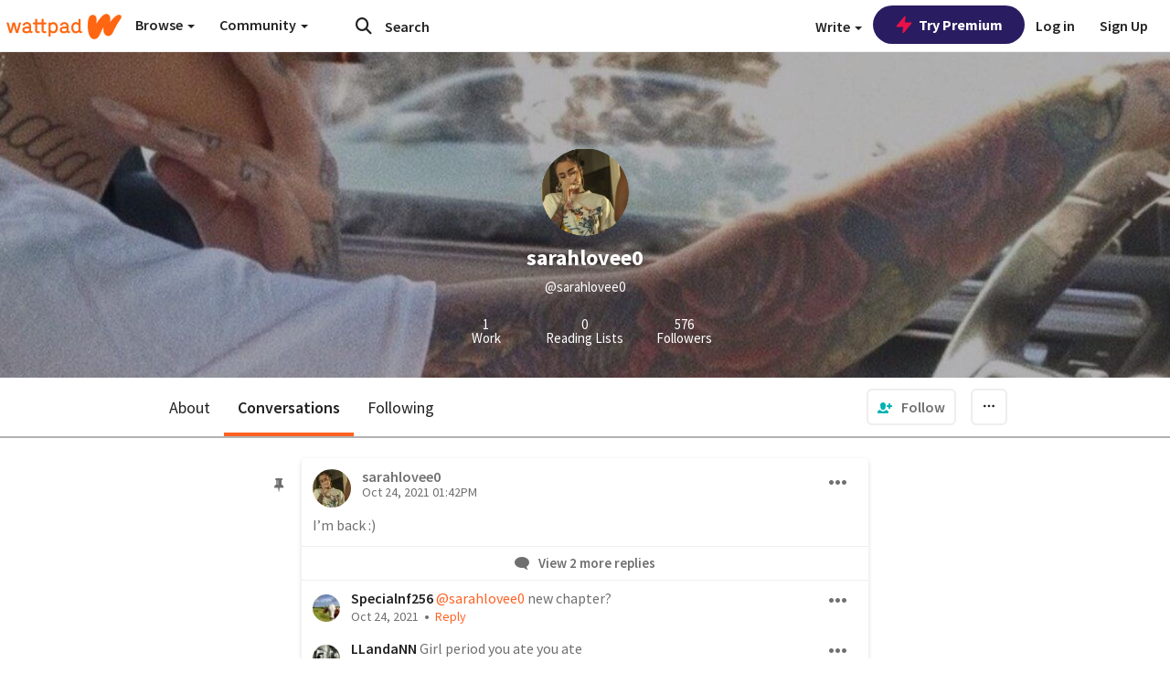

--- FILE ---
content_type: application/javascript
request_url: https://sync.springserve.com/usersync/jsonp?callback=callback
body_size: 198
content:
callback({'user_id': '1860ff10-87ab-4956-b164-3a480b020bf9'})

--- FILE ---
content_type: application/javascript
request_url: https://static.wattpad.com/js/react-bundle.deps.4ffdb403.js
body_size: 213868
content:
(window.webpackJsonp=window.webpackJsonp||[]).push([[0],[function(e,t,n){"use strict";e.exports=n(623)},function(e,t,n){e.exports=n(624)()},,,function(e,t,n){var r;
/*!
	Copyright (c) 2018 Jed Watson.
	Licensed under the MIT License (MIT), see
	http://jedwatson.github.io/classnames
*/!function(){"use strict";var n={}.hasOwnProperty;function i(){for(var e=[],t=0;t<arguments.length;t++){var r=arguments[t];if(r){var o=typeof r;if("string"===o||"number"===o)e.push(r);else if(Array.isArray(r)){if(r.length){var a=i.apply(null,r);a&&e.push(a)}}else if("object"===o){if(r.toString!==Object.prototype.toString&&!r.toString.toString().includes("[native code]")){e.push(r.toString());continue}for(var l in r)n.call(r,l)&&r[l]&&e.push(l)}}}return e.join(" ")}e.exports?(i.default=i,e.exports=i):void 0===(r=function(){return i}.apply(t,[]))||(e.exports=r)}()},function(e,t,n){var r;e.exports=(r=n(0),function(){var e={4123:function(e,t,n){"use strict";n.r(t),n.d(t,{default:function(){return a}});var r=n(8156),i=n.n(r),o=n(5462);function a(){var e=(0,o.M)().translate;return i().createElement("button",null,e("Howdy!"))}},5443:function(e,t,n){"use strict";n.r(t),n.d(t,{default:function(){return m}});var r=n(8156),i=n.n(r),o=n(5697),a=n.n(o),l=n(4184),u=n.n(l),c=n(3354);function s(e){return(s="function"==typeof Symbol&&"symbol"==typeof Symbol.iterator?function(e){return typeof e}:function(e){return e&&"function"==typeof Symbol&&e.constructor===Symbol&&e!==Symbol.prototype?"symbol":typeof e})(e)}function f(){return(f=Object.assign?Object.assign.bind():function(e){for(var t=1;t<arguments.length;t++){var n=arguments[t];for(var r in n)Object.prototype.hasOwnProperty.call(n,r)&&(e[r]=n[r])}return e}).apply(this,arguments)}function d(e,t){if(!(e instanceof t))throw new TypeError("Cannot call a class as a function")}function p(e,t){return(p=Object.setPrototypeOf?Object.setPrototypeOf.bind():function(e,t){return e.__proto__=t,e})(e,t)}function h(e,t){if(t&&("object"===s(t)||"function"==typeof t))return t;if(void 0!==t)throw new TypeError("Derived constructors may only return object or undefined");return v(e)}function v(e){if(void 0===e)throw new ReferenceError("this hasn't been initialised - super() hasn't been called");return e}function g(e){return(g=Object.setPrototypeOf?Object.getPrototypeOf.bind():function(e){return e.__proto__||Object.getPrototypeOf(e)})(e)}function y(e,t,n){return(t=b(t))in e?Object.defineProperty(e,t,{value:n,enumerable:!0,configurable:!0,writable:!0}):e[t]=n,e}function b(e){var t=function(e,t){if("object"!==s(e)||null===e)return e;var n=e[Symbol.toPrimitive];if(void 0!==n){var r=n.call(e,"string");if("object"!==s(r))return r;throw new TypeError("@@toPrimitive must return a primitive value.")}return String(e)}(e);return"symbol"===s(t)?t:String(t)}var m=function(e){!function(e,t){if("function"!=typeof t&&null!==t)throw new TypeError("Super expression must either be null or a function");e.prototype=Object.create(t&&t.prototype,{constructor:{value:e,writable:!0,configurable:!0}}),Object.defineProperty(e,"prototype",{writable:!1}),t&&p(e,t)}(l,e);var t,n,r,o,a=(r=l,o=function(){if("undefined"==typeof Reflect||!Reflect.construct)return!1;if(Reflect.construct.sham)return!1;if("function"==typeof Proxy)return!0;try{return Boolean.prototype.valueOf.call(Reflect.construct(Boolean,[],(function(){}))),!0}catch(e){return!1}}(),function(){var e,t=g(r);if(o){var n=g(this).constructor;e=Reflect.construct(t,arguments,n)}else e=t.apply(this,arguments);return h(this,e)});function l(){var e;d(this,l);for(var t=arguments.length,n=new Array(t),r=0;r<t;r++)n[r]=arguments[r];return y(v(e=a.call.apply(a,[this].concat(n))),"tagClickHandler",(function(t,n){e.props.onTagClicked&&e.props.onTagClicked(n,t)})),e}return t=l,(n=[{key:"render",value:function(){var e=this,t=this.props.tagGridTags.tags;return t&&t.length>0?i().createElement("div",{className:u()("tag-cloud__aHyD4","clearfix",this.props.className)},i().createElement("ul",{className:"tag-items"},t.map((function(t){return i().createElement("li",{key:t.id},i().createElement(c.default,f({},t,{clickHandler:e.tagClickHandler})))})))):null}}])&&function(e,t){for(var n=0;n<t.length;n++){var r=t[n];r.enumerable=r.enumerable||!1,r.configurable=!0,"value"in r&&(r.writable=!0),Object.defineProperty(e,b(r.key),r)}}(t.prototype,n),Object.defineProperty(t,"prototype",{writable:!1}),l}(i().Component);m.propTypes={tagGridTags:a().object.isRequired,onTagClicked:a().func,className:a().string}},3354:function(e,t,n){"use strict";n.r(t),n.d(t,{default:function(){return h}});var r=n(8156),i=n.n(r),o=n(5697),a=n.n(o),l=n(4184),u=n.n(l);function c(e){return(c="function"==typeof Symbol&&"symbol"==typeof Symbol.iterator?function(e){return typeof e}:function(e){return e&&"function"==typeof Symbol&&e.constructor===Symbol&&e!==Symbol.prototype?"symbol":typeof e})(e)}function s(e,t){if(!(e instanceof t))throw new TypeError("Cannot call a class as a function")}function f(e,t){return(f=Object.setPrototypeOf?Object.setPrototypeOf.bind():function(e,t){return e.__proto__=t,e})(e,t)}function d(e,t){if(t&&("object"===c(t)||"function"==typeof t))return t;if(void 0!==t)throw new TypeError("Derived constructors may only return object or undefined");return function(e){if(void 0===e)throw new ReferenceError("this hasn't been initialised - super() hasn't been called");return e}(e)}function p(e){return(p=Object.setPrototypeOf?Object.getPrototypeOf.bind():function(e){return e.__proto__||Object.getPrototypeOf(e)})(e)}var h=function(e){!function(e,t){if("function"!=typeof t&&null!==t)throw new TypeError("Super expression must either be null or a function");e.prototype=Object.create(t&&t.prototype,{constructor:{value:e,writable:!0,configurable:!0}}),Object.defineProperty(e,"prototype",{writable:!1}),t&&f(e,t)}(l,e);var t,n,r,o,a=(r=l,o=function(){if("undefined"==typeof Reflect||!Reflect.construct)return!1;if(Reflect.construct.sham)return!1;if("function"==typeof Proxy)return!0;try{return Boolean.prototype.valueOf.call(Reflect.construct(Boolean,[],(function(){}))),!0}catch(e){return!1}}(),function(){var e,t=p(r);if(o){var n=p(this).constructor;e=Reflect.construct(t,arguments,n)}else e=t.apply(this,arguments);return d(this,e)});function l(){return s(this,l),a.apply(this,arguments)}return t=l,(n=[{key:"render",value:function(){var e=this,t={backgroundColor:this.props.bgColor,color:this.props.color};return this.props.active&&(t={color:this.props.activeColor,backgroundColor:this.props.activeBgColor,borderColor:this.props.activeColor}),i().createElement("a",{className:u()("tag-pill__yrFxu",{active:this.props.active},this.props.className),style:t,onClick:function(t){e.props.clickHandler(t,e.props.name)},onKeyDown:function(t){e.props.keyDownHandler(t,e.props.name)},href:this.props.link||"/stories/".concat(this.props.name),role:this.props.role,"aria-label":this.props.ariaLabel,"aria-pressed":this.props.active,"aria-describedby":this.props.ariaDescribedBy},this.props.name)}}])&&function(e,t){for(var n=0;n<t.length;n++){var r=t[n];r.enumerable=r.enumerable||!1,r.configurable=!0,"value"in r&&(r.writable=!0),Object.defineProperty(e,(i=function(e,t){if("object"!==c(e)||null===e)return e;var n=e[Symbol.toPrimitive];if(void 0!==n){var r=n.call(e,"string");if("object"!==c(r))return r;throw new TypeError("@@toPrimitive must return a primitive value.")}return String(e)}(r.key),"symbol"===c(i)?i:String(i)),r)}var i}(t.prototype,n),Object.defineProperty(t,"prototype",{writable:!1}),l}(i().Component);h.defaultProps={clickHandler:function(){},activeBgColor:"#ffffff",activeColor:"#666666",keyDownHandler:function(){}},h.propTypes={clickHandler:a().func,bgColor:a().string,color:a().string,activeBgColor:a().string,activeColor:a().string,active:a().bool,name:a().string.isRequired,link:a().string,role:a().string,ariaLabel:a().string,ariaDescribedBy:a().string,keyDownHandler:a().func,className:a().string}},4772:function(e,t,n){"use strict";n.r(t),n.d(t,{AppProvider:function(){return u}});var r=n(8156),i=n.n(r),o=n(5697),a=n.n(o),l=n(5462);function u(e){return i().createElement(l.w.Provider,{value:e.i18n},e.children)}u.propTypes={i18n:a().object,children:a().oneOfType([a().arrayOf(a().node),a().node])}},5462:function(e,t,n){"use strict";n.d(t,{M:function(){return o},w:function(){return i}});var r=n(8156),i=(0,r.createContext)({translate:function(e){return e},ngettext:function(e){return e}});function o(){var e=(0,r.useContext)(i);if(!e)throw new Error("I18N context was not provided!");return e}},7166:function(e,t){var n;!function(){"use strict";var r={}.hasOwnProperty;function i(){for(var e=[],t=0;t<arguments.length;t++){var n=arguments[t];if(n){var o=typeof n;if("string"===o||"number"===o)e.push(this&&this[n]||n);else if(Array.isArray(n))e.push(i.apply(this,n));else if("object"===o)if(n.toString===Object.prototype.toString)for(var a in n)r.call(n,a)&&n[a]&&e.push(this&&this[a]||a);else e.push(n.toString())}}return e.join(" ")}e.exports?(i.default=i,e.exports=i):void 0===(n=function(){return i}.apply(t,[]))||(e.exports=n)}()},4184:function(e,t){var n;!function(){"use strict";var r={}.hasOwnProperty;function i(){for(var e=[],t=0;t<arguments.length;t++){var n=arguments[t];if(n){var o=typeof n;if("string"===o||"number"===o)e.push(n);else if(Array.isArray(n)){if(n.length){var a=i.apply(null,n);a&&e.push(a)}}else if("object"===o)if(n.toString===Object.prototype.toString)for(var l in n)r.call(n,l)&&n[l]&&e.push(l);else e.push(n.toString())}}return e.join(" ")}e.exports?(i.default=i,e.exports=i):void 0===(n=function(){return i}.apply(t,[]))||(e.exports=n)}()},5464:function(e,t,n){"use strict";n.r(t),t.default={}},2141:function(e,t,n){"use strict";n.r(t),t.default={avatar:"avatar__Ygp0_",avatar_sm:"avatar_sm__zq5iO",avatar_med:"avatar_med__BTsQD",avatar_lg:"avatar_lg__W6w5h",comment_card_avatar:"comment_card_avatar__zKv1t",comment_card_reply_avatar:"comment_card_reply_avatar__niNAw",comment_card_story_author_like_avatar:"comment_card_story_author_like_avatar__LRgXf"}},1418:function(e,t,n){"use strict";n.r(t),t.default={button:"button__Y70Pw","full-width":"full-width__dXWyx",clickable:"clickable__iYXtN","is-loading":"is-loading__OIqSE","loading-icon":"loading-icon__mWEyW",rotation:"rotation__kHFTC","background-overlay":"background-overlay__mCEaX",icon:"icon__p6RRK","x-small-size":"x-small-size__o9R0p","with-padding":"with-padding__cVt72","small-size":"small-size__XHtfM","medium-size":"medium-size__CLqD3","primary-variant":"primary-variant__NO4pv","default-accent":"default-accent__Pc0Pm","alert-accent":"alert-accent__i1c5g","premium-accent":"premium-accent__mT2OK","secondary-variant":"secondary-variant__KvdoY","icon-only":"icon-only__ImhHY","tertiary-variant":"tertiary-variant__Y9kWU","like-accent":"like-accent__TBsrm","link-variant":"link-variant__hNxlM","external-link-icon":"external-link-icon__u4PAy"}},5890:function(e,t,n){"use strict";n.r(t),t.default={dsContainer:"dsContainer__RRG6K",dsColumn:"dsColumn__PqDUP",dsRow:"dsRow__BXK6n",gap8:"gap8__gx3K6",commentCardContainer:"commentCardContainer__P0qWo",commentCardContent:"commentCardContent__Vc9vg",likeColumn:"likeColumn__bveEu",gap4:"gap4__udBQg",dsMargin:"dsMargin__Gs6Tj",bold:"bold__AHCp5",alert:"alert__P7nhy",highlightComment:"highlightComment__IERff",isStoryAuthor:"isStoryAuthor__cpod8",replyCard:"replyCard__Ft5hc",commentCardContentContainer:"commentCardContentContainer__F9gGk",authorProfileRow:"authorProfileRow__GMsIH",commentCardMeta:"commentCardMeta__Xy9U9",viewRepliesRow:"viewRepliesRow__nKbo7",badgeRow:"badgeRow__bzi6i",alertContent:"alertContent__wraZk",postedDate:"postedDate__xcq5D",button:"button__Meavz",noDropdown:"noDropdown__TABmT",storyAuthorLike:"storyAuthorLike__aQdlf",replyButton:"replyButton__kdyts"}},589:function(e,t,n){"use strict";n.r(t),t.default={pill:"pill__HVTvX"}},3480:function(e,t,n){"use strict";n.r(t),t.default={readMoreContainer:"readMoreContainer__QwGsk",readMoreSlider:"readMoreSlider__WE136",readMoreExpanded:"readMoreExpanded__HWD14",readMoreBtn:"readMoreBtn__ofQt8"}},1272:function(e,t,n){"use strict";n.r(t),t.default={story_slide_container:"story_slide_container__qOPtC",story_slide:"story_slide__Jdr7E",first_slide:"first_slide__K9jK1",cover:"cover__BuswT",primary_title:"primary_title__abVJs","top-margin":"top-margin__cqds9",secondary_label:"secondary_label__Y3gJw",progress_bar:"progress_bar__KAfiQ",sublabel:"sublabel__UUFJT",new_parts:"new_parts__G7Iks",last_pub_date:"last_pub_date__qzDaO",leading_divider:"leading_divider__Ts4Wq"}},9158:function(e,t,n){"use strict";n.r(t),t.default={coverWrapper:"coverWrapper__t2Ve8",originalsBadge:"originalsBadge__DeXoI",freeBadge:"freeBadge__kLNEV",cover:"cover__BlyZa",flexible:"flexible__bq0Qp"}},208:function(e,t,n){"use strict";n.r(t),t.default={libraryStoryCard:"libraryStoryCard__y5_Fe",libraryStoryItem:"libraryStoryItem__Yxev4",libraryCover:"libraryCover__zF7AM",authorWrapper:"authorWrapper__u0RFS",authorSection:"authorSection__GVjjz",statsWrapper:"statsWrapper__DqAW0"}},8071:function(e,t,n){"use strict";n.r(t),t.default={libraryOverlayContainer:"libraryOverlayContainer__HFWQe",libraryOverlay:"libraryOverlay__wFJln",quickControls:"quickControls__wr5XZ",trashButton:"trashButton__kqASJ",legacyTrashIcon:"legacyTrashIcon__T_UTS",buttonsContainer:"buttonsContainer__nEVj_",overlayButton:"overlayButton__Pg7bv"}},7566:function(e,t,n){"use strict";n.r(t),t.default={pill:"pill__pziVI","square-shape":"square-shape__V66Yy","round-shape":"round-shape__sOoT2","default-size":"default-size__BJ5Po","large-size":"large-size__ZWTBp","large-size-default":"large-size-default__cBSI2","large-size-padding":"large-size-padding__jHkb8",clickable:"clickable__llABU","gap-for-default-pill":"gap-for-default-pill__d6nVx","gap-for-pill-image":"gap-for-pill-image__lE8v5",indicator:"indicator__RzTpW",icon:"icon__WYtJ8",pillImage:"pillImage__YYWTB","pillImage-default":"pillImage-default__cO3n1","pillImage-large":"pillImage-large__xOiyd","default-variant":"default-variant__ERiYv","default-accent":"default-accent__YcamO","base-1-accent":"base-1-accent__v_DA0","base-2-accent":"base-2-accent__xcT40","base-3-accent":"base-3-accent__Xrbrb","base-4-accent":"base-4-accent__JqbdI","base-5-accent":"base-5-accent__HmbE0","base-6-accent":"base-6-accent__IJC8I","base-7-accent":"base-7-accent__XwRB5","light-variant":"light-variant__fymht","solid-variant":"solid-variant__RGER9","outlined-variant":"outlined-variant__W8rtc"}},1021:function(e,t,n){"use strict";n.r(t),t.default={progress_bar_value:"progress_bar_value__rnwN9",primary:"primary__efugz",default:"default__sk_o3",success:"success__BzCzJ",progress:"progress__WYcqd",remaining:"remaining__vKfSX",progress_bar:"progress_bar__ja0_4"}},4882:function(e,t,n){"use strict";n.r(t),t.default={stats_wrapper:"stats_wrapper__THA2S","stats-label__text":"stats-label__text__VzfuV"}},7357:function(e,t,n){"use strict";n.r(t),t.default={storyItem:"storyItem__nF9is",tagAndBadge:"tagAndBadge__wEDfG"}},6165:function(e,t,n){"use strict";n.r(t),t.default={textboxContainer:"textboxContainer__mbQss",error:"error__GPeCz",defaultHeight:"defaultHeight__PP_LO",expand:"expand__V1TgD",errorMessage:"errorMessage__UCWtc"}},2703:function(e,t,n){"use strict";var r=n(414);function i(){}function o(){}o.resetWarningCache=i,e.exports=function(){function e(e,t,n,i,o,a){if(a!==r){var l=new Error("Calling PropTypes validators directly is not supported by the `prop-types` package. Use PropTypes.checkPropTypes() to call them. Read more at http://fb.me/use-check-prop-types");throw l.name="Invariant Violation",l}}function t(){return e}e.isRequired=e;var n={array:e,bigint:e,bool:e,func:e,number:e,object:e,string:e,symbol:e,any:e,arrayOf:t,element:e,elementType:e,instanceOf:t,node:e,objectOf:t,oneOf:t,oneOfType:t,shape:t,exact:t,checkPropTypes:o,resetWarningCache:i};return n.PropTypes=n,n}},5697:function(e,t,n){e.exports=n(2703)()},414:function(e){"use strict";e.exports="SECRET_DO_NOT_PASS_THIS_OR_YOU_WILL_BE_FIRED"},8114:function(e,t,n){"use strict";var r=this&&this.__importDefault||function(e){return e&&e.__esModule?e:{default:e}};Object.defineProperty(t,"__esModule",{value:!0}),t.Avatar=void 0;var i=r(n(8156)),o=n(8952),a=n(5866);t.Avatar=function(e){var t=e.ariaLabel,n=e.src,r=e.href,l=e.size,u=void 0===l?a.AvatarSize.SMALL:l,c=e.title,s=i.default.createElement(o.AvatarImage,{src:n,ariaLabel:t,size:u});return r?i.default.createElement("a",{href:r,"aria-label":t,title:c},s):s}},5866:function(e,t){"use strict";var n;Object.defineProperty(t,"__esModule",{value:!0}),t.AvatarSize=void 0,(n=t.AvatarSize||(t.AvatarSize={})).SMALL="small",n.MEDIUM="medium",n.LARGE="large",n.COMMENT_CARD_AVATAR="comment_card_avatar",n.COMMENT_CARD_REPLY_AVATAR="comment_card_reply_avatar",n.COMMENT_CARD_STORY_AUTHOR_LIKE_AVATAR="comment_card_story_author_like_avatar"},1890:function(e,t,n){"use strict";var r=this&&this.__importDefault||function(e){return e&&e.__esModule?e:{default:e}};Object.defineProperty(t,"__esModule",{value:!0}),t.AvatarImage=void 0;var i=r(n(8156)),o=r(n(4184)),a=n(5866),l=r(n(2141));t.AvatarImage=function(e){var t,n=e.src,r=e.ariaLabel,u=e.size,c=(0,o.default)(l.default.avatar,((t={})[l.default.avatar_sm]=u===a.AvatarSize.SMALL,t[l.default.avatar_med]=u===a.AvatarSize.MEDIUM,t[l.default.avatar_lg]=u===a.AvatarSize.LARGE,t[l.default.comment_card_avatar]=u===a.AvatarSize.COMMENT_CARD_AVATAR,t[l.default.comment_card_reply_avatar]=u===a.AvatarSize.COMMENT_CARD_REPLY_AVATAR,t[l.default.comment_card_story_author_like_avatar]=u===a.AvatarSize.COMMENT_CARD_STORY_AUTHOR_LIKE_AVATAR,t));return i.default.createElement("img",{src:n,"aria-hidden":"true",alt:r,className:c})}},8952:function(e,t,n){"use strict";var r=this&&this.__createBinding||(Object.create?function(e,t,n,r){void 0===r&&(r=n);var i=Object.getOwnPropertyDescriptor(t,n);i&&!("get"in i?!t.__esModule:i.writable||i.configurable)||(i={enumerable:!0,get:function(){return t[n]}}),Object.defineProperty(e,r,i)}:function(e,t,n,r){void 0===r&&(r=n),e[r]=t[n]}),i=this&&this.__exportStar||function(e,t){for(var n in e)"default"===n||Object.prototype.hasOwnProperty.call(t,n)||r(t,e,n)};Object.defineProperty(t,"__esModule",{value:!0}),i(n(1890),t)},5818:function(e,t,n){"use strict";var r=this&&this.__createBinding||(Object.create?function(e,t,n,r){void 0===r&&(r=n);var i=Object.getOwnPropertyDescriptor(t,n);i&&!("get"in i?!t.__esModule:i.writable||i.configurable)||(i={enumerable:!0,get:function(){return t[n]}}),Object.defineProperty(e,r,i)}:function(e,t,n,r){void 0===r&&(r=n),e[r]=t[n]}),i=this&&this.__exportStar||function(e,t){for(var n in e)"default"===n||Object.prototype.hasOwnProperty.call(t,n)||r(t,e,n)};Object.defineProperty(t,"__esModule",{value:!0}),i(n(8114),t),i(n(5866),t)},5141:function(e,t,n){"use strict";var r=this&&this.__importDefault||function(e){return e&&e.__esModule?e:{default:e}};Object.defineProperty(t,"__esModule",{value:!0}),t.Badge=void 0;var i=r(n(8156)),o=n(9035),a=n(9240);t.Badge=function(e){var t=e.badge;return i.default.createElement(i.default.Fragment,null,t===a.BadgeVariant.STAFF?o.staff:"",t===a.BadgeVariant.AMBASSADORS?o.ambassadors:"",t===a.BadgeVariant.VERIFIED?o.verified:"")}},9240:function(e,t){"use strict";var n;Object.defineProperty(t,"__esModule",{value:!0}),t.BadgeVariant=void 0,(n=t.BadgeVariant||(t.BadgeVariant={})).STAFF="staff",n.AMBASSADORS="ambassadors",n.VERIFIED="verified"},9035:function(e,t,n){"use strict";var r=this&&this.__importDefault||function(e){return e&&e.__esModule?e:{default:e}};Object.defineProperty(t,"__esModule",{value:!0}),t.verified=t.ambassadors=t.staff=void 0;var i=r(n(8156));t.staff=i.default.createElement("svg",{width:"20",height:"20",viewBox:"0 0 20 20",fill:"none",xmlns:"http://www.w3.org/2000/svg"},i.default.createElement("path",{fillRule:"evenodd",clipRule:"evenodd",d:"M18.419 6.513L19.64 8.645C20.12 9.485 20.12 10.515 19.64 11.355L18.419 13.487L17.774 15.859C17.521 16.792 16.792 17.521 15.859 17.774L13.487 18.419L11.355 19.64C10.935 19.88 10.467 20 10 20C9.533 20 9.065 19.88 8.645 19.64L6.513 18.419L4.142 17.774C3.209 17.521 2.48 16.792 2.226 15.86L1.581 13.487L0.36 11.355C-0.12 10.515 -0.12 9.485 0.36 8.646L1.581 6.513L2.226 4.141C2.48 3.208 3.208 2.48 4.141 2.226L6.513 1.581L8.646 0.36C9.065 0.12 9.533 0 10 0C10.467 0 10.935 0.12 11.355 0.36L13.487 1.581L15.859 2.226C16.792 2.48 17.521 3.209 17.774 4.142L18.419 6.513ZM9.30606 12.8184C8.74109 14.0182 8.2788 15 7.11212 15C6.17549 15 5.11617 14.1194 5.01144 11.1907C4.95757 9.79219 5.08325 8.4639 5.6189 7.78221C6.15155 7.10636 7.0403 7.22632 7.41735 7.5423C7.96795 8.00164 7.92307 8.87936 7.80935 10.1169C9.18587 7.91387 10.1943 7.0537 10.9723 7.00396C12.4446 6.90741 12.4925 8.59849 12.3159 9.59616C13.3274 8.28251 14.1383 7.66518 14.6381 7.41649C15.6106 6.93374 16.4515 7.60374 15.7273 8.64237C14.6291 10.2135 14.3179 10.7284 13.2286 12.911C12.4566 14.4587 10.7569 14.3417 10.2631 12.8174C10.1375 12.4312 10.0986 11.8695 10.1405 11.2346C9.80303 11.7629 9.54533 12.3102 9.30606 12.8184Z",fill:"#FF500A"})),t.ambassadors=i.default.createElement("svg",{width:"20",height:"20",viewBox:"0 0 20 20",fill:"none",xmlns:"http://www.w3.org/2000/svg"},i.default.createElement("path",{fillRule:"evenodd",clipRule:"evenodd",d:"M19.64 8.645L18.419 6.513L17.774 4.142C17.521 3.209 16.792 2.48 15.859 2.226L13.487 1.581L11.355 0.36C10.935 0.12 10.467 0 10 0C9.533 0 9.065 0.12 8.646 0.36L6.513 1.581L4.141 2.226C3.208 2.48 2.48 3.208 2.226 4.141L1.581 6.513L0.36 8.646C-0.12 9.485 -0.12 10.515 0.36 11.355L1.581 13.487L2.226 15.86C2.48 16.792 3.209 17.521 4.142 17.774L6.513 18.419L8.645 19.64C9.065 19.88 9.533 20 10 20C10.467 20 10.935 19.88 11.355 19.64L13.487 18.419L15.859 17.774C16.792 17.521 17.521 16.792 17.774 15.859L18.419 13.487L19.64 11.355C20.12 10.515 20.12 9.485 19.64 8.645Z",fill:"#FF500A"}),i.default.createElement("path",{fillRule:"evenodd",clipRule:"evenodd",d:"M14.7807 7.78095C14.3544 6.69486 13.3174 5.98742 12.1697 6.00017C11.3364 6.00279 10.5446 6.37357 10 7.01615C9.45501 6.37357 8.66362 6.00279 7.83032 6.00017C6.68296 5.98742 5.64592 6.69486 5.21934 7.78095C4.77437 8.85467 5.01929 10.0967 5.83715 10.9114L9.7389 14.8891C9.88195 15.0364 10.1147 15.0368 10.2589 14.8913L10.2611 14.8891L14.1628 10.9114C14.9807 10.0967 15.2256 8.85467 14.7807 7.78095Z",fill:"white"})),t.verified=i.default.createElement("svg",{width:"20",height:"20",viewBox:"0 0 20 20",fill:"none",xmlns:"http://www.w3.org/2000/svg"},i.default.createElement("path",{fillRule:"evenodd",clipRule:"evenodd",d:"M18.419 6.513L19.64 8.645C20.12 9.485 20.12 10.515 19.64 11.355L18.419 13.487L17.774 15.859C17.521 16.792 16.792 17.521 15.859 17.774L13.487 18.419L11.355 19.64C10.935 19.88 10.467 20 10 20C9.533 20 9.065 19.88 8.645 19.64L6.513 18.419L4.142 17.774C3.209 17.521 2.48 16.792 2.226 15.86L1.581 13.487L0.36 11.355C-0.12 10.515 -0.12 9.485 0.36 8.646L1.581 6.513L2.226 4.141C2.48 3.208 3.208 2.48 4.141 2.226L6.513 1.581L8.646 0.36C9.065 0.12 9.533 0 10 0C10.467 0 10.935 0.12 11.355 0.36L13.487 1.581L15.859 2.226C16.792 2.48 17.521 3.209 17.774 4.142L18.419 6.513ZM8.08022 13.706C8.43225 14.098 9.00858 14.098 9.36061 13.706L14.736 7.71898C15.088 7.32696 15.088 6.68604 14.736 6.29402C14.384 5.90199 13.8084 5.90199 13.4564 6.29402L8.72042 11.5681L6.5444 9.14484C6.19238 8.75282 5.61604 8.75282 5.26402 9.14484C4.91199 9.53686 4.91199 10.1778 5.26402 10.5698L8.08022 13.706Z",fill:"#FF500A"}))},8774:function(e,t,n){"use strict";var r=this&&this.__createBinding||(Object.create?function(e,t,n,r){void 0===r&&(r=n);var i=Object.getOwnPropertyDescriptor(t,n);i&&!("get"in i?!t.__esModule:i.writable||i.configurable)||(i={enumerable:!0,get:function(){return t[n]}}),Object.defineProperty(e,r,i)}:function(e,t,n,r){void 0===r&&(r=n),e[r]=t[n]}),i=this&&this.__exportStar||function(e,t){for(var n in e)"default"===n||Object.prototype.hasOwnProperty.call(t,n)||r(t,e,n)};Object.defineProperty(t,"__esModule",{value:!0}),i(n(5141),t),i(n(9240),t)},1183:function(e,t,n){"use strict";var r=this&&this.__importDefault||function(e){return e&&e.__esModule?e:{default:e}};Object.defineProperty(t,"__esModule",{value:!0}),t.BadgeList=void 0;var i=r(n(8156)),o=n(8774),a=n(9240);t.BadgeList=function(e){var t=e.badges,n=[a.BadgeVariant.STAFF,a.BadgeVariant.AMBASSADORS,a.BadgeVariant.VERIFIED],r=Object.values(t).slice(0,3).sort((function(e,t){return n.indexOf(e)-n.indexOf(t)}));return i.default.createElement(i.default.Fragment,null,r.map((function(e){return i.default.createElement(o.Badge,{key:"badge-".concat(e),badge:e})})))}},2625:function(e,t,n){"use strict";var r=this&&this.__createBinding||(Object.create?function(e,t,n,r){void 0===r&&(r=n);var i=Object.getOwnPropertyDescriptor(t,n);i&&!("get"in i?!t.__esModule:i.writable||i.configurable)||(i={enumerable:!0,get:function(){return t[n]}}),Object.defineProperty(e,r,i)}:function(e,t,n,r){void 0===r&&(r=n),e[r]=t[n]}),i=this&&this.__exportStar||function(e,t){for(var n in e)"default"===n||Object.prototype.hasOwnProperty.call(t,n)||r(t,e,n)};Object.defineProperty(t,"__esModule",{value:!0}),i(n(1183),t)},7237:function(e,t,n){"use strict";var r=this&&this.__importDefault||function(e){return e&&e.__esModule?e:{default:e}};Object.defineProperty(t,"__esModule",{value:!0}),t.Button=void 0;var i=r(n(8156)),o=r(n(4184)),a=r(n(1418)),l=n(6535),u=n(1462),c=n(9476),s=function(e){var t=e.icon,n=e.iconUrl,r=e.size,o=e.ariaLabel;return n?i.default.createElement("img",{src:n,alt:o,width:c.ButtonIconSize[r],height:c.ButtonIconSize[r]}):t?i.default.createElement(l.Icon,{name:t,size:c.ButtonIconSize[r],ariaLabel:o}):null};t.Button=function(e){var t,n=e.className,r=e.variant,f=void 0===r?c.ButtonVariant.PRIMARY:r,d=e.accent,p=void 0===d?c.ButtonAccent.DEFAULT:d,h=e.size,v=void 0===h?c.ButtonSize.MEDIUM:h,g=e.fullWidth,y=void 0!==g&&g,b=e.withPadding,m=void 0===b||b,_=e.isLoading,w=void 0!==_&&_,O=e.label,E=e.ariaLabel,S=e.leadingIcon,P=e.leadingIconUrl,j=e.trailingIcon,x=e.trailingIconUrl,M=e.isExternalLink,C=e.disabled,T=e.gtm,I=e.href,k=e.onClick,A=I?"a":"button",L=!O&&(S||P||j||x);return i.default.createElement(A,{href:I,target:I&&M?"_blank":void 0,className:(0,o.default)(n,a.default.button,a.default["".concat(f,"-variant")],a.default["".concat(p,"-accent")],a.default["".concat(v,"-size")],(t={},t[a.default.clickable]=I||k,t[a.default["full-width"]]=y,t[a.default["with-padding"]]=m,t[a.default["is-loading"]]=w,t[a.default["icon-only"]]=L,t)),disabled:C,"aria-label":E,"data-gtm":T||null,onClick:function(e){w||k&&k(e)}},i.default.createElement("span",{className:a.default["background-overlay"]}),(S||P)&&i.default.createElement("span",{className:(0,o.default)(a.default.icon,a.default["leading-icon"])},i.default.createElement(s,{icon:S,iconUrl:P,size:v})),w?i.default.createElement("span",{className:(0,o.default)(a.default.icon,a.default["loading-icon"])},i.default.createElement(l.Icon,{name:u.IconNames.WpLoading,size:c.ButtonIconSize[v],ariaLabel:"Loading"})):O,(j||x)&&i.default.createElement("span",{className:(0,o.default)(a.default.icon,a.default["trailing-icon"])},i.default.createElement(s,{icon:j,iconUrl:x,size:v})),M&&f==c.ButtonVariant.LINK&&i.default.createElement("svg",{className:a.default["external-link-icon"],width:"13",height:"20",viewBox:"21 21 20 20",fill:"none",xmlns:"http://www.w3.org/2000/svg"},i.default.createElement("path",{d:"M39 39H25V25H32V23H25C23.89 23 23 23.9 23 25V39C23 40.1 23.89 41 25 41H39C40.1 41 41 40.1 41 39V32H39V39ZM34 23V25H37.59L27.76 34.83L29.17 36.24L39 26.41V30H41V23H34Z",fill:"black"})))}},9476:function(e,t){"use strict";var n,r,i,o;Object.defineProperty(t,"__esModule",{value:!0}),t.ButtonIconSize=t.ButtonSize=t.ButtonAccent=t.ButtonVariant=void 0,(o=t.ButtonVariant||(t.ButtonVariant={})).PRIMARY="primary",o.SECONDARY="secondary",o.TERTIARY="tertiary",o.LINK="link",(i=t.ButtonAccent||(t.ButtonAccent={})).DEFAULT="default",i.PREMIUM="premium",i.ALERT="alert",i.LIKE="like",function(e){e.XSMALL="x-small",e.SMALL="small",e.MEDIUM="medium"}(r=t.ButtonSize||(t.ButtonSize={})),t.ButtonIconSize=((n={})[r.XSMALL]=16,n[r.SMALL]=20,n[r.MEDIUM]=24,n)},9508:function(e,t,n){"use strict";var r=this&&this.__createBinding||(Object.create?function(e,t,n,r){void 0===r&&(r=n);var i=Object.getOwnPropertyDescriptor(t,n);i&&!("get"in i?!t.__esModule:i.writable||i.configurable)||(i={enumerable:!0,get:function(){return t[n]}}),Object.defineProperty(e,r,i)}:function(e,t,n,r){void 0===r&&(r=n),e[r]=t[n]}),i=this&&this.__exportStar||function(e,t){for(var n in e)"default"===n||Object.prototype.hasOwnProperty.call(t,n)||r(t,e,n)};Object.defineProperty(t,"__esModule",{value:!0}),i(n(7237),t),i(n(9476),t)},2109:function(e,t,n){"use strict";var r=this&&this.__assign||function(){return(r=Object.assign||function(e){for(var t,n=1,r=arguments.length;n<r;n++)for(var i in t=arguments[n])Object.prototype.hasOwnProperty.call(t,i)&&(e[i]=t[i]);return e}).apply(this,arguments)},i=this&&this.__createBinding||(Object.create?function(e,t,n,r){void 0===r&&(r=n);var i=Object.getOwnPropertyDescriptor(t,n);i&&!("get"in i?!t.__esModule:i.writable||i.configurable)||(i={enumerable:!0,get:function(){return t[n]}}),Object.defineProperty(e,r,i)}:function(e,t,n,r){void 0===r&&(r=n),e[r]=t[n]}),o=this&&this.__setModuleDefault||(Object.create?function(e,t){Object.defineProperty(e,"default",{enumerable:!0,value:t})}:function(e,t){e.default=t}),a=this&&this.__importStar||function(e){if(e&&e.__esModule)return e;var t={};if(null!=e)for(var n in e)"default"!==n&&Object.prototype.hasOwnProperty.call(e,n)&&i(t,e,n);return o(t,e),t},l=this&&this.__importDefault||function(e){return e&&e.__esModule?e:{default:e}};Object.defineProperty(t,"__esModule",{value:!0}),t.CommentCard=void 0;var u=a(n(8156)),c=l(n(4184)),s=n(5818),f=l(n(5890)),d=n(8497),p=n(8474),h=n(2625),v=n(8064);t.CommentCard=function(e){var t,n,i,o,a=e.commentAuthorAvatar,l=e.commentAuthorName,g=e.content,y=e.pills,b=e.postedDate,m=e.isLiked,_=e.interactionStoryAuthorLike,w=e.interactionStoryAuthorReply,O=e.actionLike,E=e.actionReply,S=e.actionViewMoreReplies,P=e.isStoryAuthor,j=e.offensiveText,x=e.badges,M=e.isReplyComment,C=e.isNewComment,T=e.isDeeplink,I=e.actionDropdown,k=e.readMoreText,A=(0,u.useState)(C),L=A[0],D=A[1],N=(0,u.useRef)(null),R="/user/".concat(l);return(0,u.useEffect)((function(){L&&(null===window||void 0===window||window.setTimeout((function(){D(!1)}),2e3))}),[]),u.default.createElement("div",{className:(0,c.default)(f.default.dsContainer,f.default.commentCardContainer,(t={},t[f.default.isStoryAuthor]=P,t[f.default.highlightComment]=T||L,t[f.default.replyCard]=M,t))},u.default.createElement("div",{className:f.default.dsColumn},u.default.createElement(s.Avatar,{src:a,href:R,ariaLabel:l,size:M?s.AvatarSize.COMMENT_CARD_REPLY_AVATAR:s.AvatarSize.COMMENT_CARD_AVATAR})),u.default.createElement("div",{className:(0,c.default)(f.default.dsColumn,f.default.commentCardContentContainer,f.default.gap8)},u.default.createElement("div",{className:(0,c.default)(f.default.dsRow,f.default.gap8,f.default.authorProfileRow)},u.default.createElement("h3",{"aria-hidden":"true",className:(0,c.default)(f.default.dsMargin,"title-action")},l),u.default.createElement("div",{className:(0,c.default)(f.default.dsRow,f.default.badgeRow)},y&&y.map((function(e){return u.default.createElement(d.CommentPill,r({key:"pill-".concat(e.text)},e))})),x&&u.default.createElement(h.BadgeList,{badges:x}))),u.default.createElement("div",{className:(0,c.default)(f.default.dsRow,f.default.commentCardContent)},u.default.createElement(v.ReadMore,{childRef:N,readMoreText:k},u.default.createElement("pre",{className:"text-body-sm",dangerouslySetInnerHTML:{__html:g},ref:N}))),j&&u.default.createElement("div",{className:(0,c.default)(f.default.dsRow,f.default.commentCardContent)},u.default.createElement("p",{className:(0,c.default)(f.default.dsMargin,f.default.alert,f.default.alertContent,"text-caption")},p.offensiveSVG," ",j)),u.default.createElement("div",{className:(0,c.default)(f.default.dsRow,f.default.commentCardContent,f.default.commentCardMeta)},u.default.createElement("p",{className:(0,c.default)(f.default.postedDate,"text-caption")},b),u.default.createElement("button",{onClick:E.onClick,className:(0,c.default)(f.default.replyButton,f.default.button,(n={},n["text-meta"]=M,n["title-action"]=!M,n)),"aria-label":E.ariaLabel},E.displayText)),(null==S?void 0:S.displayText)&&u.default.createElement("div",{className:(0,c.default)(f.default.dsRow,f.default.viewRepliesRow,f.default.gap4)},w&&u.default.createElement(s.Avatar,{size:s.AvatarSize.COMMENT_CARD_STORY_AUTHOR_LIKE_AVATAR,src:w.avatarUrl,ariaLabel:w.ariaLabel}),u.default.createElement("button",{onClick:S.onClick,className:(0,c.default)(f.default.replyButton,f.default.button,"title-action"),"aria-label":S.ariaLabel},S.displayText))),u.default.createElement("div",{className:(0,c.default)(f.default.dsColumn,f.default.likeColumn)},I&&u.default.createElement("button",{className:f.default.button,onClick:I.onClick,ref:I.outsideRef,"aria-label":I.ariaLabel},p.wpMore),u.default.createElement("div",{className:(0,c.default)(f.default.dsColumn,(i={},i[f.default.noDropdown]=!I,i))},u.default.createElement("button",{onClick:O.onClick,className:f.default.button,"aria-label":O.ariaLabel},m?p.filledHeart:p.heartSVG),u.default.createElement("span",{className:(0,c.default)("text-caption",(o={},o[f.default.bold]=m,o))},O.displayText)),_&&u.default.createElement("div",{className:f.default.storyAuthorLike},p.authorLikedHeart,u.default.createElement(s.Avatar,{src:_.avatarUrl,ariaLabel:_.ariaLabel,size:s.AvatarSize.COMMENT_CARD_STORY_AUTHOR_LIKE_AVATAR}))))}},3505:function(e,t){"use strict";Object.defineProperty(t,"__esModule",{value:!0})},9963:function(e,t,n){"use strict";var r=this&&this.__importDefault||function(e){return e&&e.__esModule?e:{default:e}};Object.defineProperty(t,"__esModule",{value:!0}),t.CommentPill=void 0;var i=r(n(4184)),o=r(n(8156)),a=r(n(589));t.CommentPill=function(e){var t=e.color,n=e.backgroundColor,r=e.text,l={color:t,backgroundColor:n},u=(0,i.default)(a.default.pill,"text-caption");return o.default.createElement("div",{className:u,style:l},r)}},835:function(e,t){"use strict";Object.defineProperty(t,"__esModule",{value:!0})},8497:function(e,t,n){"use strict";var r=this&&this.__createBinding||(Object.create?function(e,t,n,r){void 0===r&&(r=n);var i=Object.getOwnPropertyDescriptor(t,n);i&&!("get"in i?!t.__esModule:i.writable||i.configurable)||(i={enumerable:!0,get:function(){return t[n]}}),Object.defineProperty(e,r,i)}:function(e,t,n,r){void 0===r&&(r=n),e[r]=t[n]}),i=this&&this.__exportStar||function(e,t){for(var n in e)"default"===n||Object.prototype.hasOwnProperty.call(t,n)||r(t,e,n)};Object.defineProperty(t,"__esModule",{value:!0}),i(n(9963),t),i(n(835),t)},8474:function(e,t,n){"use strict";var r=this&&this.__importDefault||function(e){return e&&e.__esModule?e:{default:e}};Object.defineProperty(t,"__esModule",{value:!0}),t.wpMore=t.offensiveSVG=t.heartSVG=t.authorLikedHeart=t.filledHeart=void 0;var i=r(n(8156));t.filledHeart=i.default.createElement("svg",{width:"18",height:"16",viewBox:"0 0 19 16",fill:"none",xmlns:"http://www.w3.org/2000/svg"},i.default.createElement("path",{d:"M17.112 1.41452C16.6722 0.966073 16.15 0.610337 15.5752 0.367629C15.0005 0.124922 14.3844 0 13.7623 0C13.1401 0 12.5241 0.124922 11.9493 0.367629C11.3746 0.610337 10.8524 0.966073 10.4126 1.41452L9.49977 2.34476L8.58699 1.41452C7.69858 0.509117 6.49364 0.0004693 5.23725 0.000469309C3.98085 0.000469319 2.77591 0.509117 1.88751 1.41452C0.999101 2.31992 0.5 3.5479 0.5 4.82833C0.5 6.10875 0.999101 7.33674 1.88751 8.24214L2.80029 9.17238L9.49977 16L16.1992 9.17238L17.112 8.24214C17.5521 7.79391 17.9011 7.26171 18.1393 6.67596C18.3774 6.0902 18.5 5.46237 18.5 4.82833C18.5 4.19428 18.3774 3.56645 18.1393 2.9807C17.9011 2.39494 17.5521 1.86275 17.112 1.41452Z",fill:"#FF500A"})),t.authorLikedHeart=i.default.createElement("svg",{width:"10",height:"9",viewBox:"0 0 19 16",fill:"none",xmlns:"http://www.w3.org/2000/svg"},i.default.createElement("path",{d:"M17.112 1.41452C16.6722 0.966073 16.15 0.610337 15.5752 0.367629C15.0005 0.124922 14.3844 0 13.7623 0C13.1401 0 12.5241 0.124922 11.9493 0.367629C11.3746 0.610337 10.8524 0.966073 10.4126 1.41452L9.49977 2.34476L8.58699 1.41452C7.69858 0.509117 6.49364 0.0004693 5.23725 0.000469309C3.98085 0.000469319 2.77591 0.509117 1.88751 1.41452C0.999101 2.31992 0.5 3.5479 0.5 4.82833C0.5 6.10875 0.999101 7.33674 1.88751 8.24214L2.80029 9.17238L9.49977 16L16.1992 9.17238L17.112 8.24214C17.5521 7.79391 17.9011 7.26171 18.1393 6.67596C18.3774 6.0902 18.5 5.46237 18.5 4.82833C18.5 4.19428 18.3774 3.56645 18.1393 2.9807C17.9011 2.39494 17.5521 1.86275 17.112 1.41452Z",fill:"#FF500A"})),t.heartSVG=i.default.createElement("svg",{width:"16",height:"14",viewBox:"0 0 16 14",fill:"none",xmlns:"http://www.w3.org/2000/svg"},i.default.createElement("path",{d:"M9.34234 1.76718L9.34246 1.76706C9.66387 1.44447 10.0454 1.18869 10.4651 1.01423C10.8848 0.839765 11.3345 0.75 11.7887 0.75C12.2429 0.75 12.6926 0.839765 13.1123 1.01423C13.532 1.18869 13.9135 1.44447 14.2349 1.76706L14.2352 1.76731C14.5568 2.08975 14.812 2.47273 14.9862 2.89442C15.1603 3.31611 15.25 3.76819 15.25 4.22479C15.25 4.68139 15.1603 5.13346 14.9862 5.55515C14.812 5.97684 14.5568 6.35982 14.2352 6.68226L14.2351 6.68239L13.4237 7.49635L7.99979 12.9376L2.57588 7.49635L1.76452 6.68239C1.11521 6.031 0.75 5.14702 0.75 4.22479C0.75 3.30255 1.11521 2.41857 1.76452 1.76718C2.41375 1.11588 3.29378 0.750411 4.21089 0.750411C5.128 0.750411 6.00803 1.11588 6.65726 1.76718L7.46862 2.58114L7.9998 3.11402L8.53097 2.58114L9.34234 1.76718Z",stroke:"#121212",strokeWidth:"1.5",strokeLinecap:"round"})),t.offensiveSVG=i.default.createElement("svg",{width:"16",height:"16",viewBox:"0 0 16 16",fill:"none",xmlns:"http://www.w3.org/2000/svg"},i.default.createElement("path",{fillRule:"evenodd",clipRule:"evenodd",d:"M15.3327 8.00002C15.3327 12.0501 12.0494 15.3334 7.99935 15.3334C3.94926 15.3334 0.666016 12.0501 0.666016 8.00002C0.666016 3.94993 3.94926 0.666687 7.99935 0.666687C12.0494 0.666687 15.3327 3.94993 15.3327 8.00002ZM1.99935 8.00002C1.99935 11.3137 4.68564 14 7.99935 14C11.3131 14 13.9993 11.3137 13.9993 8.00002C13.9993 4.68631 11.3131 2.00002 7.99935 2.00002C4.68564 2.00002 1.99935 4.68631 1.99935 8.00002ZM7.33268 5.33335V8.00002C7.33268 8.36821 7.63116 8.66669 7.99935 8.66669C8.36754 8.66669 8.66602 8.36821 8.66602 8.00002V5.33335C8.66602 4.96516 8.36754 4.66669 7.99935 4.66669C7.63116 4.66669 7.33268 4.96516 7.33268 5.33335ZM8.66602 10.6667C8.66602 11.0349 8.36754 11.3334 7.99935 11.3334C7.63116 11.3334 7.33268 11.0349 7.33268 10.6667C7.33268 10.2985 7.63116 10 7.99935 10C8.36754 10 8.66602 10.2985 8.66602 10.6667Z",fill:"#E00000"})),t.wpMore=i.default.createElement("svg",{width:"20",height:"20",viewBox:"0 0 24 24",fill:"none",xmlns:"http://www.w3.org/2000/svg"},i.default.createElement("path",{d:"M7 12C7 13.1046 6.10457 14 5 14C3.89543 14 3 13.1046 3 12C3 10.8954 3.89543 10 5 10C6.10457 10 7 10.8954 7 12ZM12 14C13.1046 14 14 13.1046 14 12C14 10.8954 13.1046 10 12 10C10.8954 10 10 10.8954 10 12C10 13.1046 10.8954 14 12 14ZM19 14C20.1046 14 21 13.1046 21 12C21 10.8954 20.1046 10 19 10C17.8954 10 17 10.8954 17 12C17 13.1046 17.8954 14 19 14Z",fill:"#686868"}))},1473:function(e,t,n){"use strict";var r=this&&this.__createBinding||(Object.create?function(e,t,n,r){void 0===r&&(r=n);var i=Object.getOwnPropertyDescriptor(t,n);i&&!("get"in i?!t.__esModule:i.writable||i.configurable)||(i={enumerable:!0,get:function(){return t[n]}}),Object.defineProperty(e,r,i)}:function(e,t,n,r){void 0===r&&(r=n),e[r]=t[n]}),i=this&&this.__setModuleDefault||(Object.create?function(e,t){Object.defineProperty(e,"default",{enumerable:!0,value:t})}:function(e,t){e.default=t}),o=this&&this.__importStar||function(e){if(e&&e.__esModule)return e;var t={};if(null!=e)for(var n in e)"default"!==n&&Object.prototype.hasOwnProperty.call(e,n)&&r(t,e,n);return i(t,e),t},a=this&&this.__importDefault||function(e){return e&&e.__esModule?e:{default:e}};Object.defineProperty(t,"__esModule",{value:!0}),t.ReadMore=void 0;var l=a(n(4184)),u=o(n(8156)),c=a(n(3480));t.ReadMore=function(e){var t,n,r,i,o=e.childRef,a=e.children,s=e.readMoreText,f=(0,u.useState)(!1),d=f[0],p=f[1],h=(0,u.useState)(!1),v=h[0],g=h[1],y=(0,u.useState)(window.innerWidth),b=y[0],m=y[1],_=(0,u.useState)(0),w=_[0],O=_[1],E=(n=function(){return m(window.innerWidth)},void 0===(r=300)&&(r=300),function(){for(var e=this,t=[],o=0;o<arguments.length;o++)t[o]=arguments[o];clearTimeout(i),i=setTimeout((function(){return n.apply(e,t)}),r)});return(0,u.useEffect)((function(){return window.addEventListener("resize",E),function(){return window.removeEventListener("resize",E)}}),[]),(0,u.useLayoutEffect)((function(){o.current&&O(o.current.clientHeight)}),[o]),(0,u.useLayoutEffect)((function(){var e=Math.floor(w/20);p(e>7)}),[w,b]),d?u.default.createElement("div",{className:(0,l.default)(c.default.readMoreContainer,c.default.dsMargin)},u.default.createElement("div",{className:(0,l.default)(c.default.readMoreSlider,(t={},t[c.default.readMoreExpanded]=v,t)),style:{height:v?w:"".concat(Math.floor(140),"px")}},a),!v&&u.default.createElement("button",{className:(0,l.default)(c.default.readMoreBtn,"title-action"),onClick:function(){g(!v)}},s)):a}},8064:function(e,t,n){"use strict";var r=this&&this.__createBinding||(Object.create?function(e,t,n,r){void 0===r&&(r=n);var i=Object.getOwnPropertyDescriptor(t,n);i&&!("get"in i?!t.__esModule:i.writable||i.configurable)||(i={enumerable:!0,get:function(){return t[n]}}),Object.defineProperty(e,r,i)}:function(e,t,n,r){void 0===r&&(r=n),e[r]=t[n]}),i=this&&this.__exportStar||function(e,t){for(var n in e)"default"===n||Object.prototype.hasOwnProperty.call(t,n)||r(t,e,n)};Object.defineProperty(t,"__esModule",{value:!0}),i(n(1473),t)},5551:function(e,t,n){"use strict";var r=this&&this.__createBinding||(Object.create?function(e,t,n,r){void 0===r&&(r=n);var i=Object.getOwnPropertyDescriptor(t,n);i&&!("get"in i?!t.__esModule:i.writable||i.configurable)||(i={enumerable:!0,get:function(){return t[n]}}),Object.defineProperty(e,r,i)}:function(e,t,n,r){void 0===r&&(r=n),e[r]=t[n]}),i=this&&this.__exportStar||function(e,t){for(var n in e)"default"===n||Object.prototype.hasOwnProperty.call(t,n)||r(t,e,n)};Object.defineProperty(t,"__esModule",{value:!0}),i(n(2109),t),i(n(3505),t)},6586:function(e,t,n){"use strict";var r=this&&this.__importDefault||function(e){return e&&e.__esModule?e:{default:e}};Object.defineProperty(t,"__esModule",{value:!0}),t.ContinueReadingSlide=void 0;var i=r(n(7166)),o=r(n(8156)),a=r(n(1272)),l=n(1178),u=i.default.bind(a.default);t.ContinueReadingSlide=function(e){var t=e.id,n=e.storyName,r=e.primaryLabel,i=e.secondaryLabel,c=e.subLabel,s=e.cover,f=e.totalParts,d=e.current_part_index,p=e.current_part_id,h=e.newParts,v=void 0===h?0:h,g=e.progressBarAccessibility,y=e.lastPubDate,b=e.leadingDivider,m=e.topMargin,_=e.firstSlide,w=void 0!==_&&_,O=e.onClick,E=0!==v,S=d/f*100,P=v/f*100,j=[{value:S,variant:l.ProgressBarVariants.PRIMARY},{value:100-S-P,variant:l.ProgressBarVariants.DEFAULT},{value:P,variant:l.ProgressBarVariants.SUCCESS}];return o.default.createElement("div",{className:a.default.story_slide_container},b&&o.default.createElement("div",{className:a.default.leading_divider}),o.default.createElement("div",{className:u("story_slide",{first_slide:w})},r&&o.default.createElement("h1",{className:u("primary_title","title-md"),tabIndex:0},r),o.default.createElement("div",{className:u("cover",{"top-margin":m})},o.default.createElement("a",{href:"/".concat(p),onClick:O},o.default.createElement("img",{src:s,alt:"".concat(n," cover")}))),i&&o.default.createElement("h2",{className:u("secondary_label","title-sm"),tabIndex:0},i),o.default.createElement("div",{className:a.default.progress_bar,tabIndex:0},o.default.createElement(l.ProgressBar,{ProgressBarValues:j,ariaDescribedBy:g,id:t})),o.default.createElement("h2",{className:u("sublabel",{"title-action":E},{"text-body-sm":!E},{new_parts:E}),tabIndex:0},c),E&&o.default.createElement("h2",{className:u("last_pub_date","text-body-sm"),tabIndex:0},y)))}},6850:function(e,t){"use strict";Object.defineProperty(t,"__esModule",{value:!0})},6706:function(e,t,n){"use strict";var r=this&&this.__createBinding||(Object.create?function(e,t,n,r){void 0===r&&(r=n);var i=Object.getOwnPropertyDescriptor(t,n);i&&!("get"in i?!t.__esModule:i.writable||i.configurable)||(i={enumerable:!0,get:function(){return t[n]}}),Object.defineProperty(e,r,i)}:function(e,t,n,r){void 0===r&&(r=n),e[r]=t[n]}),i=this&&this.__exportStar||function(e,t){for(var n in e)"default"===n||Object.prototype.hasOwnProperty.call(t,n)||r(t,e,n)};Object.defineProperty(t,"__esModule",{value:!0}),i(n(6586),t),i(n(6850),t)},1990:function(e,t,n){"use strict";var r=this&&this.__importDefault||function(e){return e&&e.__esModule?e:{default:e}};Object.defineProperty(t,"__esModule",{value:!0}),t.Cover=void 0;var i=r(n(8156)),o=r(n(4184)),a=n(8652),l=r(n(9158)),u=n(918);t.Cover=function(e){var t,n=e.imgSrc,r=e.altText,c=e.srcSet,s=e.sizes,f=e.className,d=e.flexibleImage,p=void 0!==d&&d,h=e.showOriginalsBadge,v=void 0!==h&&h,g=e.showFreeBadge,y=void 0!==g&&g;return i.default.createElement("div",{className:(0,o.default)(f,l.default.coverWrapper),"data-testid":"cover"},v&&i.default.createElement(a.WattpadOriginalsBadge,{className:l.default.originalsBadge}),y&&i.default.createElement(u.FreeBadge,{className:l.default.freeBadge}),i.default.createElement("img",{className:(0,o.default)(l.default.cover,(t={},t[l.default.flexible]=p,t)),src:n,alt:r,srcSet:c,sizes:s,"data-testid":"image"}))}},5016:function(e,t){"use strict";Object.defineProperty(t,"__esModule",{value:!0})},918:function(e,t,n){"use strict";var r=this&&this.__importDefault||function(e){return e&&e.__esModule?e:{default:e}};Object.defineProperty(t,"__esModule",{value:!0}),t.FreeBadge=void 0;var i=r(n(8156)),o=r(n(4184)),a=n(1230);t.FreeBadge=function(e){var t=e.className;return i.default.createElement("div",{className:(0,o.default)(t,a.Typography.LABELSEMI.XSMALL),"aria-hidden":!0},"Free")}},8652:function(e,t,n){"use strict";var r=this&&this.__importDefault||function(e){return e&&e.__esModule?e:{default:e}};Object.defineProperty(t,"__esModule",{value:!0}),t.WattpadOriginalsBadge=void 0;var i=r(n(8156));t.WattpadOriginalsBadge=function(e){var t=e.className;return i.default.createElement("svg",{className:t,width:"32",height:"22",viewBox:"0 0 32 22",fill:"none",xmlns:"http://www.w3.org/2000/svg"},i.default.createElement("g",{clipPath:"url(#clip0_9677_33327)"},i.default.createElement("path",{d:"M0 14.8361C0 14.8361 1.46284 18.251 5.66493 20.5181C9.86701 22.7851 16.9518 23.3303 21.7275 15.654C26.5033 7.97765 31.2647 0 31.2647 0H0V14.8361Z",fill:"#FF500A"}),i.default.createElement("path",{d:"M8.18883 16.2205C10.5839 16.2205 10.9281 13.2805 12.563 10.656C12.5056 11.5882 12.563 12.42 12.7351 12.9936C13.4522 15.2453 15.9046 15.4174 17.0089 13.137C18.5865 9.91019 19.0311 9.15009 20.623 6.84109C21.6699 5.30654 20.4509 4.31697 19.0454 5.03405C18.3283 5.40693 17.1523 6.31045 15.6895 8.26091C15.9476 6.78372 15.8759 4.28829 13.7534 4.4317C12.6347 4.50341 11.1719 5.77981 9.19274 9.03535C9.3505 7.21397 9.42221 5.90889 8.61908 5.23483C8.0741 4.7759 6.78335 4.58946 6.02325 5.59337C5.26314 6.59728 5.06236 8.56208 5.14841 10.6273C5.30617 14.9441 6.82638 16.2492 8.18883 16.2492V16.2205Z",fill:"white"})),i.default.createElement("defs",null,i.default.createElement("clipPath",{id:"clip0_9677_33327"},i.default.createElement("rect",{width:"32",height:"22",fill:"white"}))))}},9550:function(e,t,n){"use strict";var r=this&&this.__createBinding||(Object.create?function(e,t,n,r){void 0===r&&(r=n);var i=Object.getOwnPropertyDescriptor(t,n);i&&!("get"in i?!t.__esModule:i.writable||i.configurable)||(i={enumerable:!0,get:function(){return t[n]}}),Object.defineProperty(e,r,i)}:function(e,t,n,r){void 0===r&&(r=n),e[r]=t[n]}),i=this&&this.__exportStar||function(e,t){for(var n in e)"default"===n||Object.prototype.hasOwnProperty.call(t,n)||r(t,e,n)};Object.defineProperty(t,"__esModule",{value:!0}),i(n(1990),t),i(n(5016),t)},6535:function(e,t,n){"use strict";var r=this&&this.__importDefault||function(e){return e&&e.__esModule?e:{default:e}};Object.defineProperty(t,"__esModule",{value:!0}),t.Icon=void 0;var i=r(n(8156)),o=r(n(3421));t.Icon=function(e){var t=e.name,n=e.size,r=void 0===n?24:n,a=e.ariaLabel,l=e.ariaHidden,u=void 0!==l&&l,c=o.default[t]&&o.default[t];return i.default.createElement(c,{height:r,width:r,title:a||t,titleId:a?"".concat(a,"-icon"):"","aria-hidden":u})}},1462:function(e,t){"use strict";var n;Object.defineProperty(t,"__esModule",{value:!0}),t.IconNames=void 0,(n=t.IconNames||(t.IconNames={})).MaterialLaunch="MaterialLaunch",n.WpAdd="WpAdd",n.WpAddTo="WpAddTo",n.WpHomeAdd="WpHomeAdd",n.WpAmbassador="WpAmbassador",n.WpAnnouncement="WpAnnouncement",n.WpArchive="WpArchive",n.WpArrowCircleLeft="WpArrowCircleLeft",n.WpArrowCircleRight="WpArrowCircleRight",n.WpArrowLeft="WpArrowLeft",n.WpArrowRight="WpArrowRight",n.WpAttach="WpAttach",n.WpBold="WpBold",n.WpBrightnessDown="WpBrightnessDown",n.WpBrightnessUp="WpBrightnessUp",n.WpBrowse="WpBrowse",n.WpCalendar="WpCalendar",n.WpCamera="WpCamera",n.WpCheck="WpCheck",n.WpChevronDown="WpChevronDown",n.WpChevronLeft="WpChevronLeft",n.WpChevronRight="WpChevronRight",n.WpChevronUp="WpChevronUp",n.WpCircle="WpCircle",n.WpClose="WpClose",n.WpCloseCircle="WpCloseCircle",n.WpComment="WpComment",n.WpCreate="WpCreate",n.WpDedication="WpDedication",n.WpDelete="WpDelete",n.WpDrag="WpDrag",n.WpEdit="WpEdit",n.WpEmbed="WpEmbed",n.WpFacebook="WpFacebook",n.WpFilter="WpFilter",n.WpFollow="WpFollow",n.WpHelp="WpHelp",n.WpHideKeyboard="WpHideKeyboard",n.WpHistory="WpHistory",n.WpHome="WpHome",n.WpInfo="WpInfo",n.WpInlineComment="WpInlineComment",n.WpItalic="WpItalic",n.WpLibrary="WpLibrary",n.WpLightbulb="WpLightbulb",n.WpLink="WpLink",n.WpLoading="WpLoading",n.WpLock="WpLock",n.WpMore="WpMore",n.WpMute="WpMute",n.WpNewStory="WpNewStory",n.WpNotification="WpNotification",n.WpNotificationComment="WpNotificationComment",n.WpNotificationVote="WpNotificationVote",n.WpPaidStory="WpPaidStory",n.WpPart="WpPart",n.WpPicture="WpPicture",n.WpPinterest="WpPinterest",n.WpPremium="WpPremium",n.WpRead="WpRead",n.WpReadingList="WpReadingList",n.WpRefresh="WpRefresh",n.WpRemove="WpRemove",n.WpReport="WpReport",n.WpSave="WpSave",n.WpSearch="WpSearch",n.WpSearchTo="WpSearchTo",n.WpSend="WpSend",n.WpSettings="WpSettings",n.WpShare="WpShare",n.WpShareIos="WpShareIos",n.WpSponsored="WpSponsored",n.WpStaff="WpStaff",n.WpStats="WpStats",n.WpStoryRank="WpStoryRank",n.WpSuccess="WpSuccess",n.WpTextAlign="WpTextAlign",n.WpTextAlignCenter="WpTextAlignCenter",n.WpTextAlignLeft="WpTextAlignLeft",n.WpTextAlignRight="WpTextAlignRight",n.WpTextFormat="WpTextFormat",n.WpTimeOut="WpTimeOut",n.WpTrash="WpTrash",n.WpTrustShield="WpTrustShield",n.WpTumblr="WpTumblr",n.WpTwitter="WpTwitter",n.WpXTwitter="WpXTwitter",n.WpUnderline="WpUnderline",n.WpUnlock="WpUnlock",n.WpUnmute="WpUnmute",n.WpUpdate="WpUpdate",n.WpUserFollow="WpUserFollow",n.WpUserFollowed="WpUserFollowed",n.WpVerified="WpVerified",n.WpVideo="WpVideo",n.WpView="WpView",n.WpVote="WpVote",n.WpWarning="WpWarning",n.WpWattpadCoin="WpWattpadCoin",n.WpHeart="WpHeart",n.WpFilledHeart="WpFilledHeart",n.WpAddPoll="WpAddPoll"},9178:function(e,t,n){"use strict";var r=this&&this.__assign||function(){return(r=Object.assign||function(e){for(var t,n=1,r=arguments.length;n<r;n++)for(var i in t=arguments[n])Object.prototype.hasOwnProperty.call(t,i)&&(e[i]=t[i]);return e}).apply(this,arguments)},i=this&&this.__createBinding||(Object.create?function(e,t,n,r){void 0===r&&(r=n);var i=Object.getOwnPropertyDescriptor(t,n);i&&!("get"in i?!t.__esModule:i.writable||i.configurable)||(i={enumerable:!0,get:function(){return t[n]}}),Object.defineProperty(e,r,i)}:function(e,t,n,r){void 0===r&&(r=n),e[r]=t[n]}),o=this&&this.__setModuleDefault||(Object.create?function(e,t){Object.defineProperty(e,"default",{enumerable:!0,value:t})}:function(e,t){e.default=t}),a=this&&this.__importStar||function(e){if(e&&e.__esModule)return e;var t={};if(null!=e)for(var n in e)"default"!==n&&Object.prototype.hasOwnProperty.call(e,n)&&i(t,e,n);return o(t,e),t},l=this&&this.__rest||function(e,t){var n={};for(var r in e)Object.prototype.hasOwnProperty.call(e,r)&&t.indexOf(r)<0&&(n[r]=e[r]);if(null!=e&&"function"==typeof Object.getOwnPropertySymbols){var i=0;for(r=Object.getOwnPropertySymbols(e);i<r.length;i++)t.indexOf(r[i])<0&&Object.prototype.propertyIsEnumerable.call(e,r[i])&&(n[r[i]]=e[r[i]])}return n};Object.defineProperty(t,"__esModule",{value:!0});var u=a(n(8156));t.default=function(e){var t=e.title,n=e.titleId,i=l(e,["title","titleId"]);return u.createElement("svg",r({xmlns:"http://www.w3.org/2000/svg",width:i.width,height:i.height,fill:"none",viewBox:"0 0 24 24",role:"img","aria-labelledby":n},i),t?u.createElement("title",{id:n},t):null,u.createElement("path",{fill:"#000",d:"M39 39H25V25h7v-2h-7a2 2 0 0 0-2 2v14a2 2 0 0 0 2 2h14c1.1 0 2-.9 2-2v-7h-2v7Zm-5-16v2h3.59l-9.83 9.83 1.41 1.41L39 26.41V30h2v-7h-7Z"}))}},6201:function(e,t,n){"use strict";var r=this&&this.__assign||function(){return(r=Object.assign||function(e){for(var t,n=1,r=arguments.length;n<r;n++)for(var i in t=arguments[n])Object.prototype.hasOwnProperty.call(t,i)&&(e[i]=t[i]);return e}).apply(this,arguments)},i=this&&this.__createBinding||(Object.create?function(e,t,n,r){void 0===r&&(r=n);var i=Object.getOwnPropertyDescriptor(t,n);i&&!("get"in i?!t.__esModule:i.writable||i.configurable)||(i={enumerable:!0,get:function(){return t[n]}}),Object.defineProperty(e,r,i)}:function(e,t,n,r){void 0===r&&(r=n),e[r]=t[n]}),o=this&&this.__setModuleDefault||(Object.create?function(e,t){Object.defineProperty(e,"default",{enumerable:!0,value:t})}:function(e,t){e.default=t}),a=this&&this.__importStar||function(e){if(e&&e.__esModule)return e;var t={};if(null!=e)for(var n in e)"default"!==n&&Object.prototype.hasOwnProperty.call(e,n)&&i(t,e,n);return o(t,e),t},l=this&&this.__rest||function(e,t){var n={};for(var r in e)Object.prototype.hasOwnProperty.call(e,r)&&t.indexOf(r)<0&&(n[r]=e[r]);if(null!=e&&"function"==typeof Object.getOwnPropertySymbols){var i=0;for(r=Object.getOwnPropertySymbols(e);i<r.length;i++)t.indexOf(r[i])<0&&Object.prototype.propertyIsEnumerable.call(e,r[i])&&(n[r[i]]=e[r[i]])}return n};Object.defineProperty(t,"__esModule",{value:!0});var u=a(n(8156));t.default=function(e){var t=e.title,n=e.titleId,i=l(e,["title","titleId"]);return u.createElement("svg",r({width:i.width,height:i.height,fill:"none",xmlns:"http://www.w3.org/2000/svg",viewBox:"0 0 24 24",role:"img","aria-labelledby":n},i),t?u.createElement("title",{id:n},t):null,u.createElement("path",{d:"M11 11V5a1 1 0 1 1 2 0v6h6a1 1 0 1 1 0 2h-6v6a1 1 0 1 1-2 0v-6H5a1 1 0 1 1 0-2h6Z",fill:"#121212"}))}},6608:function(e,t,n){"use strict";var r=this&&this.__assign||function(){return(r=Object.assign||function(e){for(var t,n=1,r=arguments.length;n<r;n++)for(var i in t=arguments[n])Object.prototype.hasOwnProperty.call(t,i)&&(e[i]=t[i]);return e}).apply(this,arguments)},i=this&&this.__createBinding||(Object.create?function(e,t,n,r){void 0===r&&(r=n);var i=Object.getOwnPropertyDescriptor(t,n);i&&!("get"in i?!t.__esModule:i.writable||i.configurable)||(i={enumerable:!0,get:function(){return t[n]}}),Object.defineProperty(e,r,i)}:function(e,t,n,r){void 0===r&&(r=n),e[r]=t[n]}),o=this&&this.__setModuleDefault||(Object.create?function(e,t){Object.defineProperty(e,"default",{enumerable:!0,value:t})}:function(e,t){e.default=t}),a=this&&this.__importStar||function(e){if(e&&e.__esModule)return e;var t={};if(null!=e)for(var n in e)"default"!==n&&Object.prototype.hasOwnProperty.call(e,n)&&i(t,e,n);return o(t,e),t},l=this&&this.__rest||function(e,t){var n={};for(var r in e)Object.prototype.hasOwnProperty.call(e,r)&&t.indexOf(r)<0&&(n[r]=e[r]);if(null!=e&&"function"==typeof Object.getOwnPropertySymbols){var i=0;for(r=Object.getOwnPropertySymbols(e);i<r.length;i++)t.indexOf(r[i])<0&&Object.prototype.propertyIsEnumerable.call(e,r[i])&&(n[r[i]]=e[r[i]])}return n};Object.defineProperty(t,"__esModule",{value:!0});var u=a(n(8156));t.default=function(e){var t=e.title,n=e.titleId,i=l(e,["title","titleId"]);return u.createElement("svg",r({width:i.width,height:i.height,fill:"none",xmlns:"http://www.w3.org/2000/svg",viewBox:"0 0 24 24",role:"img","aria-labelledby":n},i),t?u.createElement("title",{id:n},t):null,u.createElement("path",{d:"M10 20.0996L10.0918 20.1045C10.5457 20.1505 10.9004 20.5339 10.9004 21C10.9004 21.4661 10.5457 21.8495 10.0918 21.8955L10 21.9004H2C1.50294 21.9004 1.09961 21.4971 1.09961 21C1.09961 20.5029 1.50294 20.0996 2 20.0996H10Z",fill:"#121212"}),u.createElement("path",{d:"M8 10.0996L8.0918 10.1045C8.54574 10.1505 8.90039 10.5339 8.90039 11C8.90039 11.4661 8.54574 11.8495 8.0918 11.8955L8 11.9004H2C1.50294 11.9004 1.09961 11.4971 1.09961 11C1.09961 10.5029 1.50294 10.0996 2 10.0996H8Z",fill:"#121212"}),u.createElement("path",{d:"M14 15.0996L14.0918 15.1045C14.5457 15.1505 14.9004 15.5339 14.9004 16C14.9004 16.4661 14.5457 16.8495 14.0918 16.8955L14 16.9004H2C1.50294 16.9004 1.09961 16.4971 1.09961 16C1.09961 15.5029 1.50294 15.0996 2 15.0996H14Z",fill:"#121212"}),u.createElement("path",{d:"M22.2308 6.2308H18.7692V2.7692C18.7692 2.34441 18.4248 2 18 2C17.5752 2 17.2308 2.34441 17.2308 2.7692V6.2308H13.7692C13.3444 6.2308 13 6.57521 13 7C13 7.42479 13.3444 7.7692 13.7692 7.7692H17.2308V11.2308C17.2308 11.6556 17.5752 12 18 12C18.4248 12 18.7692 11.6556 18.7692 11.2308V7.7692H22.2308C22.6556 7.7692 23 7.42479 23 7C23 6.57521 22.6556 6.2308 22.2308 6.2308Z",fill:"#121212"}))}},1254:function(e,t,n){"use strict";var r=this&&this.__assign||function(){return(r=Object.assign||function(e){for(var t,n=1,r=arguments.length;n<r;n++)for(var i in t=arguments[n])Object.prototype.hasOwnProperty.call(t,i)&&(e[i]=t[i]);return e}).apply(this,arguments)},i=this&&this.__createBinding||(Object.create?function(e,t,n,r){void 0===r&&(r=n);var i=Object.getOwnPropertyDescriptor(t,n);i&&!("get"in i?!t.__esModule:i.writable||i.configurable)||(i={enumerable:!0,get:function(){return t[n]}}),Object.defineProperty(e,r,i)}:function(e,t,n,r){void 0===r&&(r=n),e[r]=t[n]}),o=this&&this.__setModuleDefault||(Object.create?function(e,t){Object.defineProperty(e,"default",{enumerable:!0,value:t})}:function(e,t){e.default=t}),a=this&&this.__importStar||function(e){if(e&&e.__esModule)return e;var t={};if(null!=e)for(var n in e)"default"!==n&&Object.prototype.hasOwnProperty.call(e,n)&&i(t,e,n);return o(t,e),t},l=this&&this.__rest||function(e,t){var n={};for(var r in e)Object.prototype.hasOwnProperty.call(e,r)&&t.indexOf(r)<0&&(n[r]=e[r]);if(null!=e&&"function"==typeof Object.getOwnPropertySymbols){var i=0;for(r=Object.getOwnPropertySymbols(e);i<r.length;i++)t.indexOf(r[i])<0&&Object.prototype.propertyIsEnumerable.call(e,r[i])&&(n[r[i]]=e[r[i]])}return n};Object.defineProperty(t,"__esModule",{value:!0});var u=a(n(8156));t.default=function(e){var t=e.title,n=e.titleId,i=l(e,["title","titleId"]);return u.createElement("svg",r({width:i.width,height:i.height,fill:"none",xmlns:"http://www.w3.org/2000/svg",viewBox:"0 0 24 24",role:"img","aria-labelledby":n},i),t?u.createElement("title",{id:n},t):null,u.createElement("path",{d:"M19.615 10.615h-6.23v-6.23a1.385 1.385 0 0 0-2.77 0v6.23h-6.23a1.385 1.385 0 0 0 0 2.77h6.23v6.23a1.385 1.385 0 0 0 2.77 0v-6.23h6.23a1.385 1.385 0 0 0 0-2.77Z",fill:"#121212"}))}},6397:function(e,t,n){"use strict";var r=this&&this.__assign||function(){return(r=Object.assign||function(e){for(var t,n=1,r=arguments.length;n<r;n++)for(var i in t=arguments[n])Object.prototype.hasOwnProperty.call(t,i)&&(e[i]=t[i]);return e}).apply(this,arguments)},i=this&&this.__createBinding||(Object.create?function(e,t,n,r){void 0===r&&(r=n);var i=Object.getOwnPropertyDescriptor(t,n);i&&!("get"in i?!t.__esModule:i.writable||i.configurable)||(i={enumerable:!0,get:function(){return t[n]}}),Object.defineProperty(e,r,i)}:function(e,t,n,r){void 0===r&&(r=n),e[r]=t[n]}),o=this&&this.__setModuleDefault||(Object.create?function(e,t){Object.defineProperty(e,"default",{enumerable:!0,value:t})}:function(e,t){e.default=t}),a=this&&this.__importStar||function(e){if(e&&e.__esModule)return e;var t={};if(null!=e)for(var n in e)"default"!==n&&Object.prototype.hasOwnProperty.call(e,n)&&i(t,e,n);return o(t,e),t},l=this&&this.__rest||function(e,t){var n={};for(var r in e)Object.prototype.hasOwnProperty.call(e,r)&&t.indexOf(r)<0&&(n[r]=e[r]);if(null!=e&&"function"==typeof Object.getOwnPropertySymbols){var i=0;for(r=Object.getOwnPropertySymbols(e);i<r.length;i++)t.indexOf(r[i])<0&&Object.prototype.propertyIsEnumerable.call(e,r[i])&&(n[r[i]]=e[r[i]])}return n};Object.defineProperty(t,"__esModule",{value:!0});var u=a(n(8156));t.default=function(e){var t=e.title,n=e.titleId,i=l(e,["title","titleId"]);return u.createElement("svg",r({width:i.width,height:i.height,fill:"none",xmlns:"http://www.w3.org/2000/svg",viewBox:"0 0 24 24",role:"img","aria-labelledby":n},i),t?u.createElement("title",{id:n},t):null,u.createElement("path",{d:"m20.419 8.513 1.221 2.132c.48.84.48 1.87 0 2.71l-1.221 2.132-.645 2.372a2.723 2.723 0 0 1-1.915 1.915l-2.372.645-2.132 1.221a2.73 2.73 0 0 1-2.71 0l-2.132-1.221-2.371-.645a2.726 2.726 0 0 1-1.916-1.914l-.645-2.373-1.221-2.132c-.48-.84-.48-1.87 0-2.709l1.221-2.133.645-2.372a2.726 2.726 0 0 1 1.915-1.915l2.372-.645 2.133-1.221a2.724 2.724 0 0 1 2.709 0l2.132 1.221 2.372.645a2.726 2.726 0 0 1 1.915 1.916l.645 2.371ZM14.169 8A2.857 2.857 0 0 0 12 9.016 2.858 2.858 0 0 0 9.83 8a2.78 2.78 0 0 0-2.61 1.781 2.874 2.874 0 0 0 .617 3.13l3.902 3.978a.363.363 0 0 0 .52.002l3.904-3.98a2.874 2.874 0 0 0 .618-3.13 2.78 2.78 0 0 0-2.611-1.78Z",fill:"#121212"}))}},7644:function(e,t,n){"use strict";var r=this&&this.__assign||function(){return(r=Object.assign||function(e){for(var t,n=1,r=arguments.length;n<r;n++)for(var i in t=arguments[n])Object.prototype.hasOwnProperty.call(t,i)&&(e[i]=t[i]);return e}).apply(this,arguments)},i=this&&this.__createBinding||(Object.create?function(e,t,n,r){void 0===r&&(r=n);var i=Object.getOwnPropertyDescriptor(t,n);i&&!("get"in i?!t.__esModule:i.writable||i.configurable)||(i={enumerable:!0,get:function(){return t[n]}}),Object.defineProperty(e,r,i)}:function(e,t,n,r){void 0===r&&(r=n),e[r]=t[n]}),o=this&&this.__setModuleDefault||(Object.create?function(e,t){Object.defineProperty(e,"default",{enumerable:!0,value:t})}:function(e,t){e.default=t}),a=this&&this.__importStar||function(e){if(e&&e.__esModule)return e;var t={};if(null!=e)for(var n in e)"default"!==n&&Object.prototype.hasOwnProperty.call(e,n)&&i(t,e,n);return o(t,e),t},l=this&&this.__rest||function(e,t){var n={};for(var r in e)Object.prototype.hasOwnProperty.call(e,r)&&t.indexOf(r)<0&&(n[r]=e[r]);if(null!=e&&"function"==typeof Object.getOwnPropertySymbols){var i=0;for(r=Object.getOwnPropertySymbols(e);i<r.length;i++)t.indexOf(r[i])<0&&Object.prototype.propertyIsEnumerable.call(e,r[i])&&(n[r[i]]=e[r[i]])}return n};Object.defineProperty(t,"__esModule",{value:!0});var u=a(n(8156));t.default=function(e){var t=e.title,n=e.titleId,i=l(e,["title","titleId"]);return u.createElement("svg",r({width:i.width,height:i.height,fill:"none",xmlns:"http://www.w3.org/2000/svg",viewBox:"0 0 24 24",role:"img","aria-labelledby":n},i),t?u.createElement("title",{id:n},t):null,u.createElement("path",{d:"M23 12c0 6.075-4.925 11-11 11S1 18.075 1 12 5.925 1 12 1s11 4.925 11 11Zm-7.182.616a.603.603 0 0 0 .352.525l1.348.566c.248.104.544-.045.623-.312.079-.268-.075-.605-.322-.71l-1.349-.566a.454.454 0 0 0-.336-.01c-.191.067-.324.281-.316.507Zm-.54-1.752c.093.273.397.444.639.36l2.505-.72c.25-.066.405-.385.325-.664-.08-.28-.381-.467-.628-.392l-2.554.732c-.242.085-.378.41-.286.684Zm-.467-2.463c-.156.218-.107.587.101.772.209.185.54.154.694-.065l.844-1.195c.131-.179.133-.464.003-.662s-.378-.291-.578-.216c-.088.03-1.064 1.366-1.064 1.366Zm-4.724 1.253-3.959 1.135c-1.198.343-1.866 1.746-1.48 3.093.387 1.348 1.697 2.183 2.894 1.84l.387-.111 2.06 3.21c.12.192.353.292.549.236l2.202-.631c.297-.085.431-.537.244-.827l-1.86-2.904.377-.108 3.36.877a.45.45 0 0 0 .458-.147.578.578 0 0 0 .098-.518l-2.122-7.4c-.084-.3-.426-.49-.68-.377-.054.025-2.528 2.632-2.528 2.632Z",fill:"#121212"}))}},8048:function(e,t,n){"use strict";var r=this&&this.__assign||function(){return(r=Object.assign||function(e){for(var t,n=1,r=arguments.length;n<r;n++)for(var i in t=arguments[n])Object.prototype.hasOwnProperty.call(t,i)&&(e[i]=t[i]);return e}).apply(this,arguments)},i=this&&this.__createBinding||(Object.create?function(e,t,n,r){void 0===r&&(r=n);var i=Object.getOwnPropertyDescriptor(t,n);i&&!("get"in i?!t.__esModule:i.writable||i.configurable)||(i={enumerable:!0,get:function(){return t[n]}}),Object.defineProperty(e,r,i)}:function(e,t,n,r){void 0===r&&(r=n),e[r]=t[n]}),o=this&&this.__setModuleDefault||(Object.create?function(e,t){Object.defineProperty(e,"default",{enumerable:!0,value:t})}:function(e,t){e.default=t}),a=this&&this.__importStar||function(e){if(e&&e.__esModule)return e;var t={};if(null!=e)for(var n in e)"default"!==n&&Object.prototype.hasOwnProperty.call(e,n)&&i(t,e,n);return o(t,e),t},l=this&&this.__rest||function(e,t){var n={};for(var r in e)Object.prototype.hasOwnProperty.call(e,r)&&t.indexOf(r)<0&&(n[r]=e[r]);if(null!=e&&"function"==typeof Object.getOwnPropertySymbols){var i=0;for(r=Object.getOwnPropertySymbols(e);i<r.length;i++)t.indexOf(r[i])<0&&Object.prototype.propertyIsEnumerable.call(e,r[i])&&(n[r[i]]=e[r[i]])}return n};Object.defineProperty(t,"__esModule",{value:!0});var u=a(n(8156));t.default=function(e){var t=e.title,n=e.titleId,i=l(e,["title","titleId"]);return u.createElement("svg",r({width:i.width,height:i.height,fill:"none",xmlns:"http://www.w3.org/2000/svg",viewBox:"0 0 24 24",role:"img","aria-labelledby":n},i),t?u.createElement("title",{id:n},t):null,u.createElement("path",{d:"M9.5 12c0 .497.373.9.833.9h3.334c.46 0 .833-.403.833-.9s-.373-.9-.833-.9h-3.334c-.46 0-.833.403-.833.9Z",fill:"#121212"}),u.createElement("path",{d:"M21.167 3H2.833C2.373 3 2 3.403 2 3.9v4.5c0 .497.373.9.833.9h.834v10.8c0 .497.373.9.833.9h15c.46 0 .833-.403.833-.9V9.3h.834c.46 0 .833-.403.833-.9V3.9c0-.497-.373-.9-.833-.9ZM5.333 19.2V9.3h13.334v9.9H5.333ZM3.667 4.8h16.666v2.7H3.667V4.8Z",fill:"#121212"}))}},3452:function(e,t,n){"use strict";var r=this&&this.__assign||function(){return(r=Object.assign||function(e){for(var t,n=1,r=arguments.length;n<r;n++)for(var i in t=arguments[n])Object.prototype.hasOwnProperty.call(t,i)&&(e[i]=t[i]);return e}).apply(this,arguments)},i=this&&this.__createBinding||(Object.create?function(e,t,n,r){void 0===r&&(r=n);var i=Object.getOwnPropertyDescriptor(t,n);i&&!("get"in i?!t.__esModule:i.writable||i.configurable)||(i={enumerable:!0,get:function(){return t[n]}}),Object.defineProperty(e,r,i)}:function(e,t,n,r){void 0===r&&(r=n),e[r]=t[n]}),o=this&&this.__setModuleDefault||(Object.create?function(e,t){Object.defineProperty(e,"default",{enumerable:!0,value:t})}:function(e,t){e.default=t}),a=this&&this.__importStar||function(e){if(e&&e.__esModule)return e;var t={};if(null!=e)for(var n in e)"default"!==n&&Object.prototype.hasOwnProperty.call(e,n)&&i(t,e,n);return o(t,e),t},l=this&&this.__rest||function(e,t){var n={};for(var r in e)Object.prototype.hasOwnProperty.call(e,r)&&t.indexOf(r)<0&&(n[r]=e[r]);if(null!=e&&"function"==typeof Object.getOwnPropertySymbols){var i=0;for(r=Object.getOwnPropertySymbols(e);i<r.length;i++)t.indexOf(r[i])<0&&Object.prototype.propertyIsEnumerable.call(e,r[i])&&(n[r[i]]=e[r[i]])}return n};Object.defineProperty(t,"__esModule",{value:!0});var u=a(n(8156));t.default=function(e){var t=e.title,n=e.titleId,i=l(e,["title","titleId"]);return u.createElement("svg",r({width:i.width,height:i.height,fill:"none",xmlns:"http://www.w3.org/2000/svg",viewBox:"0 0 24 24",role:"img","aria-labelledby":n},i),t?u.createElement("title",{id:n},t):null,u.createElement("path",{d:"M12 3a9 9 0 1 0 0 18 9 9 0 0 0 0-18ZM1 12C1 5.925 5.925 1 12 1s11 4.925 11 11-4.925 11-11 11S1 18.075 1 12Z",fill:"#121212"}),u.createElement("path",{d:"M12.707 8.707a1 1 0 0 0-1.414-1.414l-4 4a1 1 0 0 0 0 1.414l4 4a1 1 0 0 0 1.414-1.414l-2.296-2.297c.03.003.06.004.089.004H16a1 1 0 1 0 0-2h-5.5c-.029 0-.059.001-.09.004l2.297-2.297Z",fill:"#121212"}))}},3392:function(e,t,n){"use strict";var r=this&&this.__assign||function(){return(r=Object.assign||function(e){for(var t,n=1,r=arguments.length;n<r;n++)for(var i in t=arguments[n])Object.prototype.hasOwnProperty.call(t,i)&&(e[i]=t[i]);return e}).apply(this,arguments)},i=this&&this.__createBinding||(Object.create?function(e,t,n,r){void 0===r&&(r=n);var i=Object.getOwnPropertyDescriptor(t,n);i&&!("get"in i?!t.__esModule:i.writable||i.configurable)||(i={enumerable:!0,get:function(){return t[n]}}),Object.defineProperty(e,r,i)}:function(e,t,n,r){void 0===r&&(r=n),e[r]=t[n]}),o=this&&this.__setModuleDefault||(Object.create?function(e,t){Object.defineProperty(e,"default",{enumerable:!0,value:t})}:function(e,t){e.default=t}),a=this&&this.__importStar||function(e){if(e&&e.__esModule)return e;var t={};if(null!=e)for(var n in e)"default"!==n&&Object.prototype.hasOwnProperty.call(e,n)&&i(t,e,n);return o(t,e),t},l=this&&this.__rest||function(e,t){var n={};for(var r in e)Object.prototype.hasOwnProperty.call(e,r)&&t.indexOf(r)<0&&(n[r]=e[r]);if(null!=e&&"function"==typeof Object.getOwnPropertySymbols){var i=0;for(r=Object.getOwnPropertySymbols(e);i<r.length;i++)t.indexOf(r[i])<0&&Object.prototype.propertyIsEnumerable.call(e,r[i])&&(n[r[i]]=e[r[i]])}return n};Object.defineProperty(t,"__esModule",{value:!0});var u=a(n(8156));t.default=function(e){var t=e.title,n=e.titleId,i=l(e,["title","titleId"]);return u.createElement("svg",r({width:i.width,height:i.height,fill:"none",xmlns:"http://www.w3.org/2000/svg",viewBox:"0 0 24 24",role:"img","aria-labelledby":n},i),t?u.createElement("title",{id:n},t):null,u.createElement("path",{d:"M12 3a9 9 0 1 0 0 18 9 9 0 0 0 0-18ZM1 12C1 5.925 5.925 1 12 1s11 4.925 11 11-4.925 11-11 11S1 18.075 1 12Z",fill:"#121212"}),u.createElement("path",{d:"M11.293 15.293a1 1 0 1 0 1.414 1.414l4-4a1 1 0 0 0 0-1.414l-4-4a1 1 0 1 0-1.414 1.414l2.296 2.297A1.151 1.151 0 0 0 13.5 11H8a1 1 0 1 0 0 2h5.5c.029 0 .059-.001.09-.004l-2.297 2.297Z",fill:"#121212"}))}},7554:function(e,t,n){"use strict";var r=this&&this.__assign||function(){return(r=Object.assign||function(e){for(var t,n=1,r=arguments.length;n<r;n++)for(var i in t=arguments[n])Object.prototype.hasOwnProperty.call(t,i)&&(e[i]=t[i]);return e}).apply(this,arguments)},i=this&&this.__createBinding||(Object.create?function(e,t,n,r){void 0===r&&(r=n);var i=Object.getOwnPropertyDescriptor(t,n);i&&!("get"in i?!t.__esModule:i.writable||i.configurable)||(i={enumerable:!0,get:function(){return t[n]}}),Object.defineProperty(e,r,i)}:function(e,t,n,r){void 0===r&&(r=n),e[r]=t[n]}),o=this&&this.__setModuleDefault||(Object.create?function(e,t){Object.defineProperty(e,"default",{enumerable:!0,value:t})}:function(e,t){e.default=t}),a=this&&this.__importStar||function(e){if(e&&e.__esModule)return e;var t={};if(null!=e)for(var n in e)"default"!==n&&Object.prototype.hasOwnProperty.call(e,n)&&i(t,e,n);return o(t,e),t},l=this&&this.__rest||function(e,t){var n={};for(var r in e)Object.prototype.hasOwnProperty.call(e,r)&&t.indexOf(r)<0&&(n[r]=e[r]);if(null!=e&&"function"==typeof Object.getOwnPropertySymbols){var i=0;for(r=Object.getOwnPropertySymbols(e);i<r.length;i++)t.indexOf(r[i])<0&&Object.prototype.propertyIsEnumerable.call(e,r[i])&&(n[r[i]]=e[r[i]])}return n};Object.defineProperty(t,"__esModule",{value:!0});var u=a(n(8156));t.default=function(e){var t=e.title,n=e.titleId,i=l(e,["title","titleId"]);return u.createElement("svg",r({width:i.width,height:i.height,fill:"none",xmlns:"http://www.w3.org/2000/svg",viewBox:"0 0 24 24",role:"img","aria-labelledby":n},i),t?u.createElement("title",{id:n},t):null,u.createElement("path",{d:"M12.707 5.707a1 1 0 0 0-1.414-1.414l-7 7a1 1 0 0 0 0 1.414l7 7a1 1 0 0 0 1.414-1.414L7.414 13h11.711c.483 0 .875-.448.875-1s-.392-1-.875-1H7.415l5.292-5.293Z",fill:"#121212"}))}},6325:function(e,t,n){"use strict";var r=this&&this.__assign||function(){return(r=Object.assign||function(e){for(var t,n=1,r=arguments.length;n<r;n++)for(var i in t=arguments[n])Object.prototype.hasOwnProperty.call(t,i)&&(e[i]=t[i]);return e}).apply(this,arguments)},i=this&&this.__createBinding||(Object.create?function(e,t,n,r){void 0===r&&(r=n);var i=Object.getOwnPropertyDescriptor(t,n);i&&!("get"in i?!t.__esModule:i.writable||i.configurable)||(i={enumerable:!0,get:function(){return t[n]}}),Object.defineProperty(e,r,i)}:function(e,t,n,r){void 0===r&&(r=n),e[r]=t[n]}),o=this&&this.__setModuleDefault||(Object.create?function(e,t){Object.defineProperty(e,"default",{enumerable:!0,value:t})}:function(e,t){e.default=t}),a=this&&this.__importStar||function(e){if(e&&e.__esModule)return e;var t={};if(null!=e)for(var n in e)"default"!==n&&Object.prototype.hasOwnProperty.call(e,n)&&i(t,e,n);return o(t,e),t},l=this&&this.__rest||function(e,t){var n={};for(var r in e)Object.prototype.hasOwnProperty.call(e,r)&&t.indexOf(r)<0&&(n[r]=e[r]);if(null!=e&&"function"==typeof Object.getOwnPropertySymbols){var i=0;for(r=Object.getOwnPropertySymbols(e);i<r.length;i++)t.indexOf(r[i])<0&&Object.prototype.propertyIsEnumerable.call(e,r[i])&&(n[r[i]]=e[r[i]])}return n};Object.defineProperty(t,"__esModule",{value:!0});var u=a(n(8156));t.default=function(e){var t=e.title,n=e.titleId,i=l(e,["title","titleId"]);return u.createElement("svg",r({width:i.width,height:i.height,fill:"none",xmlns:"http://www.w3.org/2000/svg",viewBox:"0 0 24 24",role:"img","aria-labelledby":n},i),t?u.createElement("title",{id:n},t):null,u.createElement("path",{d:"M11.293 18.293a1 1 0 0 0 1.414 1.414l7-7a1 1 0 0 0 0-1.414l-7-7a1 1 0 1 0-1.414 1.414L16.586 11H4.875C4.392 11 4 11.448 4 12s.392 1 .875 1h11.71l-5.292 5.293Z",fill:"#121212"}))}},5930:function(e,t,n){"use strict";var r=this&&this.__assign||function(){return(r=Object.assign||function(e){for(var t,n=1,r=arguments.length;n<r;n++)for(var i in t=arguments[n])Object.prototype.hasOwnProperty.call(t,i)&&(e[i]=t[i]);return e}).apply(this,arguments)},i=this&&this.__createBinding||(Object.create?function(e,t,n,r){void 0===r&&(r=n);var i=Object.getOwnPropertyDescriptor(t,n);i&&!("get"in i?!t.__esModule:i.writable||i.configurable)||(i={enumerable:!0,get:function(){return t[n]}}),Object.defineProperty(e,r,i)}:function(e,t,n,r){void 0===r&&(r=n),e[r]=t[n]}),o=this&&this.__setModuleDefault||(Object.create?function(e,t){Object.defineProperty(e,"default",{enumerable:!0,value:t})}:function(e,t){e.default=t}),a=this&&this.__importStar||function(e){if(e&&e.__esModule)return e;var t={};if(null!=e)for(var n in e)"default"!==n&&Object.prototype.hasOwnProperty.call(e,n)&&i(t,e,n);return o(t,e),t},l=this&&this.__rest||function(e,t){var n={};for(var r in e)Object.prototype.hasOwnProperty.call(e,r)&&t.indexOf(r)<0&&(n[r]=e[r]);if(null!=e&&"function"==typeof Object.getOwnPropertySymbols){var i=0;for(r=Object.getOwnPropertySymbols(e);i<r.length;i++)t.indexOf(r[i])<0&&Object.prototype.propertyIsEnumerable.call(e,r[i])&&(n[r[i]]=e[r[i]])}return n};Object.defineProperty(t,"__esModule",{value:!0});var u=a(n(8156));t.default=function(e){var t=e.title,n=e.titleId,i=l(e,["title","titleId"]);return u.createElement("svg",r({width:i.width,height:i.height,fill:"none",xmlns:"http://www.w3.org/2000/svg",viewBox:"0 0 24 24",role:"img","aria-labelledby":n},i),t?u.createElement("title",{id:n},t):null,u.createElement("path",{d:"M19.53 10.806a.891.891 0 0 1 1.257 0 .882.882 0 0 1 0 1.25l-8.165 8.13a6.242 6.242 0 0 1-8.8 0 6.175 6.175 0 0 1 0-8.761l8.166-8.129a4.458 4.458 0 0 1 6.285 0 4.41 4.41 0 0 1 0 6.258l-8.174 8.128a2.675 2.675 0 0 1-3.771 0 2.646 2.646 0 0 1 0-3.754l7.544-7.501a.891.891 0 0 1 1.256 0 .882.882 0 0 1 0 1.252l-7.543 7.5a.883.883 0 0 0 0 1.252.892.892 0 0 0 1.258 0l8.174-8.129a2.647 2.647 0 0 0 0-3.755 2.676 2.676 0 0 0-3.773 0L5.08 12.676a4.412 4.412 0 0 0 0 6.259 4.46 4.46 0 0 0 6.287 0l8.165-8.13Z",fill:"#121212"}))}},7102:function(e,t,n){"use strict";var r=this&&this.__assign||function(){return(r=Object.assign||function(e){for(var t,n=1,r=arguments.length;n<r;n++)for(var i in t=arguments[n])Object.prototype.hasOwnProperty.call(t,i)&&(e[i]=t[i]);return e}).apply(this,arguments)},i=this&&this.__createBinding||(Object.create?function(e,t,n,r){void 0===r&&(r=n);var i=Object.getOwnPropertyDescriptor(t,n);i&&!("get"in i?!t.__esModule:i.writable||i.configurable)||(i={enumerable:!0,get:function(){return t[n]}}),Object.defineProperty(e,r,i)}:function(e,t,n,r){void 0===r&&(r=n),e[r]=t[n]}),o=this&&this.__setModuleDefault||(Object.create?function(e,t){Object.defineProperty(e,"default",{enumerable:!0,value:t})}:function(e,t){e.default=t}),a=this&&this.__importStar||function(e){if(e&&e.__esModule)return e;var t={};if(null!=e)for(var n in e)"default"!==n&&Object.prototype.hasOwnProperty.call(e,n)&&i(t,e,n);return o(t,e),t},l=this&&this.__rest||function(e,t){var n={};for(var r in e)Object.prototype.hasOwnProperty.call(e,r)&&t.indexOf(r)<0&&(n[r]=e[r]);if(null!=e&&"function"==typeof Object.getOwnPropertySymbols){var i=0;for(r=Object.getOwnPropertySymbols(e);i<r.length;i++)t.indexOf(r[i])<0&&Object.prototype.propertyIsEnumerable.call(e,r[i])&&(n[r[i]]=e[r[i]])}return n};Object.defineProperty(t,"__esModule",{value:!0});var u=a(n(8156));t.default=function(e){var t=e.title,n=e.titleId,i=l(e,["title","titleId"]);return u.createElement("svg",r({width:i.width,height:i.height,fill:"none",xmlns:"http://www.w3.org/2000/svg",viewBox:"0 0 24 24",role:"img","aria-labelledby":n},i),t?u.createElement("title",{id:n},t):null,u.createElement("path",{d:"M5 4a1 1 0 0 1 1-1h8a5 5 0 0 1 3.436 8.633A5 5 0 0 1 15 21H6a1 1 0 0 1-1-1V4Zm2 7h7a3 3 0 1 0 0-6H7v6Zm0 2v6h8a3 3 0 1 0 0-6H7Z",fill:"#121212"}))}},1215:function(e,t,n){"use strict";var r=this&&this.__assign||function(){return(r=Object.assign||function(e){for(var t,n=1,r=arguments.length;n<r;n++)for(var i in t=arguments[n])Object.prototype.hasOwnProperty.call(t,i)&&(e[i]=t[i]);return e}).apply(this,arguments)},i=this&&this.__createBinding||(Object.create?function(e,t,n,r){void 0===r&&(r=n);var i=Object.getOwnPropertyDescriptor(t,n);i&&!("get"in i?!t.__esModule:i.writable||i.configurable)||(i={enumerable:!0,get:function(){return t[n]}}),Object.defineProperty(e,r,i)}:function(e,t,n,r){void 0===r&&(r=n),e[r]=t[n]}),o=this&&this.__setModuleDefault||(Object.create?function(e,t){Object.defineProperty(e,"default",{enumerable:!0,value:t})}:function(e,t){e.default=t}),a=this&&this.__importStar||function(e){if(e&&e.__esModule)return e;var t={};if(null!=e)for(var n in e)"default"!==n&&Object.prototype.hasOwnProperty.call(e,n)&&i(t,e,n);return o(t,e),t},l=this&&this.__rest||function(e,t){var n={};for(var r in e)Object.prototype.hasOwnProperty.call(e,r)&&t.indexOf(r)<0&&(n[r]=e[r]);if(null!=e&&"function"==typeof Object.getOwnPropertySymbols){var i=0;for(r=Object.getOwnPropertySymbols(e);i<r.length;i++)t.indexOf(r[i])<0&&Object.prototype.propertyIsEnumerable.call(e,r[i])&&(n[r[i]]=e[r[i]])}return n};Object.defineProperty(t,"__esModule",{value:!0});var u=a(n(8156));t.default=function(e){var t=e.title,n=e.titleId,i=l(e,["title","titleId"]);return u.createElement("svg",r({width:i.width,height:i.height,fill:"none",xmlns:"http://www.w3.org/2000/svg",viewBox:"0 0 24 24",role:"img","aria-labelledby":n},i),t?u.createElement("title",{id:n},t):null,u.createElement("path",{d:"M11.2 4.8a.8.8 0 0 1 1.6 0v1.6a.8.8 0 0 1-1.6 0V4.8ZM8 12a4 4 0 1 0 8 0 4 4 0 0 0-8 0Zm6.667 0a2.667 2.667 0 1 1-5.334 0 2.667 2.667 0 0 1 5.334 0ZM12 16.8a.8.8 0 0 0-.8.8v1.6a.8.8 0 0 0 1.6 0v-1.6a.8.8 0 0 0-.8-.8ZM6.01 7.142A.8.8 0 0 1 7.142 6.01l1.136 1.136a.8.8 0 0 1-1.132 1.132L6.01 7.142ZM15.722 15.722a.8.8 0 0 0 0 1.132l1.136 1.136a.8.8 0 0 0 1.132-1.132l-1.136-1.136a.8.8 0 0 0-1.132 0ZM4.8 12.8a.8.8 0 0 1 0-1.6h1.6a.8.8 0 0 1 0 1.6H4.8ZM16.8 12a.8.8 0 0 0 .8.8h1.6a.8.8 0 0 0 0-1.6h-1.6a.8.8 0 0 0-.8.8ZM7.142 17.99a.8.8 0 0 1-1.132-1.132l1.136-1.136a.8.8 0 0 1 1.132 1.132L7.142 17.99ZM15.722 8.278a.8.8 0 0 0 1.132 0l1.136-1.136a.8.8 0 0 0-1.132-1.132l-1.136 1.136a.8.8 0 0 0 0 1.132Z",fill:"#121212"}))}},4154:function(e,t,n){"use strict";var r=this&&this.__assign||function(){return(r=Object.assign||function(e){for(var t,n=1,r=arguments.length;n<r;n++)for(var i in t=arguments[n])Object.prototype.hasOwnProperty.call(t,i)&&(e[i]=t[i]);return e}).apply(this,arguments)},i=this&&this.__createBinding||(Object.create?function(e,t,n,r){void 0===r&&(r=n);var i=Object.getOwnPropertyDescriptor(t,n);i&&!("get"in i?!t.__esModule:i.writable||i.configurable)||(i={enumerable:!0,get:function(){return t[n]}}),Object.defineProperty(e,r,i)}:function(e,t,n,r){void 0===r&&(r=n),e[r]=t[n]}),o=this&&this.__setModuleDefault||(Object.create?function(e,t){Object.defineProperty(e,"default",{enumerable:!0,value:t})}:function(e,t){e.default=t}),a=this&&this.__importStar||function(e){if(e&&e.__esModule)return e;var t={};if(null!=e)for(var n in e)"default"!==n&&Object.prototype.hasOwnProperty.call(e,n)&&i(t,e,n);return o(t,e),t},l=this&&this.__rest||function(e,t){var n={};for(var r in e)Object.prototype.hasOwnProperty.call(e,r)&&t.indexOf(r)<0&&(n[r]=e[r]);if(null!=e&&"function"==typeof Object.getOwnPropertySymbols){var i=0;for(r=Object.getOwnPropertySymbols(e);i<r.length;i++)t.indexOf(r[i])<0&&Object.prototype.propertyIsEnumerable.call(e,r[i])&&(n[r[i]]=e[r[i]])}return n};Object.defineProperty(t,"__esModule",{value:!0});var u=a(n(8156));t.default=function(e){var t=e.title,n=e.titleId,i=l(e,["title","titleId"]);return u.createElement("svg",r({width:i.width,height:i.height,fill:"none",xmlns:"http://www.w3.org/2000/svg",viewBox:"0 0 24 24",role:"img","aria-labelledby":n},i),t?u.createElement("title",{id:n},t):null,u.createElement("path",{d:"M11.083 1.917a.917.917 0 0 1 1.834 0V3.75a.917.917 0 0 1-1.834 0V1.917ZM6.5 12a5.5 5.5 0 1 0 11 0 5.5 5.5 0 0 0-11 0Zm9.167 0a3.667 3.667 0 1 1-7.334 0 3.667 3.667 0 0 1 7.334 0ZM12 19.333a.917.917 0 0 0-.917.917v1.833a.917.917 0 1 0 1.834 0V20.25a.917.917 0 0 0-.917-.917ZM4.22 5.517A.917.917 0 1 1 5.517 4.22l1.301 1.302a.917.917 0 1 1-1.296 1.296L4.22 5.517ZM17.182 17.182a.917.917 0 0 0 0 1.296l1.302 1.302a.917.917 0 1 0 1.296-1.297l-1.302-1.301a.917.917 0 0 0-1.296 0ZM1.917 12.917a.917.917 0 0 1 0-1.834H3.75a.917.917 0 0 1 0 1.834H1.917ZM19.333 12c0 .506.41.917.917.917h1.833a.917.917 0 1 0 0-1.834H20.25a.917.917 0 0 0-.917.917ZM5.517 19.78a.917.917 0 1 1-1.297-1.297l1.302-1.301a.917.917 0 1 1 1.296 1.296L5.517 19.78ZM17.182 6.818a.917.917 0 0 0 1.296 0l1.302-1.301a.917.917 0 1 0-1.297-1.297l-1.301 1.302a.917.917 0 0 0 0 1.296Z",fill:"#121212"}))}},2244:function(e,t,n){"use strict";var r=this&&this.__assign||function(){return(r=Object.assign||function(e){for(var t,n=1,r=arguments.length;n<r;n++)for(var i in t=arguments[n])Object.prototype.hasOwnProperty.call(t,i)&&(e[i]=t[i]);return e}).apply(this,arguments)},i=this&&this.__createBinding||(Object.create?function(e,t,n,r){void 0===r&&(r=n);var i=Object.getOwnPropertyDescriptor(t,n);i&&!("get"in i?!t.__esModule:i.writable||i.configurable)||(i={enumerable:!0,get:function(){return t[n]}}),Object.defineProperty(e,r,i)}:function(e,t,n,r){void 0===r&&(r=n),e[r]=t[n]}),o=this&&this.__setModuleDefault||(Object.create?function(e,t){Object.defineProperty(e,"default",{enumerable:!0,value:t})}:function(e,t){e.default=t}),a=this&&this.__importStar||function(e){if(e&&e.__esModule)return e;var t={};if(null!=e)for(var n in e)"default"!==n&&Object.prototype.hasOwnProperty.call(e,n)&&i(t,e,n);return o(t,e),t},l=this&&this.__rest||function(e,t){var n={};for(var r in e)Object.prototype.hasOwnProperty.call(e,r)&&t.indexOf(r)<0&&(n[r]=e[r]);if(null!=e&&"function"==typeof Object.getOwnPropertySymbols){var i=0;for(r=Object.getOwnPropertySymbols(e);i<r.length;i++)t.indexOf(r[i])<0&&Object.prototype.propertyIsEnumerable.call(e,r[i])&&(n[r[i]]=e[r[i]])}return n};Object.defineProperty(t,"__esModule",{value:!0});var u=a(n(8156));t.default=function(e){var t=e.title,n=e.titleId,i=l(e,["title","titleId"]);return u.createElement("svg",r({width:i.width,height:i.height,fill:"none",xmlns:"http://www.w3.org/2000/svg",viewBox:"0 0 24 24",role:"img","aria-labelledby":n},i),t?u.createElement("title",{id:n},t):null,u.createElement("path",{d:"M13.5 2.4001C9.57875 2.4001 6.39998 5.57888 6.39998 9.5001C6.39998 13.4213 9.57875 16.6001 13.5 16.6001C17.4212 16.6001 20.6 13.4213 20.6 9.5001C20.6 5.57888 17.4212 2.4001 13.5 2.4001ZM4.59998 9.5001C4.59998 4.58476 8.58464 0.600098 13.5 0.600098C18.4153 0.600098 22.4 4.58476 22.4 9.5001C22.4 12.2957 21.1111 14.7902 19.0951 16.4218L22.9122 21.1296C23.2253 21.5157 23.1661 22.0825 22.78 22.3955C22.3939 22.7086 21.8271 22.6494 21.5141 22.2633L17.5804 17.4117C16.3581 18.0434 14.9707 18.4001 13.5 18.4001C8.58464 18.4001 4.59998 14.4154 4.59998 9.5001ZM1.30017 17.0001C1.30017 16.503 1.70311 16.1001 2.20017 16.1001H4.20017C4.69723 16.1001 5.10017 16.503 5.10017 17.0001C5.10017 17.4972 4.69723 17.9001 4.20017 17.9001H2.20017C1.70311 17.9001 1.30017 17.4972 1.30017 17.0001ZM1.30017 22.0001C1.30017 21.503 1.70311 21.1001 2.20017 21.1001H12.2002C12.6972 21.1001 13.1002 21.503 13.1002 22.0001C13.1002 22.4972 12.6972 22.9001 12.2002 22.9001H2.20017C1.70311 22.9001 1.30017 22.4972 1.30017 22.0001Z",fill:"#121212"}))}},5939:function(e,t,n){"use strict";var r=this&&this.__assign||function(){return(r=Object.assign||function(e){for(var t,n=1,r=arguments.length;n<r;n++)for(var i in t=arguments[n])Object.prototype.hasOwnProperty.call(t,i)&&(e[i]=t[i]);return e}).apply(this,arguments)},i=this&&this.__createBinding||(Object.create?function(e,t,n,r){void 0===r&&(r=n);var i=Object.getOwnPropertyDescriptor(t,n);i&&!("get"in i?!t.__esModule:i.writable||i.configurable)||(i={enumerable:!0,get:function(){return t[n]}}),Object.defineProperty(e,r,i)}:function(e,t,n,r){void 0===r&&(r=n),e[r]=t[n]}),o=this&&this.__setModuleDefault||(Object.create?function(e,t){Object.defineProperty(e,"default",{enumerable:!0,value:t})}:function(e,t){e.default=t}),a=this&&this.__importStar||function(e){if(e&&e.__esModule)return e;var t={};if(null!=e)for(var n in e)"default"!==n&&Object.prototype.hasOwnProperty.call(e,n)&&i(t,e,n);return o(t,e),t},l=this&&this.__rest||function(e,t){var n={};for(var r in e)Object.prototype.hasOwnProperty.call(e,r)&&t.indexOf(r)<0&&(n[r]=e[r]);if(null!=e&&"function"==typeof Object.getOwnPropertySymbols){var i=0;for(r=Object.getOwnPropertySymbols(e);i<r.length;i++)t.indexOf(r[i])<0&&Object.prototype.propertyIsEnumerable.call(e,r[i])&&(n[r[i]]=e[r[i]])}return n};Object.defineProperty(t,"__esModule",{value:!0});var u=a(n(8156));t.default=function(e){var t=e.title,n=e.titleId,i=l(e,["title","titleId"]);return u.createElement("svg",r({width:i.width,height:i.height,fill:"none",xmlns:"http://www.w3.org/2000/svg",viewBox:"0 0 24 24",role:"img","aria-labelledby":n},i),t?u.createElement("title",{id:n},t):null,u.createElement("path",{d:"M20 3H19V1H17V3H7V1H5V3H4C2.9 3 2 3.9 2 5V21C2 22.1 2.9 23 4 23H20C21.1 23 22 22.1 22 21V5C22 3.9 21.1 3 20 3ZM20 21H4V10H20V21ZM20 8H4V5H20V8Z",fill:"#121212"}))}},1283:function(e,t,n){"use strict";var r=this&&this.__assign||function(){return(r=Object.assign||function(e){for(var t,n=1,r=arguments.length;n<r;n++)for(var i in t=arguments[n])Object.prototype.hasOwnProperty.call(t,i)&&(e[i]=t[i]);return e}).apply(this,arguments)},i=this&&this.__createBinding||(Object.create?function(e,t,n,r){void 0===r&&(r=n);var i=Object.getOwnPropertyDescriptor(t,n);i&&!("get"in i?!t.__esModule:i.writable||i.configurable)||(i={enumerable:!0,get:function(){return t[n]}}),Object.defineProperty(e,r,i)}:function(e,t,n,r){void 0===r&&(r=n),e[r]=t[n]}),o=this&&this.__setModuleDefault||(Object.create?function(e,t){Object.defineProperty(e,"default",{enumerable:!0,value:t})}:function(e,t){e.default=t}),a=this&&this.__importStar||function(e){if(e&&e.__esModule)return e;var t={};if(null!=e)for(var n in e)"default"!==n&&Object.prototype.hasOwnProperty.call(e,n)&&i(t,e,n);return o(t,e),t},l=this&&this.__rest||function(e,t){var n={};for(var r in e)Object.prototype.hasOwnProperty.call(e,r)&&t.indexOf(r)<0&&(n[r]=e[r]);if(null!=e&&"function"==typeof Object.getOwnPropertySymbols){var i=0;for(r=Object.getOwnPropertySymbols(e);i<r.length;i++)t.indexOf(r[i])<0&&Object.prototype.propertyIsEnumerable.call(e,r[i])&&(n[r[i]]=e[r[i]])}return n};Object.defineProperty(t,"__esModule",{value:!0});var u=a(n(8156));t.default=function(e){var t=e.title,n=e.titleId,i=l(e,["title","titleId"]);return u.createElement("svg",r({width:i.width,height:i.height,fill:"none",xmlns:"http://www.w3.org/2000/svg",viewBox:"0 0 24 24",role:"img","aria-labelledby":n},i),t?u.createElement("title",{id:n},t):null,u.createElement("path",{d:"M20.25 5.583h-3.176l-1.561-2.341a.917.917 0 0 0-.763-.409h-5.5a.917.917 0 0 0-.763.409l-1.56 2.341H3.75A2.75 2.75 0 0 0 1 8.333v10.084a2.75 2.75 0 0 0 2.75 2.75h16.5a2.75 2.75 0 0 0 2.75-2.75V8.333a2.75 2.75 0 0 0-2.75-2.75ZM8.18 7.008l1.56-2.341h4.52l1.56 2.341c.17.255.457.409.763.409h3.667c.506 0 .917.41.917.916v10.084c0 .506-.41.916-.917.916H3.75a.917.917 0 0 1-.917-.916V8.333c0-.506.41-.916.917-.916h3.667a.917.917 0 0 0 .762-.409Z",fill:"#121212"}),u.createElement("path",{d:"M16.583 12.917a4.583 4.583 0 1 1-9.166 0 4.583 4.583 0 0 1 9.166 0Zm-7.333 0a2.75 2.75 0 1 0 5.5 0 2.75 2.75 0 0 0-5.5 0Z",fill:"#121212"}))}},6604:function(e,t,n){"use strict";var r=this&&this.__assign||function(){return(r=Object.assign||function(e){for(var t,n=1,r=arguments.length;n<r;n++)for(var i in t=arguments[n])Object.prototype.hasOwnProperty.call(t,i)&&(e[i]=t[i]);return e}).apply(this,arguments)},i=this&&this.__createBinding||(Object.create?function(e,t,n,r){void 0===r&&(r=n);var i=Object.getOwnPropertyDescriptor(t,n);i&&!("get"in i?!t.__esModule:i.writable||i.configurable)||(i={enumerable:!0,get:function(){return t[n]}}),Object.defineProperty(e,r,i)}:function(e,t,n,r){void 0===r&&(r=n),e[r]=t[n]}),o=this&&this.__setModuleDefault||(Object.create?function(e,t){Object.defineProperty(e,"default",{enumerable:!0,value:t})}:function(e,t){e.default=t}),a=this&&this.__importStar||function(e){if(e&&e.__esModule)return e;var t={};if(null!=e)for(var n in e)"default"!==n&&Object.prototype.hasOwnProperty.call(e,n)&&i(t,e,n);return o(t,e),t},l=this&&this.__rest||function(e,t){var n={};for(var r in e)Object.prototype.hasOwnProperty.call(e,r)&&t.indexOf(r)<0&&(n[r]=e[r]);if(null!=e&&"function"==typeof Object.getOwnPropertySymbols){var i=0;for(r=Object.getOwnPropertySymbols(e);i<r.length;i++)t.indexOf(r[i])<0&&Object.prototype.propertyIsEnumerable.call(e,r[i])&&(n[r[i]]=e[r[i]])}return n};Object.defineProperty(t,"__esModule",{value:!0});var u=a(n(8156));t.default=function(e){var t=e.title,n=e.titleId,i=l(e,["title","titleId"]);return u.createElement("svg",r({width:i.width,height:i.height,fill:"none",xmlns:"http://www.w3.org/2000/svg",viewBox:"0 0 24 24",role:"img","aria-labelledby":n},i),t?u.createElement("title",{id:n},t):null,u.createElement("path",{d:"M20.707 5.293a1 1 0 0 1 0 1.414l-11 11a1 1 0 0 1-1.414 0l-5-5a1 1 0 1 1 1.414-1.414L9 15.586 19.293 5.293a1 1 0 0 1 1.414 0Z",fill:"#121212"}))}},5232:function(e,t,n){"use strict";var r=this&&this.__assign||function(){return(r=Object.assign||function(e){for(var t,n=1,r=arguments.length;n<r;n++)for(var i in t=arguments[n])Object.prototype.hasOwnProperty.call(t,i)&&(e[i]=t[i]);return e}).apply(this,arguments)},i=this&&this.__createBinding||(Object.create?function(e,t,n,r){void 0===r&&(r=n);var i=Object.getOwnPropertyDescriptor(t,n);i&&!("get"in i?!t.__esModule:i.writable||i.configurable)||(i={enumerable:!0,get:function(){return t[n]}}),Object.defineProperty(e,r,i)}:function(e,t,n,r){void 0===r&&(r=n),e[r]=t[n]}),o=this&&this.__setModuleDefault||(Object.create?function(e,t){Object.defineProperty(e,"default",{enumerable:!0,value:t})}:function(e,t){e.default=t}),a=this&&this.__importStar||function(e){if(e&&e.__esModule)return e;var t={};if(null!=e)for(var n in e)"default"!==n&&Object.prototype.hasOwnProperty.call(e,n)&&i(t,e,n);return o(t,e),t},l=this&&this.__rest||function(e,t){var n={};for(var r in e)Object.prototype.hasOwnProperty.call(e,r)&&t.indexOf(r)<0&&(n[r]=e[r]);if(null!=e&&"function"==typeof Object.getOwnPropertySymbols){var i=0;for(r=Object.getOwnPropertySymbols(e);i<r.length;i++)t.indexOf(r[i])<0&&Object.prototype.propertyIsEnumerable.call(e,r[i])&&(n[r[i]]=e[r[i]])}return n};Object.defineProperty(t,"__esModule",{value:!0});var u=a(n(8156));t.default=function(e){var t=e.title,n=e.titleId,i=l(e,["title","titleId"]);return u.createElement("svg",r({width:i.width,height:i.height,fill:"none",xmlns:"http://www.w3.org/2000/svg",viewBox:"0 0 24 24",role:"img","aria-labelledby":n},i),t?u.createElement("title",{id:n},t):null,u.createElement("path",{d:"M12 13.586 6.707 8.293a1 1 0 0 0-1.414 1.414l6 6a1 1 0 0 0 1.414 0l6-6a1 1 0 0 0-1.414-1.414L12 13.586Z",fill:"#121212"}))}},9345:function(e,t,n){"use strict";var r=this&&this.__assign||function(){return(r=Object.assign||function(e){for(var t,n=1,r=arguments.length;n<r;n++)for(var i in t=arguments[n])Object.prototype.hasOwnProperty.call(t,i)&&(e[i]=t[i]);return e}).apply(this,arguments)},i=this&&this.__createBinding||(Object.create?function(e,t,n,r){void 0===r&&(r=n);var i=Object.getOwnPropertyDescriptor(t,n);i&&!("get"in i?!t.__esModule:i.writable||i.configurable)||(i={enumerable:!0,get:function(){return t[n]}}),Object.defineProperty(e,r,i)}:function(e,t,n,r){void 0===r&&(r=n),e[r]=t[n]}),o=this&&this.__setModuleDefault||(Object.create?function(e,t){Object.defineProperty(e,"default",{enumerable:!0,value:t})}:function(e,t){e.default=t}),a=this&&this.__importStar||function(e){if(e&&e.__esModule)return e;var t={};if(null!=e)for(var n in e)"default"!==n&&Object.prototype.hasOwnProperty.call(e,n)&&i(t,e,n);return o(t,e),t},l=this&&this.__rest||function(e,t){var n={};for(var r in e)Object.prototype.hasOwnProperty.call(e,r)&&t.indexOf(r)<0&&(n[r]=e[r]);if(null!=e&&"function"==typeof Object.getOwnPropertySymbols){var i=0;for(r=Object.getOwnPropertySymbols(e);i<r.length;i++)t.indexOf(r[i])<0&&Object.prototype.propertyIsEnumerable.call(e,r[i])&&(n[r[i]]=e[r[i]])}return n};Object.defineProperty(t,"__esModule",{value:!0});var u=a(n(8156));t.default=function(e){var t=e.title,n=e.titleId,i=l(e,["title","titleId"]);return u.createElement("svg",r({width:i.width,height:i.height,fill:"none",xmlns:"http://www.w3.org/2000/svg",viewBox:"0 0 24 24",role:"img","aria-labelledby":n},i),t?u.createElement("title",{id:n},t):null,u.createElement("path",{d:"m10.612 12.5 4.632-4.915a.97.97 0 0 0 0-1.313.84.84 0 0 0-1.238 0l-5.25 5.571a.97.97 0 0 0 0 1.314l5.25 5.571a.84.84 0 0 0 1.238 0 .97.97 0 0 0 0-1.313L10.612 12.5Z",fill:"#121212"}))}},1742:function(e,t,n){"use strict";var r=this&&this.__assign||function(){return(r=Object.assign||function(e){for(var t,n=1,r=arguments.length;n<r;n++)for(var i in t=arguments[n])Object.prototype.hasOwnProperty.call(t,i)&&(e[i]=t[i]);return e}).apply(this,arguments)},i=this&&this.__createBinding||(Object.create?function(e,t,n,r){void 0===r&&(r=n);var i=Object.getOwnPropertyDescriptor(t,n);i&&!("get"in i?!t.__esModule:i.writable||i.configurable)||(i={enumerable:!0,get:function(){return t[n]}}),Object.defineProperty(e,r,i)}:function(e,t,n,r){void 0===r&&(r=n),e[r]=t[n]}),o=this&&this.__setModuleDefault||(Object.create?function(e,t){Object.defineProperty(e,"default",{enumerable:!0,value:t})}:function(e,t){e.default=t}),a=this&&this.__importStar||function(e){if(e&&e.__esModule)return e;var t={};if(null!=e)for(var n in e)"default"!==n&&Object.prototype.hasOwnProperty.call(e,n)&&i(t,e,n);return o(t,e),t},l=this&&this.__rest||function(e,t){var n={};for(var r in e)Object.prototype.hasOwnProperty.call(e,r)&&t.indexOf(r)<0&&(n[r]=e[r]);if(null!=e&&"function"==typeof Object.getOwnPropertySymbols){var i=0;for(r=Object.getOwnPropertySymbols(e);i<r.length;i++)t.indexOf(r[i])<0&&Object.prototype.propertyIsEnumerable.call(e,r[i])&&(n[r[i]]=e[r[i]])}return n};Object.defineProperty(t,"__esModule",{value:!0});var u=a(n(8156));t.default=function(e){var t=e.title,n=e.titleId,i=l(e,["title","titleId"]);return u.createElement("svg",r({width:i.width,height:i.height,fill:"none",xmlns:"http://www.w3.org/2000/svg",viewBox:"0 0 24 24",role:"img","aria-labelledby":n},i),t?u.createElement("title",{id:n},t):null,u.createElement("path",{d:"M13.388 12.5 8.756 7.585a.97.97 0 0 1 0-1.313.84.84 0 0 1 1.238 0l5.25 5.571a.97.97 0 0 1 0 1.314l-5.25 5.571a.84.84 0 0 1-1.238 0 .97.97 0 0 1 0-1.313l4.632-4.915Z",fill:"#121212"}))}},3625:function(e,t,n){"use strict";var r=this&&this.__assign||function(){return(r=Object.assign||function(e){for(var t,n=1,r=arguments.length;n<r;n++)for(var i in t=arguments[n])Object.prototype.hasOwnProperty.call(t,i)&&(e[i]=t[i]);return e}).apply(this,arguments)},i=this&&this.__createBinding||(Object.create?function(e,t,n,r){void 0===r&&(r=n);var i=Object.getOwnPropertyDescriptor(t,n);i&&!("get"in i?!t.__esModule:i.writable||i.configurable)||(i={enumerable:!0,get:function(){return t[n]}}),Object.defineProperty(e,r,i)}:function(e,t,n,r){void 0===r&&(r=n),e[r]=t[n]}),o=this&&this.__setModuleDefault||(Object.create?function(e,t){Object.defineProperty(e,"default",{enumerable:!0,value:t})}:function(e,t){e.default=t}),a=this&&this.__importStar||function(e){if(e&&e.__esModule)return e;var t={};if(null!=e)for(var n in e)"default"!==n&&Object.prototype.hasOwnProperty.call(e,n)&&i(t,e,n);return o(t,e),t},l=this&&this.__rest||function(e,t){var n={};for(var r in e)Object.prototype.hasOwnProperty.call(e,r)&&t.indexOf(r)<0&&(n[r]=e[r]);if(null!=e&&"function"==typeof Object.getOwnPropertySymbols){var i=0;for(r=Object.getOwnPropertySymbols(e);i<r.length;i++)t.indexOf(r[i])<0&&Object.prototype.propertyIsEnumerable.call(e,r[i])&&(n[r[i]]=e[r[i]])}return n};Object.defineProperty(t,"__esModule",{value:!0});var u=a(n(8156));t.default=function(e){var t=e.title,n=e.titleId,i=l(e,["title","titleId"]);return u.createElement("svg",r({width:i.width,height:i.height,fill:"none",xmlns:"http://www.w3.org/2000/svg",viewBox:"0 0 24 24",role:"img","aria-labelledby":n},i),t?u.createElement("title",{id:n},t):null,u.createElement("path",{d:"m12 10.414-5.293 5.293a1 1 0 0 1-1.414-1.414l6-6a1 1 0 0 1 1.414 0l6 6a1 1 0 0 1-1.414 1.414L12 10.414Z",fill:"#121212"}))}},1986:function(e,t,n){"use strict";var r=this&&this.__assign||function(){return(r=Object.assign||function(e){for(var t,n=1,r=arguments.length;n<r;n++)for(var i in t=arguments[n])Object.prototype.hasOwnProperty.call(t,i)&&(e[i]=t[i]);return e}).apply(this,arguments)},i=this&&this.__createBinding||(Object.create?function(e,t,n,r){void 0===r&&(r=n);var i=Object.getOwnPropertyDescriptor(t,n);i&&!("get"in i?!t.__esModule:i.writable||i.configurable)||(i={enumerable:!0,get:function(){return t[n]}}),Object.defineProperty(e,r,i)}:function(e,t,n,r){void 0===r&&(r=n),e[r]=t[n]}),o=this&&this.__setModuleDefault||(Object.create?function(e,t){Object.defineProperty(e,"default",{enumerable:!0,value:t})}:function(e,t){e.default=t}),a=this&&this.__importStar||function(e){if(e&&e.__esModule)return e;var t={};if(null!=e)for(var n in e)"default"!==n&&Object.prototype.hasOwnProperty.call(e,n)&&i(t,e,n);return o(t,e),t},l=this&&this.__rest||function(e,t){var n={};for(var r in e)Object.prototype.hasOwnProperty.call(e,r)&&t.indexOf(r)<0&&(n[r]=e[r]);if(null!=e&&"function"==typeof Object.getOwnPropertySymbols){var i=0;for(r=Object.getOwnPropertySymbols(e);i<r.length;i++)t.indexOf(r[i])<0&&Object.prototype.propertyIsEnumerable.call(e,r[i])&&(n[r[i]]=e[r[i]])}return n};Object.defineProperty(t,"__esModule",{value:!0});var u=a(n(8156));t.default=function(e){var t=e.title,n=e.titleId,i=l(e,["title","titleId"]);return u.createElement("svg",r({width:i.width,height:i.height,fill:"none",xmlns:"http://www.w3.org/2000/svg",viewBox:"0 0 24 24",role:"img","aria-labelledby":n},i),t?u.createElement("title",{id:n},t):null,u.createElement("path",{d:"M23 12c0 6.075-4.925 11-11 11S1 18.075 1 12 5.925 1 12 1s11 4.925 11 11ZM3 12a9 9 0 1 0 18 0 9 9 0 0 0-18 0Z",fill:"#121212"}))}},2426:function(e,t,n){"use strict";var r=this&&this.__assign||function(){return(r=Object.assign||function(e){for(var t,n=1,r=arguments.length;n<r;n++)for(var i in t=arguments[n])Object.prototype.hasOwnProperty.call(t,i)&&(e[i]=t[i]);return e}).apply(this,arguments)},i=this&&this.__createBinding||(Object.create?function(e,t,n,r){void 0===r&&(r=n);var i=Object.getOwnPropertyDescriptor(t,n);i&&!("get"in i?!t.__esModule:i.writable||i.configurable)||(i={enumerable:!0,get:function(){return t[n]}}),Object.defineProperty(e,r,i)}:function(e,t,n,r){void 0===r&&(r=n),e[r]=t[n]}),o=this&&this.__setModuleDefault||(Object.create?function(e,t){Object.defineProperty(e,"default",{enumerable:!0,value:t})}:function(e,t){e.default=t}),a=this&&this.__importStar||function(e){if(e&&e.__esModule)return e;var t={};if(null!=e)for(var n in e)"default"!==n&&Object.prototype.hasOwnProperty.call(e,n)&&i(t,e,n);return o(t,e),t},l=this&&this.__rest||function(e,t){var n={};for(var r in e)Object.prototype.hasOwnProperty.call(e,r)&&t.indexOf(r)<0&&(n[r]=e[r]);if(null!=e&&"function"==typeof Object.getOwnPropertySymbols){var i=0;for(r=Object.getOwnPropertySymbols(e);i<r.length;i++)t.indexOf(r[i])<0&&Object.prototype.propertyIsEnumerable.call(e,r[i])&&(n[r[i]]=e[r[i]])}return n};Object.defineProperty(t,"__esModule",{value:!0});var u=a(n(8156));t.default=function(e){var t=e.title,n=e.titleId,i=l(e,["title","titleId"]);return u.createElement("svg",r({width:i.width,height:i.height,fill:"none",xmlns:"http://www.w3.org/2000/svg",viewBox:"0 0 24 24",role:"img","aria-labelledby":n},i),t?u.createElement("title",{id:n},t):null,u.createElement("path",{d:"M18.707 5.293a1 1 0 0 0-1.414 0L12 10.586 6.707 5.293a1 1 0 0 0-1.414 1.414L10.586 12l-5.293 5.293a1 1 0 1 0 1.414 1.414L12 13.414l5.293 5.293a1 1 0 0 0 1.414-1.414L13.414 12l5.293-5.293a1 1 0 0 0 0-1.414Z",fill:"#121212"}))}},7129:function(e,t,n){"use strict";var r=this&&this.__assign||function(){return(r=Object.assign||function(e){for(var t,n=1,r=arguments.length;n<r;n++)for(var i in t=arguments[n])Object.prototype.hasOwnProperty.call(t,i)&&(e[i]=t[i]);return e}).apply(this,arguments)},i=this&&this.__createBinding||(Object.create?function(e,t,n,r){void 0===r&&(r=n);var i=Object.getOwnPropertyDescriptor(t,n);i&&!("get"in i?!t.__esModule:i.writable||i.configurable)||(i={enumerable:!0,get:function(){return t[n]}}),Object.defineProperty(e,r,i)}:function(e,t,n,r){void 0===r&&(r=n),e[r]=t[n]}),o=this&&this.__setModuleDefault||(Object.create?function(e,t){Object.defineProperty(e,"default",{enumerable:!0,value:t})}:function(e,t){e.default=t}),a=this&&this.__importStar||function(e){if(e&&e.__esModule)return e;var t={};if(null!=e)for(var n in e)"default"!==n&&Object.prototype.hasOwnProperty.call(e,n)&&i(t,e,n);return o(t,e),t},l=this&&this.__rest||function(e,t){var n={};for(var r in e)Object.prototype.hasOwnProperty.call(e,r)&&t.indexOf(r)<0&&(n[r]=e[r]);if(null!=e&&"function"==typeof Object.getOwnPropertySymbols){var i=0;for(r=Object.getOwnPropertySymbols(e);i<r.length;i++)t.indexOf(r[i])<0&&Object.prototype.propertyIsEnumerable.call(e,r[i])&&(n[r[i]]=e[r[i]])}return n};Object.defineProperty(t,"__esModule",{value:!0});var u=a(n(8156));t.default=function(e){var t=e.title,n=e.titleId,i=l(e,["title","titleId"]);return u.createElement("svg",r({width:i.width,height:i.height,fill:"none",xmlns:"http://www.w3.org/2000/svg",viewBox:"0 0 24 24",role:"img","aria-labelledby":n},i),t?u.createElement("title",{id:n},t):null,u.createElement("path",{d:"M23 12c0 6.075-4.925 11-11 11S1 18.075 1 12 5.925 1 12 1s11 4.925 11 11ZM3 12a9 9 0 1 0 18 0 9 9 0 0 0-18 0Z",fill:"#121212"}),u.createElement("path",{d:"m12 10.586 2.293-2.293a1 1 0 1 1 1.414 1.414L13.414 12l2.293 2.293a1 1 0 0 1-1.414 1.414L12 13.414l-2.293 2.293a1 1 0 0 1-1.414-1.414L10.586 12 8.293 9.707a1 1 0 0 1 1.414-1.414L12 10.586Z",fill:"#121212"}))}},3887:function(e,t,n){"use strict";var r=this&&this.__assign||function(){return(r=Object.assign||function(e){for(var t,n=1,r=arguments.length;n<r;n++)for(var i in t=arguments[n])Object.prototype.hasOwnProperty.call(t,i)&&(e[i]=t[i]);return e}).apply(this,arguments)},i=this&&this.__createBinding||(Object.create?function(e,t,n,r){void 0===r&&(r=n);var i=Object.getOwnPropertyDescriptor(t,n);i&&!("get"in i?!t.__esModule:i.writable||i.configurable)||(i={enumerable:!0,get:function(){return t[n]}}),Object.defineProperty(e,r,i)}:function(e,t,n,r){void 0===r&&(r=n),e[r]=t[n]}),o=this&&this.__setModuleDefault||(Object.create?function(e,t){Object.defineProperty(e,"default",{enumerable:!0,value:t})}:function(e,t){e.default=t}),a=this&&this.__importStar||function(e){if(e&&e.__esModule)return e;var t={};if(null!=e)for(var n in e)"default"!==n&&Object.prototype.hasOwnProperty.call(e,n)&&i(t,e,n);return o(t,e),t},l=this&&this.__rest||function(e,t){var n={};for(var r in e)Object.prototype.hasOwnProperty.call(e,r)&&t.indexOf(r)<0&&(n[r]=e[r]);if(null!=e&&"function"==typeof Object.getOwnPropertySymbols){var i=0;for(r=Object.getOwnPropertySymbols(e);i<r.length;i++)t.indexOf(r[i])<0&&Object.prototype.propertyIsEnumerable.call(e,r[i])&&(n[r[i]]=e[r[i]])}return n};Object.defineProperty(t,"__esModule",{value:!0});var u=a(n(8156));t.default=function(e){var t=e.title,n=e.titleId,i=l(e,["title","titleId"]);return u.createElement("svg",r({width:i.width,height:i.height,fill:"none",xmlns:"http://www.w3.org/2000/svg",viewBox:"0 0 24 24",role:"img","aria-labelledby":n},i),t?u.createElement("title",{id:n},t):null,u.createElement("path",{d:"M5 4a1 1 0 0 0-1 1v13.586l2.293-2.293A1 1 0 0 1 7 16h12a1 1 0 0 0 1-1V5a1 1 0 0 0-1-1H5ZM2.879 2.879A3 3 0 0 1 5 2h14a3 3 0 0 1 3 3v10a3 3 0 0 1-3 3H7.414l-3.707 3.707A1 1 0 0 1 2 21V5a3 3 0 0 1 .879-2.121Z",fill:"#121212"}))}},1818:function(e,t,n){"use strict";var r=this&&this.__assign||function(){return(r=Object.assign||function(e){for(var t,n=1,r=arguments.length;n<r;n++)for(var i in t=arguments[n])Object.prototype.hasOwnProperty.call(t,i)&&(e[i]=t[i]);return e}).apply(this,arguments)},i=this&&this.__createBinding||(Object.create?function(e,t,n,r){void 0===r&&(r=n);var i=Object.getOwnPropertyDescriptor(t,n);i&&!("get"in i?!t.__esModule:i.writable||i.configurable)||(i={enumerable:!0,get:function(){return t[n]}}),Object.defineProperty(e,r,i)}:function(e,t,n,r){void 0===r&&(r=n),e[r]=t[n]}),o=this&&this.__setModuleDefault||(Object.create?function(e,t){Object.defineProperty(e,"default",{enumerable:!0,value:t})}:function(e,t){e.default=t}),a=this&&this.__importStar||function(e){if(e&&e.__esModule)return e;var t={};if(null!=e)for(var n in e)"default"!==n&&Object.prototype.hasOwnProperty.call(e,n)&&i(t,e,n);return o(t,e),t},l=this&&this.__rest||function(e,t){var n={};for(var r in e)Object.prototype.hasOwnProperty.call(e,r)&&t.indexOf(r)<0&&(n[r]=e[r]);if(null!=e&&"function"==typeof Object.getOwnPropertySymbols){var i=0;for(r=Object.getOwnPropertySymbols(e);i<r.length;i++)t.indexOf(r[i])<0&&Object.prototype.propertyIsEnumerable.call(e,r[i])&&(n[r[i]]=e[r[i]])}return n};Object.defineProperty(t,"__esModule",{value:!0});var u=a(n(8156));t.default=function(e){var t=e.title,n=e.titleId,i=l(e,["title","titleId"]);return u.createElement("svg",r({width:i.width,height:i.height,fill:"none",xmlns:"http://www.w3.org/2000/svg",viewBox:"0 0 24 24",role:"img","aria-labelledby":n},i),t?u.createElement("title",{id:n},t):null,u.createElement("path",{d:"M19.99 1.302a3.828 3.828 0 0 0-3.697.99l-13.5 13.5a1 1 0 0 0-.258.445l-1.5 5.5a1 1 0 0 0 1.228 1.228l5.5-1.5a1 1 0 0 0 .444-.258l13.5-13.5a3.828 3.828 0 0 0-1.716-6.405Zm-2.283 2.405a1.829 1.829 0 0 1 2.586 2.586L8 18.586 5.414 16 17.707 3.707ZM4.226 17.64l2.134 2.134-2.935.8.8-2.934Z",fill:"#121212"}))}},3334:function(e,t,n){"use strict";var r=this&&this.__assign||function(){return(r=Object.assign||function(e){for(var t,n=1,r=arguments.length;n<r;n++)for(var i in t=arguments[n])Object.prototype.hasOwnProperty.call(t,i)&&(e[i]=t[i]);return e}).apply(this,arguments)},i=this&&this.__createBinding||(Object.create?function(e,t,n,r){void 0===r&&(r=n);var i=Object.getOwnPropertyDescriptor(t,n);i&&!("get"in i?!t.__esModule:i.writable||i.configurable)||(i={enumerable:!0,get:function(){return t[n]}}),Object.defineProperty(e,r,i)}:function(e,t,n,r){void 0===r&&(r=n),e[r]=t[n]}),o=this&&this.__setModuleDefault||(Object.create?function(e,t){Object.defineProperty(e,"default",{enumerable:!0,value:t})}:function(e,t){e.default=t}),a=this&&this.__importStar||function(e){if(e&&e.__esModule)return e;var t={};if(null!=e)for(var n in e)"default"!==n&&Object.prototype.hasOwnProperty.call(e,n)&&i(t,e,n);return o(t,e),t},l=this&&this.__rest||function(e,t){var n={};for(var r in e)Object.prototype.hasOwnProperty.call(e,r)&&t.indexOf(r)<0&&(n[r]=e[r]);if(null!=e&&"function"==typeof Object.getOwnPropertySymbols){var i=0;for(r=Object.getOwnPropertySymbols(e);i<r.length;i++)t.indexOf(r[i])<0&&Object.prototype.propertyIsEnumerable.call(e,r[i])&&(n[r[i]]=e[r[i]])}return n};Object.defineProperty(t,"__esModule",{value:!0});var u=a(n(8156));t.default=function(e){var t=e.title,n=e.titleId,i=l(e,["title","titleId"]);return u.createElement("svg",r({width:i.width,height:i.height,fill:"none",xmlns:"http://www.w3.org/2000/svg",viewBox:"0 0 24 24",role:"img","aria-labelledby":n},i),t?u.createElement("title",{id:n},t):null,u.createElement("path",{d:"M23 12c0 6.075-4.925 11-11 11S1 18.075 1 12 5.925 1 12 1s11 4.925 11 11ZM5.583 10.854c0 4.648 4.845 7.233 6.417 7.563 1.572-.33 6.417-2.915 6.417-7.563 0-1.898-1.596-3.437-3.565-3.437-1.167 0-2.202.54-2.852 1.375a3.602 3.602 0 0 0-2.852-1.375c-1.968 0-3.565 1.539-3.565 3.437Z",fill:"#121212"}))}},565:function(e,t,n){"use strict";var r=this&&this.__assign||function(){return(r=Object.assign||function(e){for(var t,n=1,r=arguments.length;n<r;n++)for(var i in t=arguments[n])Object.prototype.hasOwnProperty.call(t,i)&&(e[i]=t[i]);return e}).apply(this,arguments)},i=this&&this.__createBinding||(Object.create?function(e,t,n,r){void 0===r&&(r=n);var i=Object.getOwnPropertyDescriptor(t,n);i&&!("get"in i?!t.__esModule:i.writable||i.configurable)||(i={enumerable:!0,get:function(){return t[n]}}),Object.defineProperty(e,r,i)}:function(e,t,n,r){void 0===r&&(r=n),e[r]=t[n]}),o=this&&this.__setModuleDefault||(Object.create?function(e,t){Object.defineProperty(e,"default",{enumerable:!0,value:t})}:function(e,t){e.default=t}),a=this&&this.__importStar||function(e){if(e&&e.__esModule)return e;var t={};if(null!=e)for(var n in e)"default"!==n&&Object.prototype.hasOwnProperty.call(e,n)&&i(t,e,n);return o(t,e),t},l=this&&this.__rest||function(e,t){var n={};for(var r in e)Object.prototype.hasOwnProperty.call(e,r)&&t.indexOf(r)<0&&(n[r]=e[r]);if(null!=e&&"function"==typeof Object.getOwnPropertySymbols){var i=0;for(r=Object.getOwnPropertySymbols(e);i<r.length;i++)t.indexOf(r[i])<0&&Object.prototype.propertyIsEnumerable.call(e,r[i])&&(n[r[i]]=e[r[i]])}return n};Object.defineProperty(t,"__esModule",{value:!0});var u=a(n(8156));t.default=function(e){var t=e.title,n=e.titleId,i=l(e,["title","titleId"]);return u.createElement("svg",r({width:i.width,height:i.height,fill:"none",xmlns:"http://www.w3.org/2000/svg",viewBox:"0 0 24 24",role:"img","aria-labelledby":n},i),t?u.createElement("title",{id:n},t):null,u.createElement("path",{d:"M7 5V4a3 3 0 0 1 3-3h4a3 3 0 0 1 3 3v1h4a1 1 0 1 1 0 2h-1v13a3 3 0 0 1-3 3H7a3 3 0 0 1-3-3V7H3a1 1 0 0 1 0-2h4Zm2.293-1.707A1 1 0 0 0 9 4v1h6V4a1 1 0 0 0-1-1h-4a1 1 0 0 0-.707.293ZM6 7v13a1 1 0 0 0 1 1h10a1 1 0 0 0 1-1V7H6Z",fill:"#121212"}),u.createElement("path",{d:"M10 10a1 1 0 0 1 1 1v6a1 1 0 1 1-2 0v-6a1 1 0 0 1 1-1ZM14 10a1 1 0 0 1 1 1v6a1 1 0 1 1-2 0v-6a1 1 0 0 1 1-1Z",fill:"#121212"}))}},9328:function(e,t,n){"use strict";var r=this&&this.__assign||function(){return(r=Object.assign||function(e){for(var t,n=1,r=arguments.length;n<r;n++)for(var i in t=arguments[n])Object.prototype.hasOwnProperty.call(t,i)&&(e[i]=t[i]);return e}).apply(this,arguments)},i=this&&this.__createBinding||(Object.create?function(e,t,n,r){void 0===r&&(r=n);var i=Object.getOwnPropertyDescriptor(t,n);i&&!("get"in i?!t.__esModule:i.writable||i.configurable)||(i={enumerable:!0,get:function(){return t[n]}}),Object.defineProperty(e,r,i)}:function(e,t,n,r){void 0===r&&(r=n),e[r]=t[n]}),o=this&&this.__setModuleDefault||(Object.create?function(e,t){Object.defineProperty(e,"default",{enumerable:!0,value:t})}:function(e,t){e.default=t}),a=this&&this.__importStar||function(e){if(e&&e.__esModule)return e;var t={};if(null!=e)for(var n in e)"default"!==n&&Object.prototype.hasOwnProperty.call(e,n)&&i(t,e,n);return o(t,e),t},l=this&&this.__rest||function(e,t){var n={};for(var r in e)Object.prototype.hasOwnProperty.call(e,r)&&t.indexOf(r)<0&&(n[r]=e[r]);if(null!=e&&"function"==typeof Object.getOwnPropertySymbols){var i=0;for(r=Object.getOwnPropertySymbols(e);i<r.length;i++)t.indexOf(r[i])<0&&Object.prototype.propertyIsEnumerable.call(e,r[i])&&(n[r[i]]=e[r[i]])}return n};Object.defineProperty(t,"__esModule",{value:!0});var u=a(n(8156));t.default=function(e){var t=e.title,n=e.titleId,i=l(e,["title","titleId"]);return u.createElement("svg",r({width:i.width,height:i.height,fill:"none",xmlns:"http://www.w3.org/2000/svg",viewBox:"0 0 32 32",role:"img","aria-labelledby":n},i),t?u.createElement("title",{id:n},t):null,u.createElement("path",{fillRule:"evenodd",clipRule:"evenodd",d:"M27.8667 12.6668C27.8667 13.3295 27.3294 13.8668 26.6667 13.8668L5.33337 13.8668C4.67062 13.8668 4.13337 13.3295 4.13337 12.6668C4.13337 12.0041 4.67062 11.4668 5.33337 11.4668L26.6667 11.4668C27.3294 11.4668 27.8667 12.0041 27.8667 12.6668ZM27.8667 19.3335C27.8667 19.9962 27.3294 20.5335 26.6667 20.5335L5.33337 20.5335C4.67062 20.5335 4.13337 19.9962 4.13337 19.3335C4.13337 18.6707 4.67062 18.1335 5.33337 18.1335L26.6667 18.1335C27.3294 18.1335 27.8667 18.6707 27.8667 19.3335Z",fill:"#121212"}))}},2723:function(e,t,n){"use strict";var r=this&&this.__assign||function(){return(r=Object.assign||function(e){for(var t,n=1,r=arguments.length;n<r;n++)for(var i in t=arguments[n])Object.prototype.hasOwnProperty.call(t,i)&&(e[i]=t[i]);return e}).apply(this,arguments)},i=this&&this.__createBinding||(Object.create?function(e,t,n,r){void 0===r&&(r=n);var i=Object.getOwnPropertyDescriptor(t,n);i&&!("get"in i?!t.__esModule:i.writable||i.configurable)||(i={enumerable:!0,get:function(){return t[n]}}),Object.defineProperty(e,r,i)}:function(e,t,n,r){void 0===r&&(r=n),e[r]=t[n]}),o=this&&this.__setModuleDefault||(Object.create?function(e,t){Object.defineProperty(e,"default",{enumerable:!0,value:t})}:function(e,t){e.default=t}),a=this&&this.__importStar||function(e){if(e&&e.__esModule)return e;var t={};if(null!=e)for(var n in e)"default"!==n&&Object.prototype.hasOwnProperty.call(e,n)&&i(t,e,n);return o(t,e),t},l=this&&this.__rest||function(e,t){var n={};for(var r in e)Object.prototype.hasOwnProperty.call(e,r)&&t.indexOf(r)<0&&(n[r]=e[r]);if(null!=e&&"function"==typeof Object.getOwnPropertySymbols){var i=0;for(r=Object.getOwnPropertySymbols(e);i<r.length;i++)t.indexOf(r[i])<0&&Object.prototype.propertyIsEnumerable.call(e,r[i])&&(n[r[i]]=e[r[i]])}return n};Object.defineProperty(t,"__esModule",{value:!0});var u=a(n(8156));t.default=function(e){var t=e.title,n=e.titleId,i=l(e,["title","titleId"]);return u.createElement("svg",r({width:i.width,height:i.height,fill:"none",xmlns:"http://www.w3.org/2000/svg",viewBox:"0 0 24 24",role:"img","aria-labelledby":n},i),t?u.createElement("title",{id:n},t):null,u.createElement("path",{d:"m19.399 2.434-.207-.062-.21-.05a3.446 3.446 0 0 0-3.118.942l-12.15 12.15a.9.9 0 0 0-.232.4l-1.35 4.95a.9.9 0 0 0 1.105 1.104l4.95-1.35a.9.9 0 0 0 .4-.232l12.15-12.15a3.446 3.446 0 0 0-1.338-5.702Zm.065 4.43L7.483 18.844l-3.2.873.872-3.2 11.981-11.98a1.646 1.646 0 1 1 2.328 2.327Z",fill:"#121212"}))}},7039:function(e,t,n){"use strict";var r=this&&this.__assign||function(){return(r=Object.assign||function(e){for(var t,n=1,r=arguments.length;n<r;n++)for(var i in t=arguments[n])Object.prototype.hasOwnProperty.call(t,i)&&(e[i]=t[i]);return e}).apply(this,arguments)},i=this&&this.__createBinding||(Object.create?function(e,t,n,r){void 0===r&&(r=n);var i=Object.getOwnPropertyDescriptor(t,n);i&&!("get"in i?!t.__esModule:i.writable||i.configurable)||(i={enumerable:!0,get:function(){return t[n]}}),Object.defineProperty(e,r,i)}:function(e,t,n,r){void 0===r&&(r=n),e[r]=t[n]}),o=this&&this.__setModuleDefault||(Object.create?function(e,t){Object.defineProperty(e,"default",{enumerable:!0,value:t})}:function(e,t){e.default=t}),a=this&&this.__importStar||function(e){if(e&&e.__esModule)return e;var t={};if(null!=e)for(var n in e)"default"!==n&&Object.prototype.hasOwnProperty.call(e,n)&&i(t,e,n);return o(t,e),t},l=this&&this.__rest||function(e,t){var n={};for(var r in e)Object.prototype.hasOwnProperty.call(e,r)&&t.indexOf(r)<0&&(n[r]=e[r]);if(null!=e&&"function"==typeof Object.getOwnPropertySymbols){var i=0;for(r=Object.getOwnPropertySymbols(e);i<r.length;i++)t.indexOf(r[i])<0&&Object.prototype.propertyIsEnumerable.call(e,r[i])&&(n[r[i]]=e[r[i]])}return n};Object.defineProperty(t,"__esModule",{value:!0});var u=a(n(8156));t.default=function(e){var t=e.title,n=e.titleId,i=l(e,["title","titleId"]);return u.createElement("svg",r({width:i.width,height:i.height,fill:"none",xmlns:"http://www.w3.org/2000/svg",viewBox:"0 0 24 24",role:"img","aria-labelledby":n},i),t?u.createElement("title",{id:n},t):null,u.createElement("path",{d:"M23 12c0 6.075-4.925 11-11 11S1 18.075 1 12 5.925 1 12 1s11 4.925 11 11ZM9.417 9.037l-.583-.582a.41.41 0 0 0-.582 0L5.12 11.588a.411.411 0 0 0-.114.26H5v.386h.004a.413.413 0 0 0 .116.27l3.132 3.133c.16.161.421.161.582 0l.583-.582a.413.413 0 0 0 0-.583l-2.425-2.426 2.425-2.427a.412.412 0 0 0 0-.582Zm9.648 2.811a.41.41 0 0 0-.115-.26L15.82 8.455a.41.41 0 0 0-.583 0l-.582.582a.412.412 0 0 0 0 .582l2.424 2.427-2.424 2.426a.413.413 0 0 0 0 .583l.582.582c.161.161.422.161.583 0l3.131-3.134a.412.412 0 0 0 .116-.269h.005v-.386h-.006Zm-6.87-3.515a.412.412 0 0 0-.4.313l-1.65 6.6a.41.41 0 0 0 .401.512h.825a.413.413 0 0 0 .4-.313l1.65-6.6a.413.413 0 0 0-.4-.512h-.825Z",fill:"#121212"}))}},5372:function(e,t,n){"use strict";var r=this&&this.__assign||function(){return(r=Object.assign||function(e){for(var t,n=1,r=arguments.length;n<r;n++)for(var i in t=arguments[n])Object.prototype.hasOwnProperty.call(t,i)&&(e[i]=t[i]);return e}).apply(this,arguments)},i=this&&this.__createBinding||(Object.create?function(e,t,n,r){void 0===r&&(r=n);var i=Object.getOwnPropertyDescriptor(t,n);i&&!("get"in i?!t.__esModule:i.writable||i.configurable)||(i={enumerable:!0,get:function(){return t[n]}}),Object.defineProperty(e,r,i)}:function(e,t,n,r){void 0===r&&(r=n),e[r]=t[n]}),o=this&&this.__setModuleDefault||(Object.create?function(e,t){Object.defineProperty(e,"default",{enumerable:!0,value:t})}:function(e,t){e.default=t}),a=this&&this.__importStar||function(e){if(e&&e.__esModule)return e;var t={};if(null!=e)for(var n in e)"default"!==n&&Object.prototype.hasOwnProperty.call(e,n)&&i(t,e,n);return o(t,e),t},l=this&&this.__rest||function(e,t){var n={};for(var r in e)Object.prototype.hasOwnProperty.call(e,r)&&t.indexOf(r)<0&&(n[r]=e[r]);if(null!=e&&"function"==typeof Object.getOwnPropertySymbols){var i=0;for(r=Object.getOwnPropertySymbols(e);i<r.length;i++)t.indexOf(r[i])<0&&Object.prototype.propertyIsEnumerable.call(e,r[i])&&(n[r[i]]=e[r[i]])}return n};Object.defineProperty(t,"__esModule",{value:!0});var u=a(n(8156));t.default=function(e){var t=e.title,n=e.titleId,i=l(e,["title","titleId"]);return u.createElement("svg",r({width:i.width,height:i.height,fill:"none",xmlns:"http://www.w3.org/2000/svg",viewBox:"0 0 24 24",role:"img","aria-labelledby":n},i),t?u.createElement("title",{id:n},t):null,u.createElement("path",{fillRule:"evenodd",clipRule:"evenodd",d:"M23 12c0 6.075-4.925 11-11 11S1 18.075 1 12 5.925 1 12 1s11 4.925 11 11ZM12.411 9.85h2.007l-.263 2.23h-1.744v5.946h-2.23v-5.947H9.068V9.85h1.115V8.62c0-.973.351-2.487 2.405-2.487h1.831v2h-1.344c-.217 0-.663.108-.663.595V9.85Z",fill:"#121212"}))}},8167:function(e,t,n){"use strict";var r=this&&this.__assign||function(){return(r=Object.assign||function(e){for(var t,n=1,r=arguments.length;n<r;n++)for(var i in t=arguments[n])Object.prototype.hasOwnProperty.call(t,i)&&(e[i]=t[i]);return e}).apply(this,arguments)},i=this&&this.__createBinding||(Object.create?function(e,t,n,r){void 0===r&&(r=n);var i=Object.getOwnPropertyDescriptor(t,n);i&&!("get"in i?!t.__esModule:i.writable||i.configurable)||(i={enumerable:!0,get:function(){return t[n]}}),Object.defineProperty(e,r,i)}:function(e,t,n,r){void 0===r&&(r=n),e[r]=t[n]}),o=this&&this.__setModuleDefault||(Object.create?function(e,t){Object.defineProperty(e,"default",{enumerable:!0,value:t})}:function(e,t){e.default=t}),a=this&&this.__importStar||function(e){if(e&&e.__esModule)return e;var t={};if(null!=e)for(var n in e)"default"!==n&&Object.prototype.hasOwnProperty.call(e,n)&&i(t,e,n);return o(t,e),t},l=this&&this.__rest||function(e,t){var n={};for(var r in e)Object.prototype.hasOwnProperty.call(e,r)&&t.indexOf(r)<0&&(n[r]=e[r]);if(null!=e&&"function"==typeof Object.getOwnPropertySymbols){var i=0;for(r=Object.getOwnPropertySymbols(e);i<r.length;i++)t.indexOf(r[i])<0&&Object.prototype.propertyIsEnumerable.call(e,r[i])&&(n[r[i]]=e[r[i]])}return n};Object.defineProperty(t,"__esModule",{value:!0});var u=a(n(8156));t.default=function(e){var t=e.title,n=e.titleId,i=l(e,["title","titleId"]);return u.createElement("svg",r({width:i.width,height:i.height,fill:"none",xmlns:"http://www.w3.org/2000/svg",viewBox:"0 0 24 24",role:"img","aria-labelledby":n},i),t?u.createElement("title",{id:n},t):null,u.createElement("path",{d:"M5.583 10.167a.917.917 0 0 1-1.833 0V3.75a.917.917 0 0 1 1.833 0v6.417ZM12.917 20.25a.917.917 0 1 1-1.834 0V12a.917.917 0 1 1 1.834 0v8.25ZM20.25 12a.917.917 0 1 1-1.833 0V3.75a.917.917 0 1 1 1.833 0V12ZM1 13.833c0 .507.41.917.917.917H3.75v5.5a.917.917 0 1 0 1.833 0v-5.5h1.834a.917.917 0 0 0 0-1.833h-5.5a.917.917 0 0 0-.917.916ZM11.083 7.417V3.75a.917.917 0 0 1 1.834 0v3.667h1.833a.917.917 0 1 1 0 1.833h-5.5a.917.917 0 0 1 0-1.833h1.833ZM15.667 15.667c0 .506.41.916.916.916h1.834v3.667a.917.917 0 1 0 1.833 0v-3.667h1.833a.917.917 0 1 0 0-1.833h-5.5a.917.917 0 0 0-.916.917Z",fill:"#121212"}))}},3039:function(e,t,n){"use strict";var r=this&&this.__assign||function(){return(r=Object.assign||function(e){for(var t,n=1,r=arguments.length;n<r;n++)for(var i in t=arguments[n])Object.prototype.hasOwnProperty.call(t,i)&&(e[i]=t[i]);return e}).apply(this,arguments)},i=this&&this.__createBinding||(Object.create?function(e,t,n,r){void 0===r&&(r=n);var i=Object.getOwnPropertyDescriptor(t,n);i&&!("get"in i?!t.__esModule:i.writable||i.configurable)||(i={enumerable:!0,get:function(){return t[n]}}),Object.defineProperty(e,r,i)}:function(e,t,n,r){void 0===r&&(r=n),e[r]=t[n]}),o=this&&this.__setModuleDefault||(Object.create?function(e,t){Object.defineProperty(e,"default",{enumerable:!0,value:t})}:function(e,t){e.default=t}),a=this&&this.__importStar||function(e){if(e&&e.__esModule)return e;var t={};if(null!=e)for(var n in e)"default"!==n&&Object.prototype.hasOwnProperty.call(e,n)&&i(t,e,n);return o(t,e),t},l=this&&this.__rest||function(e,t){var n={};for(var r in e)Object.prototype.hasOwnProperty.call(e,r)&&t.indexOf(r)<0&&(n[r]=e[r]);if(null!=e&&"function"==typeof Object.getOwnPropertySymbols){var i=0;for(r=Object.getOwnPropertySymbols(e);i<r.length;i++)t.indexOf(r[i])<0&&Object.prototype.propertyIsEnumerable.call(e,r[i])&&(n[r[i]]=e[r[i]])}return n};Object.defineProperty(t,"__esModule",{value:!0});var u=a(n(8156));t.default=function(e){var t=e.title,n=e.titleId,i=l(e,["title","titleId"]);return u.createElement("svg",r({width:i.width,height:i.height,fill:"none",xmlns:"http://www.w3.org/2000/svg",viewBox:"0 0 24 24",role:"img","aria-labelledby":n},i),t?u.createElement("title",{id:n},t):null,u.createElement("path",{d:"M23 12c0 6.075-4.925 11-11 11S1 18.075 1 12 5.925 1 12 1s11 4.925 11 11Zm-11 6.336c4.671 0 5.5-.715 5.5-2.875 0-1.36-.964-3.118-2.441-4.248-.265-.252-.497-.471-.702-.661.708-.611 1.154-1.492 1.154-2.472 0-1.84-1.572-3.333-3.511-3.333-1.94 0-3.511 1.492-3.511 3.333 0 .98.446 1.861 1.154 2.472-.205.19-.437.409-.702.66-1.477 1.13-2.441 2.89-2.441 4.249 0 2.16.829 2.875 5.5 2.875Z",fill:"#121212"}))}},5285:function(e,t,n){"use strict";var r=this&&this.__assign||function(){return(r=Object.assign||function(e){for(var t,n=1,r=arguments.length;n<r;n++)for(var i in t=arguments[n])Object.prototype.hasOwnProperty.call(t,i)&&(e[i]=t[i]);return e}).apply(this,arguments)},i=this&&this.__createBinding||(Object.create?function(e,t,n,r){void 0===r&&(r=n);var i=Object.getOwnPropertyDescriptor(t,n);i&&!("get"in i?!t.__esModule:i.writable||i.configurable)||(i={enumerable:!0,get:function(){return t[n]}}),Object.defineProperty(e,r,i)}:function(e,t,n,r){void 0===r&&(r=n),e[r]=t[n]}),o=this&&this.__setModuleDefault||(Object.create?function(e,t){Object.defineProperty(e,"default",{enumerable:!0,value:t})}:function(e,t){e.default=t}),a=this&&this.__importStar||function(e){if(e&&e.__esModule)return e;var t={};if(null!=e)for(var n in e)"default"!==n&&Object.prototype.hasOwnProperty.call(e,n)&&i(t,e,n);return o(t,e),t},l=this&&this.__rest||function(e,t){var n={};for(var r in e)Object.prototype.hasOwnProperty.call(e,r)&&t.indexOf(r)<0&&(n[r]=e[r]);if(null!=e&&"function"==typeof Object.getOwnPropertySymbols){var i=0;for(r=Object.getOwnPropertySymbols(e);i<r.length;i++)t.indexOf(r[i])<0&&Object.prototype.propertyIsEnumerable.call(e,r[i])&&(n[r[i]]=e[r[i]])}return n};Object.defineProperty(t,"__esModule",{value:!0});var u=a(n(8156));t.default=function(e){var t=e.title,n=e.titleId,i=l(e,["title","titleId"]);return u.createElement("svg",r({width:i.width,height:i.height,fill:"none",xmlns:"http://www.w3.org/2000/svg",viewBox:"0 0 24 24",role:"img","aria-labelledby":n},i),t?u.createElement("title",{id:n},t):null,u.createElement("path",{d:"M23 12c0-6.075-4.925-11-11-11S1 5.925 1 12s4.925 11 11 11 11-4.925 11-11ZM3 12a9 9 0 1 1 18 0 9 9 0 0 1-18 0Z",fill:"#121212"}),u.createElement("path",{d:"m9.988 9.44.045-.108a2 2 0 0 1 3.887.666c0 .472-.367.961-1.055 1.42-.277.184-.58.346-.882.48l-.27.113-.11.04a1 1 0 1 0 .633 1.898 7.57 7.57 0 0 0 1.739-.867c1.187-.791 1.945-1.802 1.945-3.082a4 4 0 0 0-7.773-1.332 1 1 0 0 0 1.841.772ZM12 18h.01a1 1 0 0 0 .117-1.993L12 16a1 1 0 1 0 0 2Z",fill:"#121212"}))}},8097:function(e,t,n){"use strict";var r=this&&this.__assign||function(){return(r=Object.assign||function(e){for(var t,n=1,r=arguments.length;n<r;n++)for(var i in t=arguments[n])Object.prototype.hasOwnProperty.call(t,i)&&(e[i]=t[i]);return e}).apply(this,arguments)},i=this&&this.__createBinding||(Object.create?function(e,t,n,r){void 0===r&&(r=n);var i=Object.getOwnPropertyDescriptor(t,n);i&&!("get"in i?!t.__esModule:i.writable||i.configurable)||(i={enumerable:!0,get:function(){return t[n]}}),Object.defineProperty(e,r,i)}:function(e,t,n,r){void 0===r&&(r=n),e[r]=t[n]}),o=this&&this.__setModuleDefault||(Object.create?function(e,t){Object.defineProperty(e,"default",{enumerable:!0,value:t})}:function(e,t){e.default=t}),a=this&&this.__importStar||function(e){if(e&&e.__esModule)return e;var t={};if(null!=e)for(var n in e)"default"!==n&&Object.prototype.hasOwnProperty.call(e,n)&&i(t,e,n);return o(t,e),t},l=this&&this.__rest||function(e,t){var n={};for(var r in e)Object.prototype.hasOwnProperty.call(e,r)&&t.indexOf(r)<0&&(n[r]=e[r]);if(null!=e&&"function"==typeof Object.getOwnPropertySymbols){var i=0;for(r=Object.getOwnPropertySymbols(e);i<r.length;i++)t.indexOf(r[i])<0&&Object.prototype.propertyIsEnumerable.call(e,r[i])&&(n[r[i]]=e[r[i]])}return n};Object.defineProperty(t,"__esModule",{value:!0});var u=a(n(8156));t.default=function(e){var t=e.title,n=e.titleId,i=l(e,["title","titleId"]);return u.createElement("svg",r({width:i.width,height:i.height,fill:"none",xmlns:"http://www.w3.org/2000/svg",viewBox:"0 0 24 24",role:"img","aria-labelledby":n},i),t?u.createElement("title",{id:n},t):null,u.createElement("path",{d:"M5 5h14a3 3 0 0 1 3 3v8a3 3 0 0 1-3 3H5a3 3 0 0 1-3-3V8a3 3 0 0 1 3-3Zm0 2a1 1 0 0 0-1 1v8a1 1 0 0 0 1 1h14a1 1 0 0 0 1-1V8a1 1 0 0 0-1-1H5Zm0 4h2v2H5v-2Zm0-3h2v2H5V8Zm0 6h2v2H5v-2Zm3 0h8v2H8v-2Zm0-3h2v2H8v-2Zm0-3h2v2H8V8Zm3 3h2v2h-2v-2Zm0-3h2v2h-2V8Zm6 6h2v2h-2v-2Zm-3-3h2v2h-2v-2Zm0-3h2v2h-2V8Zm3 0h2v5h-2V8Z",fill:"#121212"}))}},6655:function(e,t,n){"use strict";var r=this&&this.__assign||function(){return(r=Object.assign||function(e){for(var t,n=1,r=arguments.length;n<r;n++)for(var i in t=arguments[n])Object.prototype.hasOwnProperty.call(t,i)&&(e[i]=t[i]);return e}).apply(this,arguments)},i=this&&this.__createBinding||(Object.create?function(e,t,n,r){void 0===r&&(r=n);var i=Object.getOwnPropertyDescriptor(t,n);i&&!("get"in i?!t.__esModule:i.writable||i.configurable)||(i={enumerable:!0,get:function(){return t[n]}}),Object.defineProperty(e,r,i)}:function(e,t,n,r){void 0===r&&(r=n),e[r]=t[n]}),o=this&&this.__setModuleDefault||(Object.create?function(e,t){Object.defineProperty(e,"default",{enumerable:!0,value:t})}:function(e,t){e.default=t}),a=this&&this.__importStar||function(e){if(e&&e.__esModule)return e;var t={};if(null!=e)for(var n in e)"default"!==n&&Object.prototype.hasOwnProperty.call(e,n)&&i(t,e,n);return o(t,e),t},l=this&&this.__rest||function(e,t){var n={};for(var r in e)Object.prototype.hasOwnProperty.call(e,r)&&t.indexOf(r)<0&&(n[r]=e[r]);if(null!=e&&"function"==typeof Object.getOwnPropertySymbols){var i=0;for(r=Object.getOwnPropertySymbols(e);i<r.length;i++)t.indexOf(r[i])<0&&Object.prototype.propertyIsEnumerable.call(e,r[i])&&(n[r[i]]=e[r[i]])}return n};Object.defineProperty(t,"__esModule",{value:!0});var u=a(n(8156));t.default=function(e){var t=e.title,n=e.titleId,i=l(e,["title","titleId"]);return u.createElement("svg",r({width:i.width,height:i.height,fill:"none",xmlns:"http://www.w3.org/2000/svg",viewBox:"0 0 24 24",role:"img","aria-labelledby":n},i),t?u.createElement("title",{id:n},t):null,u.createElement("path",{d:"M1 12c0 6.075 4.925 11 11 11s11-4.925 11-11S18.075 1 12 1 1 5.925 1 12Zm20 0a9 9 0 1 1-18 0 9 9 0 0 1 18 0Z",fill:"#121212"}),u.createElement("path",{d:"m13 11.382 3.447 1.724a1 1 0 1 1-.894 1.788l-4-2A1 1 0 0 1 11 12V6a1 1 0 1 1 2 0v5.382Z",fill:"#121212"}))}},3397:function(e,t,n){"use strict";var r=this&&this.__assign||function(){return(r=Object.assign||function(e){for(var t,n=1,r=arguments.length;n<r;n++)for(var i in t=arguments[n])Object.prototype.hasOwnProperty.call(t,i)&&(e[i]=t[i]);return e}).apply(this,arguments)},i=this&&this.__createBinding||(Object.create?function(e,t,n,r){void 0===r&&(r=n);var i=Object.getOwnPropertyDescriptor(t,n);i&&!("get"in i?!t.__esModule:i.writable||i.configurable)||(i={enumerable:!0,get:function(){return t[n]}}),Object.defineProperty(e,r,i)}:function(e,t,n,r){void 0===r&&(r=n),e[r]=t[n]}),o=this&&this.__setModuleDefault||(Object.create?function(e,t){Object.defineProperty(e,"default",{enumerable:!0,value:t})}:function(e,t){e.default=t}),a=this&&this.__importStar||function(e){if(e&&e.__esModule)return e;var t={};if(null!=e)for(var n in e)"default"!==n&&Object.prototype.hasOwnProperty.call(e,n)&&i(t,e,n);return o(t,e),t},l=this&&this.__rest||function(e,t){var n={};for(var r in e)Object.prototype.hasOwnProperty.call(e,r)&&t.indexOf(r)<0&&(n[r]=e[r]);if(null!=e&&"function"==typeof Object.getOwnPropertySymbols){var i=0;for(r=Object.getOwnPropertySymbols(e);i<r.length;i++)t.indexOf(r[i])<0&&Object.prototype.propertyIsEnumerable.call(e,r[i])&&(n[r[i]]=e[r[i]])}return n};Object.defineProperty(t,"__esModule",{value:!0});var u=a(n(8156));t.default=function(e){var t=e.title,n=e.titleId,i=l(e,["title","titleId"]);return u.createElement("svg",r({width:i.width,height:i.height,fill:"none",xmlns:"http://www.w3.org/2000/svg",viewBox:"0 0 24 24",role:"img","aria-labelledby":n},i),t?u.createElement("title",{id:n},t):null,u.createElement("path",{d:"m2.386 8.21 9-7a1 1 0 0 1 1.228 0l9 7A1 1 0 0 1 22 9v11a3 3 0 0 1-3 3H5a3 3 0 0 1-3-3V9a1 1 0 0 1 .386-.79ZM10 21h4v-8h-4v8Zm6 0h3a1 1 0 0 0 1-1V9.49l-8-6.223-8 6.222V20a1 1 0 0 0 1 1h3v-9a1 1 0 0 1 1-1h6a1 1 0 0 1 1 1v9Z",fill:"#121212"}))}},829:function(e,t,n){"use strict";var r=this&&this.__assign||function(){return(r=Object.assign||function(e){for(var t,n=1,r=arguments.length;n<r;n++)for(var i in t=arguments[n])Object.prototype.hasOwnProperty.call(t,i)&&(e[i]=t[i]);return e}).apply(this,arguments)},i=this&&this.__createBinding||(Object.create?function(e,t,n,r){void 0===r&&(r=n);var i=Object.getOwnPropertyDescriptor(t,n);i&&!("get"in i?!t.__esModule:i.writable||i.configurable)||(i={enumerable:!0,get:function(){return t[n]}}),Object.defineProperty(e,r,i)}:function(e,t,n,r){void 0===r&&(r=n),e[r]=t[n]}),o=this&&this.__setModuleDefault||(Object.create?function(e,t){Object.defineProperty(e,"default",{enumerable:!0,value:t})}:function(e,t){e.default=t}),a=this&&this.__importStar||function(e){if(e&&e.__esModule)return e;var t={};if(null!=e)for(var n in e)"default"!==n&&Object.prototype.hasOwnProperty.call(e,n)&&i(t,e,n);return o(t,e),t},l=this&&this.__rest||function(e,t){var n={};for(var r in e)Object.prototype.hasOwnProperty.call(e,r)&&t.indexOf(r)<0&&(n[r]=e[r]);if(null!=e&&"function"==typeof Object.getOwnPropertySymbols){var i=0;for(r=Object.getOwnPropertySymbols(e);i<r.length;i++)t.indexOf(r[i])<0&&Object.prototype.propertyIsEnumerable.call(e,r[i])&&(n[r[i]]=e[r[i]])}return n};Object.defineProperty(t,"__esModule",{value:!0});var u=a(n(8156));t.default=function(e){var t=e.title,n=e.titleId,i=l(e,["title","titleId"]);return u.createElement("svg",r({width:i.width,height:i.height,fill:"none",xmlns:"http://www.w3.org/2000/svg",viewBox:"0 0 16 16",role:"img","aria-labelledby":n},i),t?u.createElement("title",{id:n},t):null,u.createElement("path",{d:"M8 2L8 14",stroke:"#121212",strokeWidth:"1.2",strokeLinecap:"round"}),u.createElement("path",{d:"M14 8L2 8",stroke:"#121212",strokeWidth:"1.2",strokeLinecap:"round"}))}},1555:function(e,t,n){"use strict";var r=this&&this.__assign||function(){return(r=Object.assign||function(e){for(var t,n=1,r=arguments.length;n<r;n++)for(var i in t=arguments[n])Object.prototype.hasOwnProperty.call(t,i)&&(e[i]=t[i]);return e}).apply(this,arguments)},i=this&&this.__createBinding||(Object.create?function(e,t,n,r){void 0===r&&(r=n);var i=Object.getOwnPropertyDescriptor(t,n);i&&!("get"in i?!t.__esModule:i.writable||i.configurable)||(i={enumerable:!0,get:function(){return t[n]}}),Object.defineProperty(e,r,i)}:function(e,t,n,r){void 0===r&&(r=n),e[r]=t[n]}),o=this&&this.__setModuleDefault||(Object.create?function(e,t){Object.defineProperty(e,"default",{enumerable:!0,value:t})}:function(e,t){e.default=t}),a=this&&this.__importStar||function(e){if(e&&e.__esModule)return e;var t={};if(null!=e)for(var n in e)"default"!==n&&Object.prototype.hasOwnProperty.call(e,n)&&i(t,e,n);return o(t,e),t},l=this&&this.__rest||function(e,t){var n={};for(var r in e)Object.prototype.hasOwnProperty.call(e,r)&&t.indexOf(r)<0&&(n[r]=e[r]);if(null!=e&&"function"==typeof Object.getOwnPropertySymbols){var i=0;for(r=Object.getOwnPropertySymbols(e);i<r.length;i++)t.indexOf(r[i])<0&&Object.prototype.propertyIsEnumerable.call(e,r[i])&&(n[r[i]]=e[r[i]])}return n};Object.defineProperty(t,"__esModule",{value:!0});var u=a(n(8156));t.default=function(e){var t=e.title,n=e.titleId,i=l(e,["title","titleId"]);return u.createElement("svg",r({width:i.width,height:i.height,fill:"none",xmlns:"http://www.w3.org/2000/svg",viewBox:"0 0 24 24",role:"img","aria-labelledby":n},i),t?u.createElement("title",{id:n},t):null,u.createElement("path",{d:"M11 16v-4a1 1 0 0 1 2 0v4a1 1 0 1 1-2 0ZM13 8a1 1 0 1 0-2 0 1 1 0 0 0 2 0Z",fill:"#121212"}),u.createElement("path",{d:"M23 12c0-6.075-4.925-11-11-11S1 5.925 1 12s4.925 11 11 11 11-4.925 11-11ZM3 12a9 9 0 1 1 18 0 9 9 0 0 1-18 0Z",fill:"#121212"}))}},3727:function(e,t,n){"use strict";var r=this&&this.__assign||function(){return(r=Object.assign||function(e){for(var t,n=1,r=arguments.length;n<r;n++)for(var i in t=arguments[n])Object.prototype.hasOwnProperty.call(t,i)&&(e[i]=t[i]);return e}).apply(this,arguments)},i=this&&this.__createBinding||(Object.create?function(e,t,n,r){void 0===r&&(r=n);var i=Object.getOwnPropertyDescriptor(t,n);i&&!("get"in i?!t.__esModule:i.writable||i.configurable)||(i={enumerable:!0,get:function(){return t[n]}}),Object.defineProperty(e,r,i)}:function(e,t,n,r){void 0===r&&(r=n),e[r]=t[n]}),o=this&&this.__setModuleDefault||(Object.create?function(e,t){Object.defineProperty(e,"default",{enumerable:!0,value:t})}:function(e,t){e.default=t}),a=this&&this.__importStar||function(e){if(e&&e.__esModule)return e;var t={};if(null!=e)for(var n in e)"default"!==n&&Object.prototype.hasOwnProperty.call(e,n)&&i(t,e,n);return o(t,e),t},l=this&&this.__rest||function(e,t){var n={};for(var r in e)Object.prototype.hasOwnProperty.call(e,r)&&t.indexOf(r)<0&&(n[r]=e[r]);if(null!=e&&"function"==typeof Object.getOwnPropertySymbols){var i=0;for(r=Object.getOwnPropertySymbols(e);i<r.length;i++)t.indexOf(r[i])<0&&Object.prototype.propertyIsEnumerable.call(e,r[i])&&(n[r[i]]=e[r[i]])}return n};Object.defineProperty(t,"__esModule",{value:!0});var u=a(n(8156));t.default=function(e){var t=e.title,n=e.titleId,i=l(e,["title","titleId"]);return u.createElement("svg",r({width:i.width,height:i.height,fill:"none",xmlns:"http://www.w3.org/2000/svg",viewBox:"0 0 24 24",role:"img","aria-labelledby":n},i),t?u.createElement("title",{id:n},t):null,u.createElement("path",{d:"M5 2a3 3 0 0 0-3 3v16a1 1 0 0 0 1.707.707L7.414 18H19a3 3 0 0 0 3-3V5a3 3 0 0 0-3-3H5Z",fill:"#121212"}))}},6705:function(e,t,n){"use strict";var r=this&&this.__assign||function(){return(r=Object.assign||function(e){for(var t,n=1,r=arguments.length;n<r;n++)for(var i in t=arguments[n])Object.prototype.hasOwnProperty.call(t,i)&&(e[i]=t[i]);return e}).apply(this,arguments)},i=this&&this.__createBinding||(Object.create?function(e,t,n,r){void 0===r&&(r=n);var i=Object.getOwnPropertyDescriptor(t,n);i&&!("get"in i?!t.__esModule:i.writable||i.configurable)||(i={enumerable:!0,get:function(){return t[n]}}),Object.defineProperty(e,r,i)}:function(e,t,n,r){void 0===r&&(r=n),e[r]=t[n]}),o=this&&this.__setModuleDefault||(Object.create?function(e,t){Object.defineProperty(e,"default",{enumerable:!0,value:t})}:function(e,t){e.default=t}),a=this&&this.__importStar||function(e){if(e&&e.__esModule)return e;var t={};if(null!=e)for(var n in e)"default"!==n&&Object.prototype.hasOwnProperty.call(e,n)&&i(t,e,n);return o(t,e),t},l=this&&this.__rest||function(e,t){var n={};for(var r in e)Object.prototype.hasOwnProperty.call(e,r)&&t.indexOf(r)<0&&(n[r]=e[r]);if(null!=e&&"function"==typeof Object.getOwnPropertySymbols){var i=0;for(r=Object.getOwnPropertySymbols(e);i<r.length;i++)t.indexOf(r[i])<0&&Object.prototype.propertyIsEnumerable.call(e,r[i])&&(n[r[i]]=e[r[i]])}return n};Object.defineProperty(t,"__esModule",{value:!0});var u=a(n(8156));t.default=function(e){var t=e.title,n=e.titleId,i=l(e,["title","titleId"]);return u.createElement("svg",r({width:i.width,height:i.height,fill:"none",xmlns:"http://www.w3.org/2000/svg",viewBox:"0 0 24 24",role:"img","aria-labelledby":n},i),t?u.createElement("title",{id:n},t):null,u.createElement("path",{d:"M14.977 3H10a1 1 0 1 0 0 2h3.557l-5.25 14H5a1 1 0 1 0 0 2h9a1 1 0 1 0 0-2h-3.557l5.25-14H19a1 1 0 1 0 0-2h-4.023Z",fill:"#121212"}))}},844:function(e,t,n){"use strict";var r=this&&this.__assign||function(){return(r=Object.assign||function(e){for(var t,n=1,r=arguments.length;n<r;n++)for(var i in t=arguments[n])Object.prototype.hasOwnProperty.call(t,i)&&(e[i]=t[i]);return e}).apply(this,arguments)},i=this&&this.__createBinding||(Object.create?function(e,t,n,r){void 0===r&&(r=n);var i=Object.getOwnPropertyDescriptor(t,n);i&&!("get"in i?!t.__esModule:i.writable||i.configurable)||(i={enumerable:!0,get:function(){return t[n]}}),Object.defineProperty(e,r,i)}:function(e,t,n,r){void 0===r&&(r=n),e[r]=t[n]}),o=this&&this.__setModuleDefault||(Object.create?function(e,t){Object.defineProperty(e,"default",{enumerable:!0,value:t})}:function(e,t){e.default=t}),a=this&&this.__importStar||function(e){if(e&&e.__esModule)return e;var t={};if(null!=e)for(var n in e)"default"!==n&&Object.prototype.hasOwnProperty.call(e,n)&&i(t,e,n);return o(t,e),t},l=this&&this.__rest||function(e,t){var n={};for(var r in e)Object.prototype.hasOwnProperty.call(e,r)&&t.indexOf(r)<0&&(n[r]=e[r]);if(null!=e&&"function"==typeof Object.getOwnPropertySymbols){var i=0;for(r=Object.getOwnPropertySymbols(e);i<r.length;i++)t.indexOf(r[i])<0&&Object.prototype.propertyIsEnumerable.call(e,r[i])&&(n[r[i]]=e[r[i]])}return n};Object.defineProperty(t,"__esModule",{value:!0});var u=a(n(8156));t.default=function(e){var t=e.title,n=e.titleId,i=l(e,["title","titleId"]);return u.createElement("svg",r({width:i.width,height:i.height,fill:"none",xmlns:"http://www.w3.org/2000/svg",viewBox:"0 0 24 24",role:"img","aria-labelledby":n},i),t?u.createElement("title",{id:n},t):null,u.createElement("path",{d:"M14 4a1 1 0 0 1 1-1h.4a1 1 0 0 1 1 1v16a1 1 0 0 1-1 1H15a1 1 0 0 1-1-1V4ZM19 4a1 1 0 0 1 1-1h.4a1 1 0 0 1 1 1v16a1 1 0 0 1-1 1H20a1 1 0 0 1-1-1V4ZM9.336 3.255a1 1 0 0 0-1.225.707l-4.14 15.455a1 1 0 0 0 .706 1.225l.387.103a1 1 0 0 0 1.225-.707l4.14-15.455a1 1 0 0 0-.706-1.225l-.387-.103Z",fill:"#121212"}))}},6269:function(e,t,n){"use strict";var r=this&&this.__assign||function(){return(r=Object.assign||function(e){for(var t,n=1,r=arguments.length;n<r;n++)for(var i in t=arguments[n])Object.prototype.hasOwnProperty.call(t,i)&&(e[i]=t[i]);return e}).apply(this,arguments)},i=this&&this.__createBinding||(Object.create?function(e,t,n,r){void 0===r&&(r=n);var i=Object.getOwnPropertyDescriptor(t,n);i&&!("get"in i?!t.__esModule:i.writable||i.configurable)||(i={enumerable:!0,get:function(){return t[n]}}),Object.defineProperty(e,r,i)}:function(e,t,n,r){void 0===r&&(r=n),e[r]=t[n]}),o=this&&this.__setModuleDefault||(Object.create?function(e,t){Object.defineProperty(e,"default",{enumerable:!0,value:t})}:function(e,t){e.default=t}),a=this&&this.__importStar||function(e){if(e&&e.__esModule)return e;var t={};if(null!=e)for(var n in e)"default"!==n&&Object.prototype.hasOwnProperty.call(e,n)&&i(t,e,n);return o(t,e),t},l=this&&this.__rest||function(e,t){var n={};for(var r in e)Object.prototype.hasOwnProperty.call(e,r)&&t.indexOf(r)<0&&(n[r]=e[r]);if(null!=e&&"function"==typeof Object.getOwnPropertySymbols){var i=0;for(r=Object.getOwnPropertySymbols(e);i<r.length;i++)t.indexOf(r[i])<0&&Object.prototype.propertyIsEnumerable.call(e,r[i])&&(n[r[i]]=e[r[i]])}return n};Object.defineProperty(t,"__esModule",{value:!0});var u=a(n(8156));t.default=function(e){var t=e.title,n=e.titleId,i=l(e,["title","titleId"]);return u.createElement("svg",r({width:i.width,height:i.height,fill:"none",xmlns:"http://www.w3.org/2000/svg",viewBox:"0 0 24 24",role:"img","aria-labelledby":n},i),t?u.createElement("title",{id:n},t):null,u.createElement("path",{d:"M8.098 19.174c0 .153.036.297.1.425a.953.953 0 0 0-.202.62l.03.883c.003.398.126.771.376 1.08.24.298.55.474.83.582.533.206 1.162.236 1.647.236h2.204c.55 0 1.166-.086 1.673-.41.576-.367.892-.965.892-1.682l-.001-.779a.952.952 0 0 0-.183-.561.953.953 0 0 0 .085-.394c0-.673.104-1.178.285-1.607.182-.433.462-.838.877-1.287a6.784 6.784 0 0 0 1.806-4.634v-.001c-.004-3.771-3.036-6.819-6.719-6.819-3.628 0-6.206 2.85-6.614 5.866l-.001.008a6.989 6.989 0 0 0 1.642 5.462l.008.01c.866.976 1.265 1.788 1.265 3.002Zm-1.018-8.23c.3-2.2 2.179-4.205 4.718-4.205 2.604 0 4.803 2.17 4.806 4.907a4.873 4.873 0 0 1-1.296 3.334c-.515.556-.944 1.146-1.238 1.845a5.681 5.681 0 0 0-.423 1.92h-3.65c-.097-1.578-.737-2.718-1.727-3.837a5.075 5.075 0 0 1-1.19-3.963Zm6.655 9.714v.25a.331.331 0 0 1-.006.068l-.002.002c-.06.038-.248.109-.644.109h-2.204c-.216 0-.412-.008-.585-.028a1.673 1.673 0 0 1-.359-.074l-.01-.327h3.81ZM19.474 13.765c0-.529.428-.957.956-.957h1.32a.957.957 0 0 1 0 1.913h-1.32a.957.957 0 0 1-.956-.956ZM1.3 13.765c0-.529.428-.957.957-.957h1.319a.957.957 0 0 1 0 1.913h-1.32a.957.957 0 0 1-.956-.956ZM3.286 5.262a.957.957 0 0 1 1.353 0l.933.933a.957.957 0 0 1-1.353 1.352l-.933-.933a.957.957 0 0 1 0-1.352ZM20.744 5.535a.957.957 0 0 1 0 1.353l-.933.933a.957.957 0 0 1-1.353-1.353l.933-.933a.956.956 0 0 1 1.353 0ZM11.822 1c.528 0 .956.428.956.957v1.319a.956.956 0 1 1-1.913 0v-1.32c0-.528.428-.956.957-.956Z",fill:"#121212"}))}},3008:function(e,t,n){"use strict";var r=this&&this.__assign||function(){return(r=Object.assign||function(e){for(var t,n=1,r=arguments.length;n<r;n++)for(var i in t=arguments[n])Object.prototype.hasOwnProperty.call(t,i)&&(e[i]=t[i]);return e}).apply(this,arguments)},i=this&&this.__createBinding||(Object.create?function(e,t,n,r){void 0===r&&(r=n);var i=Object.getOwnPropertyDescriptor(t,n);i&&!("get"in i?!t.__esModule:i.writable||i.configurable)||(i={enumerable:!0,get:function(){return t[n]}}),Object.defineProperty(e,r,i)}:function(e,t,n,r){void 0===r&&(r=n),e[r]=t[n]}),o=this&&this.__setModuleDefault||(Object.create?function(e,t){Object.defineProperty(e,"default",{enumerable:!0,value:t})}:function(e,t){e.default=t}),a=this&&this.__importStar||function(e){if(e&&e.__esModule)return e;var t={};if(null!=e)for(var n in e)"default"!==n&&Object.prototype.hasOwnProperty.call(e,n)&&i(t,e,n);return o(t,e),t},l=this&&this.__rest||function(e,t){var n={};for(var r in e)Object.prototype.hasOwnProperty.call(e,r)&&t.indexOf(r)<0&&(n[r]=e[r]);if(null!=e&&"function"==typeof Object.getOwnPropertySymbols){var i=0;for(r=Object.getOwnPropertySymbols(e);i<r.length;i++)t.indexOf(r[i])<0&&Object.prototype.propertyIsEnumerable.call(e,r[i])&&(n[r[i]]=e[r[i]])}return n};Object.defineProperty(t,"__esModule",{value:!0});var u=a(n(8156));t.default=function(e){var t=e.title,n=e.titleId,i=l(e,["title","titleId"]);return u.createElement("svg",r({width:i.width,height:i.height,fill:"none",xmlns:"http://www.w3.org/2000/svg",viewBox:"0 0 24 24",role:"img","aria-labelledby":n},i),t?u.createElement("title",{id:n},t):null,u.createElement("path",{d:"M9.401 12.2a1 1 0 0 0-.202 1.399 6 6 0 0 0 9.048.648l3-3a6 6 0 0 0-8.472-8.496l-1.73 1.72a1 1 0 0 0 1.41 1.418l1.72-1.71a3.997 3.997 0 0 1 5.597.059 4 4 0 0 1 .049 5.607l-2.988 2.988A4 4 0 0 1 10.8 12.4a1 1 0 0 0-1.4-.202Z",fill:"#121212"}),u.createElement("path",{d:"M14.599 11.8a1 1 0 0 0 .202-1.399 6 6 0 0 0-9.048-.648l-3 3a6 6 0 0 0 8.472 8.496l1.722-1.722a1 1 0 0 0-1.414-1.414l-1.71 1.71c-1.557 1.504-4.052 1.482-5.595-.061a4 4 0 0 1-.049-5.607l2.988-2.988a4 4 0 0 1 6.032.432 1 1 0 0 0 1.4.202Z",fill:"#121212"}))}},4842:function(e,t,n){"use strict";var r=this&&this.__assign||function(){return(r=Object.assign||function(e){for(var t,n=1,r=arguments.length;n<r;n++)for(var i in t=arguments[n])Object.prototype.hasOwnProperty.call(t,i)&&(e[i]=t[i]);return e}).apply(this,arguments)},i=this&&this.__createBinding||(Object.create?function(e,t,n,r){void 0===r&&(r=n);var i=Object.getOwnPropertyDescriptor(t,n);i&&!("get"in i?!t.__esModule:i.writable||i.configurable)||(i={enumerable:!0,get:function(){return t[n]}}),Object.defineProperty(e,r,i)}:function(e,t,n,r){void 0===r&&(r=n),e[r]=t[n]}),o=this&&this.__setModuleDefault||(Object.create?function(e,t){Object.defineProperty(e,"default",{enumerable:!0,value:t})}:function(e,t){e.default=t}),a=this&&this.__importStar||function(e){if(e&&e.__esModule)return e;var t={};if(null!=e)for(var n in e)"default"!==n&&Object.prototype.hasOwnProperty.call(e,n)&&i(t,e,n);return o(t,e),t},l=this&&this.__rest||function(e,t){var n={};for(var r in e)Object.prototype.hasOwnProperty.call(e,r)&&t.indexOf(r)<0&&(n[r]=e[r]);if(null!=e&&"function"==typeof Object.getOwnPropertySymbols){var i=0;for(r=Object.getOwnPropertySymbols(e);i<r.length;i++)t.indexOf(r[i])<0&&Object.prototype.propertyIsEnumerable.call(e,r[i])&&(n[r[i]]=e[r[i]])}return n};Object.defineProperty(t,"__esModule",{value:!0});var u=a(n(8156));t.default=function(e){var t=e.title,n=e.titleId,i=l(e,["title","titleId"]);return u.createElement("svg",r({width:i.width,height:i.height,fill:"none",xmlns:"http://www.w3.org/2000/svg",viewBox:"0 0 24 24",role:"img","aria-labelledby":n},i),t?u.createElement("title",{id:n},t):null,u.createElement("path",{d:"M12 4V2C10.6868 2 9.38642 2.25866 8.17317 2.7612C6.95991 3.26375 5.85752 4.00035 4.92893 4.92893C3.05357 6.8043 2 9.34784 2 12H4C4 9.87827 4.84285 7.84344 6.34315 6.34315C7.84344 4.84285 9.87827 4 12 4Z",fill:"#121212"}))}},8698:function(e,t,n){"use strict";var r=this&&this.__assign||function(){return(r=Object.assign||function(e){for(var t,n=1,r=arguments.length;n<r;n++)for(var i in t=arguments[n])Object.prototype.hasOwnProperty.call(t,i)&&(e[i]=t[i]);return e}).apply(this,arguments)},i=this&&this.__createBinding||(Object.create?function(e,t,n,r){void 0===r&&(r=n);var i=Object.getOwnPropertyDescriptor(t,n);i&&!("get"in i?!t.__esModule:i.writable||i.configurable)||(i={enumerable:!0,get:function(){return t[n]}}),Object.defineProperty(e,r,i)}:function(e,t,n,r){void 0===r&&(r=n),e[r]=t[n]}),o=this&&this.__setModuleDefault||(Object.create?function(e,t){Object.defineProperty(e,"default",{enumerable:!0,value:t})}:function(e,t){e.default=t}),a=this&&this.__importStar||function(e){if(e&&e.__esModule)return e;var t={};if(null!=e)for(var n in e)"default"!==n&&Object.prototype.hasOwnProperty.call(e,n)&&i(t,e,n);return o(t,e),t},l=this&&this.__rest||function(e,t){var n={};for(var r in e)Object.prototype.hasOwnProperty.call(e,r)&&t.indexOf(r)<0&&(n[r]=e[r]);if(null!=e&&"function"==typeof Object.getOwnPropertySymbols){var i=0;for(r=Object.getOwnPropertySymbols(e);i<r.length;i++)t.indexOf(r[i])<0&&Object.prototype.propertyIsEnumerable.call(e,r[i])&&(n[r[i]]=e[r[i]])}return n};Object.defineProperty(t,"__esModule",{value:!0});var u=a(n(8156));t.default=function(e){var t=e.title,n=e.titleId,i=l(e,["title","titleId"]);return u.createElement("svg",r({width:i.width,height:i.height,fill:"none",xmlns:"http://www.w3.org/2000/svg",viewBox:"0 0 24 24",role:"img","aria-labelledby":n},i),t?u.createElement("title",{id:n},t):null,u.createElement("path",{d:"M6 10H5a3 3 0 0 0-3 3v7a3 3 0 0 0 3 3h14a3 3 0 0 0 3-3v-7a3 3 0 0 0-3-3h-1V7A6 6 0 0 0 6 7v3Zm2 0V7a4 4 0 1 1 8 0v3H8Zm11 2a1 1 0 0 1 1 1v7a1 1 0 0 1-1 1H5a1 1 0 0 1-1-1v-7a1 1 0 0 1 1-1h14Z",fill:"#121212"}))}},9366:function(e,t,n){"use strict";var r=this&&this.__assign||function(){return(r=Object.assign||function(e){for(var t,n=1,r=arguments.length;n<r;n++)for(var i in t=arguments[n])Object.prototype.hasOwnProperty.call(t,i)&&(e[i]=t[i]);return e}).apply(this,arguments)},i=this&&this.__createBinding||(Object.create?function(e,t,n,r){void 0===r&&(r=n);var i=Object.getOwnPropertyDescriptor(t,n);i&&!("get"in i?!t.__esModule:i.writable||i.configurable)||(i={enumerable:!0,get:function(){return t[n]}}),Object.defineProperty(e,r,i)}:function(e,t,n,r){void 0===r&&(r=n),e[r]=t[n]}),o=this&&this.__setModuleDefault||(Object.create?function(e,t){Object.defineProperty(e,"default",{enumerable:!0,value:t})}:function(e,t){e.default=t}),a=this&&this.__importStar||function(e){if(e&&e.__esModule)return e;var t={};if(null!=e)for(var n in e)"default"!==n&&Object.prototype.hasOwnProperty.call(e,n)&&i(t,e,n);return o(t,e),t},l=this&&this.__rest||function(e,t){var n={};for(var r in e)Object.prototype.hasOwnProperty.call(e,r)&&t.indexOf(r)<0&&(n[r]=e[r]);if(null!=e&&"function"==typeof Object.getOwnPropertySymbols){var i=0;for(r=Object.getOwnPropertySymbols(e);i<r.length;i++)t.indexOf(r[i])<0&&Object.prototype.propertyIsEnumerable.call(e,r[i])&&(n[r[i]]=e[r[i]])}return n};Object.defineProperty(t,"__esModule",{value:!0});var u=a(n(8156));t.default=function(e){var t=e.title,n=e.titleId,i=l(e,["title","titleId"]);return u.createElement("svg",r({width:i.width,height:i.height,fill:"none",xmlns:"http://www.w3.org/2000/svg",viewBox:"0 0 24 24",role:"img","aria-labelledby":n},i),t?u.createElement("title",{id:n},t):null,u.createElement("path",{d:"M7 12a2 2 0 1 1-4 0 2 2 0 0 1 4 0Zm5 2a2 2 0 1 0 0-4 2 2 0 0 0 0 4Zm7 0a2 2 0 1 0 0-4 2 2 0 0 0 0 4Z",fill:"#121212"}))}},6857:function(e,t,n){"use strict";var r=this&&this.__assign||function(){return(r=Object.assign||function(e){for(var t,n=1,r=arguments.length;n<r;n++)for(var i in t=arguments[n])Object.prototype.hasOwnProperty.call(t,i)&&(e[i]=t[i]);return e}).apply(this,arguments)},i=this&&this.__createBinding||(Object.create?function(e,t,n,r){void 0===r&&(r=n);var i=Object.getOwnPropertyDescriptor(t,n);i&&!("get"in i?!t.__esModule:i.writable||i.configurable)||(i={enumerable:!0,get:function(){return t[n]}}),Object.defineProperty(e,r,i)}:function(e,t,n,r){void 0===r&&(r=n),e[r]=t[n]}),o=this&&this.__setModuleDefault||(Object.create?function(e,t){Object.defineProperty(e,"default",{enumerable:!0,value:t})}:function(e,t){e.default=t}),a=this&&this.__importStar||function(e){if(e&&e.__esModule)return e;var t={};if(null!=e)for(var n in e)"default"!==n&&Object.prototype.hasOwnProperty.call(e,n)&&i(t,e,n);return o(t,e),t},l=this&&this.__rest||function(e,t){var n={};for(var r in e)Object.prototype.hasOwnProperty.call(e,r)&&t.indexOf(r)<0&&(n[r]=e[r]);if(null!=e&&"function"==typeof Object.getOwnPropertySymbols){var i=0;for(r=Object.getOwnPropertySymbols(e);i<r.length;i++)t.indexOf(r[i])<0&&Object.prototype.propertyIsEnumerable.call(e,r[i])&&(n[r[i]]=e[r[i]])}return n};Object.defineProperty(t,"__esModule",{value:!0});var u=a(n(8156));t.default=function(e){var t=e.title,n=e.titleId,i=l(e,["title","titleId"]);return u.createElement("svg",r({width:i.width,height:i.height,fill:"none",xmlns:"http://www.w3.org/2000/svg",viewBox:"0 0 24 24",role:"img","aria-labelledby":n},i),t?u.createElement("title",{id:n},t):null,u.createElement("path",{d:"M10.375 4.22 5.65 8H2a1 1 0 0 0-1 1v6a1 1 0 0 0 1 1h3.65l4.725 3.78A1 1 0 0 0 12 19V5a1 1 0 0 0-1.625-.78Zm-3.75 5.56L10 7.08v9.84l-3.375-2.7A1 1 0 0 0 6 14H3v-4h3a1 1 0 0 0 .625-.22ZM23.707 8.293a1 1 0 0 0-1.414 0L20 10.586l-2.293-2.293a1 1 0 1 0-1.414 1.414L18.586 12l-2.293 2.293a1 1 0 0 0 1.414 1.414L20 13.414l2.293 2.293a1 1 0 0 0 1.414-1.414L21.414 12l2.293-2.293a1 1 0 0 0 0-1.414Z",fill:"#121212"}))}},9216:function(e,t,n){"use strict";var r=this&&this.__assign||function(){return(r=Object.assign||function(e){for(var t,n=1,r=arguments.length;n<r;n++)for(var i in t=arguments[n])Object.prototype.hasOwnProperty.call(t,i)&&(e[i]=t[i]);return e}).apply(this,arguments)},i=this&&this.__createBinding||(Object.create?function(e,t,n,r){void 0===r&&(r=n);var i=Object.getOwnPropertyDescriptor(t,n);i&&!("get"in i?!t.__esModule:i.writable||i.configurable)||(i={enumerable:!0,get:function(){return t[n]}}),Object.defineProperty(e,r,i)}:function(e,t,n,r){void 0===r&&(r=n),e[r]=t[n]}),o=this&&this.__setModuleDefault||(Object.create?function(e,t){Object.defineProperty(e,"default",{enumerable:!0,value:t})}:function(e,t){e.default=t}),a=this&&this.__importStar||function(e){if(e&&e.__esModule)return e;var t={};if(null!=e)for(var n in e)"default"!==n&&Object.prototype.hasOwnProperty.call(e,n)&&i(t,e,n);return o(t,e),t},l=this&&this.__rest||function(e,t){var n={};for(var r in e)Object.prototype.hasOwnProperty.call(e,r)&&t.indexOf(r)<0&&(n[r]=e[r]);if(null!=e&&"function"==typeof Object.getOwnPropertySymbols){var i=0;for(r=Object.getOwnPropertySymbols(e);i<r.length;i++)t.indexOf(r[i])<0&&Object.prototype.propertyIsEnumerable.call(e,r[i])&&(n[r[i]]=e[r[i]])}return n};Object.defineProperty(t,"__esModule",{value:!0});var u=a(n(8156));t.default=function(e){var t=e.title,n=e.titleId,i=l(e,["title","titleId"]);return u.createElement("svg",r({width:i.width,height:i.height,fill:"none",xmlns:"http://www.w3.org/2000/svg",viewBox:"0 0 24 24",role:"img","aria-labelledby":n},i),t?u.createElement("title",{id:n},t):null,u.createElement("path",{d:"M15 8a1 1 0 1 0 2 0V6h2a1 1 0 1 0 0-2h-2V2a1 1 0 1 0-2 0v2h-2a1 1 0 1 0 0 2h2v2ZM5 5a1 1 0 0 1 1-1h3a1 1 0 0 1 0 2H7v14h8v-8a1 1 0 1 1 2 0v9a1 1 0 0 1-1 1H6a1 1 0 0 1-1-1V5Z",fill:"#121212"}))}},7827:function(e,t,n){"use strict";var r=this&&this.__assign||function(){return(r=Object.assign||function(e){for(var t,n=1,r=arguments.length;n<r;n++)for(var i in t=arguments[n])Object.prototype.hasOwnProperty.call(t,i)&&(e[i]=t[i]);return e}).apply(this,arguments)},i=this&&this.__createBinding||(Object.create?function(e,t,n,r){void 0===r&&(r=n);var i=Object.getOwnPropertyDescriptor(t,n);i&&!("get"in i?!t.__esModule:i.writable||i.configurable)||(i={enumerable:!0,get:function(){return t[n]}}),Object.defineProperty(e,r,i)}:function(e,t,n,r){void 0===r&&(r=n),e[r]=t[n]}),o=this&&this.__setModuleDefault||(Object.create?function(e,t){Object.defineProperty(e,"default",{enumerable:!0,value:t})}:function(e,t){e.default=t}),a=this&&this.__importStar||function(e){if(e&&e.__esModule)return e;var t={};if(null!=e)for(var n in e)"default"!==n&&Object.prototype.hasOwnProperty.call(e,n)&&i(t,e,n);return o(t,e),t},l=this&&this.__rest||function(e,t){var n={};for(var r in e)Object.prototype.hasOwnProperty.call(e,r)&&t.indexOf(r)<0&&(n[r]=e[r]);if(null!=e&&"function"==typeof Object.getOwnPropertySymbols){var i=0;for(r=Object.getOwnPropertySymbols(e);i<r.length;i++)t.indexOf(r[i])<0&&Object.prototype.propertyIsEnumerable.call(e,r[i])&&(n[r[i]]=e[r[i]])}return n};Object.defineProperty(t,"__esModule",{value:!0});var u=a(n(8156));t.default=function(e){var t=e.title,n=e.titleId,i=l(e,["title","titleId"]);return u.createElement("svg",r({width:i.width,height:i.height,fill:"none",xmlns:"http://www.w3.org/2000/svg",viewBox:"0 0 24 24",role:"img","aria-labelledby":n},i),t?u.createElement("title",{id:n},t):null,u.createElement("path",{d:"M2 18h20c1.333 0 1.333-2 0-2a2 2 0 0 1-2-2V9A8 8 0 1 0 4 9v5a2 2 0 0 1-2 2c-1.333 0-1.333 2 0 2Zm16-9v5c0 .729.195 1.412.535 2H5.465c.34-.588.535-1.271.535-2V9a6 6 0 0 1 12 0ZM12 22.997a3 3 0 0 0 2.595-1.495A1 1 0 0 0 13.73 20h-3.46a1 1 0 0 0-.865 1.502A3 3 0 0 0 12 22.997Z",fill:"#121212"}))}},9654:function(e,t,n){"use strict";var r=this&&this.__assign||function(){return(r=Object.assign||function(e){for(var t,n=1,r=arguments.length;n<r;n++)for(var i in t=arguments[n])Object.prototype.hasOwnProperty.call(t,i)&&(e[i]=t[i]);return e}).apply(this,arguments)},i=this&&this.__createBinding||(Object.create?function(e,t,n,r){void 0===r&&(r=n);var i=Object.getOwnPropertyDescriptor(t,n);i&&!("get"in i?!t.__esModule:i.writable||i.configurable)||(i={enumerable:!0,get:function(){return t[n]}}),Object.defineProperty(e,r,i)}:function(e,t,n,r){void 0===r&&(r=n),e[r]=t[n]}),o=this&&this.__setModuleDefault||(Object.create?function(e,t){Object.defineProperty(e,"default",{enumerable:!0,value:t})}:function(e,t){e.default=t}),a=this&&this.__importStar||function(e){if(e&&e.__esModule)return e;var t={};if(null!=e)for(var n in e)"default"!==n&&Object.prototype.hasOwnProperty.call(e,n)&&i(t,e,n);return o(t,e),t},l=this&&this.__rest||function(e,t){var n={};for(var r in e)Object.prototype.hasOwnProperty.call(e,r)&&t.indexOf(r)<0&&(n[r]=e[r]);if(null!=e&&"function"==typeof Object.getOwnPropertySymbols){var i=0;for(r=Object.getOwnPropertySymbols(e);i<r.length;i++)t.indexOf(r[i])<0&&Object.prototype.propertyIsEnumerable.call(e,r[i])&&(n[r[i]]=e[r[i]])}return n};Object.defineProperty(t,"__esModule",{value:!0});var u=a(n(8156));t.default=function(e){var t=e.title,n=e.titleId,i=l(e,["title","titleId"]);return u.createElement("svg",r({width:i.width,height:i.height,fill:"none",xmlns:"http://www.w3.org/2000/svg",viewBox:"0 0 24 24",role:"img","aria-labelledby":n},i),t?u.createElement("title",{id:n},t):null,u.createElement("path",{d:"M23 12c0 6.075-4.925 11-11 11S1 18.075 1 12 5.925 1 12 1s11 4.925 11 11ZM7.566 17.19l1.982-1.982h6.195c.886 0 1.604-.719 1.604-1.604V8.256c0-.886-.718-1.604-1.604-1.604H8.257c-.886 0-1.604.718-1.604 1.604v8.555c0 .476.576.714.913.378Z",fill:"#121212"}))}},9400:function(e,t,n){"use strict";var r=this&&this.__assign||function(){return(r=Object.assign||function(e){for(var t,n=1,r=arguments.length;n<r;n++)for(var i in t=arguments[n])Object.prototype.hasOwnProperty.call(t,i)&&(e[i]=t[i]);return e}).apply(this,arguments)},i=this&&this.__createBinding||(Object.create?function(e,t,n,r){void 0===r&&(r=n);var i=Object.getOwnPropertyDescriptor(t,n);i&&!("get"in i?!t.__esModule:i.writable||i.configurable)||(i={enumerable:!0,get:function(){return t[n]}}),Object.defineProperty(e,r,i)}:function(e,t,n,r){void 0===r&&(r=n),e[r]=t[n]}),o=this&&this.__setModuleDefault||(Object.create?function(e,t){Object.defineProperty(e,"default",{enumerable:!0,value:t})}:function(e,t){e.default=t}),a=this&&this.__importStar||function(e){if(e&&e.__esModule)return e;var t={};if(null!=e)for(var n in e)"default"!==n&&Object.prototype.hasOwnProperty.call(e,n)&&i(t,e,n);return o(t,e),t},l=this&&this.__rest||function(e,t){var n={};for(var r in e)Object.prototype.hasOwnProperty.call(e,r)&&t.indexOf(r)<0&&(n[r]=e[r]);if(null!=e&&"function"==typeof Object.getOwnPropertySymbols){var i=0;for(r=Object.getOwnPropertySymbols(e);i<r.length;i++)t.indexOf(r[i])<0&&Object.prototype.propertyIsEnumerable.call(e,r[i])&&(n[r[i]]=e[r[i]])}return n};Object.defineProperty(t,"__esModule",{value:!0});var u=a(n(8156));t.default=function(e){var t=e.title,n=e.titleId,i=l(e,["title","titleId"]);return u.createElement("svg",r({width:i.width,height:i.height,fill:"none",xmlns:"http://www.w3.org/2000/svg",viewBox:"0 0 24 24",role:"img","aria-labelledby":n},i),t?u.createElement("title",{id:n},t):null,u.createElement("path",{d:"M23 12c0 6.075-4.925 11-11 11S1 18.075 1 12 5.925 1 12 1s11 4.925 11 11ZM11.452 5.618 9.706 9.156 5.8 9.727a.611.611 0 0 0-.338 1.043l2.825 2.751-.667 3.888c-.086.5.438.88.887.644L12 16.217l3.492 1.836a.611.611 0 0 0 .887-.644l-.667-3.888 2.826-2.752a.611.611 0 0 0-.338-1.042l-3.906-.57-1.746-3.539a.611.611 0 0 0-1.096 0Z",fill:"#121212"}))}},1485:function(e,t,n){"use strict";var r=this&&this.__assign||function(){return(r=Object.assign||function(e){for(var t,n=1,r=arguments.length;n<r;n++)for(var i in t=arguments[n])Object.prototype.hasOwnProperty.call(t,i)&&(e[i]=t[i]);return e}).apply(this,arguments)},i=this&&this.__createBinding||(Object.create?function(e,t,n,r){void 0===r&&(r=n);var i=Object.getOwnPropertyDescriptor(t,n);i&&!("get"in i?!t.__esModule:i.writable||i.configurable)||(i={enumerable:!0,get:function(){return t[n]}}),Object.defineProperty(e,r,i)}:function(e,t,n,r){void 0===r&&(r=n),e[r]=t[n]}),o=this&&this.__setModuleDefault||(Object.create?function(e,t){Object.defineProperty(e,"default",{enumerable:!0,value:t})}:function(e,t){e.default=t}),a=this&&this.__importStar||function(e){if(e&&e.__esModule)return e;var t={};if(null!=e)for(var n in e)"default"!==n&&Object.prototype.hasOwnProperty.call(e,n)&&i(t,e,n);return o(t,e),t},l=this&&this.__rest||function(e,t){var n={};for(var r in e)Object.prototype.hasOwnProperty.call(e,r)&&t.indexOf(r)<0&&(n[r]=e[r]);if(null!=e&&"function"==typeof Object.getOwnPropertySymbols){var i=0;for(r=Object.getOwnPropertySymbols(e);i<r.length;i++)t.indexOf(r[i])<0&&Object.prototype.propertyIsEnumerable.call(e,r[i])&&(n[r[i]]=e[r[i]])}return n};Object.defineProperty(t,"__esModule",{value:!0});var u=a(n(8156));t.default=function(e){var t=e.title,n=e.titleId,i=l(e,["title","titleId"]);return u.createElement("svg",r({width:i.width,height:i.height,fill:"none",xmlns:"http://www.w3.org/2000/svg",viewBox:"0 0 24 24",role:"img","aria-labelledby":n},i),t?u.createElement("title",{id:n},t):null,u.createElement("path",{d:"M12 3.676c0 .926-2.239 1.677-5 1.677s-5-.75-5-1.677C2 2.751 4.239 2 7 2s5 .75 5 1.676ZM7 6.47c-2.005 0-3.785-.234-5-.674V7.99c.84.333 2.548.664 4.526.711a8.972 8.972 0 0 1 1.861-2.269c-.446.026-.91.04-1.387.04ZM5.333 13.119v.058c0 .754.093 1.486.268 2.186-1.576-.11-2.895-.388-3.601-.668v-2.193c.866.313 2.018.522 3.333.617ZM5.988 9.803a8.923 8.923 0 0 0-.578 2.193c-1.492-.118-2.733-.386-3.41-.654V9.15c1.006.364 2.4.588 3.988.654ZM22 13.176C22 17.497 18.518 21 14.222 21c-4.295 0-7.778-3.503-7.778-7.824 0-4.32 3.483-7.823 7.778-7.823 4.296 0 7.778 3.503 7.778 7.823Zm-6.825 4.73c.776-.134 1.393-.43 1.852-.892.458-.46.687-1.028.687-1.7 0-.565-.138-1.016-.415-1.353a2.446 2.446 0 0 0-.99-.735 11.608 11.608 0 0 0-1.48-.454c-.43-.108-.765-.204-1.004-.287a1.663 1.663 0 0 1-.595-.343.737.737 0 0 1-.235-.567c0-.332.134-.598.402-.797.269-.2.626-.3 1.072-.3.388 0 .716.055.985.163.268.108.572.27.91.486.14.083.25.137.328.162a.835.835 0 0 0 .254.037c.165 0 .312-.079.44-.237a.845.845 0 0 0 .192-.548.86.86 0 0 0-.08-.386.756.756 0 0 0-.267-.287 4.628 4.628 0 0 0-2.093-.847v-.685a.735.735 0 0 0-.205-.542.726.726 0 0 0-.538-.206.731.731 0 0 0-.533.206.723.723 0 0 0-.21.542v.71c-.769.133-1.39.44-1.865.922a2.38 2.38 0 0 0-.712 1.732c0 .573.142 1.03.427 1.37.285.341.626.59 1.022.748.396.158.9.316 1.511.474.421.116.743.212.966.286.224.075.411.179.564.312.153.133.23.303.23.51 0 .341-.133.605-.397.792-.264.187-.644.28-1.14.28-.371 0-.728-.052-1.071-.155a5.012 5.012 0 0 1-1.084-.493c-.231-.133-.425-.2-.582-.2-.166 0-.312.08-.44.238a.845.845 0 0 0-.192.548c0 .158.027.289.08.392a.75.75 0 0 0 .28.28c.321.233.695.424 1.12.574.425.15.865.245 1.32.287v.672c0 .225.07.405.21.542.14.137.318.206.533.206a.726.726 0 0 0 .538-.206.735.735 0 0 0 .205-.542v-.71Z",fill:"#121212"}))}},5093:function(e,t,n){"use strict";var r=this&&this.__assign||function(){return(r=Object.assign||function(e){for(var t,n=1,r=arguments.length;n<r;n++)for(var i in t=arguments[n])Object.prototype.hasOwnProperty.call(t,i)&&(e[i]=t[i]);return e}).apply(this,arguments)},i=this&&this.__createBinding||(Object.create?function(e,t,n,r){void 0===r&&(r=n);var i=Object.getOwnPropertyDescriptor(t,n);i&&!("get"in i?!t.__esModule:i.writable||i.configurable)||(i={enumerable:!0,get:function(){return t[n]}}),Object.defineProperty(e,r,i)}:function(e,t,n,r){void 0===r&&(r=n),e[r]=t[n]}),o=this&&this.__setModuleDefault||(Object.create?function(e,t){Object.defineProperty(e,"default",{enumerable:!0,value:t})}:function(e,t){e.default=t}),a=this&&this.__importStar||function(e){if(e&&e.__esModule)return e;var t={};if(null!=e)for(var n in e)"default"!==n&&Object.prototype.hasOwnProperty.call(e,n)&&i(t,e,n);return o(t,e),t},l=this&&this.__rest||function(e,t){var n={};for(var r in e)Object.prototype.hasOwnProperty.call(e,r)&&t.indexOf(r)<0&&(n[r]=e[r]);if(null!=e&&"function"==typeof Object.getOwnPropertySymbols){var i=0;for(r=Object.getOwnPropertySymbols(e);i<r.length;i++)t.indexOf(r[i])<0&&Object.prototype.propertyIsEnumerable.call(e,r[i])&&(n[r[i]]=e[r[i]])}return n};Object.defineProperty(t,"__esModule",{value:!0});var u=a(n(8156));t.default=function(e){var t=e.title,n=e.titleId,i=l(e,["title","titleId"]);return u.createElement("svg",r({width:i.width,height:i.height,fill:"none",xmlns:"http://www.w3.org/2000/svg",viewBox:"0 0 24 24",role:"img","aria-labelledby":n},i),t?u.createElement("title",{id:n},t):null,u.createElement("path",{d:"M8.25 4.5c0 .69.56 1.25 1.25 1.25h11.25a1.25 1.25 0 1 0 0-2.5H9.5c-.69 0-1.25.56-1.25 1.25ZM3.25 5.75a1.25 1.25 0 1 0 0-2.5 1.25 1.25 0 0 0 0 2.5ZM4.5 12A1.25 1.25 0 1 1 2 12a1.25 1.25 0 0 1 2.5 0ZM4.5 19.5a1.25 1.25 0 1 1-2.5 0 1.25 1.25 0 0 1 2.5 0ZM8.25 12c0 .69.56 1.25 1.25 1.25h11.25a1.25 1.25 0 1 0 0-2.5H9.5c-.69 0-1.25.56-1.25 1.25ZM9.5 20.75a1.25 1.25 0 1 1 0-2.5h11.25a1.25 1.25 0 0 1 0 2.5H9.5Z",fill:"#121212"}))}},6081:function(e,t,n){"use strict";var r=this&&this.__assign||function(){return(r=Object.assign||function(e){for(var t,n=1,r=arguments.length;n<r;n++)for(var i in t=arguments[n])Object.prototype.hasOwnProperty.call(t,i)&&(e[i]=t[i]);return e}).apply(this,arguments)},i=this&&this.__createBinding||(Object.create?function(e,t,n,r){void 0===r&&(r=n);var i=Object.getOwnPropertyDescriptor(t,n);i&&!("get"in i?!t.__esModule:i.writable||i.configurable)||(i={enumerable:!0,get:function(){return t[n]}}),Object.defineProperty(e,r,i)}:function(e,t,n,r){void 0===r&&(r=n),e[r]=t[n]}),o=this&&this.__setModuleDefault||(Object.create?function(e,t){Object.defineProperty(e,"default",{enumerable:!0,value:t})}:function(e,t){e.default=t}),a=this&&this.__importStar||function(e){if(e&&e.__esModule)return e;var t={};if(null!=e)for(var n in e)"default"!==n&&Object.prototype.hasOwnProperty.call(e,n)&&i(t,e,n);return o(t,e),t},l=this&&this.__rest||function(e,t){var n={};for(var r in e)Object.prototype.hasOwnProperty.call(e,r)&&t.indexOf(r)<0&&(n[r]=e[r]);if(null!=e&&"function"==typeof Object.getOwnPropertySymbols){var i=0;for(r=Object.getOwnPropertySymbols(e);i<r.length;i++)t.indexOf(r[i])<0&&Object.prototype.propertyIsEnumerable.call(e,r[i])&&(n[r[i]]=e[r[i]])}return n};Object.defineProperty(t,"__esModule",{value:!0});var u=a(n(8156));t.default=function(e){var t=e.title,n=e.titleId,i=l(e,["title","titleId"]);return u.createElement("svg",r({width:i.width,height:i.height,fill:"none",xmlns:"http://www.w3.org/2000/svg",viewBox:"0 0 24 24",role:"img","aria-labelledby":n},i),t?u.createElement("title",{id:n},t):null,u.createElement("path",{d:"M6 8.5a2.5 2.5 0 1 0 5 0 2.5 2.5 0 0 0-5 0Zm3 0a.5.5 0 1 1-1 0 .5.5 0 0 1 1 0Z",fill:"#121212"}),u.createElement("path",{d:"M19 2H5a3 3 0 0 0-3 3v14a3 3 0 0 0 3 3h14a3 3 0 0 0 3-3V5a3 3 0 0 0-3-3ZM4 5a1 1 0 0 1 1-1h14a1 1 0 0 1 1 1v7.586l-3.293-3.293a1 1 0 0 0-1.414 0L4.649 19.937A1 1 0 0 1 4 19V5Zm3.414 15L16 11.414l4 4V19a1 1 0 0 1-1 1H7.414Z",fill:"#121212"}))}},4445:function(e,t,n){"use strict";var r=this&&this.__assign||function(){return(r=Object.assign||function(e){for(var t,n=1,r=arguments.length;n<r;n++)for(var i in t=arguments[n])Object.prototype.hasOwnProperty.call(t,i)&&(e[i]=t[i]);return e}).apply(this,arguments)},i=this&&this.__createBinding||(Object.create?function(e,t,n,r){void 0===r&&(r=n);var i=Object.getOwnPropertyDescriptor(t,n);i&&!("get"in i?!t.__esModule:i.writable||i.configurable)||(i={enumerable:!0,get:function(){return t[n]}}),Object.defineProperty(e,r,i)}:function(e,t,n,r){void 0===r&&(r=n),e[r]=t[n]}),o=this&&this.__setModuleDefault||(Object.create?function(e,t){Object.defineProperty(e,"default",{enumerable:!0,value:t})}:function(e,t){e.default=t}),a=this&&this.__importStar||function(e){if(e&&e.__esModule)return e;var t={};if(null!=e)for(var n in e)"default"!==n&&Object.prototype.hasOwnProperty.call(e,n)&&i(t,e,n);return o(t,e),t},l=this&&this.__rest||function(e,t){var n={};for(var r in e)Object.prototype.hasOwnProperty.call(e,r)&&t.indexOf(r)<0&&(n[r]=e[r]);if(null!=e&&"function"==typeof Object.getOwnPropertySymbols){var i=0;for(r=Object.getOwnPropertySymbols(e);i<r.length;i++)t.indexOf(r[i])<0&&Object.prototype.propertyIsEnumerable.call(e,r[i])&&(n[r[i]]=e[r[i]])}return n};Object.defineProperty(t,"__esModule",{value:!0});var u=a(n(8156));t.default=function(e){var t=e.title,n=e.titleId,i=l(e,["title","titleId"]);return u.createElement("svg",r({width:i.width,height:i.height,fill:"none",xmlns:"http://www.w3.org/2000/svg",viewBox:"0 0 24 24",role:"img","aria-labelledby":n},i),t?u.createElement("title",{id:n},t):null,u.createElement("path",{d:"M12 23c6.075 0 11-4.925 11-11S18.075 1 12 1 1 5.925 1 12s4.925 11 11 11Zm0-4.4c-.823 0-1.612-.15-2.339-.426.24-.452.512-1.097.632-1.53.085-.31.487-1.908.487-1.908.242.459.947.864 1.697.864 2.232 0 3.745-2.033 3.745-4.757 0-2.058-1.744-3.976-4.394-3.976-3.3 0-4.961 2.365-4.961 4.336 0 1.194.45 2.257 1.42 2.652.16.065.302.002.349-.173l.048-.193.093-.365c.046-.175.028-.235-.1-.386-.28-.33-.457-.758-.457-1.362 0-1.754 1.312-3.324 3.417-3.324 1.864 0 2.89 1.139 2.89 2.66 0 2.001-.887 3.69-2.202 3.69-.727 0-1.27-.6-1.096-1.337.075-.318.176-.645.275-.963.173-.562.338-1.095.338-1.5 0-.567-.305-1.042-.937-1.042-.742 0-1.338.767-1.338 1.796 0 .657.22 1.098.22 1.098s-.758 3.22-.892 3.784c-.083.352-.084 1.009-.07 1.55A6.6 6.6 0 1 1 12 18.6Z",fill:"#121212"}))}},2154:function(e,t,n){"use strict";var r=this&&this.__assign||function(){return(r=Object.assign||function(e){for(var t,n=1,r=arguments.length;n<r;n++)for(var i in t=arguments[n])Object.prototype.hasOwnProperty.call(t,i)&&(e[i]=t[i]);return e}).apply(this,arguments)},i=this&&this.__createBinding||(Object.create?function(e,t,n,r){void 0===r&&(r=n);var i=Object.getOwnPropertyDescriptor(t,n);i&&!("get"in i?!t.__esModule:i.writable||i.configurable)||(i={enumerable:!0,get:function(){return t[n]}}),Object.defineProperty(e,r,i)}:function(e,t,n,r){void 0===r&&(r=n),e[r]=t[n]}),o=this&&this.__setModuleDefault||(Object.create?function(e,t){Object.defineProperty(e,"default",{enumerable:!0,value:t})}:function(e,t){e.default=t}),a=this&&this.__importStar||function(e){if(e&&e.__esModule)return e;var t={};if(null!=e)for(var n in e)"default"!==n&&Object.prototype.hasOwnProperty.call(e,n)&&i(t,e,n);return o(t,e),t},l=this&&this.__rest||function(e,t){var n={};for(var r in e)Object.prototype.hasOwnProperty.call(e,r)&&t.indexOf(r)<0&&(n[r]=e[r]);if(null!=e&&"function"==typeof Object.getOwnPropertySymbols){var i=0;for(r=Object.getOwnPropertySymbols(e);i<r.length;i++)t.indexOf(r[i])<0&&Object.prototype.propertyIsEnumerable.call(e,r[i])&&(n[r[i]]=e[r[i]])}return n};Object.defineProperty(t,"__esModule",{value:!0});var u=a(n(8156));t.default=function(e){var t=e.title,n=e.titleId,i=l(e,["title","titleId"]);return u.createElement("svg",r({width:i.width,height:i.height,fill:"none",xmlns:"http://www.w3.org/2000/svg",viewBox:"0 0 24 24",role:"img","aria-labelledby":n},i),t?u.createElement("title",{id:n},t):null,u.createElement("path",{d:"m11.263 14.133-.519 5.132c-.07.69.83 1.014 1.216.439l5.925-8.798a.667.667 0 0 0-.553-1.039h-4.595l.519-5.132c.07-.69-.83-1.014-1.216-.439l-5.925 8.798a.667.667 0 0 0 .553 1.039h4.595Z",fill:"#121212"}))}},224:function(e,t,n){"use strict";var r=this&&this.__assign||function(){return(r=Object.assign||function(e){for(var t,n=1,r=arguments.length;n<r;n++)for(var i in t=arguments[n])Object.prototype.hasOwnProperty.call(t,i)&&(e[i]=t[i]);return e}).apply(this,arguments)},i=this&&this.__createBinding||(Object.create?function(e,t,n,r){void 0===r&&(r=n);var i=Object.getOwnPropertyDescriptor(t,n);i&&!("get"in i?!t.__esModule:i.writable||i.configurable)||(i={enumerable:!0,get:function(){return t[n]}}),Object.defineProperty(e,r,i)}:function(e,t,n,r){void 0===r&&(r=n),e[r]=t[n]}),o=this&&this.__setModuleDefault||(Object.create?function(e,t){Object.defineProperty(e,"default",{enumerable:!0,value:t})}:function(e,t){e.default=t}),a=this&&this.__importStar||function(e){if(e&&e.__esModule)return e;var t={};if(null!=e)for(var n in e)"default"!==n&&Object.prototype.hasOwnProperty.call(e,n)&&i(t,e,n);return o(t,e),t},l=this&&this.__rest||function(e,t){var n={};for(var r in e)Object.prototype.hasOwnProperty.call(e,r)&&t.indexOf(r)<0&&(n[r]=e[r]);if(null!=e&&"function"==typeof Object.getOwnPropertySymbols){var i=0;for(r=Object.getOwnPropertySymbols(e);i<r.length;i++)t.indexOf(r[i])<0&&Object.prototype.propertyIsEnumerable.call(e,r[i])&&(n[r[i]]=e[r[i]])}return n};Object.defineProperty(t,"__esModule",{value:!0});var u=a(n(8156));t.default=function(e){var t=e.title,n=e.titleId,i=l(e,["title","titleId"]);return u.createElement("svg",r({width:i.width,height:i.height,fill:"none",xmlns:"http://www.w3.org/2000/svg",viewBox:"0 0 24 24",role:"img","aria-labelledby":n},i),t?u.createElement("title",{id:n},t):null,u.createElement("path",{d:"M2 2a1 1 0 0 0-1 1v15a1 1 0 0 0 1 1h7a2 2 0 0 1 2 2 1 1 0 1 0 2 0 2 2 0 0 1 2-2h7a1 1 0 0 0 1-1V3a1 1 0 0 0-1-1h-6a5 5 0 0 0-4 2 5 5 0 0 0-4-2H2Zm11 15.536V7a3 3 0 0 1 3-3h5v13h-6a4 4 0 0 0-2 .536Zm-2 0A4 4 0 0 0 9 17H3V4h5a3 3 0 0 1 3 3v10.536Z",fill:"#121212"}))}},5368:function(e,t,n){"use strict";var r=this&&this.__assign||function(){return(r=Object.assign||function(e){for(var t,n=1,r=arguments.length;n<r;n++)for(var i in t=arguments[n])Object.prototype.hasOwnProperty.call(t,i)&&(e[i]=t[i]);return e}).apply(this,arguments)},i=this&&this.__createBinding||(Object.create?function(e,t,n,r){void 0===r&&(r=n);var i=Object.getOwnPropertyDescriptor(t,n);i&&!("get"in i?!t.__esModule:i.writable||i.configurable)||(i={enumerable:!0,get:function(){return t[n]}}),Object.defineProperty(e,r,i)}:function(e,t,n,r){void 0===r&&(r=n),e[r]=t[n]}),o=this&&this.__setModuleDefault||(Object.create?function(e,t){Object.defineProperty(e,"default",{enumerable:!0,value:t})}:function(e,t){e.default=t}),a=this&&this.__importStar||function(e){if(e&&e.__esModule)return e;var t={};if(null!=e)for(var n in e)"default"!==n&&Object.prototype.hasOwnProperty.call(e,n)&&i(t,e,n);return o(t,e),t},l=this&&this.__rest||function(e,t){var n={};for(var r in e)Object.prototype.hasOwnProperty.call(e,r)&&t.indexOf(r)<0&&(n[r]=e[r]);if(null!=e&&"function"==typeof Object.getOwnPropertySymbols){var i=0;for(r=Object.getOwnPropertySymbols(e);i<r.length;i++)t.indexOf(r[i])<0&&Object.prototype.propertyIsEnumerable.call(e,r[i])&&(n[r[i]]=e[r[i]])}return n};Object.defineProperty(t,"__esModule",{value:!0});var u=a(n(8156));t.default=function(e){var t=e.title,n=e.titleId,i=l(e,["title","titleId"]);return u.createElement("svg",r({width:i.width,height:i.height,fill:"none",xmlns:"http://www.w3.org/2000/svg",viewBox:"0 0 24 24",role:"img","aria-labelledby":n},i),t?u.createElement("title",{id:n},t):null,u.createElement("path",{d:"M23 12c0 6.075-4.925 11-11 11S1 18.075 1 12 5.925 1 12 1s11 4.925 11 11ZM8.955 6.808l-3.361 8.864c-.055.232.11.511.386.604l1.046.278c.276.093.607-.046.717-.278l3.306-8.865c.11-.232-.055-.51-.33-.603L9.67 6.529c-.275-.093-.606.046-.716.279ZM12.458 17.5h.917c.275 0 .458-.25.458-.5V7c0-.25-.183-.5-.458-.5h-.917c-.275 0-.458.25-.458.5v10c0 .25.183.5.458.5Zm2.75 0h.917c.23 0 .458-.25.458-.5V7c0-.25-.229-.5-.458-.5h-.917c-.275 0-.458.25-.458.5v10c0 .25.183.5.458.5Z",fill:"#121212"}))}},6760:function(e,t,n){"use strict";var r=this&&this.__assign||function(){return(r=Object.assign||function(e){for(var t,n=1,r=arguments.length;n<r;n++)for(var i in t=arguments[n])Object.prototype.hasOwnProperty.call(t,i)&&(e[i]=t[i]);return e}).apply(this,arguments)},i=this&&this.__createBinding||(Object.create?function(e,t,n,r){void 0===r&&(r=n);var i=Object.getOwnPropertyDescriptor(t,n);i&&!("get"in i?!t.__esModule:i.writable||i.configurable)||(i={enumerable:!0,get:function(){return t[n]}}),Object.defineProperty(e,r,i)}:function(e,t,n,r){void 0===r&&(r=n),e[r]=t[n]}),o=this&&this.__setModuleDefault||(Object.create?function(e,t){Object.defineProperty(e,"default",{enumerable:!0,value:t})}:function(e,t){e.default=t}),a=this&&this.__importStar||function(e){if(e&&e.__esModule)return e;var t={};if(null!=e)for(var n in e)"default"!==n&&Object.prototype.hasOwnProperty.call(e,n)&&i(t,e,n);return o(t,e),t},l=this&&this.__rest||function(e,t){var n={};for(var r in e)Object.prototype.hasOwnProperty.call(e,r)&&t.indexOf(r)<0&&(n[r]=e[r]);if(null!=e&&"function"==typeof Object.getOwnPropertySymbols){var i=0;for(r=Object.getOwnPropertySymbols(e);i<r.length;i++)t.indexOf(r[i])<0&&Object.prototype.propertyIsEnumerable.call(e,r[i])&&(n[r[i]]=e[r[i]])}return n};Object.defineProperty(t,"__esModule",{value:!0});var u=a(n(8156));t.default=function(e){var t=e.title,n=e.titleId,i=l(e,["title","titleId"]);return u.createElement("svg",r({width:i.width,height:i.height,fill:"none",xmlns:"http://www.w3.org/2000/svg",viewBox:"0 0 24 24",role:"img","aria-labelledby":n},i),t?u.createElement("title",{id:n},t):null,u.createElement("path",{d:"M20.088 10.114a.917.917 0 0 0 .559-1.17A9.167 9.167 0 0 0 5.522 5.522L2.833 8.048V4.667a.917.917 0 1 0-1.833 0v5.5c0 .506.41.916.917.916h5.5a.917.917 0 0 0 0-1.833H4.23l2.567-2.412a7.347 7.347 0 0 1 6.825-1.988 7.333 7.333 0 0 1 5.295 4.706.917.917 0 0 0 1.17.558ZM19.77 14.75h-3.187a.917.917 0 1 1 0-1.833h5.5c.507 0 .917.41.917.916v5.5a.917.917 0 1 1-1.833 0v-3.38l-2.689 2.525a9.167 9.167 0 0 1-15.125-3.422.917.917 0 0 1 1.729-.612 7.333 7.333 0 0 0 5.295 4.706 7.347 7.347 0 0 0 6.825-1.988l2.567-2.412Z",fill:"#121212"}))}},5008:function(e,t,n){"use strict";var r=this&&this.__assign||function(){return(r=Object.assign||function(e){for(var t,n=1,r=arguments.length;n<r;n++)for(var i in t=arguments[n])Object.prototype.hasOwnProperty.call(t,i)&&(e[i]=t[i]);return e}).apply(this,arguments)},i=this&&this.__createBinding||(Object.create?function(e,t,n,r){void 0===r&&(r=n);var i=Object.getOwnPropertyDescriptor(t,n);i&&!("get"in i?!t.__esModule:i.writable||i.configurable)||(i={enumerable:!0,get:function(){return t[n]}}),Object.defineProperty(e,r,i)}:function(e,t,n,r){void 0===r&&(r=n),e[r]=t[n]}),o=this&&this.__setModuleDefault||(Object.create?function(e,t){Object.defineProperty(e,"default",{enumerable:!0,value:t})}:function(e,t){e.default=t}),a=this&&this.__importStar||function(e){if(e&&e.__esModule)return e;var t={};if(null!=e)for(var n in e)"default"!==n&&Object.prototype.hasOwnProperty.call(e,n)&&i(t,e,n);return o(t,e),t},l=this&&this.__rest||function(e,t){var n={};for(var r in e)Object.prototype.hasOwnProperty.call(e,r)&&t.indexOf(r)<0&&(n[r]=e[r]);if(null!=e&&"function"==typeof Object.getOwnPropertySymbols){var i=0;for(r=Object.getOwnPropertySymbols(e);i<r.length;i++)t.indexOf(r[i])<0&&Object.prototype.propertyIsEnumerable.call(e,r[i])&&(n[r[i]]=e[r[i]])}return n};Object.defineProperty(t,"__esModule",{value:!0});var u=a(n(8156));t.default=function(e){var t=e.title,n=e.titleId,i=l(e,["title","titleId"]);return u.createElement("svg",r({width:i.width,height:i.height,fill:"none",xmlns:"http://www.w3.org/2000/svg",viewBox:"0 0 24 24",role:"img","aria-labelledby":n},i),t?u.createElement("title",{id:n},t):null,u.createElement("path",{d:"M5 13h14a1 1 0 1 0 0-2H5a1 1 0 1 0 0 2Z",fill:"#121212"}))}},9059:function(e,t,n){"use strict";var r=this&&this.__assign||function(){return(r=Object.assign||function(e){for(var t,n=1,r=arguments.length;n<r;n++)for(var i in t=arguments[n])Object.prototype.hasOwnProperty.call(t,i)&&(e[i]=t[i]);return e}).apply(this,arguments)},i=this&&this.__createBinding||(Object.create?function(e,t,n,r){void 0===r&&(r=n);var i=Object.getOwnPropertyDescriptor(t,n);i&&!("get"in i?!t.__esModule:i.writable||i.configurable)||(i={enumerable:!0,get:function(){return t[n]}}),Object.defineProperty(e,r,i)}:function(e,t,n,r){void 0===r&&(r=n),e[r]=t[n]}),o=this&&this.__setModuleDefault||(Object.create?function(e,t){Object.defineProperty(e,"default",{enumerable:!0,value:t})}:function(e,t){e.default=t}),a=this&&this.__importStar||function(e){if(e&&e.__esModule)return e;var t={};if(null!=e)for(var n in e)"default"!==n&&Object.prototype.hasOwnProperty.call(e,n)&&i(t,e,n);return o(t,e),t},l=this&&this.__rest||function(e,t){var n={};for(var r in e)Object.prototype.hasOwnProperty.call(e,r)&&t.indexOf(r)<0&&(n[r]=e[r]);if(null!=e&&"function"==typeof Object.getOwnPropertySymbols){var i=0;for(r=Object.getOwnPropertySymbols(e);i<r.length;i++)t.indexOf(r[i])<0&&Object.prototype.propertyIsEnumerable.call(e,r[i])&&(n[r[i]]=e[r[i]])}return n};Object.defineProperty(t,"__esModule",{value:!0});var u=a(n(8156));t.default=function(e){var t=e.title,n=e.titleId,i=l(e,["title","titleId"]);return u.createElement("svg",r({width:i.width,height:i.height,fill:"none",xmlns:"http://www.w3.org/2000/svg",viewBox:"0 0 24 24",role:"img","aria-labelledby":n},i),t?u.createElement("title",{id:n},t):null,u.createElement("path",{d:"M4 3a1 1 0 0 1 .293-.707c.22-.22.614-.483 1.21-.721C6.407 1.21 7.564 1 9 1c1.417 0 2.383.276 4.371 1.072C15.133 2.776 15.917 3 17 3c1.189 0 2.094-.165 2.754-.428.341-.137.508-.249.539-.28C20.923 1.663 22 2.11 22 3v12a1 1 0 0 1-.293.707c-.22.22-.614.483-1.21.721-.903.362-2.06.572-3.497.572-1.417 0-2.383-.276-4.371-1.072C10.867 15.224 10.083 15 9 15c-1.189 0-2.094.165-2.754.428a4.077 4.077 0 0 0-.246.108V22a1 1 0 1 1-2 0V3Zm5 10c1.417 0 2.383.276 4.371 1.072 1.762.704 2.546.928 3.629.928 1.189 0 2.094-.165 2.754-.428.095-.039.177-.075.246-.108v-9.86c-.82.253-1.814.396-3 .396-1.417 0-2.383-.276-4.371-1.072C10.867 3.224 10.083 3 9 3c-1.189 0-2.094.165-2.754.428A4.09 4.09 0 0 0 6 3.536v9.86C6.82 13.143 7.814 13 9 13Z",fill:"#121212"}))}},3326:function(e,t,n){"use strict";var r=this&&this.__assign||function(){return(r=Object.assign||function(e){for(var t,n=1,r=arguments.length;n<r;n++)for(var i in t=arguments[n])Object.prototype.hasOwnProperty.call(t,i)&&(e[i]=t[i]);return e}).apply(this,arguments)},i=this&&this.__createBinding||(Object.create?function(e,t,n,r){void 0===r&&(r=n);var i=Object.getOwnPropertyDescriptor(t,n);i&&!("get"in i?!t.__esModule:i.writable||i.configurable)||(i={enumerable:!0,get:function(){return t[n]}}),Object.defineProperty(e,r,i)}:function(e,t,n,r){void 0===r&&(r=n),e[r]=t[n]}),o=this&&this.__setModuleDefault||(Object.create?function(e,t){Object.defineProperty(e,"default",{enumerable:!0,value:t})}:function(e,t){e.default=t}),a=this&&this.__importStar||function(e){if(e&&e.__esModule)return e;var t={};if(null!=e)for(var n in e)"default"!==n&&Object.prototype.hasOwnProperty.call(e,n)&&i(t,e,n);return o(t,e),t},l=this&&this.__rest||function(e,t){var n={};for(var r in e)Object.prototype.hasOwnProperty.call(e,r)&&t.indexOf(r)<0&&(n[r]=e[r]);if(null!=e&&"function"==typeof Object.getOwnPropertySymbols){var i=0;for(r=Object.getOwnPropertySymbols(e);i<r.length;i++)t.indexOf(r[i])<0&&Object.prototype.propertyIsEnumerable.call(e,r[i])&&(n[r[i]]=e[r[i]])}return n};Object.defineProperty(t,"__esModule",{value:!0});var u=a(n(8156));t.default=function(e){var t=e.title,n=e.titleId,i=l(e,["title","titleId"]);return u.createElement("svg",r({width:i.width,height:i.height,fill:"none",xmlns:"http://www.w3.org/2000/svg",viewBox:"0 0 24 24",role:"img","aria-labelledby":n},i),t?u.createElement("title",{id:n},t):null,u.createElement("path",{d:"M19 22a3 3 0 0 0 3-3V8a1 1 0 0 0-.293-.707l-5-5A1 1 0 0 0 16 2H5a3 3 0 0 0-3 3v14a3 3 0 0 0 3 3h14ZM8 4h7.586L20 8.414V19a1 1 0 0 1-1 1h-1v-7a1 1 0 0 0-1-1H7a1 1 0 0 0-1 1v7H5a1 1 0 0 1-1-1V5a1 1 0 0 1 1-1h1v4a1 1 0 0 0 1 1h8a1 1 0 1 0 0-2H8V4Zm0 16v-6h8v6H8Z",fill:"#121212"}))}},2968:function(e,t,n){"use strict";var r=this&&this.__assign||function(){return(r=Object.assign||function(e){for(var t,n=1,r=arguments.length;n<r;n++)for(var i in t=arguments[n])Object.prototype.hasOwnProperty.call(t,i)&&(e[i]=t[i]);return e}).apply(this,arguments)},i=this&&this.__createBinding||(Object.create?function(e,t,n,r){void 0===r&&(r=n);var i=Object.getOwnPropertyDescriptor(t,n);i&&!("get"in i?!t.__esModule:i.writable||i.configurable)||(i={enumerable:!0,get:function(){return t[n]}}),Object.defineProperty(e,r,i)}:function(e,t,n,r){void 0===r&&(r=n),e[r]=t[n]}),o=this&&this.__setModuleDefault||(Object.create?function(e,t){Object.defineProperty(e,"default",{enumerable:!0,value:t})}:function(e,t){e.default=t}),a=this&&this.__importStar||function(e){if(e&&e.__esModule)return e;var t={};if(null!=e)for(var n in e)"default"!==n&&Object.prototype.hasOwnProperty.call(e,n)&&i(t,e,n);return o(t,e),t},l=this&&this.__rest||function(e,t){var n={};for(var r in e)Object.prototype.hasOwnProperty.call(e,r)&&t.indexOf(r)<0&&(n[r]=e[r]);if(null!=e&&"function"==typeof Object.getOwnPropertySymbols){var i=0;for(r=Object.getOwnPropertySymbols(e);i<r.length;i++)t.indexOf(r[i])<0&&Object.prototype.propertyIsEnumerable.call(e,r[i])&&(n[r[i]]=e[r[i]])}return n};Object.defineProperty(t,"__esModule",{value:!0});var u=a(n(8156));t.default=function(e){var t=e.title,n=e.titleId,i=l(e,["title","titleId"]);return u.createElement("svg",r({width:i.width,height:i.height,fill:"none",xmlns:"http://www.w3.org/2000/svg",viewBox:"0 0 24 24",role:"img","aria-labelledby":n},i),t?u.createElement("title",{id:n},t):null,u.createElement("path",{d:"M16.618 18.032a9 9 0 1 1 1.414-1.414l3.675 3.675a1 1 0 1 1-1.414 1.414l-3.675-3.675ZM4 11a7 7 0 0 0 11.857 5.041 1.005 1.005 0 0 1 .184-.184A7 7 0 1 0 4 11Z",fill:"#121212"}))}},4524:function(e,t,n){"use strict";var r=this&&this.__assign||function(){return(r=Object.assign||function(e){for(var t,n=1,r=arguments.length;n<r;n++)for(var i in t=arguments[n])Object.prototype.hasOwnProperty.call(t,i)&&(e[i]=t[i]);return e}).apply(this,arguments)},i=this&&this.__createBinding||(Object.create?function(e,t,n,r){void 0===r&&(r=n);var i=Object.getOwnPropertyDescriptor(t,n);i&&!("get"in i?!t.__esModule:i.writable||i.configurable)||(i={enumerable:!0,get:function(){return t[n]}}),Object.defineProperty(e,r,i)}:function(e,t,n,r){void 0===r&&(r=n),e[r]=t[n]}),o=this&&this.__setModuleDefault||(Object.create?function(e,t){Object.defineProperty(e,"default",{enumerable:!0,value:t})}:function(e,t){e.default=t}),a=this&&this.__importStar||function(e){if(e&&e.__esModule)return e;var t={};if(null!=e)for(var n in e)"default"!==n&&Object.prototype.hasOwnProperty.call(e,n)&&i(t,e,n);return o(t,e),t},l=this&&this.__rest||function(e,t){var n={};for(var r in e)Object.prototype.hasOwnProperty.call(e,r)&&t.indexOf(r)<0&&(n[r]=e[r]);if(null!=e&&"function"==typeof Object.getOwnPropertySymbols){var i=0;for(r=Object.getOwnPropertySymbols(e);i<r.length;i++)t.indexOf(r[i])<0&&Object.prototype.propertyIsEnumerable.call(e,r[i])&&(n[r[i]]=e[r[i]])}return n};Object.defineProperty(t,"__esModule",{value:!0});var u=a(n(8156));t.default=function(e){var t=e.title,n=e.titleId,i=l(e,["title","titleId"]);return u.createElement("svg",r({width:i.width,height:i.height,fill:"none",xmlns:"http://www.w3.org/2000/svg",viewBox:"0 0 24 24",role:"img","aria-labelledby":n},i),t?u.createElement("title",{id:n},t):null,u.createElement("g",{id:"Nav_icon02"},u.createElement("g",{id:"Group 2608716"},u.createElement("circle",{id:"Ellipse 178",cx:"13.5",cy:"9.5",r:"8.35",stroke:"#686868",strokeWidth:"2.3"}),u.createElement("path",{id:"Line 14",d:"M19.3564 17.1016L22.5704 20.9318",stroke:"#686868",strokeWidth:"2.3",strokeLinecap:"round"})),u.createElement("path",{id:"Line 15",d:"M1.19995 17H3.19995",stroke:"#686868",strokeWidth:"2.3",strokeLinecap:"round"}),u.createElement("path",{id:"Line 16",d:"M1.19995 22H11.2",stroke:"#686868",strokeWidth:"2.3",strokeLinecap:"round"})))}},6746:function(e,t,n){"use strict";var r=this&&this.__assign||function(){return(r=Object.assign||function(e){for(var t,n=1,r=arguments.length;n<r;n++)for(var i in t=arguments[n])Object.prototype.hasOwnProperty.call(t,i)&&(e[i]=t[i]);return e}).apply(this,arguments)},i=this&&this.__createBinding||(Object.create?function(e,t,n,r){void 0===r&&(r=n);var i=Object.getOwnPropertyDescriptor(t,n);i&&!("get"in i?!t.__esModule:i.writable||i.configurable)||(i={enumerable:!0,get:function(){return t[n]}}),Object.defineProperty(e,r,i)}:function(e,t,n,r){void 0===r&&(r=n),e[r]=t[n]}),o=this&&this.__setModuleDefault||(Object.create?function(e,t){Object.defineProperty(e,"default",{enumerable:!0,value:t})}:function(e,t){e.default=t}),a=this&&this.__importStar||function(e){if(e&&e.__esModule)return e;var t={};if(null!=e)for(var n in e)"default"!==n&&Object.prototype.hasOwnProperty.call(e,n)&&i(t,e,n);return o(t,e),t},l=this&&this.__rest||function(e,t){var n={};for(var r in e)Object.prototype.hasOwnProperty.call(e,r)&&t.indexOf(r)<0&&(n[r]=e[r]);if(null!=e&&"function"==typeof Object.getOwnPropertySymbols){var i=0;for(r=Object.getOwnPropertySymbols(e);i<r.length;i++)t.indexOf(r[i])<0&&Object.prototype.propertyIsEnumerable.call(e,r[i])&&(n[r[i]]=e[r[i]])}return n};Object.defineProperty(t,"__esModule",{value:!0});var u=a(n(8156));t.default=function(e){var t=e.title,n=e.titleId,i=l(e,["title","titleId"]);return u.createElement("svg",r({width:i.width,height:i.height,fill:"none",xmlns:"http://www.w3.org/2000/svg",viewBox:"0 0 24 24",role:"img","aria-labelledby":n},i),t?u.createElement("title",{id:n},t):null,u.createElement("path",{d:"M9.401 14.598 1.54 11.104c-.752-.334-.708-1.416.069-1.688l18.16-6.356a.913.913 0 0 1 .986.232.896.896 0 0 1 .186.938l-6.357 18.161c-.272.777-1.354.822-1.688.07L9.4 14.598Zm7.229-8.513-12.257 4.29 5.516 2.45 6.74-6.74Zm-5.456 8.026 2.452 5.516 4.29-12.257-6.742 6.741Z",fill:"#121212"}))}},4998:function(e,t,n){"use strict";var r=this&&this.__assign||function(){return(r=Object.assign||function(e){for(var t,n=1,r=arguments.length;n<r;n++)for(var i in t=arguments[n])Object.prototype.hasOwnProperty.call(t,i)&&(e[i]=t[i]);return e}).apply(this,arguments)},i=this&&this.__createBinding||(Object.create?function(e,t,n,r){void 0===r&&(r=n);var i=Object.getOwnPropertyDescriptor(t,n);i&&!("get"in i?!t.__esModule:i.writable||i.configurable)||(i={enumerable:!0,get:function(){return t[n]}}),Object.defineProperty(e,r,i)}:function(e,t,n,r){void 0===r&&(r=n),e[r]=t[n]}),o=this&&this.__setModuleDefault||(Object.create?function(e,t){Object.defineProperty(e,"default",{enumerable:!0,value:t})}:function(e,t){e.default=t}),a=this&&this.__importStar||function(e){if(e&&e.__esModule)return e;var t={};if(null!=e)for(var n in e)"default"!==n&&Object.prototype.hasOwnProperty.call(e,n)&&i(t,e,n);return o(t,e),t},l=this&&this.__rest||function(e,t){var n={};for(var r in e)Object.prototype.hasOwnProperty.call(e,r)&&t.indexOf(r)<0&&(n[r]=e[r]);if(null!=e&&"function"==typeof Object.getOwnPropertySymbols){var i=0;for(r=Object.getOwnPropertySymbols(e);i<r.length;i++)t.indexOf(r[i])<0&&Object.prototype.propertyIsEnumerable.call(e,r[i])&&(n[r[i]]=e[r[i]])}return n};Object.defineProperty(t,"__esModule",{value:!0});var u=a(n(8156));t.default=function(e){var t=e.title,n=e.titleId,i=l(e,["title","titleId"]);return u.createElement("svg",r({width:i.width,height:i.height,fill:"none",xmlns:"http://www.w3.org/2000/svg",viewBox:"0 0 24 24",role:"img","aria-labelledby":n},i),t?u.createElement("title",{id:n},t):null,u.createElement("path",{d:"M15.667 12a3.667 3.667 0 1 1-7.334 0 3.667 3.667 0 0 1 7.334 0Zm-5.5 0a1.833 1.833 0 1 0 3.666 0 1.833 1.833 0 0 0-3.666 0Z",fill:"#121212"}),u.createElement("path",{d:"M20.094 9.25a.594.594 0 0 1-.487-.261.913.913 0 0 0-.058-.182.596.596 0 0 1 .119-.658l.048-.047a2.75 2.75 0 1 0-3.891-3.89l-.055.054a.593.593 0 0 1-.65.112.6.6 0 0 1-.37-.55V3.75a2.75 2.75 0 1 0-5.5 0v.156c0 .196-.1.378-.261.487a.917.917 0 0 0-.182.058.596.596 0 0 1-.658-.119l-.047-.048A2.75 2.75 0 0 0 3.405 6.23c0 .73.29 1.43.806 1.945l.055.055c.163.167.21.427.112.65-.106.283-.322.438-.567.444H3.75a2.75 2.75 0 0 0 0 5.5h.156a.595.595 0 0 1 .541.36.6.6 0 0 1-.115.667l-.048.047a2.75 2.75 0 0 0 1.946 4.697c.73 0 1.43-.29 1.945-.806l.055-.055a.593.593 0 0 1 .65-.112c.283.106.438.322.444.567v.061a2.75 2.75 0 0 0 5.5 0v-.156a.595.595 0 0 1 .36-.542.6.6 0 0 1 .667.116l.047.048a2.75 2.75 0 0 0 4.697-1.946c0-.73-.29-1.43-.806-1.945l-.055-.055a.593.593 0 0 1-.112-.65l.004-.009a.596.596 0 0 1 .545-.361h.079a2.75 2.75 0 1 0 0-5.5h-.156Zm.156 3.667h-.082a2.43 2.43 0 0 0-2.225 1.467 2.43 2.43 0 0 0 .487 2.675l.063.063a.917.917 0 1 1-1.298 1.298l-.055-.056a2.432 2.432 0 0 0-2.687-.493 2.425 2.425 0 0 0-1.463 2.22v.159a.917.917 0 0 1-1.833 0v-.082a2.436 2.436 0 0 0-1.59-2.245c-.855-.38-1.916-.187-2.626.508l-.063.062a.917.917 0 1 1-1.298-1.298l.056-.055a2.432 2.432 0 0 0 .493-2.687 2.426 2.426 0 0 0-2.22-1.463H3.75a.917.917 0 0 1 0-1.833h.082a2.436 2.436 0 0 0 2.245-1.59c.38-.855.187-1.916-.508-2.626l-.062-.063A.917.917 0 1 1 6.805 5.58l.055.056c.67.656 1.643.867 2.509.563a.916.916 0 0 0 .242-.066 2.43 2.43 0 0 0 1.472-2.224V3.75a.917.917 0 0 1 1.834 0v.082a2.43 2.43 0 0 0 1.472 2.227c.9.397 1.96.205 2.67-.49l.063-.062a.917.917 0 1 1 1.298 1.298l-.056.055a2.434 2.434 0 0 0-.563 2.509c.011.083.033.165.066.242a2.43 2.43 0 0 0 2.223 1.472h.16a.917.917 0 0 1 0 1.834Z",fill:"#121212"}))}},9935:function(e,t,n){"use strict";var r=this&&this.__assign||function(){return(r=Object.assign||function(e){for(var t,n=1,r=arguments.length;n<r;n++)for(var i in t=arguments[n])Object.prototype.hasOwnProperty.call(t,i)&&(e[i]=t[i]);return e}).apply(this,arguments)},i=this&&this.__createBinding||(Object.create?function(e,t,n,r){void 0===r&&(r=n);var i=Object.getOwnPropertyDescriptor(t,n);i&&!("get"in i?!t.__esModule:i.writable||i.configurable)||(i={enumerable:!0,get:function(){return t[n]}}),Object.defineProperty(e,r,i)}:function(e,t,n,r){void 0===r&&(r=n),e[r]=t[n]}),o=this&&this.__setModuleDefault||(Object.create?function(e,t){Object.defineProperty(e,"default",{enumerable:!0,value:t})}:function(e,t){e.default=t}),a=this&&this.__importStar||function(e){if(e&&e.__esModule)return e;var t={};if(null!=e)for(var n in e)"default"!==n&&Object.prototype.hasOwnProperty.call(e,n)&&i(t,e,n);return o(t,e),t},l=this&&this.__rest||function(e,t){var n={};for(var r in e)Object.prototype.hasOwnProperty.call(e,r)&&t.indexOf(r)<0&&(n[r]=e[r]);if(null!=e&&"function"==typeof Object.getOwnPropertySymbols){var i=0;for(r=Object.getOwnPropertySymbols(e);i<r.length;i++)t.indexOf(r[i])<0&&Object.prototype.propertyIsEnumerable.call(e,r[i])&&(n[r[i]]=e[r[i]])}return n};Object.defineProperty(t,"__esModule",{value:!0});var u=a(n(8156));t.default=function(e){var t=e.title,n=e.titleId,i=l(e,["title","titleId"]);return u.createElement("svg",r({width:i.width,height:i.height,fill:"none",xmlns:"http://www.w3.org/2000/svg",viewBox:"0 0 24 24",role:"img","aria-labelledby":n},i),t?u.createElement("title",{id:n},t):null,u.createElement("path",{d:"M22 5a4 4 0 0 1-6.842 2.815L9.85 10.912a4.003 4.003 0 0 1 0 2.175l5.311 3.095a4 4 0 1 1-1.01 1.726l-5.309-3.094a4 4 0 1 1 0-5.63L14.15 6.09A4.003 4.003 0 0 1 18 1a4 4 0 0 1 4 4Zm-5.7 1.055A1.999 1.999 0 0 0 20 5a2 2 0 1 0-3.7 1.055Zm-8.6 4.89A1.999 1.999 0 0 0 4 12a2 2 0 1 0 3.7-1.055Zm8.584 7.049c-.021.036-.044.07-.069.102a2 2 0 1 0 .122-.209 1.014 1.014 0 0 1-.053.107Z",fill:"#121212"}))}},821:function(e,t,n){"use strict";var r=this&&this.__assign||function(){return(r=Object.assign||function(e){for(var t,n=1,r=arguments.length;n<r;n++)for(var i in t=arguments[n])Object.prototype.hasOwnProperty.call(t,i)&&(e[i]=t[i]);return e}).apply(this,arguments)},i=this&&this.__createBinding||(Object.create?function(e,t,n,r){void 0===r&&(r=n);var i=Object.getOwnPropertyDescriptor(t,n);i&&!("get"in i?!t.__esModule:i.writable||i.configurable)||(i={enumerable:!0,get:function(){return t[n]}}),Object.defineProperty(e,r,i)}:function(e,t,n,r){void 0===r&&(r=n),e[r]=t[n]}),o=this&&this.__setModuleDefault||(Object.create?function(e,t){Object.defineProperty(e,"default",{enumerable:!0,value:t})}:function(e,t){e.default=t}),a=this&&this.__importStar||function(e){if(e&&e.__esModule)return e;var t={};if(null!=e)for(var n in e)"default"!==n&&Object.prototype.hasOwnProperty.call(e,n)&&i(t,e,n);return o(t,e),t},l=this&&this.__rest||function(e,t){var n={};for(var r in e)Object.prototype.hasOwnProperty.call(e,r)&&t.indexOf(r)<0&&(n[r]=e[r]);if(null!=e&&"function"==typeof Object.getOwnPropertySymbols){var i=0;for(r=Object.getOwnPropertySymbols(e);i<r.length;i++)t.indexOf(r[i])<0&&Object.prototype.propertyIsEnumerable.call(e,r[i])&&(n[r[i]]=e[r[i]])}return n};Object.defineProperty(t,"__esModule",{value:!0});var u=a(n(8156));t.default=function(e){var t=e.title,n=e.titleId,i=l(e,["title","titleId"]);return u.createElement("svg",r({width:i.width,height:i.height,fill:"none",xmlns:"http://www.w3.org/2000/svg",viewBox:"0 0 24 24",role:"img","aria-labelledby":n},i),t?u.createElement("title",{id:n},t):null,u.createElement("path",{d:"M3 12v8a3 3 0 0 0 3 3h12a3 3 0 0 0 3-3v-8a1 1 0 0 0-2 0v8a1 1 0 0 1-1 1H6a1 1 0 0 1-1-1v-8a1 1 0 0 0-2 0Z",fill:"#121212"}),u.createElement("path",{d:"m13 4.414 2.293 2.293a1 1 0 1 0 1.414-1.414l-4-4a1 1 0 0 0-1.414 0l-4 4a1 1 0 0 0 1.414 1.414L11 4.414V15a1 1 0 1 0 2 0V4.414Z",fill:"#121212"}))}},2052:function(e,t,n){"use strict";var r=this&&this.__assign||function(){return(r=Object.assign||function(e){for(var t,n=1,r=arguments.length;n<r;n++)for(var i in t=arguments[n])Object.prototype.hasOwnProperty.call(t,i)&&(e[i]=t[i]);return e}).apply(this,arguments)},i=this&&this.__createBinding||(Object.create?function(e,t,n,r){void 0===r&&(r=n);var i=Object.getOwnPropertyDescriptor(t,n);i&&!("get"in i?!t.__esModule:i.writable||i.configurable)||(i={enumerable:!0,get:function(){return t[n]}}),Object.defineProperty(e,r,i)}:function(e,t,n,r){void 0===r&&(r=n),e[r]=t[n]}),o=this&&this.__setModuleDefault||(Object.create?function(e,t){Object.defineProperty(e,"default",{enumerable:!0,value:t})}:function(e,t){e.default=t}),a=this&&this.__importStar||function(e){if(e&&e.__esModule)return e;var t={};if(null!=e)for(var n in e)"default"!==n&&Object.prototype.hasOwnProperty.call(e,n)&&i(t,e,n);return o(t,e),t},l=this&&this.__rest||function(e,t){var n={};for(var r in e)Object.prototype.hasOwnProperty.call(e,r)&&t.indexOf(r)<0&&(n[r]=e[r]);if(null!=e&&"function"==typeof Object.getOwnPropertySymbols){var i=0;for(r=Object.getOwnPropertySymbols(e);i<r.length;i++)t.indexOf(r[i])<0&&Object.prototype.propertyIsEnumerable.call(e,r[i])&&(n[r[i]]=e[r[i]])}return n};Object.defineProperty(t,"__esModule",{value:!0});var u=a(n(8156));t.default=function(e){var t=e.title,n=e.titleId,i=l(e,["title","titleId"]);return u.createElement("svg",r({width:i.width,height:i.height,fill:"none",xmlns:"http://www.w3.org/2000/svg",viewBox:"0 0 24 24",role:"img","aria-labelledby":n},i),t?u.createElement("title",{id:n},t):null,u.createElement("path",{d:"m20.419 8.513 1.221 2.132c.48.84.48 1.87 0 2.71l-1.221 2.132-.645 2.372a2.723 2.723 0 0 1-1.915 1.915l-2.372.645-2.132 1.221a2.73 2.73 0 0 1-2.71 0l-2.132-1.221-2.371-.645a2.726 2.726 0 0 1-1.916-1.914l-.645-2.373-1.221-2.132c-.48-.84-.48-1.87 0-2.709l1.221-2.133.645-2.372a2.726 2.726 0 0 1 1.915-1.915l2.372-.645 2.133-1.221a2.724 2.724 0 0 1 2.709 0l2.132 1.221 2.372.645a2.726 2.726 0 0 1 1.915 1.916l.645 2.371Zm-5.264 3.583.7-.708a.505.505 0 0 0 0-.707l-3.504-3.535a.494.494 0 0 0-.702 0l-3.504 3.535a.503.503 0 0 0 0 .707l.7.708a.495.495 0 0 0 .702 0l1.427-1.44V16.5a.5.5 0 0 0 .496.5h.991a.5.5 0 0 0 .496-.5v-5.914l1.497 1.51a.495.495 0 0 0 .7 0Z",fill:"#121212"}))}},8655:function(e,t,n){"use strict";var r=this&&this.__assign||function(){return(r=Object.assign||function(e){for(var t,n=1,r=arguments.length;n<r;n++)for(var i in t=arguments[n])Object.prototype.hasOwnProperty.call(t,i)&&(e[i]=t[i]);return e}).apply(this,arguments)},i=this&&this.__createBinding||(Object.create?function(e,t,n,r){void 0===r&&(r=n);var i=Object.getOwnPropertyDescriptor(t,n);i&&!("get"in i?!t.__esModule:i.writable||i.configurable)||(i={enumerable:!0,get:function(){return t[n]}}),Object.defineProperty(e,r,i)}:function(e,t,n,r){void 0===r&&(r=n),e[r]=t[n]}),o=this&&this.__setModuleDefault||(Object.create?function(e,t){Object.defineProperty(e,"default",{enumerable:!0,value:t})}:function(e,t){e.default=t}),a=this&&this.__importStar||function(e){if(e&&e.__esModule)return e;var t={};if(null!=e)for(var n in e)"default"!==n&&Object.prototype.hasOwnProperty.call(e,n)&&i(t,e,n);return o(t,e),t},l=this&&this.__rest||function(e,t){var n={};for(var r in e)Object.prototype.hasOwnProperty.call(e,r)&&t.indexOf(r)<0&&(n[r]=e[r]);if(null!=e&&"function"==typeof Object.getOwnPropertySymbols){var i=0;for(r=Object.getOwnPropertySymbols(e);i<r.length;i++)t.indexOf(r[i])<0&&Object.prototype.propertyIsEnumerable.call(e,r[i])&&(n[r[i]]=e[r[i]])}return n};Object.defineProperty(t,"__esModule",{value:!0});var u=a(n(8156));t.default=function(e){var t=e.title,n=e.titleId,i=l(e,["title","titleId"]);return u.createElement("svg",r({width:i.width,height:i.height,fill:"none",xmlns:"http://www.w3.org/2000/svg",viewBox:"0 0 24 24",role:"img","aria-labelledby":n},i),t?u.createElement("title",{id:n},t):null,u.createElement("path",{d:"m20.419 8.513 1.221 2.132c.48.84.48 1.87 0 2.71l-1.221 2.132-.645 2.372a2.723 2.723 0 0 1-1.915 1.915l-2.372.645-2.132 1.221a2.73 2.73 0 0 1-2.71 0l-2.132-1.221-2.371-.645a2.726 2.726 0 0 1-1.916-1.914l-.645-2.373-1.221-2.132c-.48-.84-.48-1.87 0-2.709l1.221-2.133.645-2.372a2.726 2.726 0 0 1 1.915-1.915l2.372-.645 2.133-1.221a2.724 2.724 0 0 1 2.709 0l2.132 1.221 2.372.645a2.726 2.726 0 0 1 1.915 1.916l.645 2.371Zm-9.113 6.305c.24-.508.497-1.055.835-1.583-.042.635-.004 1.196.122 1.582.494 1.525 2.194 1.642 2.966.094 1.089-2.183 1.4-2.697 2.498-4.269.724-1.038-.116-1.708-1.089-1.226-.5.25-1.31.867-2.322 2.18.176-.998.129-2.689-1.344-2.592-.778.05-1.786.91-3.163 3.113.114-1.238.159-2.115-.392-2.575-.377-.316-1.265-.436-1.798.24-.536.682-.661 2.01-.608 3.409C7.116 16.119 8.175 17 9.112 17c1.167 0 1.63-.982 2.194-2.182Z",fill:"#121212"}))}},3170:function(e,t,n){"use strict";var r=this&&this.__assign||function(){return(r=Object.assign||function(e){for(var t,n=1,r=arguments.length;n<r;n++)for(var i in t=arguments[n])Object.prototype.hasOwnProperty.call(t,i)&&(e[i]=t[i]);return e}).apply(this,arguments)},i=this&&this.__createBinding||(Object.create?function(e,t,n,r){void 0===r&&(r=n);var i=Object.getOwnPropertyDescriptor(t,n);i&&!("get"in i?!t.__esModule:i.writable||i.configurable)||(i={enumerable:!0,get:function(){return t[n]}}),Object.defineProperty(e,r,i)}:function(e,t,n,r){void 0===r&&(r=n),e[r]=t[n]}),o=this&&this.__setModuleDefault||(Object.create?function(e,t){Object.defineProperty(e,"default",{enumerable:!0,value:t})}:function(e,t){e.default=t}),a=this&&this.__importStar||function(e){if(e&&e.__esModule)return e;var t={};if(null!=e)for(var n in e)"default"!==n&&Object.prototype.hasOwnProperty.call(e,n)&&i(t,e,n);return o(t,e),t},l=this&&this.__rest||function(e,t){var n={};for(var r in e)Object.prototype.hasOwnProperty.call(e,r)&&t.indexOf(r)<0&&(n[r]=e[r]);if(null!=e&&"function"==typeof Object.getOwnPropertySymbols){var i=0;for(r=Object.getOwnPropertySymbols(e);i<r.length;i++)t.indexOf(r[i])<0&&Object.prototype.propertyIsEnumerable.call(e,r[i])&&(n[r[i]]=e[r[i]])}return n};Object.defineProperty(t,"__esModule",{value:!0});var u=a(n(8156));t.default=function(e){var t=e.title,n=e.titleId,i=l(e,["title","titleId"]);return u.createElement("svg",r({width:i.width,height:i.height,fill:"none",xmlns:"http://www.w3.org/2000/svg",viewBox:"0 0 24 24",role:"img","aria-labelledby":n},i),t?u.createElement("title",{id:n},t):null,u.createElement("path",{d:"M19 20V4a1 1 0 0 0-2 0v16a1 1 0 1 0 2 0ZM13 20V10a1 1 0 0 0-2 0v10a1 1 0 1 0 2 0ZM7 16v4a1 1 0 1 1-2 0v-4a1 1 0 1 1 2 0Z",fill:"#121212"}))}},5902:function(e,t,n){"use strict";var r=this&&this.__assign||function(){return(r=Object.assign||function(e){for(var t,n=1,r=arguments.length;n<r;n++)for(var i in t=arguments[n])Object.prototype.hasOwnProperty.call(t,i)&&(e[i]=t[i]);return e}).apply(this,arguments)},i=this&&this.__createBinding||(Object.create?function(e,t,n,r){void 0===r&&(r=n);var i=Object.getOwnPropertyDescriptor(t,n);i&&!("get"in i?!t.__esModule:i.writable||i.configurable)||(i={enumerable:!0,get:function(){return t[n]}}),Object.defineProperty(e,r,i)}:function(e,t,n,r){void 0===r&&(r=n),e[r]=t[n]}),o=this&&this.__setModuleDefault||(Object.create?function(e,t){Object.defineProperty(e,"default",{enumerable:!0,value:t})}:function(e,t){e.default=t}),a=this&&this.__importStar||function(e){if(e&&e.__esModule)return e;var t={};if(null!=e)for(var n in e)"default"!==n&&Object.prototype.hasOwnProperty.call(e,n)&&i(t,e,n);return o(t,e),t},l=this&&this.__rest||function(e,t){var n={};for(var r in e)Object.prototype.hasOwnProperty.call(e,r)&&t.indexOf(r)<0&&(n[r]=e[r]);if(null!=e&&"function"==typeof Object.getOwnPropertySymbols){var i=0;for(r=Object.getOwnPropertySymbols(e);i<r.length;i++)t.indexOf(r[i])<0&&Object.prototype.propertyIsEnumerable.call(e,r[i])&&(n[r[i]]=e[r[i]])}return n};Object.defineProperty(t,"__esModule",{value:!0});var u=a(n(8156));t.default=function(e){var t=e.title,n=e.titleId,i=l(e,["title","titleId"]);return u.createElement("svg",r({width:i.width,height:i.height,fill:"none",xmlns:"http://www.w3.org/2000/svg",viewBox:"0 0 24 24",role:"img","aria-labelledby":n},i),t?u.createElement("title",{id:n},t):null,u.createElement("path",{d:"M5.5 11a6.5 6.5 0 1 1 13 0 6.5 6.5 0 0 1-13 0Zm4.149 3.236L12 13l2.351 1.236-.449-2.618 1.902-1.854-2.628-.382L12 7l-1.176 2.382-2.628.382 1.902 1.854-.45 2.618Z",fill:"#121212"}),u.createElement("path",{d:"M9 23.311v-5.435a7.474 7.474 0 0 0 3 .624 7.468 7.468 0 0 0 3.311-.769v5.58l-3.155-3.155L9 23.31Z",fill:"#121212"}))}},4923:function(e,t,n){"use strict";var r=this&&this.__assign||function(){return(r=Object.assign||function(e){for(var t,n=1,r=arguments.length;n<r;n++)for(var i in t=arguments[n])Object.prototype.hasOwnProperty.call(t,i)&&(e[i]=t[i]);return e}).apply(this,arguments)},i=this&&this.__createBinding||(Object.create?function(e,t,n,r){void 0===r&&(r=n);var i=Object.getOwnPropertyDescriptor(t,n);i&&!("get"in i?!t.__esModule:i.writable||i.configurable)||(i={enumerable:!0,get:function(){return t[n]}}),Object.defineProperty(e,r,i)}:function(e,t,n,r){void 0===r&&(r=n),e[r]=t[n]}),o=this&&this.__setModuleDefault||(Object.create?function(e,t){Object.defineProperty(e,"default",{enumerable:!0,value:t})}:function(e,t){e.default=t}),a=this&&this.__importStar||function(e){if(e&&e.__esModule)return e;var t={};if(null!=e)for(var n in e)"default"!==n&&Object.prototype.hasOwnProperty.call(e,n)&&i(t,e,n);return o(t,e),t},l=this&&this.__rest||function(e,t){var n={};for(var r in e)Object.prototype.hasOwnProperty.call(e,r)&&t.indexOf(r)<0&&(n[r]=e[r]);if(null!=e&&"function"==typeof Object.getOwnPropertySymbols){var i=0;for(r=Object.getOwnPropertySymbols(e);i<r.length;i++)t.indexOf(r[i])<0&&Object.prototype.propertyIsEnumerable.call(e,r[i])&&(n[r[i]]=e[r[i]])}return n};Object.defineProperty(t,"__esModule",{value:!0});var u=a(n(8156));t.default=function(e){var t=e.title,n=e.titleId,i=l(e,["title","titleId"]);return u.createElement("svg",r({width:i.width,height:i.height,fill:"none",xmlns:"http://www.w3.org/2000/svg",viewBox:"0 0 24 24",role:"img","aria-labelledby":n},i),t?u.createElement("title",{id:n},t):null,u.createElement("path",{d:"M22 10.086a1 1 0 0 0-1 1v.92a9 9 0 1 1-5.337-8.226 1 1 0 1 0 .814-1.827A11 11 0 1 0 23 12.007v-.92a1 1 0 0 0-1-1Z",fill:"#121212"}),u.createElement("path",{d:"M22.707 3.299a1 1 0 0 0-1.415 0L12 12.603l-2.293-2.293a1 1 0 1 0-1.414 1.414l3 3a1 1 0 0 0 1.415 0l10-10.01a1 1 0 0 0-.001-1.414Z",fill:"#121212"}))}},8418:function(e,t,n){"use strict";var r=this&&this.__assign||function(){return(r=Object.assign||function(e){for(var t,n=1,r=arguments.length;n<r;n++)for(var i in t=arguments[n])Object.prototype.hasOwnProperty.call(t,i)&&(e[i]=t[i]);return e}).apply(this,arguments)},i=this&&this.__createBinding||(Object.create?function(e,t,n,r){void 0===r&&(r=n);var i=Object.getOwnPropertyDescriptor(t,n);i&&!("get"in i?!t.__esModule:i.writable||i.configurable)||(i={enumerable:!0,get:function(){return t[n]}}),Object.defineProperty(e,r,i)}:function(e,t,n,r){void 0===r&&(r=n),e[r]=t[n]}),o=this&&this.__setModuleDefault||(Object.create?function(e,t){Object.defineProperty(e,"default",{enumerable:!0,value:t})}:function(e,t){e.default=t}),a=this&&this.__importStar||function(e){if(e&&e.__esModule)return e;var t={};if(null!=e)for(var n in e)"default"!==n&&Object.prototype.hasOwnProperty.call(e,n)&&i(t,e,n);return o(t,e),t},l=this&&this.__rest||function(e,t){var n={};for(var r in e)Object.prototype.hasOwnProperty.call(e,r)&&t.indexOf(r)<0&&(n[r]=e[r]);if(null!=e&&"function"==typeof Object.getOwnPropertySymbols){var i=0;for(r=Object.getOwnPropertySymbols(e);i<r.length;i++)t.indexOf(r[i])<0&&Object.prototype.propertyIsEnumerable.call(e,r[i])&&(n[r[i]]=e[r[i]])}return n};Object.defineProperty(t,"__esModule",{value:!0});var u=a(n(8156));t.default=function(e){var t=e.title,n=e.titleId,i=l(e,["title","titleId"]);return u.createElement("svg",r({width:i.width,height:i.height,fill:"none",xmlns:"http://www.w3.org/2000/svg",viewBox:"0 0 24 24",role:"img","aria-labelledby":n},i),t?u.createElement("title",{id:n},t):null,u.createElement("path",{d:"M12.414 5.38c0-.686.556-1.242 1.241-1.242h7.449a1.241 1.241 0 1 1 0 2.483h-7.449a1.241 1.241 0 0 1-1.241-1.242ZM9.262 4.291H7.555l-5.607 14.71h1.99l1.398-3.85h6.152l1.401 3.85h2L9.262 4.29Zm1.645 9.264h-4.99l2.492-6.863 2.498 6.863ZM16.138 8.276a1.241 1.241 0 1 0 0 2.483h4.965a1.241 1.241 0 1 0 0-2.483h-4.965ZM16.552 13.655c0-.685.556-1.241 1.241-1.241h3.31a1.241 1.241 0 0 1 0 2.483h-3.31a1.241 1.241 0 0 1-1.241-1.242ZM19.448 16.552a1.241 1.241 0 1 0 0 2.483h1.655a1.241 1.241 0 0 0 0-2.483h-1.655Z",fill:"#121212"}))}},4847:function(e,t,n){"use strict";var r=this&&this.__assign||function(){return(r=Object.assign||function(e){for(var t,n=1,r=arguments.length;n<r;n++)for(var i in t=arguments[n])Object.prototype.hasOwnProperty.call(t,i)&&(e[i]=t[i]);return e}).apply(this,arguments)},i=this&&this.__createBinding||(Object.create?function(e,t,n,r){void 0===r&&(r=n);var i=Object.getOwnPropertyDescriptor(t,n);i&&!("get"in i?!t.__esModule:i.writable||i.configurable)||(i={enumerable:!0,get:function(){return t[n]}}),Object.defineProperty(e,r,i)}:function(e,t,n,r){void 0===r&&(r=n),e[r]=t[n]}),o=this&&this.__setModuleDefault||(Object.create?function(e,t){Object.defineProperty(e,"default",{enumerable:!0,value:t})}:function(e,t){e.default=t}),a=this&&this.__importStar||function(e){if(e&&e.__esModule)return e;var t={};if(null!=e)for(var n in e)"default"!==n&&Object.prototype.hasOwnProperty.call(e,n)&&i(t,e,n);return o(t,e),t},l=this&&this.__rest||function(e,t){var n={};for(var r in e)Object.prototype.hasOwnProperty.call(e,r)&&t.indexOf(r)<0&&(n[r]=e[r]);if(null!=e&&"function"==typeof Object.getOwnPropertySymbols){var i=0;for(r=Object.getOwnPropertySymbols(e);i<r.length;i++)t.indexOf(r[i])<0&&Object.prototype.propertyIsEnumerable.call(e,r[i])&&(n[r[i]]=e[r[i]])}return n};Object.defineProperty(t,"__esModule",{value:!0});var u=a(n(8156));t.default=function(e){var t=e.title,n=e.titleId,i=l(e,["title","titleId"]);return u.createElement("svg",r({width:i.width,height:i.height,fill:"none",xmlns:"http://www.w3.org/2000/svg",viewBox:"0 0 24 24",role:"img","aria-labelledby":n},i),t?u.createElement("title",{id:n},t):null,u.createElement("path",{d:"M3 5h18a1 1 0 1 1 0 2H3a1 1 0 0 1 0-2ZM6 9h12a1 1 0 1 1 0 2H6a1 1 0 1 1 0-2ZM21 13H3a1 1 0 1 0 0 2h18a1 1 0 1 0 0-2ZM6 17h12a1 1 0 1 1 0 2H6a1 1 0 1 1 0-2Z",fill:"#121212"}))}},4446:function(e,t,n){"use strict";var r=this&&this.__assign||function(){return(r=Object.assign||function(e){for(var t,n=1,r=arguments.length;n<r;n++)for(var i in t=arguments[n])Object.prototype.hasOwnProperty.call(t,i)&&(e[i]=t[i]);return e}).apply(this,arguments)},i=this&&this.__createBinding||(Object.create?function(e,t,n,r){void 0===r&&(r=n);var i=Object.getOwnPropertyDescriptor(t,n);i&&!("get"in i?!t.__esModule:i.writable||i.configurable)||(i={enumerable:!0,get:function(){return t[n]}}),Object.defineProperty(e,r,i)}:function(e,t,n,r){void 0===r&&(r=n),e[r]=t[n]}),o=this&&this.__setModuleDefault||(Object.create?function(e,t){Object.defineProperty(e,"default",{enumerable:!0,value:t})}:function(e,t){e.default=t}),a=this&&this.__importStar||function(e){if(e&&e.__esModule)return e;var t={};if(null!=e)for(var n in e)"default"!==n&&Object.prototype.hasOwnProperty.call(e,n)&&i(t,e,n);return o(t,e),t},l=this&&this.__rest||function(e,t){var n={};for(var r in e)Object.prototype.hasOwnProperty.call(e,r)&&t.indexOf(r)<0&&(n[r]=e[r]);if(null!=e&&"function"==typeof Object.getOwnPropertySymbols){var i=0;for(r=Object.getOwnPropertySymbols(e);i<r.length;i++)t.indexOf(r[i])<0&&Object.prototype.propertyIsEnumerable.call(e,r[i])&&(n[r[i]]=e[r[i]])}return n};Object.defineProperty(t,"__esModule",{value:!0});var u=a(n(8156));t.default=function(e){var t=e.title,n=e.titleId,i=l(e,["title","titleId"]);return u.createElement("svg",r({width:i.width,height:i.height,fill:"none",xmlns:"http://www.w3.org/2000/svg",viewBox:"0 0 24 24",role:"img","aria-labelledby":n},i),t?u.createElement("title",{id:n},t):null,u.createElement("path",{d:"M3 5h18a1 1 0 1 1 0 2H3a1 1 0 0 1 0-2ZM3 9h14a1 1 0 1 1 0 2H3a1 1 0 1 1 0-2ZM21 13H3a1 1 0 1 0 0 2h18a1 1 0 1 0 0-2ZM3 17h14a1 1 0 1 1 0 2H3a1 1 0 1 1 0-2Z",fill:"#121212"}))}},7574:function(e,t,n){"use strict";var r=this&&this.__assign||function(){return(r=Object.assign||function(e){for(var t,n=1,r=arguments.length;n<r;n++)for(var i in t=arguments[n])Object.prototype.hasOwnProperty.call(t,i)&&(e[i]=t[i]);return e}).apply(this,arguments)},i=this&&this.__createBinding||(Object.create?function(e,t,n,r){void 0===r&&(r=n);var i=Object.getOwnPropertyDescriptor(t,n);i&&!("get"in i?!t.__esModule:i.writable||i.configurable)||(i={enumerable:!0,get:function(){return t[n]}}),Object.defineProperty(e,r,i)}:function(e,t,n,r){void 0===r&&(r=n),e[r]=t[n]}),o=this&&this.__setModuleDefault||(Object.create?function(e,t){Object.defineProperty(e,"default",{enumerable:!0,value:t})}:function(e,t){e.default=t}),a=this&&this.__importStar||function(e){if(e&&e.__esModule)return e;var t={};if(null!=e)for(var n in e)"default"!==n&&Object.prototype.hasOwnProperty.call(e,n)&&i(t,e,n);return o(t,e),t},l=this&&this.__rest||function(e,t){var n={};for(var r in e)Object.prototype.hasOwnProperty.call(e,r)&&t.indexOf(r)<0&&(n[r]=e[r]);if(null!=e&&"function"==typeof Object.getOwnPropertySymbols){var i=0;for(r=Object.getOwnPropertySymbols(e);i<r.length;i++)t.indexOf(r[i])<0&&Object.prototype.propertyIsEnumerable.call(e,r[i])&&(n[r[i]]=e[r[i]])}return n};Object.defineProperty(t,"__esModule",{value:!0});var u=a(n(8156));t.default=function(e){var t=e.title,n=e.titleId,i=l(e,["title","titleId"]);return u.createElement("svg",r({width:i.width,height:i.height,fill:"none",xmlns:"http://www.w3.org/2000/svg",viewBox:"0 0 24 24",role:"img","aria-labelledby":n},i),t?u.createElement("title",{id:n},t):null,u.createElement("path",{d:"M3 5h18a1 1 0 1 1 0 2H3a1 1 0 0 1 0-2ZM7 9h14a1 1 0 1 1 0 2H7a1 1 0 1 1 0-2ZM21 13H3a1 1 0 1 0 0 2h18a1 1 0 1 0 0-2ZM7 17h14a1 1 0 1 1 0 2H7a1 1 0 1 1 0-2Z",fill:"#121212"}))}},5888:function(e,t,n){"use strict";var r=this&&this.__assign||function(){return(r=Object.assign||function(e){for(var t,n=1,r=arguments.length;n<r;n++)for(var i in t=arguments[n])Object.prototype.hasOwnProperty.call(t,i)&&(e[i]=t[i]);return e}).apply(this,arguments)},i=this&&this.__createBinding||(Object.create?function(e,t,n,r){void 0===r&&(r=n);var i=Object.getOwnPropertyDescriptor(t,n);i&&!("get"in i?!t.__esModule:i.writable||i.configurable)||(i={enumerable:!0,get:function(){return t[n]}}),Object.defineProperty(e,r,i)}:function(e,t,n,r){void 0===r&&(r=n),e[r]=t[n]}),o=this&&this.__setModuleDefault||(Object.create?function(e,t){Object.defineProperty(e,"default",{enumerable:!0,value:t})}:function(e,t){e.default=t}),a=this&&this.__importStar||function(e){if(e&&e.__esModule)return e;var t={};if(null!=e)for(var n in e)"default"!==n&&Object.prototype.hasOwnProperty.call(e,n)&&i(t,e,n);return o(t,e),t},l=this&&this.__rest||function(e,t){var n={};for(var r in e)Object.prototype.hasOwnProperty.call(e,r)&&t.indexOf(r)<0&&(n[r]=e[r]);if(null!=e&&"function"==typeof Object.getOwnPropertySymbols){var i=0;for(r=Object.getOwnPropertySymbols(e);i<r.length;i++)t.indexOf(r[i])<0&&Object.prototype.propertyIsEnumerable.call(e,r[i])&&(n[r[i]]=e[r[i]])}return n};Object.defineProperty(t,"__esModule",{value:!0});var u=a(n(8156));t.default=function(e){var t=e.title,n=e.titleId,i=l(e,["title","titleId"]);return u.createElement("svg",r({width:i.width,height:i.height,fill:"none",xmlns:"http://www.w3.org/2000/svg",viewBox:"0 0 24 24",role:"img","aria-labelledby":n},i),t?u.createElement("title",{id:n},t):null,u.createElement("path",{fillRule:"evenodd",clipRule:"evenodd",d:"M13 5h6v2a1 1 0 1 0 2 0V4a1 1 0 0 0-1-1H4a1 1 0 0 0-1 1v3a1 1 0 0 0 2 0V5h6v14H9a1 1 0 1 0 0 2h6a1 1 0 1 0 0-2h-2V5Z",fill:"#121212"}))}},623:function(e,t,n){"use strict";var r=this&&this.__assign||function(){return(r=Object.assign||function(e){for(var t,n=1,r=arguments.length;n<r;n++)for(var i in t=arguments[n])Object.prototype.hasOwnProperty.call(t,i)&&(e[i]=t[i]);return e}).apply(this,arguments)},i=this&&this.__createBinding||(Object.create?function(e,t,n,r){void 0===r&&(r=n);var i=Object.getOwnPropertyDescriptor(t,n);i&&!("get"in i?!t.__esModule:i.writable||i.configurable)||(i={enumerable:!0,get:function(){return t[n]}}),Object.defineProperty(e,r,i)}:function(e,t,n,r){void 0===r&&(r=n),e[r]=t[n]}),o=this&&this.__setModuleDefault||(Object.create?function(e,t){Object.defineProperty(e,"default",{enumerable:!0,value:t})}:function(e,t){e.default=t}),a=this&&this.__importStar||function(e){if(e&&e.__esModule)return e;var t={};if(null!=e)for(var n in e)"default"!==n&&Object.prototype.hasOwnProperty.call(e,n)&&i(t,e,n);return o(t,e),t},l=this&&this.__rest||function(e,t){var n={};for(var r in e)Object.prototype.hasOwnProperty.call(e,r)&&t.indexOf(r)<0&&(n[r]=e[r]);if(null!=e&&"function"==typeof Object.getOwnPropertySymbols){var i=0;for(r=Object.getOwnPropertySymbols(e);i<r.length;i++)t.indexOf(r[i])<0&&Object.prototype.propertyIsEnumerable.call(e,r[i])&&(n[r[i]]=e[r[i]])}return n};Object.defineProperty(t,"__esModule",{value:!0});var u=a(n(8156));t.default=function(e){var t=e.title,n=e.titleId,i=l(e,["title","titleId"]);return u.createElement("svg",r({width:i.width,height:i.height,fill:"none",xmlns:"http://www.w3.org/2000/svg",viewBox:"0 0 24 24",role:"img","aria-labelledby":n},i),t?u.createElement("title",{id:n},t):null,u.createElement("path",{d:"M1 12c0 6.075 4.925 11 11 11s11-4.925 11-11S18.075 1 12 1 1 5.925 1 12Zm20 0a9 9 0 1 1-18 0 9 9 0 0 1 18 0Z",fill:"#121212"}),u.createElement("path",{d:"M13 6a1 1 0 1 0-2 0v7a1 1 0 0 0 1 1h6a1 1 0 1 0 0-2h-5V6Z",fill:"#121212"}))}},9926:function(e,t,n){"use strict";var r=this&&this.__assign||function(){return(r=Object.assign||function(e){for(var t,n=1,r=arguments.length;n<r;n++)for(var i in t=arguments[n])Object.prototype.hasOwnProperty.call(t,i)&&(e[i]=t[i]);return e}).apply(this,arguments)},i=this&&this.__createBinding||(Object.create?function(e,t,n,r){void 0===r&&(r=n);var i=Object.getOwnPropertyDescriptor(t,n);i&&!("get"in i?!t.__esModule:i.writable||i.configurable)||(i={enumerable:!0,get:function(){return t[n]}}),Object.defineProperty(e,r,i)}:function(e,t,n,r){void 0===r&&(r=n),e[r]=t[n]}),o=this&&this.__setModuleDefault||(Object.create?function(e,t){Object.defineProperty(e,"default",{enumerable:!0,value:t})}:function(e,t){e.default=t}),a=this&&this.__importStar||function(e){if(e&&e.__esModule)return e;var t={};if(null!=e)for(var n in e)"default"!==n&&Object.prototype.hasOwnProperty.call(e,n)&&i(t,e,n);return o(t,e),t},l=this&&this.__rest||function(e,t){var n={};for(var r in e)Object.prototype.hasOwnProperty.call(e,r)&&t.indexOf(r)<0&&(n[r]=e[r]);if(null!=e&&"function"==typeof Object.getOwnPropertySymbols){var i=0;for(r=Object.getOwnPropertySymbols(e);i<r.length;i++)t.indexOf(r[i])<0&&Object.prototype.propertyIsEnumerable.call(e,r[i])&&(n[r[i]]=e[r[i]])}return n};Object.defineProperty(t,"__esModule",{value:!0});var u=a(n(8156));t.default=function(e){var t=e.title,n=e.titleId,i=l(e,["title","titleId"]);return u.createElement("svg",r({width:i.width,height:i.height,fill:"none",xmlns:"http://www.w3.org/2000/svg",viewBox:"0 0 24 24",role:"img","aria-labelledby":n},i),t?u.createElement("title",{id:n},t):null,u.createElement("path",{d:"M14.625 4h3.5c.484 0 .875.448.875 1v1H5V5c0-.552.391-1 .875-1h3.5V3c0-.552.391-1 .875-1h3.5c.484 0 .875.448.875 1v1ZM16.375 19.5V7h1.75v13.5c0 .825-.59 1.5-1.313 1.5H7.188c-.721 0-1.312-.675-1.312-1.5V7h1.75v12.5c0 .276.196.5.438.5h7.874c.242 0 .438-.224.438-.5Z",fill:"#121212"}),u.createElement("path",{d:"M10.688 18h-.876c-.24 0-.437-.225-.437-.5v-9c0-.275.197-.5.438-.5h.874c.241 0 .438.225.438.5v9c0 .275-.197.5-.438.5ZM13.313 18h.874c.241 0 .438-.225.438-.5v-9c0-.275-.197-.5-.438-.5h-.874c-.241 0-.438.225-.438.5v9c0 .275.197.5.438.5Z",fill:"#121212"}))}},9745:function(e,t,n){"use strict";var r=this&&this.__assign||function(){return(r=Object.assign||function(e){for(var t,n=1,r=arguments.length;n<r;n++)for(var i in t=arguments[n])Object.prototype.hasOwnProperty.call(t,i)&&(e[i]=t[i]);return e}).apply(this,arguments)},i=this&&this.__createBinding||(Object.create?function(e,t,n,r){void 0===r&&(r=n);var i=Object.getOwnPropertyDescriptor(t,n);i&&!("get"in i?!t.__esModule:i.writable||i.configurable)||(i={enumerable:!0,get:function(){return t[n]}}),Object.defineProperty(e,r,i)}:function(e,t,n,r){void 0===r&&(r=n),e[r]=t[n]}),o=this&&this.__setModuleDefault||(Object.create?function(e,t){Object.defineProperty(e,"default",{enumerable:!0,value:t})}:function(e,t){e.default=t}),a=this&&this.__importStar||function(e){if(e&&e.__esModule)return e;var t={};if(null!=e)for(var n in e)"default"!==n&&Object.prototype.hasOwnProperty.call(e,n)&&i(t,e,n);return o(t,e),t},l=this&&this.__rest||function(e,t){var n={};for(var r in e)Object.prototype.hasOwnProperty.call(e,r)&&t.indexOf(r)<0&&(n[r]=e[r]);if(null!=e&&"function"==typeof Object.getOwnPropertySymbols){var i=0;for(r=Object.getOwnPropertySymbols(e);i<r.length;i++)t.indexOf(r[i])<0&&Object.prototype.propertyIsEnumerable.call(e,r[i])&&(n[r[i]]=e[r[i]])}return n};Object.defineProperty(t,"__esModule",{value:!0});var u=a(n(8156));t.default=function(e){var t=e.title,n=e.titleId,i=l(e,["title","titleId"]);return u.createElement("svg",r({width:i.width,height:i.height,fill:"none",xmlns:"http://www.w3.org/2000/svg",viewBox:"0 0 24 24",role:"img","aria-labelledby":n},i),t?u.createElement("title",{id:n},t):null,u.createElement("path",{d:"M11.298 2.195a2 2 0 0 1 1.232-.055l.172.055 7 2.625a2 2 0 0 1 1.291 1.708l.007.165v5.363a9 9 0 0 1-4.709 7.91l-.266.14-3.354 1.677a1.5 1.5 0 0 1-1.198.062l-.144-.062-3.354-1.677a9 9 0 0 1-4.97-7.75l-.005-.3V6.693a2 2 0 0 1 1.145-1.808l.153-.065 7-2.625ZM12 4.068 5 6.693v5.363a7 7 0 0 0 3.635 6.138l.235.123L12 19.882l3.13-1.565a7 7 0 0 0 3.865-5.997l.005-.264V6.693l-7-2.625Zm3.433 4.56a1 1 0 0 1 1.497 1.32l-.083.095-5.234 5.235a1.1 1.1 0 0 1-1.46.085l-.096-.085-2.404-2.404a1 1 0 0 1 1.32-1.498l.094.083 1.768 1.768 4.598-4.598Z",fill:"#121212"}))}},4567:function(e,t,n){"use strict";var r=this&&this.__assign||function(){return(r=Object.assign||function(e){for(var t,n=1,r=arguments.length;n<r;n++)for(var i in t=arguments[n])Object.prototype.hasOwnProperty.call(t,i)&&(e[i]=t[i]);return e}).apply(this,arguments)},i=this&&this.__createBinding||(Object.create?function(e,t,n,r){void 0===r&&(r=n);var i=Object.getOwnPropertyDescriptor(t,n);i&&!("get"in i?!t.__esModule:i.writable||i.configurable)||(i={enumerable:!0,get:function(){return t[n]}}),Object.defineProperty(e,r,i)}:function(e,t,n,r){void 0===r&&(r=n),e[r]=t[n]}),o=this&&this.__setModuleDefault||(Object.create?function(e,t){Object.defineProperty(e,"default",{enumerable:!0,value:t})}:function(e,t){e.default=t}),a=this&&this.__importStar||function(e){if(e&&e.__esModule)return e;var t={};if(null!=e)for(var n in e)"default"!==n&&Object.prototype.hasOwnProperty.call(e,n)&&i(t,e,n);return o(t,e),t},l=this&&this.__rest||function(e,t){var n={};for(var r in e)Object.prototype.hasOwnProperty.call(e,r)&&t.indexOf(r)<0&&(n[r]=e[r]);if(null!=e&&"function"==typeof Object.getOwnPropertySymbols){var i=0;for(r=Object.getOwnPropertySymbols(e);i<r.length;i++)t.indexOf(r[i])<0&&Object.prototype.propertyIsEnumerable.call(e,r[i])&&(n[r[i]]=e[r[i]])}return n};Object.defineProperty(t,"__esModule",{value:!0});var u=a(n(8156));t.default=function(e){var t=e.title,n=e.titleId,i=l(e,["title","titleId"]);return u.createElement("svg",r({width:i.width,height:i.height,fill:"none",xmlns:"http://www.w3.org/2000/svg",viewBox:"0 0 24 24",role:"img","aria-labelledby":n},i),t?u.createElement("title",{id:n},t):null,u.createElement("path",{d:"M23 12c0 6.075-4.925 11-11 11S1 18.075 1 12 5.925 1 12 1s11 4.925 11 11Zm-10.398 2.9V11.09h2.287V9.183h-2.287v-3.05h-1.905c0 1.716-1.606 3.355-2.364 3.355v1.524h1.22v4.04c0 1.347.548 3.279 3.633 3.279 1.191 0 2.16-.627 2.16-.686l-.609-1.753s-.407.224-.931.224c-.834 0-1.204-.43-1.204-1.216Z",fill:"#121212"}))}},2718:function(e,t,n){"use strict";var r=this&&this.__assign||function(){return(r=Object.assign||function(e){for(var t,n=1,r=arguments.length;n<r;n++)for(var i in t=arguments[n])Object.prototype.hasOwnProperty.call(t,i)&&(e[i]=t[i]);return e}).apply(this,arguments)},i=this&&this.__createBinding||(Object.create?function(e,t,n,r){void 0===r&&(r=n);var i=Object.getOwnPropertyDescriptor(t,n);i&&!("get"in i?!t.__esModule:i.writable||i.configurable)||(i={enumerable:!0,get:function(){return t[n]}}),Object.defineProperty(e,r,i)}:function(e,t,n,r){void 0===r&&(r=n),e[r]=t[n]}),o=this&&this.__setModuleDefault||(Object.create?function(e,t){Object.defineProperty(e,"default",{enumerable:!0,value:t})}:function(e,t){e.default=t}),a=this&&this.__importStar||function(e){if(e&&e.__esModule)return e;var t={};if(null!=e)for(var n in e)"default"!==n&&Object.prototype.hasOwnProperty.call(e,n)&&i(t,e,n);return o(t,e),t},l=this&&this.__rest||function(e,t){var n={};for(var r in e)Object.prototype.hasOwnProperty.call(e,r)&&t.indexOf(r)<0&&(n[r]=e[r]);if(null!=e&&"function"==typeof Object.getOwnPropertySymbols){var i=0;for(r=Object.getOwnPropertySymbols(e);i<r.length;i++)t.indexOf(r[i])<0&&Object.prototype.propertyIsEnumerable.call(e,r[i])&&(n[r[i]]=e[r[i]])}return n};Object.defineProperty(t,"__esModule",{value:!0});var u=a(n(8156));t.default=function(e){var t=e.title,n=e.titleId,i=l(e,["title","titleId"]);return u.createElement("svg",r({width:i.width,height:i.height,fill:"none",xmlns:"http://www.w3.org/2000/svg",viewBox:"0 0 24 24",role:"img","aria-labelledby":n},i),t?u.createElement("title",{id:n},t):null,u.createElement("path",{fillRule:"evenodd",clipRule:"evenodd",d:"M23 12c0 6.075-4.925 11-11 11S1 18.075 1 12 5.925 1 12 1s11 4.925 11 11Zm-6.24-2.225a4.6 4.6 0 0 0 1.321-.363 4.673 4.673 0 0 1-1.148 1.19c.004.1.006.2.006.299 0 3.04-2.313 6.546-6.545 6.546a6.51 6.51 0 0 1-3.527-1.034 4.616 4.616 0 0 0 3.406-.953 2.302 2.302 0 0 1-2.15-1.597 2.307 2.307 0 0 0 1.04-.04 2.302 2.302 0 0 1-1.846-2.256v-.03c.31.173.666.278 1.043.289a2.298 2.298 0 0 1-.712-3.07 6.534 6.534 0 0 0 4.742 2.403 2.301 2.301 0 0 1 3.92-2.099 4.624 4.624 0 0 0 1.461-.558 2.315 2.315 0 0 1-1.012 1.273Z",fill:"#121212"}))}},8284:function(e,t,n){"use strict";var r=this&&this.__assign||function(){return(r=Object.assign||function(e){for(var t,n=1,r=arguments.length;n<r;n++)for(var i in t=arguments[n])Object.prototype.hasOwnProperty.call(t,i)&&(e[i]=t[i]);return e}).apply(this,arguments)},i=this&&this.__createBinding||(Object.create?function(e,t,n,r){void 0===r&&(r=n);var i=Object.getOwnPropertyDescriptor(t,n);i&&!("get"in i?!t.__esModule:i.writable||i.configurable)||(i={enumerable:!0,get:function(){return t[n]}}),Object.defineProperty(e,r,i)}:function(e,t,n,r){void 0===r&&(r=n),e[r]=t[n]}),o=this&&this.__setModuleDefault||(Object.create?function(e,t){Object.defineProperty(e,"default",{enumerable:!0,value:t})}:function(e,t){e.default=t}),a=this&&this.__importStar||function(e){if(e&&e.__esModule)return e;var t={};if(null!=e)for(var n in e)"default"!==n&&Object.prototype.hasOwnProperty.call(e,n)&&i(t,e,n);return o(t,e),t},l=this&&this.__rest||function(e,t){var n={};for(var r in e)Object.prototype.hasOwnProperty.call(e,r)&&t.indexOf(r)<0&&(n[r]=e[r]);if(null!=e&&"function"==typeof Object.getOwnPropertySymbols){var i=0;for(r=Object.getOwnPropertySymbols(e);i<r.length;i++)t.indexOf(r[i])<0&&Object.prototype.propertyIsEnumerable.call(e,r[i])&&(n[r[i]]=e[r[i]])}return n};Object.defineProperty(t,"__esModule",{value:!0});var u=a(n(8156));t.default=function(e){var t=e.title,n=e.titleId,i=l(e,["title","titleId"]);return u.createElement("svg",r({width:i.width,height:i.height,fill:"none",xmlns:"http://www.w3.org/2000/svg",viewBox:"0 0 24 24",role:"img","aria-labelledby":n},i),t?u.createElement("title",{id:n},t):null,u.createElement("path",{d:"M5 10V3a1 1 0 0 1 2 0v7a5 5 0 0 0 10 0V3a1 1 0 1 1 2 0v7a7 7 0 1 1-14 0ZM21 21a1 1 0 0 1-1 1H4a1 1 0 1 1 0-2h16a1 1 0 0 1 1 1Z",fill:"#121212"}))}},9250:function(e,t,n){"use strict";var r=this&&this.__assign||function(){return(r=Object.assign||function(e){for(var t,n=1,r=arguments.length;n<r;n++)for(var i in t=arguments[n])Object.prototype.hasOwnProperty.call(t,i)&&(e[i]=t[i]);return e}).apply(this,arguments)},i=this&&this.__createBinding||(Object.create?function(e,t,n,r){void 0===r&&(r=n);var i=Object.getOwnPropertyDescriptor(t,n);i&&!("get"in i?!t.__esModule:i.writable||i.configurable)||(i={enumerable:!0,get:function(){return t[n]}}),Object.defineProperty(e,r,i)}:function(e,t,n,r){void 0===r&&(r=n),e[r]=t[n]}),o=this&&this.__setModuleDefault||(Object.create?function(e,t){Object.defineProperty(e,"default",{enumerable:!0,value:t})}:function(e,t){e.default=t}),a=this&&this.__importStar||function(e){if(e&&e.__esModule)return e;var t={};if(null!=e)for(var n in e)"default"!==n&&Object.prototype.hasOwnProperty.call(e,n)&&i(t,e,n);return o(t,e),t},l=this&&this.__rest||function(e,t){var n={};for(var r in e)Object.prototype.hasOwnProperty.call(e,r)&&t.indexOf(r)<0&&(n[r]=e[r]);if(null!=e&&"function"==typeof Object.getOwnPropertySymbols){var i=0;for(r=Object.getOwnPropertySymbols(e);i<r.length;i++)t.indexOf(r[i])<0&&Object.prototype.propertyIsEnumerable.call(e,r[i])&&(n[r[i]]=e[r[i]])}return n};Object.defineProperty(t,"__esModule",{value:!0});var u=a(n(8156));t.default=function(e){var t=e.title,n=e.titleId,i=l(e,["title","titleId"]);return u.createElement("svg",r({width:i.width,height:i.height,fill:"none",xmlns:"http://www.w3.org/2000/svg",viewBox:"0 0 24 24",role:"img","aria-labelledby":n},i),t?u.createElement("title",{id:n},t):null,u.createElement("path",{d:"M6 10.005H5a3 3 0 0 0-3 3v7a3 3 0 0 0 3 3h14a3 3 0 0 0 3-3v-7a3 3 0 0 0-3-3H8v-3a4 4 0 0 1 7.92-.8 1 1 0 0 0 1.96-.399A6 6 0 0 0 6 7.006v3Zm-1 2h14a1 1 0 0 1 1 1v7a1 1 0 0 1-1 1H5a1 1 0 0 1-1-1v-7a1 1 0 0 1 1-1Z",fill:"#121212"}))}},9410:function(e,t,n){"use strict";var r=this&&this.__assign||function(){return(r=Object.assign||function(e){for(var t,n=1,r=arguments.length;n<r;n++)for(var i in t=arguments[n])Object.prototype.hasOwnProperty.call(t,i)&&(e[i]=t[i]);return e}).apply(this,arguments)},i=this&&this.__createBinding||(Object.create?function(e,t,n,r){void 0===r&&(r=n);var i=Object.getOwnPropertyDescriptor(t,n);i&&!("get"in i?!t.__esModule:i.writable||i.configurable)||(i={enumerable:!0,get:function(){return t[n]}}),Object.defineProperty(e,r,i)}:function(e,t,n,r){void 0===r&&(r=n),e[r]=t[n]}),o=this&&this.__setModuleDefault||(Object.create?function(e,t){Object.defineProperty(e,"default",{enumerable:!0,value:t})}:function(e,t){e.default=t}),a=this&&this.__importStar||function(e){if(e&&e.__esModule)return e;var t={};if(null!=e)for(var n in e)"default"!==n&&Object.prototype.hasOwnProperty.call(e,n)&&i(t,e,n);return o(t,e),t},l=this&&this.__rest||function(e,t){var n={};for(var r in e)Object.prototype.hasOwnProperty.call(e,r)&&t.indexOf(r)<0&&(n[r]=e[r]);if(null!=e&&"function"==typeof Object.getOwnPropertySymbols){var i=0;for(r=Object.getOwnPropertySymbols(e);i<r.length;i++)t.indexOf(r[i])<0&&Object.prototype.propertyIsEnumerable.call(e,r[i])&&(n[r[i]]=e[r[i]])}return n};Object.defineProperty(t,"__esModule",{value:!0});var u=a(n(8156));t.default=function(e){var t=e.title,n=e.titleId,i=l(e,["title","titleId"]);return u.createElement("svg",r({width:i.width,height:i.height,fill:"none",xmlns:"http://www.w3.org/2000/svg",viewBox:"0 0 24 24",role:"img","aria-labelledby":n},i),t?u.createElement("title",{id:n},t):null,u.createElement("path",{d:"M4 8.002h3.65l4.725-3.781a1 1 0 0 1 1.625.78v14a1 1 0 0 1-1.625.782L7.65 16.002H4a1 1 0 0 1-1-1v-6a1 1 0 0 1 1-1Zm4.625 6.219 3.375 2.7V7.083l-3.375 2.7a1 1 0 0 1-.625.219H5v4h3a1 1 0 0 1 .625.219ZM16.833 9.169a4 4 0 0 1 0 5.656 1 1 0 1 0 1.414 1.414 6 6 0 0 0 0-8.484 1 1 0 1 0-1.414 1.414Z",fill:"#121212"}))}},6305:function(e,t,n){"use strict";var r=this&&this.__assign||function(){return(r=Object.assign||function(e){for(var t,n=1,r=arguments.length;n<r;n++)for(var i in t=arguments[n])Object.prototype.hasOwnProperty.call(t,i)&&(e[i]=t[i]);return e}).apply(this,arguments)},i=this&&this.__createBinding||(Object.create?function(e,t,n,r){void 0===r&&(r=n);var i=Object.getOwnPropertyDescriptor(t,n);i&&!("get"in i?!t.__esModule:i.writable||i.configurable)||(i={enumerable:!0,get:function(){return t[n]}}),Object.defineProperty(e,r,i)}:function(e,t,n,r){void 0===r&&(r=n),e[r]=t[n]}),o=this&&this.__setModuleDefault||(Object.create?function(e,t){Object.defineProperty(e,"default",{enumerable:!0,value:t})}:function(e,t){e.default=t}),a=this&&this.__importStar||function(e){if(e&&e.__esModule)return e;var t={};if(null!=e)for(var n in e)"default"!==n&&Object.prototype.hasOwnProperty.call(e,n)&&i(t,e,n);return o(t,e),t},l=this&&this.__rest||function(e,t){var n={};for(var r in e)Object.prototype.hasOwnProperty.call(e,r)&&t.indexOf(r)<0&&(n[r]=e[r]);if(null!=e&&"function"==typeof Object.getOwnPropertySymbols){var i=0;for(r=Object.getOwnPropertySymbols(e);i<r.length;i++)t.indexOf(r[i])<0&&Object.prototype.propertyIsEnumerable.call(e,r[i])&&(n[r[i]]=e[r[i]])}return n};Object.defineProperty(t,"__esModule",{value:!0});var u=a(n(8156));t.default=function(e){var t=e.title,n=e.titleId,i=l(e,["title","titleId"]);return u.createElement("svg",r({width:i.width,height:i.height,fill:"none",xmlns:"http://www.w3.org/2000/svg",viewBox:"0 0 24 24",role:"img","aria-labelledby":n},i),t?u.createElement("title",{id:n},t):null,u.createElement("path",{d:"M23 12c0 6.075-4.925 11-11 11S1 18.075 1 12 5.925 1 12 1s11 4.925 11 11ZM12.42 8.679v8.14s1.836-1.876 3.934-1.705c1.268.085 1.268-.043 1.268-1.705v-6.35c-.078-.65-.791-.58-1.316-.527l-.17.016c-.569.043-2.492.34-3.716 2.13Zm6.033-.725v5.2c0 1.917-.088 2.77-2.405 2.684-2.841-.128-3.454 1.62-3.454 1.662 0 0 1.75-.895 3.891-.895.209.013.472.063.75.117.654.126 1.392.267 1.699-.032.418-.407.406-1.427.396-2.33l-.003-.397V8.892c0-.469-.219-1.108-.874-.938Zm-12.897 0c-.656-.17-.875.47-.875.938v5.071c0 .16-.003.329-.007.5-.018.877-.038 1.835.4 2.227.308.3 1.046.158 1.7.032.278-.054.54-.104.749-.117 2.142 0 3.891.895 3.891.895 0-.043-.612-1.79-3.454-1.662-2.317.085-2.404-.767-2.404-2.685V7.954Zm6.033.725C10.365 6.889 8.44 6.59 7.873 6.548c-.054-.004-.111-.01-.171-.016-.525-.052-1.237-.123-1.316.527v6.35c0 1.662 0 1.79 1.268 1.705 2.099-.17 3.935 1.704 3.935 1.704v-8.14Z",fill:"#121212"}))}},123:function(e,t,n){"use strict";var r=this&&this.__assign||function(){return(r=Object.assign||function(e){for(var t,n=1,r=arguments.length;n<r;n++)for(var i in t=arguments[n])Object.prototype.hasOwnProperty.call(t,i)&&(e[i]=t[i]);return e}).apply(this,arguments)},i=this&&this.__createBinding||(Object.create?function(e,t,n,r){void 0===r&&(r=n);var i=Object.getOwnPropertyDescriptor(t,n);i&&!("get"in i?!t.__esModule:i.writable||i.configurable)||(i={enumerable:!0,get:function(){return t[n]}}),Object.defineProperty(e,r,i)}:function(e,t,n,r){void 0===r&&(r=n),e[r]=t[n]}),o=this&&this.__setModuleDefault||(Object.create?function(e,t){Object.defineProperty(e,"default",{enumerable:!0,value:t})}:function(e,t){e.default=t}),a=this&&this.__importStar||function(e){if(e&&e.__esModule)return e;var t={};if(null!=e)for(var n in e)"default"!==n&&Object.prototype.hasOwnProperty.call(e,n)&&i(t,e,n);return o(t,e),t},l=this&&this.__rest||function(e,t){var n={};for(var r in e)Object.prototype.hasOwnProperty.call(e,r)&&t.indexOf(r)<0&&(n[r]=e[r]);if(null!=e&&"function"==typeof Object.getOwnPropertySymbols){var i=0;for(r=Object.getOwnPropertySymbols(e);i<r.length;i++)t.indexOf(r[i])<0&&Object.prototype.propertyIsEnumerable.call(e,r[i])&&(n[r[i]]=e[r[i]])}return n};Object.defineProperty(t,"__esModule",{value:!0});var u=a(n(8156));t.default=function(e){var t=e.title,n=e.titleId,i=l(e,["title","titleId"]);return u.createElement("svg",r({width:i.width,height:i.height,fill:"none",xmlns:"http://www.w3.org/2000/svg",viewBox:"0 0 24 24",role:"img","aria-labelledby":n},i),t?u.createElement("title",{id:n},t):null,u.createElement("path",{d:"M16.583 20.25a.917.917 0 1 1-1.833 0v-1.833a2.75 2.75 0 0 0-2.75-2.75H5.583a2.75 2.75 0 0 0-2.75 2.75v1.833a.917.917 0 1 1-1.833 0v-1.833a4.583 4.583 0 0 1 4.583-4.584H12a4.583 4.583 0 0 1 4.583 4.584v1.833ZM4.208 7.417a4.583 4.583 0 1 0 9.167 0 4.583 4.583 0 0 0-9.167 0Zm7.334 0a2.75 2.75 0 1 1-5.5 0 2.75 2.75 0 0 1 5.5 0ZM22.083 10.167H20.25V8.333c0-1.222-1.833-1.222-1.833 0v1.834h-1.834c-1.222 0-1.222 1.833 0 1.833h1.834v1.833c0 1.223 1.833 1.223 1.833 0V12h1.833c1.223 0 1.223-1.833 0-1.833Z",fill:"#121212"}))}},4130:function(e,t,n){"use strict";var r=this&&this.__assign||function(){return(r=Object.assign||function(e){for(var t,n=1,r=arguments.length;n<r;n++)for(var i in t=arguments[n])Object.prototype.hasOwnProperty.call(t,i)&&(e[i]=t[i]);return e}).apply(this,arguments)},i=this&&this.__createBinding||(Object.create?function(e,t,n,r){void 0===r&&(r=n);var i=Object.getOwnPropertyDescriptor(t,n);i&&!("get"in i?!t.__esModule:i.writable||i.configurable)||(i={enumerable:!0,get:function(){return t[n]}}),Object.defineProperty(e,r,i)}:function(e,t,n,r){void 0===r&&(r=n),e[r]=t[n]}),o=this&&this.__setModuleDefault||(Object.create?function(e,t){Object.defineProperty(e,"default",{enumerable:!0,value:t})}:function(e,t){e.default=t}),a=this&&this.__importStar||function(e){if(e&&e.__esModule)return e;var t={};if(null!=e)for(var n in e)"default"!==n&&Object.prototype.hasOwnProperty.call(e,n)&&i(t,e,n);return o(t,e),t},l=this&&this.__rest||function(e,t){var n={};for(var r in e)Object.prototype.hasOwnProperty.call(e,r)&&t.indexOf(r)<0&&(n[r]=e[r]);if(null!=e&&"function"==typeof Object.getOwnPropertySymbols){var i=0;for(r=Object.getOwnPropertySymbols(e);i<r.length;i++)t.indexOf(r[i])<0&&Object.prototype.propertyIsEnumerable.call(e,r[i])&&(n[r[i]]=e[r[i]])}return n};Object.defineProperty(t,"__esModule",{value:!0});var u=a(n(8156));t.default=function(e){var t=e.title,n=e.titleId,i=l(e,["title","titleId"]);return u.createElement("svg",r({width:i.width,height:i.height,fill:"none",xmlns:"http://www.w3.org/2000/svg",viewBox:"0 0 24 24",role:"img","aria-labelledby":n},i),t?u.createElement("title",{id:n},t):null,u.createElement("path",{d:"M16.583 20.25a.917.917 0 1 1-1.833 0v-1.833a2.75 2.75 0 0 0-2.75-2.75H5.583a2.75 2.75 0 0 0-2.75 2.75v1.833a.917.917 0 1 1-1.833 0v-1.833a4.583 4.583 0 0 1 4.583-4.584H12a4.583 4.583 0 0 1 4.583 4.584v1.833ZM4.208 7.417a4.583 4.583 0 1 0 9.167 0 4.583 4.583 0 0 0-9.167 0Zm7.334 0a2.75 2.75 0 1 1-5.5 0 2.75 2.75 0 0 1 5.5 0ZM21.435 8.602a.917.917 0 1 1 1.297 1.296l-3.667 3.667a.917.917 0 0 1-1.297 0l-1.833-1.833a.917.917 0 0 1 1.296-1.297l1.186 1.185 3.018-3.018Z",fill:"#121212"}))}},8118:function(e,t,n){"use strict";var r=this&&this.__assign||function(){return(r=Object.assign||function(e){for(var t,n=1,r=arguments.length;n<r;n++)for(var i in t=arguments[n])Object.prototype.hasOwnProperty.call(t,i)&&(e[i]=t[i]);return e}).apply(this,arguments)},i=this&&this.__createBinding||(Object.create?function(e,t,n,r){void 0===r&&(r=n);var i=Object.getOwnPropertyDescriptor(t,n);i&&!("get"in i?!t.__esModule:i.writable||i.configurable)||(i={enumerable:!0,get:function(){return t[n]}}),Object.defineProperty(e,r,i)}:function(e,t,n,r){void 0===r&&(r=n),e[r]=t[n]}),o=this&&this.__setModuleDefault||(Object.create?function(e,t){Object.defineProperty(e,"default",{enumerable:!0,value:t})}:function(e,t){e.default=t}),a=this&&this.__importStar||function(e){if(e&&e.__esModule)return e;var t={};if(null!=e)for(var n in e)"default"!==n&&Object.prototype.hasOwnProperty.call(e,n)&&i(t,e,n);return o(t,e),t},l=this&&this.__rest||function(e,t){var n={};for(var r in e)Object.prototype.hasOwnProperty.call(e,r)&&t.indexOf(r)<0&&(n[r]=e[r]);if(null!=e&&"function"==typeof Object.getOwnPropertySymbols){var i=0;for(r=Object.getOwnPropertySymbols(e);i<r.length;i++)t.indexOf(r[i])<0&&Object.prototype.propertyIsEnumerable.call(e,r[i])&&(n[r[i]]=e[r[i]])}return n};Object.defineProperty(t,"__esModule",{value:!0});var u=a(n(8156));t.default=function(e){var t=e.title,n=e.titleId,i=l(e,["title","titleId"]);return u.createElement("svg",r({width:i.width,height:i.height,fill:"none",xmlns:"http://www.w3.org/2000/svg",viewBox:"0 0 24 24",role:"img","aria-labelledby":n},i),t?u.createElement("title",{id:n},t):null,u.createElement("path",{d:"m20.419 8.513 1.221 2.132c.48.84.48 1.87 0 2.71l-1.221 2.132-.645 2.372a2.723 2.723 0 0 1-1.915 1.915l-2.372.645-2.132 1.221a2.73 2.73 0 0 1-2.71 0l-2.132-1.221-2.371-.645a2.726 2.726 0 0 1-1.916-1.914l-.645-2.373-1.221-2.132c-.48-.84-.48-1.87 0-2.709l1.221-2.133.645-2.372a2.726 2.726 0 0 1 1.915-1.915l2.372-.645 2.133-1.221a2.724 2.724 0 0 1 2.709 0l2.132 1.221 2.372.645a2.726 2.726 0 0 1 1.915 1.916l.645 2.371ZM10.08 15.706a.844.844 0 0 0 1.28 0l5.376-5.987a1.093 1.093 0 0 0 0-1.425.843.843 0 0 0-1.28 0l-4.736 5.274-2.176-2.423a.844.844 0 0 0-1.28 0 1.093 1.093 0 0 0 0 1.425l2.816 3.136Z",fill:"#121212"}))}},3940:function(e,t,n){"use strict";var r=this&&this.__assign||function(){return(r=Object.assign||function(e){for(var t,n=1,r=arguments.length;n<r;n++)for(var i in t=arguments[n])Object.prototype.hasOwnProperty.call(t,i)&&(e[i]=t[i]);return e}).apply(this,arguments)},i=this&&this.__createBinding||(Object.create?function(e,t,n,r){void 0===r&&(r=n);var i=Object.getOwnPropertyDescriptor(t,n);i&&!("get"in i?!t.__esModule:i.writable||i.configurable)||(i={enumerable:!0,get:function(){return t[n]}}),Object.defineProperty(e,r,i)}:function(e,t,n,r){void 0===r&&(r=n),e[r]=t[n]}),o=this&&this.__setModuleDefault||(Object.create?function(e,t){Object.defineProperty(e,"default",{enumerable:!0,value:t})}:function(e,t){e.default=t}),a=this&&this.__importStar||function(e){if(e&&e.__esModule)return e;var t={};if(null!=e)for(var n in e)"default"!==n&&Object.prototype.hasOwnProperty.call(e,n)&&i(t,e,n);return o(t,e),t},l=this&&this.__rest||function(e,t){var n={};for(var r in e)Object.prototype.hasOwnProperty.call(e,r)&&t.indexOf(r)<0&&(n[r]=e[r]);if(null!=e&&"function"==typeof Object.getOwnPropertySymbols){var i=0;for(r=Object.getOwnPropertySymbols(e);i<r.length;i++)t.indexOf(r[i])<0&&Object.prototype.propertyIsEnumerable.call(e,r[i])&&(n[r[i]]=e[r[i]])}return n};Object.defineProperty(t,"__esModule",{value:!0});var u=a(n(8156));t.default=function(e){var t=e.title,n=e.titleId,i=l(e,["title","titleId"]);return u.createElement("svg",r({width:i.width,height:i.height,fill:"none",xmlns:"http://www.w3.org/2000/svg",viewBox:"0 0 24 24",role:"img","aria-labelledby":n},i),t?u.createElement("title",{id:n},t):null,u.createElement("path",{d:"M3.75 4.667h10.083a2.75 2.75 0 0 1 2.75 2.75v2.802l4.968-3.548A.917.917 0 0 1 23 7.417v9.166a.917.917 0 0 1-1.45.746l-4.967-3.548v2.802a2.75 2.75 0 0 1-2.75 2.75H3.75A2.75 2.75 0 0 1 1 16.583V7.417a2.75 2.75 0 0 1 2.75-2.75Zm11 2.75a.917.917 0 0 0-.917-.917H3.75a.917.917 0 0 0-.917.917v9.166c0 .507.41.917.917.917h10.083c.507 0 .917-.41.917-.917V7.417Zm6.417 1.78L17.244 12l3.923 2.802V9.198Z",fill:"#121212"}))}},15:function(e,t,n){"use strict";var r=this&&this.__assign||function(){return(r=Object.assign||function(e){for(var t,n=1,r=arguments.length;n<r;n++)for(var i in t=arguments[n])Object.prototype.hasOwnProperty.call(t,i)&&(e[i]=t[i]);return e}).apply(this,arguments)},i=this&&this.__createBinding||(Object.create?function(e,t,n,r){void 0===r&&(r=n);var i=Object.getOwnPropertyDescriptor(t,n);i&&!("get"in i?!t.__esModule:i.writable||i.configurable)||(i={enumerable:!0,get:function(){return t[n]}}),Object.defineProperty(e,r,i)}:function(e,t,n,r){void 0===r&&(r=n),e[r]=t[n]}),o=this&&this.__setModuleDefault||(Object.create?function(e,t){Object.defineProperty(e,"default",{enumerable:!0,value:t})}:function(e,t){e.default=t}),a=this&&this.__importStar||function(e){if(e&&e.__esModule)return e;var t={};if(null!=e)for(var n in e)"default"!==n&&Object.prototype.hasOwnProperty.call(e,n)&&i(t,e,n);return o(t,e),t},l=this&&this.__rest||function(e,t){var n={};for(var r in e)Object.prototype.hasOwnProperty.call(e,r)&&t.indexOf(r)<0&&(n[r]=e[r]);if(null!=e&&"function"==typeof Object.getOwnPropertySymbols){var i=0;for(r=Object.getOwnPropertySymbols(e);i<r.length;i++)t.indexOf(r[i])<0&&Object.prototype.propertyIsEnumerable.call(e,r[i])&&(n[r[i]]=e[r[i]])}return n};Object.defineProperty(t,"__esModule",{value:!0});var u=a(n(8156));t.default=function(e){var t=e.title,n=e.titleId,i=l(e,["title","titleId"]);return u.createElement("svg",r({width:i.width,height:i.height,fill:"none",xmlns:"http://www.w3.org/2000/svg",viewBox:"0 0 24 24",role:"img","aria-labelledby":n},i),t?u.createElement("title",{id:n},t):null,u.createElement("path",{d:"M1.82 10.357c-.353.545-.594.975-.723 1.233a.916.916 0 0 0 0 .82c.129.258.37.688.723 1.233a18.78 18.78 0 0 0 2.063 2.65C6.19 18.754 8.902 20.25 12 20.25c3.098 0 5.81-1.497 8.117-3.956a18.784 18.784 0 0 0 2.063-2.65c.352-.546.594-.976.723-1.234a.916.916 0 0 0 0-.82c-.129-.258-.37-.688-.723-1.233a18.786 18.786 0 0 0-2.063-2.65C17.81 5.246 15.098 3.75 12 3.75c-3.098 0-5.81 1.496-8.117 3.956a18.782 18.782 0 0 0-2.063 2.65Zm3.4 4.683A16.969 16.969 0 0 1 2.963 12a16.97 16.97 0 0 1 2.259-3.04C7.21 6.837 9.484 5.585 12 5.585c2.517 0 4.788 1.253 6.78 3.377A16.973 16.973 0 0 1 21.037 12a16.97 16.97 0 0 1-2.259 3.04c-1.99 2.122-4.262 3.376-6.779 3.376-2.516 0-4.788-1.254-6.78-3.377Z",fill:"#121212"}),u.createElement("path",{d:"M8.333 12a3.667 3.667 0 1 0 7.334 0 3.667 3.667 0 0 0-7.334 0Zm5.5 0a1.833 1.833 0 1 1-3.666 0 1.833 1.833 0 0 1 3.666 0Z",fill:"#121212"}))}},2841:function(e,t,n){"use strict";var r=this&&this.__assign||function(){return(r=Object.assign||function(e){for(var t,n=1,r=arguments.length;n<r;n++)for(var i in t=arguments[n])Object.prototype.hasOwnProperty.call(t,i)&&(e[i]=t[i]);return e}).apply(this,arguments)},i=this&&this.__createBinding||(Object.create?function(e,t,n,r){void 0===r&&(r=n);var i=Object.getOwnPropertyDescriptor(t,n);i&&!("get"in i?!t.__esModule:i.writable||i.configurable)||(i={enumerable:!0,get:function(){return t[n]}}),Object.defineProperty(e,r,i)}:function(e,t,n,r){void 0===r&&(r=n),e[r]=t[n]}),o=this&&this.__setModuleDefault||(Object.create?function(e,t){Object.defineProperty(e,"default",{enumerable:!0,value:t})}:function(e,t){e.default=t}),a=this&&this.__importStar||function(e){if(e&&e.__esModule)return e;var t={};if(null!=e)for(var n in e)"default"!==n&&Object.prototype.hasOwnProperty.call(e,n)&&i(t,e,n);return o(t,e),t},l=this&&this.__rest||function(e,t){var n={};for(var r in e)Object.prototype.hasOwnProperty.call(e,r)&&t.indexOf(r)<0&&(n[r]=e[r]);if(null!=e&&"function"==typeof Object.getOwnPropertySymbols){var i=0;for(r=Object.getOwnPropertySymbols(e);i<r.length;i++)t.indexOf(r[i])<0&&Object.prototype.propertyIsEnumerable.call(e,r[i])&&(n[r[i]]=e[r[i]])}return n};Object.defineProperty(t,"__esModule",{value:!0});var u=a(n(8156));t.default=function(e){var t=e.title,n=e.titleId,i=l(e,["title","titleId"]);return u.createElement("svg",r({width:i.width,height:i.height,fill:"none",xmlns:"http://www.w3.org/2000/svg",viewBox:"0 0 24 24",role:"img","aria-labelledby":n},i),t?u.createElement("title",{id:n},t):null,u.createElement("path",{d:"M9.807 8.703a1 1 0 0 1-.752.547l-4.907.717 3.55 3.457a1 1 0 0 1 .288.885l-.838 4.883 4.386-2.307a1 1 0 0 1 .931 0l4.387 2.307-.838-4.883a1 1 0 0 1 .288-.885l3.55-3.457-4.907-.717a1 1 0 0 1-.752-.547L12 4.259 9.807 8.703ZM8.246 7.347l2.857-5.79a1 1 0 0 1 1.794 0l2.857 5.79 6.39.934a1 1 0 0 1 .554 1.705l-4.624 4.503 1.091 6.362a1 1 0 0 1-1.45 1.054L12 18.9l-5.715 3.005a1 1 0 0 1-1.45-1.054l1.09-6.361-4.623-4.504a1 1 0 0 1 .553-1.705l6.39-.934Z",fill:"#121212"}))}},7803:function(e,t,n){"use strict";var r=this&&this.__assign||function(){return(r=Object.assign||function(e){for(var t,n=1,r=arguments.length;n<r;n++)for(var i in t=arguments[n])Object.prototype.hasOwnProperty.call(t,i)&&(e[i]=t[i]);return e}).apply(this,arguments)},i=this&&this.__createBinding||(Object.create?function(e,t,n,r){void 0===r&&(r=n);var i=Object.getOwnPropertyDescriptor(t,n);i&&!("get"in i?!t.__esModule:i.writable||i.configurable)||(i={enumerable:!0,get:function(){return t[n]}}),Object.defineProperty(e,r,i)}:function(e,t,n,r){void 0===r&&(r=n),e[r]=t[n]}),o=this&&this.__setModuleDefault||(Object.create?function(e,t){Object.defineProperty(e,"default",{enumerable:!0,value:t})}:function(e,t){e.default=t}),a=this&&this.__importStar||function(e){if(e&&e.__esModule)return e;var t={};if(null!=e)for(var n in e)"default"!==n&&Object.prototype.hasOwnProperty.call(e,n)&&i(t,e,n);return o(t,e),t},l=this&&this.__rest||function(e,t){var n={};for(var r in e)Object.prototype.hasOwnProperty.call(e,r)&&t.indexOf(r)<0&&(n[r]=e[r]);if(null!=e&&"function"==typeof Object.getOwnPropertySymbols){var i=0;for(r=Object.getOwnPropertySymbols(e);i<r.length;i++)t.indexOf(r[i])<0&&Object.prototype.propertyIsEnumerable.call(e,r[i])&&(n[r[i]]=e[r[i]])}return n};Object.defineProperty(t,"__esModule",{value:!0});var u=a(n(8156));t.default=function(e){var t=e.title,n=e.titleId,i=l(e,["title","titleId"]);return u.createElement("svg",r({width:i.width,height:i.height,fill:"none",xmlns:"http://www.w3.org/2000/svg",viewBox:"0 0 24 24",role:"img","aria-labelledby":n},i),t?u.createElement("title",{id:n},t):null,u.createElement("path",{d:"M11 8v4a1 1 0 1 0 2 0V8a1 1 0 1 0-2 0ZM13 16a1 1 0 1 1-2 0 1 1 0 0 1 2 0Z",fill:"#121212"}),u.createElement("path",{d:"M23 12c0 6.075-4.925 11-11 11S1 18.075 1 12 5.925 1 12 1s11 4.925 11 11ZM3 12a9 9 0 1 0 18 0 9 9 0 0 0-18 0Z",fill:"#121212"}))}},6558:function(e,t,n){"use strict";var r=this&&this.__assign||function(){return(r=Object.assign||function(e){for(var t,n=1,r=arguments.length;n<r;n++)for(var i in t=arguments[n])Object.prototype.hasOwnProperty.call(t,i)&&(e[i]=t[i]);return e}).apply(this,arguments)},i=this&&this.__createBinding||(Object.create?function(e,t,n,r){void 0===r&&(r=n);var i=Object.getOwnPropertyDescriptor(t,n);i&&!("get"in i?!t.__esModule:i.writable||i.configurable)||(i={enumerable:!0,get:function(){return t[n]}}),Object.defineProperty(e,r,i)}:function(e,t,n,r){void 0===r&&(r=n),e[r]=t[n]}),o=this&&this.__setModuleDefault||(Object.create?function(e,t){Object.defineProperty(e,"default",{enumerable:!0,value:t})}:function(e,t){e.default=t}),a=this&&this.__importStar||function(e){if(e&&e.__esModule)return e;var t={};if(null!=e)for(var n in e)"default"!==n&&Object.prototype.hasOwnProperty.call(e,n)&&i(t,e,n);return o(t,e),t},l=this&&this.__rest||function(e,t){var n={};for(var r in e)Object.prototype.hasOwnProperty.call(e,r)&&t.indexOf(r)<0&&(n[r]=e[r]);if(null!=e&&"function"==typeof Object.getOwnPropertySymbols){var i=0;for(r=Object.getOwnPropertySymbols(e);i<r.length;i++)t.indexOf(r[i])<0&&Object.prototype.propertyIsEnumerable.call(e,r[i])&&(n[r[i]]=e[r[i]])}return n};Object.defineProperty(t,"__esModule",{value:!0});var u=a(n(8156));t.default=function(e){var t=e.title,n=e.titleId,i=l(e,["title","titleId"]);return u.createElement("svg",r({width:i.width,height:i.height,fill:"none",xmlns:"http://www.w3.org/2000/svg",viewBox:"0 0 24 24",role:"img","aria-labelledby":n},i),t?u.createElement("title",{id:n},t):null,u.createElement("g",{fill:"#121212"},u.createElement("path",{d:"M5.679 17.527A8.397 8.397 0 1 0 17.528 5.678l-3.503 3.504c.045.127.078.26.102.394.065.37.07.74.035 1.113a8.339 8.339 0 0 1-.044.382 1.017 1.017 0 0 1 .003.06l.027-.033.038-.049c.344-.46.707-.901 1.11-1.308.295-.299.606-.578.954-.81.194-.13.394-.246.62-.308.2-.053.401-.067.603-.009.356.104.536.414.49.786-.029.242-.128.457-.26.657l-.3.459c-.11.164-.218.329-.325.493a22.855 22.855 0 0 0-1.381 2.454c-.113.23-.224.46-.335.69-.105.218-.21.437-.318.655a2.35 2.35 0 0 1-.634.821 1.502 1.502 0 0 1-.794.342c-.392.04-.74-.073-1.043-.33-.277-.234-.455-.536-.577-.877a3.057 3.057 0 0 1-.15-.744 6.717 6.717 0 0 1-.015-.985V12.953c-.032.013-.044.037-.056.06a5.122 5.122 0 0 1-1.699 3.294 2.047 2.047 0 0 1-.559.52 1.596 1.596 0 0 1-.735.226c-.557.036-1-.193-1.358-.615a2.618 2.618 0 0 1-.27-.386l-1.475 1.476Z"}),u.createElement("path",{d:"M1.75 12C1.75 6.34 6.34 1.75 12 1.75S22.25 6.34 22.25 12 17.66 22.25 12 22.25 1.75 17.66 1.75 12ZM12 3.103a8.897 8.897 0 1 0 0 17.794 8.897 8.897 0 0 0 0-17.794Z"})),u.createElement("g",{fill:"#B3B3B3"},u.createElement("path",{d:"M1.25 12c0 5.937 4.813 10.75 10.75 10.75S22.75 17.937 22.75 12 17.937 1.25 12 1.25 1.25 6.063 1.25 12ZM12 1.75c5.66 0 10.25 4.59 10.25 10.25S17.66 22.25 12 22.25 1.75 17.66 1.75 12 6.34 1.75 12 1.75Z"}),u.createElement("path",{d:"M3.103 12a8.897 8.897 0 1 1 17.794 0 8.897 8.897 0 0 1-17.794 0ZM12 20.397A8.397 8.397 0 0 0 17.527 5.68l-3.503 3.503a1.744 1.744 0 0 0-.15-.318 1.106 1.106 0 0 0-.739-.537 1.43 1.43 0 0 0-.87.082c-.27.115-.507.283-.728.475-.357.31-.665.67-.955 1.045a17.747 17.747 0 0 0-1.117 1.661l-.042.067a5.8 5.8 0 0 0-.018.03l-.019-.005v-.067l.019-.241.027-.365a6.058 6.058 0 0 0-.003-1.084 2.12 2.12 0 0 0-.122-.538c-.1-.256-.249-.474-.491-.602-.436-.231-.877-.235-1.313.001-.238.128-.407.33-.542.565-.118.207-.202.429-.268.658-.13.45-.19.913-.222 1.38-.027.392-.035.784-.027 1.178.014.583.048 1.163.144 1.74.067.402.16.798.304 1.18.073.197.158.386.262.565l-1.475 1.476A8.377 8.377 0 0 0 12 20.398Z"})))}},6052:function(e,t,n){"use strict";var r=this&&this.__assign||function(){return(r=Object.assign||function(e){for(var t,n=1,r=arguments.length;n<r;n++)for(var i in t=arguments[n])Object.prototype.hasOwnProperty.call(t,i)&&(e[i]=t[i]);return e}).apply(this,arguments)},i=this&&this.__createBinding||(Object.create?function(e,t,n,r){void 0===r&&(r=n);var i=Object.getOwnPropertyDescriptor(t,n);i&&!("get"in i?!t.__esModule:i.writable||i.configurable)||(i={enumerable:!0,get:function(){return t[n]}}),Object.defineProperty(e,r,i)}:function(e,t,n,r){void 0===r&&(r=n),e[r]=t[n]}),o=this&&this.__setModuleDefault||(Object.create?function(e,t){Object.defineProperty(e,"default",{enumerable:!0,value:t})}:function(e,t){e.default=t}),a=this&&this.__importStar||function(e){if(e&&e.__esModule)return e;var t={};if(null!=e)for(var n in e)"default"!==n&&Object.prototype.hasOwnProperty.call(e,n)&&i(t,e,n);return o(t,e),t},l=this&&this.__rest||function(e,t){var n={};for(var r in e)Object.prototype.hasOwnProperty.call(e,r)&&t.indexOf(r)<0&&(n[r]=e[r]);if(null!=e&&"function"==typeof Object.getOwnPropertySymbols){var i=0;for(r=Object.getOwnPropertySymbols(e);i<r.length;i++)t.indexOf(r[i])<0&&Object.prototype.propertyIsEnumerable.call(e,r[i])&&(n[r[i]]=e[r[i]])}return n};Object.defineProperty(t,"__esModule",{value:!0});var u=a(n(8156));t.default=function(e){var t=e.title,n=e.titleId,i=l(e,["title","titleId"]);return u.createElement("svg",r({width:i.width,height:i.height,fill:"none",xmlns:"http://www.w3.org/2000/svg",viewBox:"0 0 24 24",role:"img","aria-labelledby":n},i),t?u.createElement("title",{id:n},t):null,u.createElement("path",{d:"M8.82193 6.34673H7.06043L15.169 17.7057H16.9309L8.82193 6.34673Z",fill:"#121212"}),u.createElement("path",{d:"M12 23C18.0751 23 23 18.0751 23 12C23 5.92487 18.0751 1 12 1C5.92487 1 1 5.92487 1 12C1 18.0751 5.92487 23 12 23ZM18.0784 5.5L13.238 11.0098L18.5 18.5108H14.6286L11.0839 13.4586L6.6466 18.5108H5.5L10.5756 12.7336L5.5 5.5H9.3714L12.7271 10.2831L16.9318 5.5H18.0784Z",fill:"#121212"}))}},3421:function(e,t,n){"use strict";var r=this&&this.__importDefault||function(e){return e&&e.__esModule?e:{default:e}};Object.defineProperty(t,"__esModule",{value:!0});var i=r(n(9178)),o=r(n(6201)),a=r(n(1254)),l=r(n(829)),u=r(n(6397)),c=r(n(7644)),s=r(n(8048)),f=r(n(3452)),d=r(n(3392)),p=r(n(7554)),h=r(n(6325)),v=r(n(5930)),g=r(n(7102)),y=r(n(1215)),b=r(n(4154)),m=r(n(2244)),_=r(n(5939)),w=r(n(1283)),O=r(n(6604)),E=r(n(5232)),S=r(n(9345)),P=r(n(1742)),j=r(n(3625)),x=r(n(1986)),M=r(n(2426)),C=r(n(7129)),T=r(n(3887)),I=r(n(1818)),k=r(n(3334)),A=r(n(565)),L=r(n(9328)),D=r(n(2723)),N=r(n(7039)),R=r(n(5372)),B=r(n(8167)),W=r(n(3039)),F=r(n(5285)),H=r(n(8097)),z=r(n(6655)),V=r(n(3397)),U=r(n(1555)),G=r(n(3727)),Z=r(n(6705)),q=r(n(844)),K=r(n(6269)),Y=r(n(3008)),X=r(n(4842)),$=r(n(8698)),Q=r(n(9366)),J=r(n(6857)),ee=r(n(9216)),te=r(n(7827)),ne=r(n(9654)),re=r(n(9400)),ie=r(n(1485)),oe=r(n(5093)),ae=r(n(6081)),le=r(n(4445)),ue=r(n(2154)),ce=r(n(224)),se=r(n(5368)),fe=r(n(6760)),de=r(n(5008)),pe=r(n(9059)),he=r(n(3326)),ve=r(n(2968)),ge=r(n(4524)),ye=r(n(6746)),be=r(n(4998)),me=r(n(9935)),_e=r(n(821)),we=r(n(2052)),Oe=r(n(8655)),Ee=r(n(3170)),Se=r(n(5902)),Pe=r(n(4923)),je=r(n(8418)),xe=r(n(4847)),Me=r(n(4446)),Ce=r(n(7574)),Te=r(n(5888)),Ie=r(n(623)),ke=r(n(9926)),Ae=r(n(9745)),Le=r(n(4567)),De=r(n(2718)),Ne=r(n(6052)),Re=r(n(8284)),Be=r(n(9250)),We=r(n(9410)),Fe=r(n(6305)),He=r(n(123)),ze=r(n(4130)),Ve=r(n(8118)),Ue=r(n(3940)),Ge=r(n(15)),Ze=r(n(2841)),qe=r(n(7803)),Ke=r(n(6558)),Ye=r(n(2882)),Xe=r(n(9527)),$e=r(n(6608));t.default={MaterialLaunch:i.default,WpAdd:o.default,WpAddTo:a.default,WpHomeAdd:l.default,WpAmbassador:u.default,WpAnnouncement:c.default,WpArchive:s.default,WpArrowCircleLeft:f.default,WpArrowCircleRight:d.default,WpArrowLeft:p.default,WpArrowRight:h.default,WpAttach:v.default,WpBold:g.default,WpBrightnessDown:y.default,WpBrightnessUp:b.default,WpBrowse:m.default,WpCalendar:_.default,WpCamera:w.default,WpCheck:O.default,WpChevronDown:E.default,WpChevronLeft:S.default,WpChevronRight:P.default,WpChevronUp:j.default,WpCircle:x.default,WpClose:M.default,WpCloseCircle:C.default,WpComment:T.default,WpCreate:I.default,WpDedication:k.default,WpDelete:A.default,WpDrag:L.default,WpEdit:D.default,WpEmbed:N.default,WpFacebook:R.default,WpFilter:B.default,WpFollow:W.default,WpHelp:F.default,WpHideKeyboard:H.default,WpHistory:z.default,WpHome:V.default,WpInfo:U.default,WpInlineComment:G.default,WpItalic:Z.default,WpLibrary:q.default,WpLightbulb:K.default,WpLink:Y.default,WpLoading:X.default,WpLock:$.default,WpMore:Q.default,WpMute:J.default,WpNewStory:ee.default,WpNotification:te.default,WpNotificationComment:ne.default,WpNotificationVote:re.default,WpPaidStory:ie.default,WpPart:oe.default,WpPicture:ae.default,WpPinterest:le.default,WpPremium:ue.default,WpRead:ce.default,WpReadingList:se.default,WpRefresh:fe.default,WpRemove:de.default,WpReport:pe.default,WpSave:he.default,WpSearch:ve.default,WpSearchTo:ge.default,WpSend:ye.default,WpSettings:be.default,WpShare:me.default,WpShareIos:_e.default,WpSponsored:we.default,WpStaff:Oe.default,WpStats:Ee.default,WpStoryRank:Se.default,WpSuccess:Pe.default,WpTextAlign:je.default,WpTextAlignCenter:xe.default,WpTextAlignLeft:Me.default,WpTextAlignRight:Ce.default,WpTextFormat:Te.default,WpTimeOut:Ie.default,WpTrash:ke.default,WpTrustShield:Ae.default,WpTumblr:Le.default,WpTwitter:De.default,WpXTwitter:Ne.default,WpUnderline:Re.default,WpUnlock:Be.default,WpUnmute:We.default,WpUpdate:Fe.default,WpUserFollow:He.default,WpUserFollowed:ze.default,WpVerified:Ve.default,WpVideo:Ue.default,WpView:Ge.default,WpVote:Ze.default,WpWarning:qe.default,WpWattpadCoin:Ke.default,WpHeart:Ye.default,WpFilledHeart:Xe.default,WpAddPoll:$e.default}},9527:function(e,t,n){"use strict";var r=this&&this.__assign||function(){return(r=Object.assign||function(e){for(var t,n=1,r=arguments.length;n<r;n++)for(var i in t=arguments[n])Object.prototype.hasOwnProperty.call(t,i)&&(e[i]=t[i]);return e}).apply(this,arguments)},i=this&&this.__createBinding||(Object.create?function(e,t,n,r){void 0===r&&(r=n);var i=Object.getOwnPropertyDescriptor(t,n);i&&!("get"in i?!t.__esModule:i.writable||i.configurable)||(i={enumerable:!0,get:function(){return t[n]}}),Object.defineProperty(e,r,i)}:function(e,t,n,r){void 0===r&&(r=n),e[r]=t[n]}),o=this&&this.__setModuleDefault||(Object.create?function(e,t){Object.defineProperty(e,"default",{enumerable:!0,value:t})}:function(e,t){e.default=t}),a=this&&this.__importStar||function(e){if(e&&e.__esModule)return e;var t={};if(null!=e)for(var n in e)"default"!==n&&Object.prototype.hasOwnProperty.call(e,n)&&i(t,e,n);return o(t,e),t},l=this&&this.__rest||function(e,t){var n={};for(var r in e)Object.prototype.hasOwnProperty.call(e,r)&&t.indexOf(r)<0&&(n[r]=e[r]);if(null!=e&&"function"==typeof Object.getOwnPropertySymbols){var i=0;for(r=Object.getOwnPropertySymbols(e);i<r.length;i++)t.indexOf(r[i])<0&&Object.prototype.propertyIsEnumerable.call(e,r[i])&&(n[r[i]]=e[r[i]])}return n};Object.defineProperty(t,"__esModule",{value:!0});var u=a(n(8156));t.default=function(e){var t=e.title,n=e.titleId,i=l(e,["title","titleId"]);return u.createElement("svg",r({fill:"none",xmlns:"http://www.w3.org/2000/svg",viewBox:"0 0 19 16",width:"18",height:"16",role:"img","aria-labelledby":n},i),t?u.createElement("title",{id:n},t):null,u.createElement("path",{d:"M17.112 1.41452C16.6722 0.966073 16.15 0.610337 15.5752 0.367629C15.0005 0.124922 14.3844 0 13.7623 0C13.1401 0 12.5241 0.124922 11.9493 0.367629C11.3746 0.610337 10.8524 0.966073 10.4126 1.41452L9.49977 2.34476L8.58699 1.41452C7.69858 0.509117 6.49364 0.0004693 5.23725 0.000469309C3.98085 0.000469319 2.77591 0.509117 1.88751 1.41452C0.999101 2.31992 0.5 3.5479 0.5 4.82833C0.5 6.10875 0.999101 7.33674 1.88751 8.24214L2.80029 9.17238L9.49977 16L16.1992 9.17238L17.112 8.24214C17.5521 7.79391 17.9011 7.26171 18.1393 6.67596C18.3774 6.0902 18.5 5.46237 18.5 4.82833C18.5 4.19428 18.3774 3.56645 18.1393 2.9807C17.9011 2.39494 17.5521 1.86275 17.112 1.41452Z",fill:"#FF500A"}))}},2882:function(e,t,n){"use strict";var r=this&&this.__assign||function(){return(r=Object.assign||function(e){for(var t,n=1,r=arguments.length;n<r;n++)for(var i in t=arguments[n])Object.prototype.hasOwnProperty.call(t,i)&&(e[i]=t[i]);return e}).apply(this,arguments)},i=this&&this.__createBinding||(Object.create?function(e,t,n,r){void 0===r&&(r=n);var i=Object.getOwnPropertyDescriptor(t,n);i&&!("get"in i?!t.__esModule:i.writable||i.configurable)||(i={enumerable:!0,get:function(){return t[n]}}),Object.defineProperty(e,r,i)}:function(e,t,n,r){void 0===r&&(r=n),e[r]=t[n]}),o=this&&this.__setModuleDefault||(Object.create?function(e,t){Object.defineProperty(e,"default",{enumerable:!0,value:t})}:function(e,t){e.default=t}),a=this&&this.__importStar||function(e){if(e&&e.__esModule)return e;var t={};if(null!=e)for(var n in e)"default"!==n&&Object.prototype.hasOwnProperty.call(e,n)&&i(t,e,n);return o(t,e),t},l=this&&this.__rest||function(e,t){var n={};for(var r in e)Object.prototype.hasOwnProperty.call(e,r)&&t.indexOf(r)<0&&(n[r]=e[r]);if(null!=e&&"function"==typeof Object.getOwnPropertySymbols){var i=0;for(r=Object.getOwnPropertySymbols(e);i<r.length;i++)t.indexOf(r[i])<0&&Object.prototype.propertyIsEnumerable.call(e,r[i])&&(n[r[i]]=e[r[i]])}return n};Object.defineProperty(t,"__esModule",{value:!0});var u=a(n(8156));t.default=function(e){var t=e.title,n=e.titleId,i=l(e,["title","titleId"]);return u.createElement("svg",r({fill:"none",xmlns:"http://www.w3.org/2000/svg",width:"16",height:"14",viewBox:"0 0 16 14",role:"img","aria-labelledby":n},i),t?u.createElement("title",{id:n},t):null,u.createElement("path",{d:"M9.34234 1.76718L9.34246 1.76706C9.66387 1.44447 10.0454 1.18869 10.4651 1.01423C10.8848 0.839765 11.3345 0.75 11.7887 0.75C12.2429 0.75 12.6926 0.839765 13.1123 1.01423C13.532 1.18869 13.9135 1.44447 14.2349 1.76706L14.2352 1.76731C14.5568 2.08975 14.812 2.47273 14.9862 2.89442C15.1603 3.31611 15.25 3.76819 15.25 4.22479C15.25 4.68139 15.1603 5.13346 14.9862 5.55515C14.812 5.97684 14.5568 6.35982 14.2352 6.68226L14.2351 6.68239L13.4237 7.49635L7.99979 12.9376L2.57588 7.49635L1.76452 6.68239C1.11521 6.031 0.75 5.14702 0.75 4.22479C0.75 3.30255 1.11521 2.41857 1.76452 1.76718C2.41375 1.11588 3.29378 0.750411 4.21089 0.750411C5.128 0.750411 6.00803 1.11588 6.65726 1.76718L7.46862 2.58114L7.9998 3.11402L8.53097 2.58114L9.34234 1.76718Z",stroke:"#121212",strokeWidth:"1.5",strokeLinecap:"round"}))}},4958:function(e,t,n){"use strict";var r=this&&this.__createBinding||(Object.create?function(e,t,n,r){void 0===r&&(r=n);var i=Object.getOwnPropertyDescriptor(t,n);i&&!("get"in i?!t.__esModule:i.writable||i.configurable)||(i={enumerable:!0,get:function(){return t[n]}}),Object.defineProperty(e,r,i)}:function(e,t,n,r){void 0===r&&(r=n),e[r]=t[n]}),i=this&&this.__exportStar||function(e,t){for(var n in e)"default"===n||Object.prototype.hasOwnProperty.call(t,n)||r(t,e,n)};Object.defineProperty(t,"__esModule",{value:!0}),i(n(6535),t),i(n(1462),t)},8714:function(e,t,n){"use strict";var r=this&&this.__assign||function(){return(r=Object.assign||function(e){for(var t,n=1,r=arguments.length;n<r;n++)for(var i in t=arguments[n])Object.prototype.hasOwnProperty.call(t,i)&&(e[i]=t[i]);return e}).apply(this,arguments)},i=this&&this.__createBinding||(Object.create?function(e,t,n,r){void 0===r&&(r=n);var i=Object.getOwnPropertyDescriptor(t,n);i&&!("get"in i?!t.__esModule:i.writable||i.configurable)||(i={enumerable:!0,get:function(){return t[n]}}),Object.defineProperty(e,r,i)}:function(e,t,n,r){void 0===r&&(r=n),e[r]=t[n]}),o=this&&this.__setModuleDefault||(Object.create?function(e,t){Object.defineProperty(e,"default",{enumerable:!0,value:t})}:function(e,t){e.default=t}),a=this&&this.__importStar||function(e){if(e&&e.__esModule)return e;var t={};if(null!=e)for(var n in e)"default"!==n&&Object.prototype.hasOwnProperty.call(e,n)&&i(t,e,n);return o(t,e),t},l=this&&this.__importDefault||function(e){return e&&e.__esModule?e:{default:e}};Object.defineProperty(t,"__esModule",{value:!0}),t.LibraryStoryCard=void 0;var u=a(n(8156)),c=l(n(208)),s=n(9550),f=n(1178),d=n(5397),p=n(1462),h=n(5818);t.LibraryStoryCard=function(e){var t=e.coverUrl,n=e.storyId,i=e.currentlyReadPercentage,o=e.newPartsPercentage,a=e.readCount,l=e.voteCount,v=e.storyTitle,g=e.user,y=e.title,b=e.children,m=e.showProgressBar,_="progress-bar-label-".concat(n),w=(0,u.useState)(!1),O=w[0],E=w[1],S=[{value:i,variant:f.ProgressBarVariants.PRIMARY},{value:100-i-o,variant:f.ProgressBarVariants.DEFAULT},{value:o,variant:f.ProgressBarVariants.SUCCESS}],P=[{label:a,iconName:p.IconNames.WpView},{label:l,iconName:p.IconNames.WpVote}];return u.default.createElement("div",{className:c.default.libraryStoryCard},u.default.createElement("div",{onMouseEnter:function(){return E(!0)},onMouseLeave:function(){return E(!1)},className:c.default.libraryStoryItem},u.default.createElement(s.Cover,{key:_,imgSrc:t,className:c.default.libraryCover,altText:"storyCover"}),O&&b),m&&u.default.createElement(f.ProgressBar,{ProgressBarValues:S,ariaDescribedBy:_,id:_}),u.default.createElement("div",{className:c.default.authorWrapper},u.default.createElement("div",{className:c.default.authorSection},u.default.createElement("strong",null,v),u.default.createElement("small",null,g.userName)),u.default.createElement("div",null,u.default.createElement(h.Avatar,{src:g.userAvatar,href:g.userUrl,ariaLabel:"",title:y}))),u.default.createElement("div",{className:c.default.statsWrapper},P.map((function(e){return u.default.createElement(d.StatsItem,r({},e,{key:"".concat(e.label)}))}))))}},5331:function(e,t){"use strict";Object.defineProperty(t,"__esModule",{value:!0})},488:function(e,t,n){"use strict";var r=this&&this.__importDefault||function(e){return e&&e.__esModule?e:{default:e}};Object.defineProperty(t,"__esModule",{value:!0}),t.LibraryStoryCardOverlay=void 0;var i=r(n(8156)),o=r(n(8071)),a=n(6535),l=n(1462);t.LibraryStoryCardOverlay=function(e){var t=e.textButtons,n=e.trashButton;return i.default.createElement("div",{className:o.default.libraryOverlayContainer},i.default.createElement("div",{className:o.default.libraryOverlay}),i.default.createElement("div",{className:o.default.quickControls},i.default.createElement("button",{className:o.default.trashButton,onClick:n.callback,title:n.buttonText},i.default.createElement("span",{className:o.default.legacyTrashIcon},i.default.createElement(a.Icon,{name:l.IconNames.WpTrash,size:20})))),i.default.createElement("div",{className:o.default.buttonsContainer},t.map((function(e){return i.default.createElement("button",{className:o.default.overlayButton,key:e.buttonText,onClick:e.callback},e.buttonText)}))))}},7115:function(e,t){"use strict";Object.defineProperty(t,"__esModule",{value:!0})},6632:function(e,t,n){"use strict";var r=this&&this.__createBinding||(Object.create?function(e,t,n,r){void 0===r&&(r=n);var i=Object.getOwnPropertyDescriptor(t,n);i&&!("get"in i?!t.__esModule:i.writable||i.configurable)||(i={enumerable:!0,get:function(){return t[n]}}),Object.defineProperty(e,r,i)}:function(e,t,n,r){void 0===r&&(r=n),e[r]=t[n]}),i=this&&this.__exportStar||function(e,t){for(var n in e)"default"===n||Object.prototype.hasOwnProperty.call(t,n)||r(t,e,n)};Object.defineProperty(t,"__esModule",{value:!0}),i(n(488),t),i(n(7115),t)},3946:function(e,t,n){"use strict";var r=this&&this.__createBinding||(Object.create?function(e,t,n,r){void 0===r&&(r=n);var i=Object.getOwnPropertyDescriptor(t,n);i&&!("get"in i?!t.__esModule:i.writable||i.configurable)||(i={enumerable:!0,get:function(){return t[n]}}),Object.defineProperty(e,r,i)}:function(e,t,n,r){void 0===r&&(r=n),e[r]=t[n]}),i=this&&this.__exportStar||function(e,t){for(var n in e)"default"===n||Object.prototype.hasOwnProperty.call(t,n)||r(t,e,n)};Object.defineProperty(t,"__esModule",{value:!0}),i(n(8714),t),i(n(5331),t),i(n(6632),t)},7953:function(e,t,n){"use strict";var r=this&&this.__importDefault||function(e){return e&&e.__esModule?e:{default:e}};Object.defineProperty(t,"__esModule",{value:!0}),t.Pill=void 0;var i=r(n(8156)),o=r(n(4184)),a=r(n(7566)),l=n(6535),u=n(9719),c=n(1230);t.Pill=function(e){var t,n,r,s=e.className,f=e.id,d=e.style,p=e.variant,h=void 0===p?u.PillVariant.DEFAULT:p,v=e.size,g=void 0===v?u.PillSize.DEFAULT:v,y=e.accent,b=void 0===y?c.Accent.DEFAULT:y,m=e.shape,_=e.leadingIndicator,w=e.leadingIcon,O=e.leadingImage,E=e.label,S=e.href,P=e.onClick,j=S?"a":"div",x=S||P,M=O&&"string"==typeof O&&O.match(/\.(jpeg|jpg|gif|png)$/);return i.default.createElement(j,{className:(0,o.default)(s,a.default.pill,a.default["".concat(h,"-variant")],a.default["".concat(g,"-size")],a.default["".concat(b,"-accent")],a.default["".concat(m||(x?u.PillShape.ROUND:u.PillShape.SQUARE),"-shape")],(t={},t[a.default.clickable]=x,t[a.default["large-size-padding"]]="large"===g&&O,t[a.default["large-size-default"]]="large"===g&&!O,t),(n={},n[a.default["gap-for-pill-image"]]=O,n[a.default["gap-for-default-pill"]]=!O,n)),id:f,style:d,href:S,onClick:P},_&&i.default.createElement("span",{className:a.default.indicator}),w&&i.default.createElement("span",{className:a.default.icon},i.default.createElement(l.Icon,{name:w,size:12})),M&&i.default.createElement("img",{src:O,className:(0,o.default)(a.default.pillImage,(r={},r[a.default["pillImage-default"]]="default"===g,r[a.default["pillImage-large"]]="large"===g,r)),alt:""}),i.default.createElement("span",{className:c.Typography.LABELSEMI.SMALL},E))}},9719:function(e,t){"use strict";var n,r,i;Object.defineProperty(t,"__esModule",{value:!0}),t.PillSize=t.PillVariant=t.PillShape=void 0,(i=t.PillShape||(t.PillShape={})).SQUARE="square",i.ROUND="round",(r=t.PillVariant||(t.PillVariant={})).DEFAULT="default",r.LIGHT="light",r.SOLID="solid",r.OUTLINED="outlined",(n=t.PillSize||(t.PillSize={})).DEFAULT="default",n.LARGE="large"},9115:function(e,t,n){"use strict";var r=this&&this.__createBinding||(Object.create?function(e,t,n,r){void 0===r&&(r=n);var i=Object.getOwnPropertyDescriptor(t,n);i&&!("get"in i?!t.__esModule:i.writable||i.configurable)||(i={enumerable:!0,get:function(){return t[n]}}),Object.defineProperty(e,r,i)}:function(e,t,n,r){void 0===r&&(r=n),e[r]=t[n]}),i=this&&this.__exportStar||function(e,t){for(var n in e)"default"===n||Object.prototype.hasOwnProperty.call(t,n)||r(t,e,n)};Object.defineProperty(t,"__esModule",{value:!0}),i(n(7953),t),i(n(9719),t)},4357:function(e,t,n){"use strict";var r=this&&this.__importDefault||function(e){return e&&e.__esModule?e:{default:e}};Object.defineProperty(t,"__esModule",{value:!0}),t.ProgressBar=void 0;var i=r(n(4184)),o=r(n(8156)),a=r(n(1021)),l=n(1187);t.ProgressBar=function(e){var t=e.ProgressBarValues,n=e.width,r=e.height,u=e.ariaDescribedBy,c=e.id,s=e.className;return o.default.createElement("div",{className:s},o.default.createElement("div",{className:a.default.progress_bar,style:{width:n||"100%",height:r||"8px"},role:"progressbar","aria-labelledby":"progress-bar-label-"+c},t.map((function(e,t){var n;return o.default.createElement("div",{key:t,className:(0,i.default)(a.default.progress_bar_value,(n={},n[a.default.primary]=e.variant===l.ProgressBarVariants.PRIMARY,n[a.default.default]=e.variant===l.ProgressBarVariants.DEFAULT,n[a.default.success]=e.variant===l.ProgressBarVariants.SUCCESS,n[a.default.progress]=e.variant===l.ProgressBarVariants.PROGRESS,n[a.default.remaining]=e.variant===l.ProgressBarVariants.REMAINING,n)),style:{width:e.value+"%"}})}))),o.default.createElement("p",{id:"progress-bar-label-"+c,hidden:!0},u))}},1187:function(e,t){"use strict";var n;Object.defineProperty(t,"__esModule",{value:!0}),t.ProgressBarVariants=void 0,(n=t.ProgressBarVariants||(t.ProgressBarVariants={})).PRIMARY="primary",n.DEFAULT="default",n.SUCCESS="success",n.PROGRESS="progress",n.REMAINING="remaining"},1178:function(e,t,n){"use strict";var r=this&&this.__createBinding||(Object.create?function(e,t,n,r){void 0===r&&(r=n);var i=Object.getOwnPropertyDescriptor(t,n);i&&!("get"in i?!t.__esModule:i.writable||i.configurable)||(i={enumerable:!0,get:function(){return t[n]}}),Object.defineProperty(e,r,i)}:function(e,t,n,r){void 0===r&&(r=n),e[r]=t[n]}),i=this&&this.__exportStar||function(e,t){for(var n in e)"default"===n||Object.prototype.hasOwnProperty.call(t,n)||r(t,e,n)};Object.defineProperty(t,"__esModule",{value:!0}),i(n(4357),t),i(n(1187),t)},275:function(e,t,n){"use strict";var r=this&&this.__importDefault||function(e){return e&&e.__esModule?e:{default:e}};Object.defineProperty(t,"__esModule",{value:!0}),t.StatsItem=void 0;var i=r(n(8156)),o=r(n(4184)),a=r(n(4882)),l=n(6535);t.StatsItem=function(e){var t=e.label,n=e.iconName,r=e.height,u=void 0===r?16:r;return i.default.createElement("span",{className:(0,o.default)(a.default.stats_wrapper)},n&&i.default.createElement(l.Icon,{name:n,size:u}),i.default.createElement("span",{className:a.default["stats-label__text"],"aria-hidden":!0},t))}},3113:function(e,t){"use strict";Object.defineProperty(t,"__esModule",{value:!0})},5397:function(e,t,n){"use strict";var r=this&&this.__createBinding||(Object.create?function(e,t,n,r){void 0===r&&(r=n);var i=Object.getOwnPropertyDescriptor(t,n);i&&!("get"in i?!t.__esModule:i.writable||i.configurable)||(i={enumerable:!0,get:function(){return t[n]}}),Object.defineProperty(e,r,i)}:function(e,t,n,r){void 0===r&&(r=n),e[r]=t[n]}),i=this&&this.__exportStar||function(e,t){for(var n in e)"default"===n||Object.prototype.hasOwnProperty.call(t,n)||r(t,e,n)};Object.defineProperty(t,"__esModule",{value:!0}),i(n(275),t),i(n(3113),t)},8112:function(e,t,n){"use strict";var r=this&&this.__assign||function(){return(r=Object.assign||function(e){for(var t,n=1,r=arguments.length;n<r;n++)for(var i in t=arguments[n])Object.prototype.hasOwnProperty.call(t,i)&&(e[i]=t[i]);return e}).apply(this,arguments)},i=this&&this.__createBinding||(Object.create?function(e,t,n,r){void 0===r&&(r=n);var i=Object.getOwnPropertyDescriptor(t,n);i&&!("get"in i?!t.__esModule:i.writable||i.configurable)||(i={enumerable:!0,get:function(){return t[n]}}),Object.defineProperty(e,r,i)}:function(e,t,n,r){void 0===r&&(r=n),e[r]=t[n]}),o=this&&this.__setModuleDefault||(Object.create?function(e,t){Object.defineProperty(e,"default",{enumerable:!0,value:t})}:function(e,t){e.default=t}),a=this&&this.__importStar||function(e){if(e&&e.__esModule)return e;var t={};if(null!=e)for(var n in e)"default"!==n&&Object.prototype.hasOwnProperty.call(e,n)&&i(t,e,n);return o(t,e),t},l=this&&this.__importDefault||function(e){return e&&e.__esModule?e:{default:e}};Object.defineProperty(t,"__esModule",{value:!0}),t.StorySlide=void 0;var u=a(n(8156)),c=l(n(4184)),s=l(n(7357)),f=n(9550),d=l(n(3354)),p=n(9683);t.StorySlide=function(e){var t=e.className,n=e.id,i=e.title,o=e.cover,a=e.tags,l=void 0===a?[]:a,h=e.tagStyle,v=void 0===h?p.StorySlideTagStyle.DEFAULT:h,g=e.width,y=void 0===g?200:g,b=e.mobileWidth,m=e.isMobile,_=void 0!==m&&m,w=e.formatStoryLink,O=e.formatTagLink,E=e.onClick,S=(0,u.useState)(null==l?void 0:l[0]),P=S[0],j=S[1];return y=_&&b?b:y,(0,u.useEffect)((function(){l.sort((function(){return Math.random()-.5}));var e=l.find((function(e){return y<200?e.length<10:e.length<18}));e&&j(e)}),[l,y,b]),u.default.createElement("div",{className:(0,c.default)(t,s.default.storyItem),style:{width:"".concat(y,"px")}},u.default.createElement("div",{className:s.default.cover},u.default.createElement("a",{href:w&&w(n),onClick:function(e){E&&E(e,n)}},u.default.createElement(f.Cover,{imgSrc:o,altText:"".concat(i," cover")}))),P&&u.default.createElement("div",{className:s.default.tagAndBadge},u.default.createElement(d.default,r({},v,{name:P,link:O&&O(P)}))))}},9683:function(e,t){"use strict";Object.defineProperty(t,"__esModule",{value:!0}),t.StorySlideTagStyle=void 0,t.StorySlideTagStyle={DEFAULT:{bgColor:"#eee",color:"#6f6f6f"},LIGHT:{bgColor:"#fff",color:"#6f6f6f"},DARK:{bgColor:"#222",color:"#222"}}},9916:function(e,t,n){"use strict";var r=this&&this.__createBinding||(Object.create?function(e,t,n,r){void 0===r&&(r=n);var i=Object.getOwnPropertyDescriptor(t,n);i&&!("get"in i?!t.__esModule:i.writable||i.configurable)||(i={enumerable:!0,get:function(){return t[n]}}),Object.defineProperty(e,r,i)}:function(e,t,n,r){void 0===r&&(r=n),e[r]=t[n]}),i=this&&this.__exportStar||function(e,t){for(var n in e)"default"===n||Object.prototype.hasOwnProperty.call(t,n)||r(t,e,n)};Object.defineProperty(t,"__esModule",{value:!0}),i(n(8112),t),i(n(9683),t)},5004:function(e,t,n){"use strict";var r=this&&this.__createBinding||(Object.create?function(e,t,n,r){void 0===r&&(r=n);var i=Object.getOwnPropertyDescriptor(t,n);i&&!("get"in i?!t.__esModule:i.writable||i.configurable)||(i={enumerable:!0,get:function(){return t[n]}}),Object.defineProperty(e,r,i)}:function(e,t,n,r){void 0===r&&(r=n),e[r]=t[n]}),i=this&&this.__setModuleDefault||(Object.create?function(e,t){Object.defineProperty(e,"default",{enumerable:!0,value:t})}:function(e,t){e.default=t}),o=this&&this.__importStar||function(e){if(e&&e.__esModule)return e;var t={};if(null!=e)for(var n in e)"default"!==n&&Object.prototype.hasOwnProperty.call(e,n)&&r(t,e,n);return i(t,e),t},a=this&&this.__importDefault||function(e){return e&&e.__esModule?e:{default:e}};Object.defineProperty(t,"__esModule",{value:!0}),t.TextBox=void 0;var l=o(n(8156)),u=a(n(6165)),c=a(n(4184));t.TextBox=function(e){var t,n=e.placeholder,r=e.ariaLabel,i=e.actionSend,o=e.maxLines,a=void 0===o?4:o,s=e.errorMessage,f=e.text,d=e.isLoading,p=e.onTextChange,h=e.autoFocus,v=l.default.createElement("svg",{width:"15",height:"15",viewBox:"0 0 24 24",fill:"none",xmlns:"http://www.w3.org/2000/svg"},l.default.createElement("path",{d:"M10.2424 13.7576L1.59386 9.91382C0.766235 9.54598 0.81481 8.35534 1.66965 8.05615L21.6485 1.06354C21.6779 1.05253 21.7077 1.04296 21.7378 1.03481C22.096 0.935758 22.4419 1.04489 22.6811 1.26776C22.6899 1.27595 22.6985 1.28433 22.7071 1.29289C22.7157 1.30146 22.7241 1.31014 22.7322 1.31893C22.9554 1.55835 23.0645 1.90478 22.9649 2.26344C22.9568 2.29301 22.9474 2.32229 22.9366 2.35116L15.9439 22.3304C15.6447 23.1852 14.454 23.2338 14.0862 22.4061L10.2424 13.7576ZM18.1943 4.39148L4.71107 9.11061L10.7785 11.8073L18.1943 4.39148ZM12.1927 13.2215L14.8894 19.2889L19.6085 5.80568L12.1927 13.2215Z",fill:"#111111"})),g=(0,l.useRef)(null),y=(0,l.useState)(0),b=y[0],m=y[1],_=(0,l.useState)(0),w=_[0],O=_[1],E=(0,l.useState)(!0),S=E[0],P=E[1],j=(0,l.useState)(!1),x=j[0],M=j[1],C="undefined"!=typeof window?l.useLayoutEffect:l.useEffect,T=function(e){var t=getComputedStyle(e),n=parseInt(t["padding-top"],10)||0,r=parseInt(t["padding-bottom"],10)||0;return e.scrollHeight-n-r};return(0,l.useEffect)((function(){var e=(null==g?void 0:g.current)?T(g.current):48;m(e)}),[g]),(0,l.useEffect)((function(){O(b*a)}),[b]),(0,l.useEffect)((function(){if(f&&g.current&&(g.current.style.height="".concat(48,"px")),g.current&&h){g.current.focus();var e=g.current.value.length;g.current.setSelectionRange(e,e)}}),[]),C((function(){if(g.current)if(f){P(!1),g.current.style.height="inherit";var e=Math.max(T(g.current),48);e>w?(g.current.style.height="".concat(w,"px"),g.current.scrollTop=g.current.scrollHeight):g.current.style.height="".concat(Math.max(e,b),"px"),parseInt(g.current.style.height,10)>48?M(!0):M(!1)}else g.current.style.height="".concat(48,"px"),M(!1),P(!0)}),[f]),l.default.createElement("div",null,l.default.createElement("div",{className:u.default.textboxContainer},l.default.createElement("textarea",{ref:g,placeholder:n,value:f,onChange:function(e){p(e.target.value)},className:(0,c.default)("text-body-sm",u.default.defaultHeight,(t={},t[u.default.error]=void 0!==s,t[u.default.expand]=x,t)),"aria-label":r,disabled:d}),l.default.createElement("button",{type:"button",onClick:i,disabled:S||d,"aria-label":"send"},v)),s&&l.default.createElement("div",{"aria-live":"assertive"},l.default.createElement("div",{className:(0,c.default)(u.default.errorMessage,"text-caption")},s)))}},9271:function(e,t){"use strict";Object.defineProperty(t,"__esModule",{value:!0})},2340:function(e,t,n){"use strict";var r=this&&this.__createBinding||(Object.create?function(e,t,n,r){void 0===r&&(r=n);var i=Object.getOwnPropertyDescriptor(t,n);i&&!("get"in i?!t.__esModule:i.writable||i.configurable)||(i={enumerable:!0,get:function(){return t[n]}}),Object.defineProperty(e,r,i)}:function(e,t,n,r){void 0===r&&(r=n),e[r]=t[n]}),i=this&&this.__exportStar||function(e,t){for(var n in e)"default"===n||Object.prototype.hasOwnProperty.call(t,n)||r(t,e,n)};Object.defineProperty(t,"__esModule",{value:!0}),i(n(5004),t),i(n(9271),t)},3607:function(e,t,n){"use strict";var r=this&&this.__createBinding||(Object.create?function(e,t,n,r){void 0===r&&(r=n);var i=Object.getOwnPropertyDescriptor(t,n);i&&!("get"in i?!t.__esModule:i.writable||i.configurable)||(i={enumerable:!0,get:function(){return t[n]}}),Object.defineProperty(e,r,i)}:function(e,t,n,r){void 0===r&&(r=n),e[r]=t[n]}),i=this&&this.__exportStar||function(e,t){for(var n in e)"default"===n||Object.prototype.hasOwnProperty.call(t,n)||r(t,e,n)},o=this&&this.__importDefault||function(e){return e&&e.__esModule?e:{default:e}};Object.defineProperty(t,"__esModule",{value:!0}),t.TagCloud=t.TagPill=t.SampleButton=t.AppProvider=void 0;var a=o(n(3354));t.TagPill=a.default;var l=o(n(5443));t.TagCloud=l.default;var u=o(n(4123));t.SampleButton=u.default;var c=n(4772);Object.defineProperty(t,"AppProvider",{enumerable:!0,get:function(){return c.AppProvider}}),n(5464),i(n(1230),t),i(n(9508),t),i(n(9550),t),i(n(5818),t),i(n(9240),t),i(n(9508),t),i(n(5551),t),i(n(6706),t),i(n(9550),t),i(n(4958),t),i(n(3946),t),i(n(9115),t),i(n(1178),t),i(n(5397),t),i(n(9916),t),i(n(2340),t)},4553:function(e,t){"use strict";var n;Object.defineProperty(t,"__esModule",{value:!0}),t.Accent=void 0,(n=t.Accent||(t.Accent={})).DEFAULT="default",n.BASE_1="base-1",n.BASE_2="base-2",n.BASE_3="base-3",n.BASE_4="base-4",n.BASE_5="base-5",n.BASE_6="base-6",n.BASE_7="base-7"},6491:function(e,t){"use strict";Object.defineProperty(t,"__esModule",{value:!0})},1230:function(e,t,n){"use strict";var r=this&&this.__createBinding||(Object.create?function(e,t,n,r){void 0===r&&(r=n);var i=Object.getOwnPropertyDescriptor(t,n);i&&!("get"in i?!t.__esModule:i.writable||i.configurable)||(i={enumerable:!0,get:function(){return t[n]}}),Object.defineProperty(e,r,i)}:function(e,t,n,r){void 0===r&&(r=n),e[r]=t[n]}),i=this&&this.__exportStar||function(e,t){for(var n in e)"default"===n||Object.prototype.hasOwnProperty.call(t,n)||r(t,e,n)};Object.defineProperty(t,"__esModule",{value:!0}),i(n(4553),t),i(n(6491),t),i(n(5266),t)},5266:function(e,t){"use strict";var n,r,i,o,a;Object.defineProperty(t,"__esModule",{value:!0}),t.Typography=t.Paragraph=t.LabelSemi=t.Label=t.Heading=t.Display=void 0,function(e){e.XSMALL="typography-display-x-small",e.SMALL="typography-display-small",e.MEDIUM="typography-display-medium",e.LARGE="typography-display-large"}(n=t.Display||(t.Display={})),function(e){e.XSMALL="typography-heading-x-small",e.SMALL="typography-heading-small",e.MEDIUM="typography-heading-medium",e.LARGE="typography-heading-large"}(r=t.Heading||(t.Heading={})),function(e){e.XSMALL="typography-label-x-small",e.SMALL="typography-label-small",e.MEDIUM="typography-label-medium",e.LARGE="typography-label-large"}(i=t.Label||(t.Label={})),function(e){e.XSMALL="typography-label-x-small-semi",e.SMALL="typography-label-small-semi",e.MEDIUM="typography-label-medium-semi",e.LARGE="typography-label-large-semi"}(o=t.LabelSemi||(t.LabelSemi={})),function(e){e.XSMALL="typography-paragraph-x-small",e.SMALL="typography-paragraph-small",e.MEDIUM="typography-paragraph-medium",e.LARGE="typography-paragraph-large"}(a=t.Paragraph||(t.Paragraph={})),t.Typography={DISPLAY:n,HEADING:r,LABEL:i,LABELSEMI:o,PARAGRAPH:a}},8156:function(e){"use strict";e.exports=r}},t={};function n(r){var i=t[r];if(void 0!==i)return i.exports;var o=t[r]={exports:{}};return e[r].call(o.exports,o,o.exports,n),o.exports}return n.n=function(e){var t=e&&e.__esModule?function(){return e.default}:function(){return e};return n.d(t,{a:t}),t},n.d=function(e,t){for(var r in t)n.o(t,r)&&!n.o(e,r)&&Object.defineProperty(e,r,{enumerable:!0,get:t[r]})},n.o=function(e,t){return Object.prototype.hasOwnProperty.call(e,t)},n.r=function(e){"undefined"!=typeof Symbol&&Symbol.toStringTag&&Object.defineProperty(e,Symbol.toStringTag,{value:"Module"}),Object.defineProperty(e,"__esModule",{value:!0})},n(3607)}())},,function(e,t,n){"use strict";n.d(t,"a",(function(){return s})),n.d(t,"b",(function(){return H})),n.d(t,"c",(function(){return Z})),n.d(t,"d",(function(){return X}));var r=n(0),i=n.n(r),o=(n(1),i.a.createContext(null));var a=function(e){e()},l={notify:function(){}};function u(){var e=a,t=null,n=null;return{clear:function(){t=null,n=null},notify:function(){e((function(){for(var e=t;e;)e.callback(),e=e.next}))},get:function(){for(var e=[],n=t;n;)e.push(n),n=n.next;return e},subscribe:function(e){var r=!0,i=n={callback:e,next:null,prev:n};return i.prev?i.prev.next=i:t=i,function(){r&&null!==t&&(r=!1,i.next?i.next.prev=i.prev:n=i.prev,i.prev?i.prev.next=i.next:t=i.next)}}}}var c=function(){function e(e,t){this.store=e,this.parentSub=t,this.unsubscribe=null,this.listeners=l,this.handleChangeWrapper=this.handleChangeWrapper.bind(this)}var t=e.prototype;return t.addNestedSub=function(e){return this.trySubscribe(),this.listeners.subscribe(e)},t.notifyNestedSubs=function(){this.listeners.notify()},t.handleChangeWrapper=function(){this.onStateChange&&this.onStateChange()},t.isSubscribed=function(){return Boolean(this.unsubscribe)},t.trySubscribe=function(){this.unsubscribe||(this.unsubscribe=this.parentSub?this.parentSub.addNestedSub(this.handleChangeWrapper):this.store.subscribe(this.handleChangeWrapper),this.listeners=u())},t.tryUnsubscribe=function(){this.unsubscribe&&(this.unsubscribe(),this.unsubscribe=null,this.listeners.clear(),this.listeners=l)},e}();var s=function(e){var t=e.store,n=e.context,a=e.children,l=Object(r.useMemo)((function(){var e=new c(t);return e.onStateChange=e.notifyNestedSubs,{store:t,subscription:e}}),[t]),u=Object(r.useMemo)((function(){return t.getState()}),[t]);Object(r.useEffect)((function(){var e=l.subscription;return e.trySubscribe(),u!==t.getState()&&e.notifyNestedSubs(),function(){e.tryUnsubscribe(),e.onStateChange=null}}),[l,u]);var s=n||o;return i.a.createElement(s.Provider,{value:l},a)},f=n(22),d=n(52),p=n(174),h=n.n(p),v=n(133),g="undefined"!=typeof window&&void 0!==window.document&&void 0!==window.document.createElement?r.useLayoutEffect:r.useEffect,y=[],b=[null,null];function m(e,t){var n=e[1];return[t.payload,n+1]}function _(e,t,n){g((function(){return e.apply(void 0,t)}),n)}function w(e,t,n,r,i,o,a){e.current=r,t.current=i,n.current=!1,o.current&&(o.current=null,a())}function O(e,t,n,r,i,o,a,l,u,c){if(e){var s=!1,f=null,d=function(){if(!s){var e,n,d=t.getState();try{e=r(d,i.current)}catch(e){n=e,f=e}n||(f=null),e===o.current?a.current||u():(o.current=e,l.current=e,a.current=!0,c({type:"STORE_UPDATED",payload:{error:n}}))}};n.onStateChange=d,n.trySubscribe(),d();return function(){if(s=!0,n.tryUnsubscribe(),n.onStateChange=null,f)throw f}}}var E=function(){return[null,0]};function S(e,t){void 0===t&&(t={});var n=t,a=n.getDisplayName,l=void 0===a?function(e){return"ConnectAdvanced("+e+")"}:a,u=n.methodName,s=void 0===u?"connectAdvanced":u,p=n.renderCountProp,g=void 0===p?void 0:p,S=n.shouldHandleStateChanges,P=void 0===S||S,j=n.storeKey,x=void 0===j?"store":j,M=(n.withRef,n.forwardRef),C=void 0!==M&&M,T=n.context,I=void 0===T?o:T,k=Object(d.a)(n,["getDisplayName","methodName","renderCountProp","shouldHandleStateChanges","storeKey","withRef","forwardRef","context"]),A=I;return function(t){var n=t.displayName||t.name||"Component",o=l(n),a=Object(f.a)({},k,{getDisplayName:l,methodName:s,renderCountProp:g,shouldHandleStateChanges:P,storeKey:x,displayName:o,wrappedComponentName:n,WrappedComponent:t}),u=k.pure;var p=u?r.useMemo:function(e){return e()};function S(n){var o=Object(r.useMemo)((function(){var e=n.reactReduxForwardedRef,t=Object(d.a)(n,["reactReduxForwardedRef"]);return[n.context,e,t]}),[n]),l=o[0],u=o[1],s=o[2],h=Object(r.useMemo)((function(){return l&&l.Consumer&&Object(v.isContextConsumer)(i.a.createElement(l.Consumer,null))?l:A}),[l,A]),g=Object(r.useContext)(h),S=Boolean(n.store)&&Boolean(n.store.getState)&&Boolean(n.store.dispatch);Boolean(g)&&Boolean(g.store);var j=S?n.store:g.store,x=Object(r.useMemo)((function(){return function(t){return e(t.dispatch,a)}(j)}),[j]),M=Object(r.useMemo)((function(){if(!P)return b;var e=new c(j,S?null:g.subscription),t=e.notifyNestedSubs.bind(e);return[e,t]}),[j,S,g]),C=M[0],T=M[1],I=Object(r.useMemo)((function(){return S?g:Object(f.a)({},g,{subscription:C})}),[S,g,C]),k=Object(r.useReducer)(m,y,E),L=k[0][0],D=k[1];if(L&&L.error)throw L.error;var N=Object(r.useRef)(),R=Object(r.useRef)(s),B=Object(r.useRef)(),W=Object(r.useRef)(!1),F=p((function(){return B.current&&s===R.current?B.current:x(j.getState(),s)}),[j,L,s]);_(w,[R,N,W,s,F,B,T]),_(O,[P,j,C,x,R,N,W,B,T,D],[j,C,x]);var H=Object(r.useMemo)((function(){return i.a.createElement(t,Object(f.a)({},F,{ref:u}))}),[u,t,F]);return Object(r.useMemo)((function(){return P?i.a.createElement(h.Provider,{value:I},H):H}),[h,H,I])}var j=u?i.a.memo(S):S;if(j.WrappedComponent=t,j.displayName=o,C){var M=i.a.forwardRef((function(e,t){return i.a.createElement(j,Object(f.a)({},e,{reactReduxForwardedRef:t}))}));return M.displayName=o,M.WrappedComponent=t,h()(M,t)}return h()(j,t)}}function P(e,t){return e===t?0!==e||0!==t||1/e==1/t:e!=e&&t!=t}function j(e,t){if(P(e,t))return!0;if("object"!=typeof e||null===e||"object"!=typeof t||null===t)return!1;var n=Object.keys(e),r=Object.keys(t);if(n.length!==r.length)return!1;for(var i=0;i<n.length;i++)if(!Object.prototype.hasOwnProperty.call(t,n[i])||!P(e[n[i]],t[n[i]]))return!1;return!0}var x=n(109);function M(e){return function(t,n){var r=e(t,n);function i(){return r}return i.dependsOnOwnProps=!1,i}}function C(e){return null!==e.dependsOnOwnProps&&void 0!==e.dependsOnOwnProps?Boolean(e.dependsOnOwnProps):1!==e.length}function T(e,t){return function(t,n){n.displayName;var r=function(e,t){return r.dependsOnOwnProps?r.mapToProps(e,t):r.mapToProps(e)};return r.dependsOnOwnProps=!0,r.mapToProps=function(t,n){r.mapToProps=e,r.dependsOnOwnProps=C(e);var i=r(t,n);return"function"==typeof i&&(r.mapToProps=i,r.dependsOnOwnProps=C(i),i=r(t,n)),i},r}}var I=[function(e){return"function"==typeof e?T(e):void 0},function(e){return e?void 0:M((function(e){return{dispatch:e}}))},function(e){return e&&"object"==typeof e?M((function(t){return Object(x.b)(e,t)})):void 0}];var k=[function(e){return"function"==typeof e?T(e):void 0},function(e){return e?void 0:M((function(){return{}}))}];function A(e,t,n){return Object(f.a)({},n,e,t)}var L=[function(e){return"function"==typeof e?function(e){return function(t,n){n.displayName;var r,i=n.pure,o=n.areMergedPropsEqual,a=!1;return function(t,n,l){var u=e(t,n,l);return a?i&&o(u,r)||(r=u):(a=!0,r=u),r}}}(e):void 0},function(e){return e?void 0:function(){return A}}];function D(e,t,n,r){return function(i,o){return n(e(i,o),t(r,o),o)}}function N(e,t,n,r,i){var o,a,l,u,c,s=i.areStatesEqual,f=i.areOwnPropsEqual,d=i.areStatePropsEqual,p=!1;function h(i,p){var h,v,g=!f(p,a),y=!s(i,o);return o=i,a=p,g&&y?(l=e(o,a),t.dependsOnOwnProps&&(u=t(r,a)),c=n(l,u,a)):g?(e.dependsOnOwnProps&&(l=e(o,a)),t.dependsOnOwnProps&&(u=t(r,a)),c=n(l,u,a)):y?(h=e(o,a),v=!d(h,l),l=h,v&&(c=n(l,u,a)),c):c}return function(i,s){return p?h(i,s):(l=e(o=i,a=s),u=t(r,a),c=n(l,u,a),p=!0,c)}}function R(e,t){var n=t.initMapStateToProps,r=t.initMapDispatchToProps,i=t.initMergeProps,o=Object(d.a)(t,["initMapStateToProps","initMapDispatchToProps","initMergeProps"]),a=n(e,o),l=r(e,o),u=i(e,o);return(o.pure?N:D)(a,l,u,e,o)}function B(e,t,n){for(var r=t.length-1;r>=0;r--){var i=t[r](e);if(i)return i}return function(t,r){throw new Error("Invalid value of type "+typeof e+" for "+n+" argument when connecting component "+r.wrappedComponentName+".")}}function W(e,t){return e===t}function F(e){var t=void 0===e?{}:e,n=t.connectHOC,r=void 0===n?S:n,i=t.mapStateToPropsFactories,o=void 0===i?k:i,a=t.mapDispatchToPropsFactories,l=void 0===a?I:a,u=t.mergePropsFactories,c=void 0===u?L:u,s=t.selectorFactory,p=void 0===s?R:s;return function(e,t,n,i){void 0===i&&(i={});var a=i,u=a.pure,s=void 0===u||u,h=a.areStatesEqual,v=void 0===h?W:h,g=a.areOwnPropsEqual,y=void 0===g?j:g,b=a.areStatePropsEqual,m=void 0===b?j:b,_=a.areMergedPropsEqual,w=void 0===_?j:_,O=Object(d.a)(a,["pure","areStatesEqual","areOwnPropsEqual","areStatePropsEqual","areMergedPropsEqual"]),E=B(e,o,"mapStateToProps"),S=B(t,l,"mapDispatchToProps"),P=B(n,c,"mergeProps");return r(p,Object(f.a)({methodName:"connect",getDisplayName:function(e){return"Connect("+e+")"},shouldHandleStateChanges:Boolean(e),initMapStateToProps:E,initMapDispatchToProps:S,initMergeProps:P,pure:s,areStatesEqual:v,areOwnPropsEqual:y,areStatePropsEqual:m,areMergedPropsEqual:w},O))}}var H=F();function z(){return Object(r.useContext)(o)}function V(e){void 0===e&&(e=o);var t=e===o?z:function(){return Object(r.useContext)(e)};return function(){return t().store}}var U=V();function G(e){void 0===e&&(e=o);var t=e===o?U:V(e);return function(){return t().dispatch}}var Z=G(),q=function(e,t){return e===t};function K(e){void 0===e&&(e=o);var t=e===o?z:function(){return Object(r.useContext)(e)};return function(e,n){void 0===n&&(n=q);var i=t(),o=function(e,t,n,i){var o,a=Object(r.useReducer)((function(e){return e+1}),0)[1],l=Object(r.useMemo)((function(){return new c(n,i)}),[n,i]),u=Object(r.useRef)(),s=Object(r.useRef)(),f=Object(r.useRef)(),d=Object(r.useRef)(),p=n.getState();try{o=e!==s.current||p!==f.current||u.current?e(p):d.current}catch(e){throw u.current&&(e.message+="\nThe error may be correlated with this previous error:\n"+u.current.stack+"\n\n"),e}return g((function(){s.current=e,f.current=p,d.current=o,u.current=void 0})),g((function(){function e(){try{var e=s.current(n.getState());if(t(e,d.current))return;d.current=e}catch(e){u.current=e}a()}return l.onStateChange=e,l.trySubscribe(),e(),function(){return l.tryUnsubscribe()}}),[n,l]),o}(e,n,i.store,i.subscription);return Object(r.useDebugValue)(o),o}}var Y,X=K(),$=n(36);Y=$.unstable_batchedUpdates,a=Y},,function(e,t,n){var r=n(24),i=n(45),o=n(68),a=n(58),l=n(82),u=function(e,t,n){var c,s,f,d,p=e&u.F,h=e&u.G,v=e&u.S,g=e&u.P,y=e&u.B,b=h?r:v?r[t]||(r[t]={}):(r[t]||{}).prototype,m=h?i:i[t]||(i[t]={}),_=m.prototype||(m.prototype={});for(c in h&&(n=t),n)f=((s=!p&&b&&void 0!==b[c])?b:n)[c],d=y&&s?l(f,r):g&&"function"==typeof f?l(Function.call,f):f,b&&a(b,c,f,e&u.U),m[c]!=f&&o(m,c,d),g&&_[c]!=f&&(_[c]=f)};r.core=i,u.F=1,u.G=2,u.S=4,u.P=8,u.B=16,u.W=32,u.U=64,u.R=128,e.exports=u},,,,,,function(e,t,n){var r;!function(){"use strict";var i={not_string:/[^s]/,not_bool:/[^t]/,not_type:/[^T]/,not_primitive:/[^v]/,number:/[diefg]/,numeric_arg:/[bcdiefguxX]/,json:/[j]/,not_json:/[^j]/,text:/^[^\x25]+/,modulo:/^\x25{2}/,placeholder:/^\x25(?:([1-9]\d*)\$|\(([^)]+)\))?(\+)?(0|'[^$])?(-)?(\d+)?(?:\.(\d+))?([b-gijostTuvxX])/,key:/^([a-z_][a-z_\d]*)/i,key_access:/^\.([a-z_][a-z_\d]*)/i,index_access:/^\[(\d+)\]/,sign:/^[+-]/};function o(e){return l(c(e),arguments)}function a(e,t){return o.apply(null,[e].concat(t||[]))}function l(e,t){var n,r,a,l,u,c,s,f,d,p=1,h=e.length,v="";for(r=0;r<h;r++)if("string"==typeof e[r])v+=e[r];else if("object"==typeof e[r]){if((l=e[r]).keys)for(n=t[p],a=0;a<l.keys.length;a++){if(null==n)throw new Error(o('[sprintf] Cannot access property "%s" of undefined value "%s"',l.keys[a],l.keys[a-1]));n=n[l.keys[a]]}else n=l.param_no?t[l.param_no]:t[p++];if(i.not_type.test(l.type)&&i.not_primitive.test(l.type)&&n instanceof Function&&(n=n()),i.numeric_arg.test(l.type)&&"number"!=typeof n&&isNaN(n))throw new TypeError(o("[sprintf] expecting number but found %T",n));switch(i.number.test(l.type)&&(f=n>=0),l.type){case"b":n=parseInt(n,10).toString(2);break;case"c":n=String.fromCharCode(parseInt(n,10));break;case"d":case"i":n=parseInt(n,10);break;case"j":n=JSON.stringify(n,null,l.width?parseInt(l.width):0);break;case"e":n=l.precision?parseFloat(n).toExponential(l.precision):parseFloat(n).toExponential();break;case"f":n=l.precision?parseFloat(n).toFixed(l.precision):parseFloat(n);break;case"g":n=l.precision?String(Number(n.toPrecision(l.precision))):parseFloat(n);break;case"o":n=(parseInt(n,10)>>>0).toString(8);break;case"s":n=String(n),n=l.precision?n.substring(0,l.precision):n;break;case"t":n=String(!!n),n=l.precision?n.substring(0,l.precision):n;break;case"T":n=Object.prototype.toString.call(n).slice(8,-1).toLowerCase(),n=l.precision?n.substring(0,l.precision):n;break;case"u":n=parseInt(n,10)>>>0;break;case"v":n=n.valueOf(),n=l.precision?n.substring(0,l.precision):n;break;case"x":n=(parseInt(n,10)>>>0).toString(16);break;case"X":n=(parseInt(n,10)>>>0).toString(16).toUpperCase()}i.json.test(l.type)?v+=n:(!i.number.test(l.type)||f&&!l.sign?d="":(d=f?"+":"-",n=n.toString().replace(i.sign,"")),c=l.pad_char?"0"===l.pad_char?"0":l.pad_char.charAt(1):" ",s=l.width-(d+n).length,u=l.width&&s>0?c.repeat(s):"",v+=l.align?d+n+u:"0"===c?d+u+n:u+d+n)}return v}var u=Object.create(null);function c(e){if(u[e])return u[e];for(var t,n=e,r=[],o=0;n;){if(null!==(t=i.text.exec(n)))r.push(t[0]);else if(null!==(t=i.modulo.exec(n)))r.push("%");else{if(null===(t=i.placeholder.exec(n)))throw new SyntaxError("[sprintf] unexpected placeholder");if(t[2]){o|=1;var a=[],l=t[2],c=[];if(null===(c=i.key.exec(l)))throw new SyntaxError("[sprintf] failed to parse named argument key");for(a.push(c[1]);""!==(l=l.substring(c[0].length));)if(null!==(c=i.key_access.exec(l)))a.push(c[1]);else{if(null===(c=i.index_access.exec(l)))throw new SyntaxError("[sprintf] failed to parse named argument key");a.push(c[1])}t[2]=a}else o|=2;if(3===o)throw new Error("[sprintf] mixing positional and named placeholders is not (yet) supported");r.push({placeholder:t[0],param_no:t[1],keys:t[2],sign:t[3],pad_char:t[4],align:t[5],width:t[6],precision:t[7],type:t[8]})}n=n.substring(t[0].length)}return u[e]=r}t.sprintf=o,t.vsprintf=a,"undefined"!=typeof window&&(window.sprintf=o,window.vsprintf=a,void 0===(r=function(){return{sprintf:o,vsprintf:a}}.call(t,n,t,e))||(e.exports=r))}()},,,,,,,function(e,t,n){"use strict";function r(){return(r=Object.assign||function(e){for(var t=1;t<arguments.length;t++){var n=arguments[t];for(var r in n)Object.prototype.hasOwnProperty.call(n,r)&&(e[r]=n[r])}return e}).apply(this,arguments)}n.d(t,"a",(function(){return r}))},,function(e,t){var n=e.exports="undefined"!=typeof window&&window.Math==Math?window:"undefined"!=typeof self&&self.Math==Math?self:Function("return this")();"number"==typeof __g&&(__g=n)},function(e,t){e.exports=function(e){try{return!!e()}catch(e){return!0}}},function(e,t,n){var r=n(27);e.exports=function(e){if(!r(e))throw TypeError(e+" is not an object!");return e}},function(e,t){e.exports=function(e){return"object"==typeof e?null!==e:"function"==typeof e}},,function(e,t,n){"use strict";Object.defineProperty(t,"__esModule",{value:!0}),t.sendCopyrightDropdownOpenEvent=t.sendCopyrightDropdownCloseEvent=t.sendWriterCoverCreateEvent=t.sendCTAEvent=t.sendStoryCoverInteraction=t.sendSubscriptionsCTAEvent=t.clickStoryV1Event=t.sendStoryViewV1Event=t.landingSectionViewEvent=t.PAGE_NAME=t.COMPONENT_NAME=t.sendDownloadPromptEvent=t.sendSignupPromptViewEvent=t.sendLoginPromptViewEvent=t.moduleContentClickEvent=t.featuredCarouselSlideViewEvent=t.featuredCarouselSlideClickEvent=t.readingListShareEvent=t.readingListClickEvent=t.tagClickEvent=t.sectionViewEvent=t.sendLoginLandingEvent=t.sendSignupLandingEvent=t.sendOnboardingGenreEvent=t.sendReconciliationEvent=t.sendSignupAppEvent=t.clickStoryEventPerPage=t.sendEmailVerificationTrackingEvent=t.sendOnBoardingStartTrackingEvent=t.sendOnBoardingCompleteTrackingEvent=t.sendBrowseTrackingEvent=t.sendSearchTrackingEvent=t.getNotificationEventTypeName=t.sendNotificationClickEvent=t.sendDeepLinkEvent=t.sendNavigationEvent=t.sendInviteFriendsEvent=t.clickStoryEvent=t.sendStoryViewEvent=t.sendAppPageViewEvent=t.sendPollViewEvent=t.sendPageViewEvent=t.sendLibraryClickEvent=t.sendRemoveFromArchiveEvent=t.sendAddToArchiveEvent=t.sendRemoveFromLibraryEvent=t.sendAddToLibraryEvent=t.setupTrackEverythingQueue=t.sendSessionStartEvent=t.initialiseEventService=void 0,t.__atha=t.canUseDom=t.sendViewAsReaderEvent=t.sendCopyrightLearnMoreClickEvent=t.sendCopyrightOptionSelectEvent=void 0;var r=n(30);t.initialiseEventService=function(e){var n=e.deviceType,i=e.userId,o=void 0===i?null:i;t.canUseDom?(0,r.eventsClientHasBeenInitialized)()?console.error("Event Platform client has already been instansiated in the browser context"):(0,r.initialiseEventsClient)({deviceType:n,userId:o}):console.error("Could not find browser DOM context needed to attach eventing client")},t.sendSessionStartEvent=function(e){var t=(void 0===e?{}:e).user;(0,r.sendSessionStartEvent)({details:{premium:(null==t?void 0:t.isPremium)||0}})};t.setupTrackEverythingQueue=function(){return window.te=[]||!1,window.te.push=function(){for(var e=[],t=0;t<arguments.length;t++)e[t]=arguments[t];var n=e[e.length-1];null!==n&&"object"==typeof n?n.ts=(new Date).getTime():window.te.push({ts:1*(new Date).getTime()}),Array.prototype.push.call(window.te,e)},window.te};var i=n(30);Object.defineProperty(t,"sendAddToLibraryEvent",{enumerable:!0,get:function(){return i.sendAddToLibraryEvent}}),Object.defineProperty(t,"sendRemoveFromLibraryEvent",{enumerable:!0,get:function(){return i.sendRemoveFromLibraryEvent}}),Object.defineProperty(t,"sendAddToArchiveEvent",{enumerable:!0,get:function(){return i.sendAddToArchiveEvent}}),Object.defineProperty(t,"sendRemoveFromArchiveEvent",{enumerable:!0,get:function(){return i.sendRemoveFromArchiveEvent}}),Object.defineProperty(t,"sendLibraryClickEvent",{enumerable:!0,get:function(){return i.sendLibraryClickEvent}}),Object.defineProperty(t,"sendPageViewEvent",{enumerable:!0,get:function(){return i.sendPageViewEvent}}),Object.defineProperty(t,"sendPollViewEvent",{enumerable:!0,get:function(){return i.sendPollViewEvent}}),Object.defineProperty(t,"sendAppPageViewEvent",{enumerable:!0,get:function(){return i.sendAppPageViewEvent}}),Object.defineProperty(t,"sendStoryViewEvent",{enumerable:!0,get:function(){return i.sendStoryViewEvent}}),Object.defineProperty(t,"clickStoryEvent",{enumerable:!0,get:function(){return i.clickStoryEvent}}),Object.defineProperty(t,"sendInviteFriendsEvent",{enumerable:!0,get:function(){return i.sendInviteFriendsEvent}}),Object.defineProperty(t,"sendNavigationEvent",{enumerable:!0,get:function(){return i.sendNavigationEvent}}),Object.defineProperty(t,"sendDeepLinkEvent",{enumerable:!0,get:function(){return i.sendDeepLinkEvent}}),Object.defineProperty(t,"sendNotificationClickEvent",{enumerable:!0,get:function(){return i.sendNotificationClickEvent}}),Object.defineProperty(t,"getNotificationEventTypeName",{enumerable:!0,get:function(){return i.getNotificationEventTypeName}}),Object.defineProperty(t,"sendSearchTrackingEvent",{enumerable:!0,get:function(){return i.sendSearchTrackingEvent}}),Object.defineProperty(t,"sendBrowseTrackingEvent",{enumerable:!0,get:function(){return i.sendBrowseTrackingEvent}}),Object.defineProperty(t,"sendOnBoardingCompleteTrackingEvent",{enumerable:!0,get:function(){return i.sendOnBoardingCompleteTrackingEvent}}),Object.defineProperty(t,"sendOnBoardingStartTrackingEvent",{enumerable:!0,get:function(){return i.sendOnBoardingStartTrackingEvent}}),Object.defineProperty(t,"sendEmailVerificationTrackingEvent",{enumerable:!0,get:function(){return i.sendEmailVerificationTrackingEvent}}),Object.defineProperty(t,"clickStoryEventPerPage",{enumerable:!0,get:function(){return i.clickStoryEventPerPage}}),Object.defineProperty(t,"sendSignupAppEvent",{enumerable:!0,get:function(){return i.sendSignupAppEvent}}),Object.defineProperty(t,"sendReconciliationEvent",{enumerable:!0,get:function(){return i.sendReconciliationEvent}}),Object.defineProperty(t,"sendOnboardingGenreEvent",{enumerable:!0,get:function(){return i.sendOnboardingGenreEvent}}),Object.defineProperty(t,"sendSignupLandingEvent",{enumerable:!0,get:function(){return i.sendSignupLandingEvent}}),Object.defineProperty(t,"sendLoginLandingEvent",{enumerable:!0,get:function(){return i.sendLoginLandingEvent}}),Object.defineProperty(t,"sectionViewEvent",{enumerable:!0,get:function(){return i.sectionViewEvent}}),Object.defineProperty(t,"tagClickEvent",{enumerable:!0,get:function(){return i.tagClickEvent}}),Object.defineProperty(t,"readingListClickEvent",{enumerable:!0,get:function(){return i.readingListClickEvent}}),Object.defineProperty(t,"readingListShareEvent",{enumerable:!0,get:function(){return i.readingListShareEvent}}),Object.defineProperty(t,"featuredCarouselSlideClickEvent",{enumerable:!0,get:function(){return i.featuredCarouselSlideClickEvent}}),Object.defineProperty(t,"featuredCarouselSlideViewEvent",{enumerable:!0,get:function(){return i.featuredCarouselSlideViewEvent}}),Object.defineProperty(t,"moduleContentClickEvent",{enumerable:!0,get:function(){return i.moduleContentClickEvent}}),Object.defineProperty(t,"sendLoginPromptViewEvent",{enumerable:!0,get:function(){return i.sendLoginPromptViewEvent}}),Object.defineProperty(t,"sendSignupPromptViewEvent",{enumerable:!0,get:function(){return i.sendSignupPromptViewEvent}}),Object.defineProperty(t,"sendDownloadPromptEvent",{enumerable:!0,get:function(){return i.sendDownloadPromptEvent}}),Object.defineProperty(t,"COMPONENT_NAME",{enumerable:!0,get:function(){return i.COMPONENT_NAME}}),Object.defineProperty(t,"PAGE_NAME",{enumerable:!0,get:function(){return i.PAGE_NAME}}),Object.defineProperty(t,"landingSectionViewEvent",{enumerable:!0,get:function(){return i.landingSectionViewEvent}}),Object.defineProperty(t,"sendStoryViewV1Event",{enumerable:!0,get:function(){return i.sendStoryViewV1Event}}),Object.defineProperty(t,"clickStoryV1Event",{enumerable:!0,get:function(){return i.clickStoryV1Event}}),Object.defineProperty(t,"sendSubscriptionsCTAEvent",{enumerable:!0,get:function(){return i.sendSubscriptionsCTAEvent}}),Object.defineProperty(t,"sendStoryCoverInteraction",{enumerable:!0,get:function(){return i.sendStoryCoverInteraction}}),Object.defineProperty(t,"sendCTAEvent",{enumerable:!0,get:function(){return i.sendCTAEvent}}),Object.defineProperty(t,"sendWriterCoverCreateEvent",{enumerable:!0,get:function(){return i.sendWriterCoverCreateEvent}}),Object.defineProperty(t,"sendCopyrightDropdownCloseEvent",{enumerable:!0,get:function(){return i.sendCopyrightDropdownCloseEvent}}),Object.defineProperty(t,"sendCopyrightDropdownOpenEvent",{enumerable:!0,get:function(){return i.sendCopyrightDropdownOpenEvent}}),Object.defineProperty(t,"sendCopyrightOptionSelectEvent",{enumerable:!0,get:function(){return i.sendCopyrightOptionSelectEvent}}),Object.defineProperty(t,"sendCopyrightLearnMoreClickEvent",{enumerable:!0,get:function(){return i.sendCopyrightLearnMoreClickEvent}}),Object.defineProperty(t,"sendViewAsReaderEvent",{enumerable:!0,get:function(){return i.sendViewAsReaderEvent}}),t.canUseDom=!("undefined"==typeof window||void 0===window.document||void 0===window.document.createElement);var o=n(650);Object.defineProperty(t,"__atha",{enumerable:!0,get:function(){return o.__atha}})},function(e,t,n){"use strict";var r=this&&this.__assign||function(){return(r=Object.assign||function(e){for(var t,n=1,r=arguments.length;n<r;n++)for(var i in t=arguments[n])Object.prototype.hasOwnProperty.call(t,i)&&(e[i]=t[i]);return e}).apply(this,arguments)};Object.defineProperty(t,"__esModule",{value:!0}),t.sendPageViewEvent=t.sendEvent=t.sendSessionStartEvent=t.initialiseEventsClient=t.sendViewAsReaderEvent=t.sendCopyrightLearnMoreClickEvent=t.sendCopyrightOptionSelectEvent=t.sendCopyrightDropdownCloseEvent=t.sendCopyrightDropdownOpenEvent=t.sendWriterCoverCreateEvent=t.sendCTAEvent=t.sendSubscriptionsCTAEvent=t.landingSectionViewEvent=t.PAGE_NAME=t.COMPONENT_NAME=t.sendDownloadPromptEvent=t.sendPollViewEvent=t.sendSignupPromptViewEvent=t.sendLoginPromptViewEvent=t.sendStoryCoverInteraction=t.moduleContentClickEvent=t.featuredCarouselSlideViewEvent=t.featuredCarouselSlideClickEvent=t.readingListClickEvent=t.tagClickEvent=t.sectionViewEvent=t.sendLoginLandingEvent=t.sendOnboardingGenreEvent=t.sendOnBoardingStartTrackingEvent=t.sendOnBoardingCompleteTrackingEvent=t.sendEmailVerificationTrackingEvent=t.sendReconciliationEvent=t.sendBrowseTrackingEvent=t.getNotificationEventTypeName=t.sendNotificationClickEvent=t.sendInviteFriendsEvent=t.sendSearchTrackingEvent=t.readingListShareEvent=t.sendLibraryClickEvent=t.sendRemoveFromArchiveEvent=t.sendAddToArchiveEvent=t.sendRemoveFromLibraryEvent=t.sendAddToLibraryEvent=t.clickStoryV1Event=t.sendStoryViewV1Event=t.clickStoryEventPerPage=t.clickStoryEvent=t.sendStoryViewEvent=t.sendSignupLandingEvent=t.sendSignupAppEvent=void 0,t.sendDeepLinkEvent=t.sendNavigationEvent=t.sendAthaEvent=t.eventsClientHasBeenInitialized=t.eventsClientExists=t.sendAppPageViewEvent=void 0;var i=n(630),o=n(631);Object.defineProperty(t,"sendSignupAppEvent",{enumerable:!0,get:function(){return o.sendSignupAppEvent}}),Object.defineProperty(t,"sendSignupLandingEvent",{enumerable:!0,get:function(){return o.sendSignupLandingEvent}});var a=n(632);Object.defineProperty(t,"sendStoryViewEvent",{enumerable:!0,get:function(){return a.sendStoryViewEvent}}),Object.defineProperty(t,"clickStoryEvent",{enumerable:!0,get:function(){return a.clickStoryEvent}}),Object.defineProperty(t,"clickStoryEventPerPage",{enumerable:!0,get:function(){return a.clickStoryEventPerPage}}),Object.defineProperty(t,"sendStoryViewV1Event",{enumerable:!0,get:function(){return a.sendStoryViewV1Event}}),Object.defineProperty(t,"clickStoryV1Event",{enumerable:!0,get:function(){return a.clickStoryV1Event}});var l=n(633);Object.defineProperty(t,"sendAddToLibraryEvent",{enumerable:!0,get:function(){return l.sendAddToLibraryEvent}}),Object.defineProperty(t,"sendRemoveFromLibraryEvent",{enumerable:!0,get:function(){return l.sendRemoveFromLibraryEvent}}),Object.defineProperty(t,"sendAddToArchiveEvent",{enumerable:!0,get:function(){return l.sendAddToArchiveEvent}}),Object.defineProperty(t,"sendRemoveFromArchiveEvent",{enumerable:!0,get:function(){return l.sendRemoveFromArchiveEvent}}),Object.defineProperty(t,"sendLibraryClickEvent",{enumerable:!0,get:function(){return l.sendLibraryClickEvent}}),Object.defineProperty(t,"readingListShareEvent",{enumerable:!0,get:function(){return l.readingListShareEvent}});var u=n(634);Object.defineProperty(t,"sendSearchTrackingEvent",{enumerable:!0,get:function(){return u.sendSearchTrackingEvent}});var c=n(635);Object.defineProperty(t,"sendInviteFriendsEvent",{enumerable:!0,get:function(){return c.sendInviteFriendsEvent}});var s=n(636);Object.defineProperty(t,"sendNotificationClickEvent",{enumerable:!0,get:function(){return s.sendNotificationClickEvent}}),Object.defineProperty(t,"getNotificationEventTypeName",{enumerable:!0,get:function(){return s.getNotificationEventTypeName}});var f=n(637);Object.defineProperty(t,"sendBrowseTrackingEvent",{enumerable:!0,get:function(){return f.sendBrowseTrackingEvent}});var d=n(638);Object.defineProperty(t,"sendReconciliationEvent",{enumerable:!0,get:function(){return d.sendReconciliationEvent}});var p=n(639);Object.defineProperty(t,"sendEmailVerificationTrackingEvent",{enumerable:!0,get:function(){return p.sendEmailVerificationTrackingEvent}}),Object.defineProperty(t,"sendOnBoardingCompleteTrackingEvent",{enumerable:!0,get:function(){return p.sendOnBoardingCompleteTrackingEvent}}),Object.defineProperty(t,"sendOnBoardingStartTrackingEvent",{enumerable:!0,get:function(){return p.sendOnBoardingStartTrackingEvent}}),Object.defineProperty(t,"sendOnboardingGenreEvent",{enumerable:!0,get:function(){return p.sendOnboardingGenreEvent}});var h=n(640);Object.defineProperty(t,"sendLoginLandingEvent",{enumerable:!0,get:function(){return h.sendLoginLandingEvent}});var v=n(641);Object.defineProperty(t,"sectionViewEvent",{enumerable:!0,get:function(){return v.sectionViewEvent}}),Object.defineProperty(t,"tagClickEvent",{enumerable:!0,get:function(){return v.tagClickEvent}}),Object.defineProperty(t,"readingListClickEvent",{enumerable:!0,get:function(){return v.readingListClickEvent}}),Object.defineProperty(t,"featuredCarouselSlideClickEvent",{enumerable:!0,get:function(){return v.featuredCarouselSlideClickEvent}}),Object.defineProperty(t,"featuredCarouselSlideViewEvent",{enumerable:!0,get:function(){return v.featuredCarouselSlideViewEvent}}),Object.defineProperty(t,"moduleContentClickEvent",{enumerable:!0,get:function(){return v.moduleContentClickEvent}}),Object.defineProperty(t,"sendStoryCoverInteraction",{enumerable:!0,get:function(){return v.sendStoryCoverInteraction}});var g=n(642);Object.defineProperty(t,"sendLoginPromptViewEvent",{enumerable:!0,get:function(){return g.sendLoginPromptViewEvent}}),Object.defineProperty(t,"sendSignupPromptViewEvent",{enumerable:!0,get:function(){return g.sendSignupPromptViewEvent}});var y=n(643);Object.defineProperty(t,"sendPollViewEvent",{enumerable:!0,get:function(){return y.sendPollViewEvent}});var b=n(644);Object.defineProperty(t,"sendDownloadPromptEvent",{enumerable:!0,get:function(){return b.sendDownloadPromptEvent}});var m=n(645);Object.defineProperty(t,"COMPONENT_NAME",{enumerable:!0,get:function(){return m.COMPONENT_NAME}}),Object.defineProperty(t,"PAGE_NAME",{enumerable:!0,get:function(){return m.PAGE_NAME}});var _=n(646);Object.defineProperty(t,"landingSectionViewEvent",{enumerable:!0,get:function(){return _.landingSectionViewEvent}});var w=n(647);Object.defineProperty(t,"sendSubscriptionsCTAEvent",{enumerable:!0,get:function(){return w.sendSubscriptionsCTAEvent}});var O=n(648);Object.defineProperty(t,"sendCTAEvent",{enumerable:!0,get:function(){return O.sendCTAEvent}});var E=n(649);Object.defineProperty(t,"sendWriterCoverCreateEvent",{enumerable:!0,get:function(){return E.sendWriterCoverCreateEvent}}),Object.defineProperty(t,"sendCopyrightDropdownOpenEvent",{enumerable:!0,get:function(){return E.sendCopyrightDropdownOpenEvent}}),Object.defineProperty(t,"sendCopyrightDropdownCloseEvent",{enumerable:!0,get:function(){return E.sendCopyrightDropdownCloseEvent}}),Object.defineProperty(t,"sendCopyrightOptionSelectEvent",{enumerable:!0,get:function(){return E.sendCopyrightOptionSelectEvent}}),Object.defineProperty(t,"sendCopyrightLearnMoreClickEvent",{enumerable:!0,get:function(){return E.sendCopyrightLearnMoreClickEvent}}),Object.defineProperty(t,"sendViewAsReaderEvent",{enumerable:!0,get:function(){return E.sendViewAsReaderEvent}});t.initialiseEventsClient=function(e){var t=e.deviceType,n=e.userId,r=void 0===n?null:n,o=(0,i.TrackEverythingFactory)(window);window.te=new o,window.te.push("create",t,null,r)};t.sendSessionStartEvent=function(e){var n,r=e.details;(0,t.eventsClientExists)()?void 0===(null===(n=null===window||void 0===window?void 0:window.te)||void 0===n?void 0:n.sessionInitialised)&&(window.te.push("event","app","session",null,"start",r),window.te.sessionInitialised=!0):console.error("HTTP Event Client cannot be found")};t.sendEvent=function(e,n,r,i,o){(0,t.eventsClientExists)()?window.te.push("event",e,n,r,i,o):console.error("HTTP Event Client cannot be found")};t.sendPageViewEvent=function(e,n){(0,t.sendEvent)("app","page",null,"view",r({page:e},n))};t.sendAppPageViewEvent=function(e,n){var r;(0,t.sendEvent)(null,null,null,"app_page_view_v1",{page:(r={},r[e]=n,r)})};t.eventsClientExists=function(){return null===window||void 0===window?void 0:window.te};t.eventsClientHasBeenInitialized=function(){var e;return!!(null===(e=null===window||void 0===window?void 0:window.te)||void 0===e?void 0:e.baseUrl)};t.sendAthaEvent=function(e,n){(0,t.sendEvent)("ad","internal",null,e,n)};t.sendNavigationEvent=function(e){(0,t.sendEvent)("wattpad",null,null,"navigate",e)};t.sendDeepLinkEvent=function(e,n){(0,t.eventsClientExists)()?window.te.push("event","wattpad",e,null,"deeplink",n):console.error("HTTP Event Client cannot be found")}},,,function(e,t,n){var r=n(179)("wks"),i=n(115),o=n(24).Symbol,a="function"==typeof o;(e.exports=function(e){return r[e]||(r[e]=a&&o[e]||(a?o:i)("Symbol."+e))}).store=r},,function(e,t){var n;n=function(){return this}();try{n=n||new Function("return this")()}catch(e){"object"==typeof window&&(n=window)}e.exports=n},function(e,t,n){"use strict";!function e(){if("undefined"!=typeof __REACT_DEVTOOLS_GLOBAL_HOOK__&&"function"==typeof __REACT_DEVTOOLS_GLOBAL_HOOK__.checkDCE){0;try{__REACT_DEVTOOLS_GLOBAL_HOOK__.checkDCE(e)}catch(e){console.error(e)}}}(),e.exports=n(627)},,,function(e,t,n){var r=n(84),i=Math.min;e.exports=function(e){return e>0?i(r(e),9007199254740991):0}},,,function(e,t,n){"use strict";function r(e,t){return(r=Object.setPrototypeOf||function(e,t){return e.__proto__=t,e})(e,t)}function i(e,t){e.prototype=Object.create(t.prototype),e.prototype.constructor=e,r(e,t)}n.d(t,"a",(function(){return O})),n.d(t,"b",(function(){return j})),n.d(t,"c",(function(){return y})),n.d(t,"d",(function(){return k})),n.d(t,"e",(function(){return A})),n.d(t,"f",(function(){return g})),n.d(t,"g",(function(){return P})),n.d(t,"h",(function(){return D})),n.d(t,"i",(function(){return N}));var o=n(0),a=n.n(o),l=(n(1),n(57)),u=n(392),c=n(66);function s(){return(s=Object.assign||function(e){for(var t=1;t<arguments.length;t++){var n=arguments[t];for(var r in n)Object.prototype.hasOwnProperty.call(n,r)&&(e[r]=n[r])}return e}).apply(this,arguments)}var f=n(262),d=n.n(f);n(133);function p(e,t){if(null==e)return{};var n,r,i={},o=Object.keys(e);for(r=0;r<o.length;r++)n=o[r],t.indexOf(n)>=0||(i[n]=e[n]);return i}n(174);var h=function(e){var t=Object(u.a)();return t.displayName=e,t},v=h("Router-History"),g=h("Router"),y=function(e){function t(t){var n;return(n=e.call(this,t)||this).state={location:t.history.location},n._isMounted=!1,n._pendingLocation=null,t.staticContext||(n.unlisten=t.history.listen((function(e){n._pendingLocation=e}))),n}i(t,e),t.computeRootMatch=function(e){return{path:"/",url:"/",params:{},isExact:"/"===e}};var n=t.prototype;return n.componentDidMount=function(){var e=this;this._isMounted=!0,this.unlisten&&this.unlisten(),this.props.staticContext||(this.unlisten=this.props.history.listen((function(t){e._isMounted&&e.setState({location:t})}))),this._pendingLocation&&this.setState({location:this._pendingLocation})},n.componentWillUnmount=function(){this.unlisten&&(this.unlisten(),this._isMounted=!1,this._pendingLocation=null)},n.render=function(){return a.a.createElement(g.Provider,{value:{history:this.props.history,location:this.state.location,match:t.computeRootMatch(this.state.location.pathname),staticContext:this.props.staticContext}},a.a.createElement(v.Provider,{children:this.props.children||null,value:this.props.history}))},t}(a.a.Component);a.a.Component;var b=function(e){function t(){return e.apply(this,arguments)||this}i(t,e);var n=t.prototype;return n.componentDidMount=function(){this.props.onMount&&this.props.onMount.call(this,this)},n.componentDidUpdate=function(e){this.props.onUpdate&&this.props.onUpdate.call(this,this,e)},n.componentWillUnmount=function(){this.props.onUnmount&&this.props.onUnmount.call(this,this)},n.render=function(){return null},t}(a.a.Component);var m={},_=0;function w(e,t){return void 0===e&&(e="/"),void 0===t&&(t={}),"/"===e?e:function(e){if(m[e])return m[e];var t=d.a.compile(e);return _<1e4&&(m[e]=t,_++),t}(e)(t,{pretty:!0})}function O(e){var t=e.computedMatch,n=e.to,r=e.push,i=void 0!==r&&r;return a.a.createElement(g.Consumer,null,(function(e){e||Object(c.a)(!1);var r=e.history,o=e.staticContext,u=i?r.push:r.replace,f=Object(l.c)(t?"string"==typeof n?w(n,t.params):s({},n,{pathname:w(n.pathname,t.params)}):n);return o?(u(f),null):a.a.createElement(b,{onMount:function(){u(f)},onUpdate:function(e,t){var n=Object(l.c)(t.to);Object(l.f)(n,s({},f,{key:n.key}))||u(f)},to:n})}))}var E={},S=0;function P(e,t){void 0===t&&(t={}),("string"==typeof t||Array.isArray(t))&&(t={path:t});var n=t,r=n.path,i=n.exact,o=void 0!==i&&i,a=n.strict,l=void 0!==a&&a,u=n.sensitive,c=void 0!==u&&u;return[].concat(r).reduce((function(t,n){if(!n&&""!==n)return null;if(t)return t;var r=function(e,t){var n=""+t.end+t.strict+t.sensitive,r=E[n]||(E[n]={});if(r[e])return r[e];var i=[],o={regexp:d()(e,i,t),keys:i};return S<1e4&&(r[e]=o,S++),o}(n,{end:o,strict:l,sensitive:c}),i=r.regexp,a=r.keys,u=i.exec(e);if(!u)return null;var s=u[0],f=u.slice(1),p=e===s;return o&&!p?null:{path:n,url:"/"===n&&""===s?"/":s,isExact:p,params:a.reduce((function(e,t,n){return e[t.name]=f[n],e}),{})}}),null)}var j=function(e){function t(){return e.apply(this,arguments)||this}return i(t,e),t.prototype.render=function(){var e=this;return a.a.createElement(g.Consumer,null,(function(t){t||Object(c.a)(!1);var n=e.props.location||t.location,r=s({},t,{location:n,match:e.props.computedMatch?e.props.computedMatch:e.props.path?P(n.pathname,e.props):t.match}),i=e.props,o=i.children,l=i.component,u=i.render;return Array.isArray(o)&&function(e){return 0===a.a.Children.count(e)}(o)&&(o=null),a.a.createElement(g.Provider,{value:r},r.match?o?"function"==typeof o?o(r):o:l?a.a.createElement(l,r):u?u(r):null:"function"==typeof o?o(r):null)}))},t}(a.a.Component);function x(e){return"/"===e.charAt(0)?e:"/"+e}function M(e,t){if(!e)return t;var n=x(e);return 0!==t.pathname.indexOf(n)?t:s({},t,{pathname:t.pathname.substr(n.length)})}function C(e){return"string"==typeof e?e:Object(l.e)(e)}function T(e){return function(){Object(c.a)(!1)}}function I(){}var k=function(e){function t(){for(var t,n=arguments.length,r=new Array(n),i=0;i<n;i++)r[i]=arguments[i];return(t=e.call.apply(e,[this].concat(r))||this).handlePush=function(e){return t.navigateTo(e,"PUSH")},t.handleReplace=function(e){return t.navigateTo(e,"REPLACE")},t.handleListen=function(){return I},t.handleBlock=function(){return I},t}i(t,e);var n=t.prototype;return n.navigateTo=function(e,t){var n=this.props,r=n.basename,i=void 0===r?"":r,o=n.context,a=void 0===o?{}:o;a.action=t,a.location=function(e,t){return e?s({},t,{pathname:x(e)+t.pathname}):t}(i,Object(l.c)(e)),a.url=C(a.location)},n.render=function(){var e=this.props,t=e.basename,n=void 0===t?"":t,r=e.context,i=void 0===r?{}:r,o=e.location,u=void 0===o?"/":o,c=p(e,["basename","context","location"]),f={createHref:function(e){return x(n+C(e))},action:"POP",location:M(n,Object(l.c)(u)),push:this.handlePush,replace:this.handleReplace,go:T(),goBack:T(),goForward:T(),listen:this.handleListen,block:this.handleBlock};return a.a.createElement(y,s({},c,{history:f,staticContext:i}))},t}(a.a.Component);var A=function(e){function t(){return e.apply(this,arguments)||this}return i(t,e),t.prototype.render=function(){var e=this;return a.a.createElement(g.Consumer,null,(function(t){t||Object(c.a)(!1);var n,r,i=e.props.location||t.location;return a.a.Children.forEach(e.props.children,(function(e){if(null==r&&a.a.isValidElement(e)){n=e;var o=e.props.path||e.props.from;r=o?P(i.pathname,s({},e.props,{path:o})):t.match}})),r?a.a.cloneElement(n,{location:i,computedMatch:r}):null}))},t}(a.a.Component);var L=a.a.useContext;function D(){return L(g).location}function N(){var e=L(g).match;return e?e.params:{}}},,function(e,t,n){"use strict";var r=this&&this.__assign||function(){return(r=Object.assign||function(e){for(var t,n=1,r=arguments.length;n<r;n++)for(var i in t=arguments[n])Object.prototype.hasOwnProperty.call(t,i)&&(e[i]=t[i]);return e}).apply(this,arguments)},i=this&&this.__awaiter||function(e,t,n,r){return new(n||(n=Promise))((function(i,o){function a(e){try{u(r.next(e))}catch(e){o(e)}}function l(e){try{u(r.throw(e))}catch(e){o(e)}}function u(e){var t;e.done?i(e.value):(t=e.value,t instanceof n?t:new n((function(e){e(t)}))).then(a,l)}u((r=r.apply(e,t||[])).next())}))},o=this&&this.__generator||function(e,t){var n,r,i,o,a={label:0,sent:function(){if(1&i[0])throw i[1];return i[1]},trys:[],ops:[]};return o={next:l(0),throw:l(1),return:l(2)},"function"==typeof Symbol&&(o[Symbol.iterator]=function(){return this}),o;function l(o){return function(l){return function(o){if(n)throw new TypeError("Generator is already executing.");for(;a;)try{if(n=1,r&&(i=2&o[0]?r.return:o[0]?r.throw||((i=r.return)&&i.call(r),0):r.next)&&!(i=i.call(r,o[1])).done)return i;switch(r=0,i&&(o=[2&o[0],i.value]),o[0]){case 0:case 1:i=o;break;case 4:return a.label++,{value:o[1],done:!1};case 5:a.label++,r=o[1],o=[0];continue;case 7:o=a.ops.pop(),a.trys.pop();continue;default:if(!(i=a.trys,(i=i.length>0&&i[i.length-1])||6!==o[0]&&2!==o[0])){a=0;continue}if(3===o[0]&&(!i||o[1]>i[0]&&o[1]<i[3])){a.label=o[1];break}if(6===o[0]&&a.label<i[1]){a.label=i[1],i=o;break}if(i&&a.label<i[2]){a.label=i[2],a.ops.push(o);break}i[2]&&a.ops.pop(),a.trys.pop();continue}o=t.call(e,a)}catch(e){o=[6,e],r=0}finally{n=i=0}if(5&o[0])throw o[1];return{value:o[0]?o[1]:void 0,done:!0}}([o,l])}}},a=this&&this.__rest||function(e,t){var n={};for(var r in e)Object.prototype.hasOwnProperty.call(e,r)&&t.indexOf(r)<0&&(n[r]=e[r]);if(null!=e&&"function"==typeof Object.getOwnPropertySymbols){var i=0;for(r=Object.getOwnPropertySymbols(e);i<r.length;i++)t.indexOf(r[i])<0&&Object.prototype.propertyIsEnumerable.call(e,r[i])&&(n[r[i]]=e[r[i]])}return n};Object.defineProperty(t,"__esModule",{value:!0}),t.deleteComment=t.fetchComment=t.fetchComments=t.postComment=t.removeSentiment=t.postSentiment=t.CommentsNamespaces=t.SentimentTypes=t.SentimentNamespaces=void 0,n(715);var l=n(318),u=n(258),c=n(258);Object.defineProperty(t,"SentimentNamespaces",{enumerable:!0,get:function(){return c.SENTIMENT_NAMESPACES}}),Object.defineProperty(t,"SentimentTypes",{enumerable:!0,get:function(){return c.SENTIMENT_TYPES}}),Object.defineProperty(t,"CommentsNamespaces",{enumerable:!0,get:function(){return c.COMMENTS_NAMESPACES}});var s=n(716);Object.defineProperty(t,"postSentiment",{enumerable:!0,get:function(){return s.postSentiment}}),Object.defineProperty(t,"removeSentiment",{enumerable:!0,get:function(){return s.removeSentiment}});var f=n(319);function d(e,t){var n=null==e?void 0:e.partId,r=null==e?void 0:e.paragraphId,i=null==e?void 0:e.commentId,o="";if(e.namespace===u.COMMENTS_NAMESPACES.COMMENTS?o="parentCommentId: "+i:e.namespace===u.COMMENTS_NAMESPACES.PARAGRAPHS?o="partId: "+n+", paragraphId: "+r:e.namespace===u.COMMENTS_NAMESPACES.PARTS&&(o="partId: "+n),!e){var a="Must have a valid resource parameter",c="client-platform-comments: ".concat(t," Failed error: Missing resource parameter"),s="client-platform-comments: ".concat(t," Failed, ").concat(o,", error: ").concat(a);return(0,l.invalidParam)(s,c,a)}if(e.namespace!=u.COMMENTS_NAMESPACES.PARAGRAPHS&&e.namespace!=u.COMMENTS_NAMESPACES.PARTS&&e.namespace!=u.COMMENTS_NAMESPACES.COMMENTS){a="Must have a valid resource namespace",c="client-platform-comments: ".concat(t," Failed error: Invalid resource namespace"),s="client-platform-comments: ".concat(t," Failed namespace: ").concat(e.namespace,", ").concat(o,", error: ").concat(a);return(0,l.invalidParam)(s,c,a)}if(e.namespace===u.COMMENTS_NAMESPACES.COMMENTS&&!i){a="Must have a valid commentId field in resource when using the comments namespace",c="client-platform-comments: ".concat(t," Failed error: Missing commentId field in resource"),s="client-platform-comments: ".concat(t," Failed namespace: ").concat(e.namespace,", ").concat(o,", error: ").concat(a);return(0,l.invalidParam)(s,c,a)}if((e.namespace===u.COMMENTS_NAMESPACES.PARAGRAPHS||e.namespace===u.COMMENTS_NAMESPACES.PARTS)&&!n){a="Must have a valid partId field in resource when using the parts or paragraphs namespace",c="client-platform-comments: ".concat(t," Failed error: Missing partId field in resource"),s="client-platform-comments: ".concat(t," Failed namespace: ").concat(e.namespace,", ").concat(o,", error: ").concat(a);return(0,l.invalidParam)(s,c,a)}if(e.namespace===u.COMMENTS_NAMESPACES.PARAGRAPHS&&!r){a="Must have a valid paragraphId field in resource when using the paragraphs namespace",c="client-platform-comments: ".concat(t," Failed error: Missing paragraphId field in resource"),s="client-platform-comments: ".concat(t," Failed namespace: ").concat(e.namespace,", ").concat(o,", error: ").concat(a);return(0,l.invalidParam)(s,c,a)}}function p(e){var t=e.labels,n=a(e,["labels"]),i=n.user,o=i.badges,l=a(i,["badges"]);return Object.keys(n.sentiments).forEach((function(e){n.sentiments[e].interacted=!!n.sentiments[e].interaction,n.sentiments[e].interaction&&delete n.sentiments[e].interaction})),delete n.status,r(r({},n),{user:r(r({},l),{isStaff:!!(null==o?void 0:o.includes("staff")),isVerified:!!(null==o?void 0:o.includes("verified")),isStar:!!(null==o?void 0:o.includes("star")),isAmbassador:!!(null==o?void 0:o.includes("ambassador"))}),isOffensive:!!(null==t?void 0:t.includes("offensive")),isReply:n.resource.namespace==u.COMMENTS_NAMESPACES.COMMENTS,sentiments:new Map(Object.entries(n.sentiments))})}t.postComment=function(e,t){return i(this,void 0,void 0,(function(){var n,r,i,a,c,s,p,h,v;return o(this,(function(o){switch(o.label){case 0:return n=null==e?void 0:e.paragraphId,r=null==e?void 0:e.partId,i=null==e?void 0:e.commentId,a=null==e?void 0:e.namespace,[4,d(e,"postComment")];case 1:return o.sent(),t?(a===u.COMMENTS_NAMESPACES.PARTS?(p=(0,l.buildDomain)("/v4/parts/".concat(r,"/comments")),h={body:t}):a===u.COMMENTS_NAMESPACES.PARAGRAPHS?(p=(0,l.buildDomain)("/v4/parts/".concat(r,"/paragraphs/").concat(n,"/comments")),h={body:t,endPosition:2147483647,startPosition:0}):(p=(0,l.buildDomain)("/v4/comments/".concat(i)),h={body:t}),v={url:p,method:"POST",timeoutValue:u.LONG_TIMEOUT_VALUE,body:h},[2,(0,f.fetch)(v).then((function(e){var t,n,r,i,o,l,c,s;if(e.body){var f=void 0;return f=a==u.COMMENTS_NAMESPACES.PARTS?e.partId.toString():a==u.COMMENTS_NAMESPACES.PARAGRAPHS?e.partId.toString()+"_"+e.paragraphId:e.parentId,{resource:{namespace:a,resourceId:f},user:{name:e.author.name,avatar:e.author.avatar,isStaff:!!(null===(n=null===(t=null==e?void 0:e.author)||void 0===t?void 0:t.badges)||void 0===n?void 0:n.includes("staff")),isVerified:!!(null===(i=null===(r=null==e?void 0:e.author)||void 0===r?void 0:r.badges)||void 0===i?void 0:i.includes("verified")),isStar:!!(null===(l=null===(o=e.author)||void 0===o?void 0:o.badges)||void 0===l?void 0:l.includes("star")),isAmbassador:!!(null===(s=null===(c=null==e?void 0:e.author)||void 0===c?void 0:c.badges)||void 0===s?void 0:s.includes("ambassador"))},commentId:{namespace:u.COMMENTS_NAMESPACES.COMMENTS,resourceId:e.id},text:e.body,created:e.createDate,modified:e.createDate,replyCount:e.numReplies,deeplink:e.deeplink,isOffensive:e.isOffensive,isReply:e.isReply,sentiments:new Map}}var d={error:e.error,description:e.description};return Promise.reject(d)})).catch((function(t){var n=t.error||t,r=t.description||t.message;console.log("client-platform-comments: postComment Failed","namespace:",e.namespace,"error: ",r);var i={error:n,description:r};return Promise.reject(i)}))]):(c="",e.namespace===u.COMMENTS_NAMESPACES.COMMENTS?c="parentCommentId: "+i:e.namespace===u.COMMENTS_NAMESPACES.PARAGRAPHS?c="partId: "+r+", paragraphId: "+n:e.namespace===u.COMMENTS_NAMESPACES.PARTS&&(c="partId: "+r),"client-platform-comments: postComment Failed error: Invalid comment text","text cannot be null or undefined",s="client-platform-comments: postComment Failed namespace: ".concat(a,", ").concat(c,", error: ").concat("text cannot be null or undefined"),[2,(0,l.invalidParam)(s,"client-platform-comments: postComment Failed error: Invalid comment text","text cannot be null or undefined")])}}))}))},t.fetchComments=function(e,t,n){return i(this,void 0,void 0,(function(){var i,a,c,s;return o(this,(function(o){switch(o.label){case 0:return i=new URLSearchParams,n&&i.append("limit",n.toString()),(null==t?void 0:t.resourceId)&&i.append("after",t.resourceId),a="?"+i.toString().replace(/_/g,"%23"),[4,d(e,"fetchComments")];case 1:return o.sent(),e.namespace===u.COMMENTS_NAMESPACES.COMMENTS?c=e.commentId:e.namespace===u.COMMENTS_NAMESPACES.PARAGRAPHS?c=e.partId+"_"+e.paragraphId:e.namespace===u.COMMENTS_NAMESPACES.PARTS&&(c=e.partId),s={url:(0,l.buildDomain)("/v5/comments/namespaces/".concat(e.namespace,"/resources/").concat(c,"/comments").concat(a)),method:"GET",timeoutValue:u.LONG_TIMEOUT_VALUE,errorsWithJsonResponse:[400,401,403,422]},[2,(0,f.fetch)(s).then((function(e){if(e.comments)return e;var t={error:e.error,description:e.description};return Promise.reject(t)})).catch((function(t){var n=t.error||t,r=t.description||t.message;console.log("client-platform-comments: fetchComments Failed","namespace:",e.namespace,"resourceId:",c,"error: ",r);var i={error:n,description:r};return Promise.reject(i)})).then((function(e){var t=e.comments.map((function(e){return p(e)})),n=e.pagination.after||null;return r({hasMore:!!n,comments:t},!!n&&{after:n})})).catch((function(e){var t={error:e.error,description:e.description};return Promise.reject(t)}))]}}))}))},t.fetchComment=function(e){return i(this,void 0,void 0,(function(){var t,n,r,i,a,c;return o(this,(function(o){return e?e.namespace!==u.COMMENTS_NAMESPACES.COMMENTS?(t="client-platform-comments: fetchComment Invalid resource namespace",n="resource namespace must be 'comments'",r="client-platform-comments: fetchComment Failed\n"+"resource: {\n\t namespace: ".concat(e.namespace,",\n\t resourceId: ").concat(e.resourceId,"\n},\n error: ").concat(n),[2,(0,l.invalidParam)(r,t,n)]):e.resourceId?"string"!=typeof e.resourceId?(t="client-platform-comments: fetchComment Invalid resourceId type",n="resourceId must be a string",r="client-platform-comments: fetchComment Failed\n"+"resource: {\n\t namespace: ".concat(e.namespace,",\n\t resourceId: ").concat(e.resourceId,"\n},\n error: ").concat(n),[2,(0,l.invalidParam)(r,t,n)]):(i=e.resourceId,a=(0,l.buildDomain)("/v5/comments/comments/".concat(i)),c={url:a,method:"GET",timeoutValue:u.LONG_TIMEOUT_VALUE},[2,(0,f.fetch)(c).then((function(e){if(e.error){var t={error:e.error,description:e.description};return Promise.reject(t)}return p(e)})).catch((function(t){var n=t.error||t,r=t.description||t.message;console.log("client-platform-comments: fetchComment Failed\n","resource: {\n\tnamespace: ".concat(e.namespace,",\n\t"),"resourceId: ".concat(e.resourceId,"\n},\n"),"error: ".concat(r));var i={error:n,description:r};return Promise.reject(i)}))]):(t="client-platform-comments: fetchComment Invalid resource ID",n="resourceId cannot be null or undefined",r="client-platform-comments: fetchComment Failed\n"+"resource: {\n\t namespace: ".concat(e.namespace,",\n\t resourceId: ").concat(e.resourceId,"\n},\n error: ").concat(n),[2,(0,l.invalidParam)(r,t,n)]):(t="client-platform-comments: fetchComment Invalid resource",n="commentId cannot be null or undefined",r="client-platform-comments: fetchComment Failed\n"+"resource: ".concat(e,",\nerror: ").concat(n),[2,(0,l.invalidParam)(r,t,n)])}))}))},t.deleteComment=function(e){if(!e){var t="client-platform-comments: deleteComment Invalid commentId",n="commentId cannot be null or undefined",r="client-platform-comments: deleteComment Failed commentId: ".concat(e,", error: ").concat(n);return(0,l.invalidParam)(r,t,n)}if("string"!=typeof e){t="client-platform-comments: deleteComment Invalid commentId type",n="commentId must be a string",r="client-platform-comments: deleteComment Failed commentId: ".concat(e,", error: ").concat(n);return(0,l.invalidParam)(r,t,n)}var i={url:(0,l.buildDomain)("/v4/comments/".concat(e)),method:"DELETE",timeoutValue:u.SHORT_TIMEOUT_VALUE};return(0,f.fetch)(i).then((function(e){if(200===e.code)return Promise.resolve(!0);var t={error:e.error,description:e.description};return Promise.reject(t)})).catch((function(t){var n=t.error||t,r=t.description||t.message;console.log("client-platform-comments: deleteComment Failed","commentId",e,"error: ",r);var i={error:n,description:r};return Promise.reject(i)}))}},function(e,t){var n=e.exports={version:"2.6.12"};"number"==typeof __e&&(__e=n)},function(e,t,n){e.exports=!n(25)((function(){return 7!=Object.defineProperty({},"a",{get:function(){return 7}}).a}))},function(e,t,n){var r=n(26),i=n(267),o=n(101),a=Object.defineProperty;t.f=n(46)?Object.defineProperty:function(e,t,n){if(r(e),t=o(t,!0),r(n),i)try{return a(e,t,n)}catch(e){}if("get"in n||"set"in n)throw TypeError("Accessors not supported!");return"value"in n&&(e[t]=n.value),e}},,,,function(e,t,n){"use strict";(function(e){var r=n(0),i=n.n(r),o=n(1),a=n.n(o),l=n(741);function u(e,t){for(var n=0;n<t.length;n++){var r=t[n];r.enumerable=r.enumerable||!1,r.configurable=!0,"value"in r&&(r.writable=!0),Object.defineProperty(e,r.key,r)}}function c(e,t,n){return t&&u(e.prototype,t),n&&u(e,n),e}function s(e,t,n){return t in e?Object.defineProperty(e,t,{value:n,enumerable:!0,configurable:!0,writable:!0}):e[t]=n,e}function f(){return(f=Object.assign||function(e){for(var t=1;t<arguments.length;t++){var n=arguments[t];for(var r in n)Object.prototype.hasOwnProperty.call(n,r)&&(e[r]=n[r])}return e}).apply(this,arguments)}function d(e,t){var n=Object.keys(e);if(Object.getOwnPropertySymbols){var r=Object.getOwnPropertySymbols(e);t&&(r=r.filter((function(t){return Object.getOwnPropertyDescriptor(e,t).enumerable}))),n.push.apply(n,r)}return n}function p(e){for(var t=1;t<arguments.length;t++){var n=null!=arguments[t]?arguments[t]:{};t%2?d(Object(n),!0).forEach((function(t){s(e,t,n[t])})):Object.getOwnPropertyDescriptors?Object.defineProperties(e,Object.getOwnPropertyDescriptors(n)):d(Object(n)).forEach((function(t){Object.defineProperty(e,t,Object.getOwnPropertyDescriptor(n,t))}))}return e}function h(e){return(h=Object.setPrototypeOf?Object.getPrototypeOf:function(e){return e.__proto__||Object.getPrototypeOf(e)})(e)}function v(e,t){return(v=Object.setPrototypeOf||function(e,t){return e.__proto__=t,e})(e,t)}function g(e,t){return!t||"object"!=typeof t&&"function"!=typeof t?function(e){if(void 0===e)throw new ReferenceError("this hasn't been initialised - super() hasn't been called");return e}(e):t}var y={HIDE:"__react_tooltip_hide_event",REBUILD:"__react_tooltip_rebuild_event",SHOW:"__react_tooltip_show_event"},b=function(e,t){var n;"function"==typeof window.CustomEvent?n=new window.CustomEvent(e,{detail:t}):(n=document.createEvent("Event")).initEvent(e,!1,!0,t),window.dispatchEvent(n)};var m=function(e,t){var n=this.state.show,r=this.props.id,i=this.isCapture(t.currentTarget),o=t.currentTarget.getAttribute("currentItem");i||t.stopPropagation(),n&&"true"===o?e||this.hideTooltip(t):(t.currentTarget.setAttribute("currentItem","true"),_(t.currentTarget,this.getTargetArray(r)),this.showTooltip(t))},_=function(e,t){for(var n=0;n<t.length;n++)e!==t[n]?t[n].setAttribute("currentItem","false"):t[n].setAttribute("currentItem","true")},w={id:"9b69f92e-d3fe-498b-b1b4-c5e63a51b0cf",set:function(e,t,n){this.id in e?e[this.id][t]=n:Object.defineProperty(e,this.id,{configurable:!0,value:s({},t,n)})},get:function(e,t){var n=e[this.id];if(void 0!==n)return n[t]}};var O=function(e,t,n){var r=t.respectEffect,i=void 0!==r&&r,o=t.customEvent,a=void 0!==o&&o,l=this.props.id,u=n.target.getAttribute("data-tip")||null,c=n.target.getAttribute("data-for")||null,s=n.target;if(!this.isCustomEvent(s)||a){var f=null==l&&null==c||c===l;if(null!=u&&(!i||"float"===this.getEffect(s))&&f){var d=function(e){var t={};for(var n in e)"function"==typeof e[n]?t[n]=e[n].bind(e):t[n]=e[n];return t}(n);d.currentTarget=s,e(d)}}},E=function(e,t){var n={};return e.forEach((function(e){var r=e.getAttribute(t);r&&r.split(" ").forEach((function(e){return n[e]=!0}))})),n},S=function(){return document.getElementsByTagName("body")[0]};function P(e,t,n,r,i,o,a){for(var l=j(n),u=l.width,c=l.height,s=j(t),f=s.width,d=s.height,p=x(e,t,o),h=p.mouseX,v=p.mouseY,g=M(o,f,d,u,c),y=C(a),b=y.extraOffsetX,m=y.extraOffsetY,_=window.innerWidth,w=window.innerHeight,O=T(n),E=O.parentTop,S=O.parentLeft,P=function(e){var t=g[e].l;return h+t+b},I=function(e){var t=g[e].t;return v+t+m},k=function(e){return function(e){var t=g[e].r;return h+t+b}(e)>_},A=function(e){return function(e){var t=g[e].b;return v+t+m}(e)>w},L=function(e){return function(e){return P(e)<0}(e)||k(e)||function(e){return I(e)<0}(e)||A(e)},D=function(e){return!L(e)},N=["top","bottom","left","right"],R=[],B=0;B<4;B++){var W=N[B];D(W)&&R.push(W)}var F,H=!1,z=i!==r;return D(i)&&z?(H=!0,F=i):R.length>0&&L(i)&&L(r)&&(H=!0,F=R[0]),H?{isNewState:!0,newState:{place:F}}:{isNewState:!1,position:{left:parseInt(P(r)-S,10),top:parseInt(I(r)-E,10)}}}var j=function(e){var t=e.getBoundingClientRect(),n=t.height,r=t.width;return{height:parseInt(n,10),width:parseInt(r,10)}},x=function(e,t,n){var r=t.getBoundingClientRect(),i=r.top,o=r.left,a=j(t),l=a.width,u=a.height;return"float"===n?{mouseX:e.clientX,mouseY:e.clientY}:{mouseX:o+l/2,mouseY:i+u/2}},M=function(e,t,n,r,i){var o,a,l,u;return"float"===e?(o={l:-r/2,r:r/2,t:-(i+3+2),b:-3},l={l:-r/2,r:r/2,t:15,b:i+3+2+12},u={l:-(r+3+2),r:-3,t:-i/2,b:i/2},a={l:3,r:r+3+2,t:-i/2,b:i/2}):"solid"===e&&(o={l:-r/2,r:r/2,t:-(n/2+i+2),b:-n/2},l={l:-r/2,r:r/2,t:n/2,b:n/2+i+2},u={l:-(r+t/2+2),r:-t/2,t:-i/2,b:i/2},a={l:t/2,r:r+t/2+2,t:-i/2,b:i/2}),{top:o,bottom:l,left:u,right:a}},C=function(e){var t=0,n=0;for(var r in"[object String]"===Object.prototype.toString.apply(e)&&(e=JSON.parse(e.toString().replace(/'/g,'"'))),e)"top"===r?n-=parseInt(e[r],10):"bottom"===r?n+=parseInt(e[r],10):"left"===r?t-=parseInt(e[r],10):"right"===r&&(t+=parseInt(e[r],10));return{extraOffsetX:t,extraOffsetY:n}},T=function(e){for(var t=e;t;){var n=window.getComputedStyle(t);if("none"!==n.getPropertyValue("transform")||"transform"===n.getPropertyValue("will-change"))break;t=t.parentElement}return{parentTop:t&&t.getBoundingClientRect().top||0,parentLeft:t&&t.getBoundingClientRect().left||0}};function I(e,t,n,r){if(t)return t;if(null!=n)return n;if(null===n)return null;var o=/<br\s*\/?>/;return r&&"false"!==r&&o.test(e)?e.split(o).map((function(e,t){return i.a.createElement("span",{key:t,className:"multi-line"},e)})):e}function k(e){var t={};return Object.keys(e).filter((function(e){return/(^aria-\w+$|^role$)/.test(e)})).forEach((function(n){t[n]=e[n]})),t}function A(e){var t=e.length;return e.hasOwnProperty?Array.prototype.slice.call(e):new Array(t).fill().map((function(t){return e[t]}))}var L={dark:{text:"#fff",background:"#222",border:"transparent",arrow:"#222"},success:{text:"#fff",background:"#8DC572",border:"transparent",arrow:"#8DC572"},warning:{text:"#fff",background:"#F0AD4E",border:"transparent",arrow:"#F0AD4E"},error:{text:"#fff",background:"#BE6464",border:"transparent",arrow:"#BE6464"},info:{text:"#fff",background:"#337AB7",border:"transparent",arrow:"#337AB7"},light:{text:"#222",background:"#fff",border:"transparent",arrow:"#fff"}};function D(e,t,n,r){return function(e,t){var n=t.text,r=t.background,i=t.border,o=t.arrow;return"\n  \t.".concat(e," {\n\t    color: ").concat(n,";\n\t    background: ").concat(r,";\n\t    border: 1px solid ").concat(i,";\n  \t}\n\n  \t.").concat(e,".place-top {\n        margin-top: -10px;\n    }\n    .").concat(e,".place-top::before {\n        border-top: 8px solid ").concat(i,";\n    }\n    .").concat(e,".place-top::after {\n        border-left: 8px solid transparent;\n        border-right: 8px solid transparent;\n        bottom: -6px;\n        left: 50%;\n        margin-left: -8px;\n        border-top-color: ").concat(o,";\n        border-top-style: solid;\n        border-top-width: 6px;\n    }\n\n    .").concat(e,".place-bottom {\n        margin-top: 10px;\n    }\n    .").concat(e,".place-bottom::before {\n        border-bottom: 8px solid ").concat(i,";\n    }\n    .").concat(e,".place-bottom::after {\n        border-left: 8px solid transparent;\n        border-right: 8px solid transparent;\n        top: -6px;\n        left: 50%;\n        margin-left: -8px;\n        border-bottom-color: ").concat(o,";\n        border-bottom-style: solid;\n        border-bottom-width: 6px;\n    }\n\n    .").concat(e,".place-left {\n        margin-left: -10px;\n    }\n    .").concat(e,".place-left::before {\n        border-left: 8px solid ").concat(i,";\n    }\n    .").concat(e,".place-left::after {\n        border-top: 5px solid transparent;\n        border-bottom: 5px solid transparent;\n        right: -6px;\n        top: 50%;\n        margin-top: -4px;\n        border-left-color: ").concat(o,";\n        border-left-style: solid;\n        border-left-width: 6px;\n    }\n\n    .").concat(e,".place-right {\n        margin-left: 10px;\n    }\n    .").concat(e,".place-right::before {\n        border-right: 8px solid ").concat(i,";\n    }\n    .").concat(e,".place-right::after {\n        border-top: 5px solid transparent;\n        border-bottom: 5px solid transparent;\n        left: -6px;\n        top: 50%;\n        margin-top: -4px;\n        border-right-color: ").concat(o,";\n        border-right-style: solid;\n        border-right-width: 6px;\n    }\n  ")}(e,function(e,t,n){var r=e.text,i=e.background,o=e.border,a=e.arrow?e.arrow:e.background,l=function(e){return L[e]?p({},L[e]):void 0}(t);r&&(l.text=r);i&&(l.background=i);n&&(l.border=o||("light"===t?"black":"white"));a&&(l.arrow=a);return l}(t,n,r))}var N="undefined"!=typeof globalThis?globalThis:"undefined"!=typeof window?window:void 0!==e?e:"undefined"!=typeof self?self:{};function R(e,t){return e(t={exports:{}},t.exports),t.exports}var B=function(e){return e&&e.Math==Math&&e},W=B("object"==typeof globalThis&&globalThis)||B("object"==typeof window&&window)||B("object"==typeof self&&self)||B("object"==typeof N&&N)||function(){return this}()||Function("return this")(),F=function(e){try{return!!e()}catch(e){return!0}},H=!F((function(){return 7!=Object.defineProperty({},1,{get:function(){return 7}})[1]})),z={}.propertyIsEnumerable,V=Object.getOwnPropertyDescriptor,U={f:V&&!z.call({1:2},1)?function(e){var t=V(this,e);return!!t&&t.enumerable}:z},G=function(e,t){return{enumerable:!(1&e),configurable:!(2&e),writable:!(4&e),value:t}},Z={}.toString,q=function(e){return Z.call(e).slice(8,-1)},K="".split,Y=F((function(){return!Object("z").propertyIsEnumerable(0)}))?function(e){return"String"==q(e)?K.call(e,""):Object(e)}:Object,X=function(e){if(null==e)throw TypeError("Can't call method on "+e);return e},$=function(e){return Y(X(e))},Q=function(e){return"object"==typeof e?null!==e:"function"==typeof e},J=function(e,t){if(!Q(e))return e;var n,r;if(t&&"function"==typeof(n=e.toString)&&!Q(r=n.call(e)))return r;if("function"==typeof(n=e.valueOf)&&!Q(r=n.call(e)))return r;if(!t&&"function"==typeof(n=e.toString)&&!Q(r=n.call(e)))return r;throw TypeError("Can't convert object to primitive value")},ee=function(e){return Object(X(e))},te={}.hasOwnProperty,ne=function(e,t){return te.call(ee(e),t)},re=W.document,ie=Q(re)&&Q(re.createElement),oe=function(e){return ie?re.createElement(e):{}},ae=!H&&!F((function(){return 7!=Object.defineProperty(oe("div"),"a",{get:function(){return 7}}).a})),le=Object.getOwnPropertyDescriptor,ue={f:H?le:function(e,t){if(e=$(e),t=J(t,!0),ae)try{return le(e,t)}catch(e){}if(ne(e,t))return G(!U.f.call(e,t),e[t])}},ce=function(e){if(!Q(e))throw TypeError(String(e)+" is not an object");return e},se=Object.defineProperty,fe={f:H?se:function(e,t,n){if(ce(e),t=J(t,!0),ce(n),ae)try{return se(e,t,n)}catch(e){}if("get"in n||"set"in n)throw TypeError("Accessors not supported");return"value"in n&&(e[t]=n.value),e}},de=H?function(e,t,n){return fe.f(e,t,G(1,n))}:function(e,t,n){return e[t]=n,e},pe=function(e,t){try{de(W,e,t)}catch(n){W[e]=t}return t},he=W["__core-js_shared__"]||pe("__core-js_shared__",{}),ve=Function.toString;"function"!=typeof he.inspectSource&&(he.inspectSource=function(e){return ve.call(e)});var ge,ye,be,me=he.inspectSource,_e=W.WeakMap,we="function"==typeof _e&&/native code/.test(me(_e)),Oe=R((function(e){(e.exports=function(e,t){return he[e]||(he[e]=void 0!==t?t:{})})("versions",[]).push({version:"3.12.1",mode:"global",copyright:"© 2021 Denis Pushkarev (zloirock.ru)"})})),Ee=0,Se=Math.random(),Pe=function(e){return"Symbol("+String(void 0===e?"":e)+")_"+(++Ee+Se).toString(36)},je=Oe("keys"),xe=function(e){return je[e]||(je[e]=Pe(e))},Me={},Ce=W.WeakMap;if(we||he.state){var Te=he.state||(he.state=new Ce),Ie=Te.get,ke=Te.has,Ae=Te.set;ge=function(e,t){if(ke.call(Te,e))throw new TypeError("Object already initialized");return t.facade=e,Ae.call(Te,e,t),t},ye=function(e){return Ie.call(Te,e)||{}},be=function(e){return ke.call(Te,e)}}else{var Le=xe("state");Me[Le]=!0,ge=function(e,t){if(ne(e,Le))throw new TypeError("Object already initialized");return t.facade=e,de(e,Le,t),t},ye=function(e){return ne(e,Le)?e[Le]:{}},be=function(e){return ne(e,Le)}}var De,Ne,Re={set:ge,get:ye,has:be,enforce:function(e){return be(e)?ye(e):ge(e,{})},getterFor:function(e){return function(t){var n;if(!Q(t)||(n=ye(t)).type!==e)throw TypeError("Incompatible receiver, "+e+" required");return n}}},Be=R((function(e){var t=Re.get,n=Re.enforce,r=String(String).split("String");(e.exports=function(e,t,i,o){var a,l=!!o&&!!o.unsafe,u=!!o&&!!o.enumerable,c=!!o&&!!o.noTargetGet;"function"==typeof i&&("string"!=typeof t||ne(i,"name")||de(i,"name",t),(a=n(i)).source||(a.source=r.join("string"==typeof t?t:""))),e!==W?(l?!c&&e[t]&&(u=!0):delete e[t],u?e[t]=i:de(e,t,i)):u?e[t]=i:pe(t,i)})(Function.prototype,"toString",(function(){return"function"==typeof this&&t(this).source||me(this)}))})),We=W,Fe=function(e){return"function"==typeof e?e:void 0},He=function(e,t){return arguments.length<2?Fe(We[e])||Fe(W[e]):We[e]&&We[e][t]||W[e]&&W[e][t]},ze=Math.ceil,Ve=Math.floor,Ue=function(e){return isNaN(e=+e)?0:(e>0?Ve:ze)(e)},Ge=Math.min,Ze=function(e){return e>0?Ge(Ue(e),9007199254740991):0},qe=Math.max,Ke=Math.min,Ye=function(e){return function(t,n,r){var i,o=$(t),a=Ze(o.length),l=function(e,t){var n=Ue(e);return n<0?qe(n+t,0):Ke(n,t)}(r,a);if(e&&n!=n){for(;a>l;)if((i=o[l++])!=i)return!0}else for(;a>l;l++)if((e||l in o)&&o[l]===n)return e||l||0;return!e&&-1}},Xe={includes:Ye(!0),indexOf:Ye(!1)}.indexOf,$e=function(e,t){var n,r=$(e),i=0,o=[];for(n in r)!ne(Me,n)&&ne(r,n)&&o.push(n);for(;t.length>i;)ne(r,n=t[i++])&&(~Xe(o,n)||o.push(n));return o},Qe=["constructor","hasOwnProperty","isPrototypeOf","propertyIsEnumerable","toLocaleString","toString","valueOf"],Je=Qe.concat("length","prototype"),et={f:Object.getOwnPropertyNames||function(e){return $e(e,Je)}},tt={f:Object.getOwnPropertySymbols},nt=He("Reflect","ownKeys")||function(e){var t=et.f(ce(e)),n=tt.f;return n?t.concat(n(e)):t},rt=function(e,t){for(var n=nt(t),r=fe.f,i=ue.f,o=0;o<n.length;o++){var a=n[o];ne(e,a)||r(e,a,i(t,a))}},it=/#|\.prototype\./,ot=function(e,t){var n=lt[at(e)];return n==ct||n!=ut&&("function"==typeof t?F(t):!!t)},at=ot.normalize=function(e){return String(e).replace(it,".").toLowerCase()},lt=ot.data={},ut=ot.NATIVE="N",ct=ot.POLYFILL="P",st=ot,ft=ue.f,dt=function(e,t,n){if(function(e){if("function"!=typeof e)throw TypeError(String(e)+" is not a function")}(e),void 0===t)return e;switch(n){case 0:return function(){return e.call(t)};case 1:return function(n){return e.call(t,n)};case 2:return function(n,r){return e.call(t,n,r)};case 3:return function(n,r,i){return e.call(t,n,r,i)}}return function(){return e.apply(t,arguments)}},pt=Array.isArray||function(e){return"Array"==q(e)},ht=He("navigator","userAgent")||"",vt=W.process,gt=vt&&vt.versions,yt=gt&&gt.v8;yt?Ne=(De=yt.split("."))[0]<4?1:De[0]+De[1]:ht&&(!(De=ht.match(/Edge\/(\d+)/))||De[1]>=74)&&(De=ht.match(/Chrome\/(\d+)/))&&(Ne=De[1]);var bt,mt=Ne&&+Ne,_t=!!Object.getOwnPropertySymbols&&!F((function(){return!String(Symbol())||!Symbol.sham&&mt&&mt<41})),wt=_t&&!Symbol.sham&&"symbol"==typeof Symbol.iterator,Ot=Oe("wks"),Et=W.Symbol,St=wt?Et:Et&&Et.withoutSetter||Pe,Pt=function(e){return ne(Ot,e)&&(_t||"string"==typeof Ot[e])||(_t&&ne(Et,e)?Ot[e]=Et[e]:Ot[e]=St("Symbol."+e)),Ot[e]},jt=Pt("species"),xt=function(e,t){var n;return pt(e)&&("function"!=typeof(n=e.constructor)||n!==Array&&!pt(n.prototype)?Q(n)&&null===(n=n[jt])&&(n=void 0):n=void 0),new(void 0===n?Array:n)(0===t?0:t)},Mt=[].push,Ct=function(e){var t=1==e,n=2==e,r=3==e,i=4==e,o=6==e,a=7==e,l=5==e||o;return function(u,c,s,f){for(var d,p,h=ee(u),v=Y(h),g=dt(c,s,3),y=Ze(v.length),b=0,m=f||xt,_=t?m(u,y):n||a?m(u,0):void 0;y>b;b++)if((l||b in v)&&(p=g(d=v[b],b,h),e))if(t)_[b]=p;else if(p)switch(e){case 3:return!0;case 5:return d;case 6:return b;case 2:Mt.call(_,d)}else switch(e){case 4:return!1;case 7:Mt.call(_,d)}return o?-1:r||i?i:_}},Tt={forEach:Ct(0),map:Ct(1),filter:Ct(2),some:Ct(3),every:Ct(4),find:Ct(5),findIndex:Ct(6),filterOut:Ct(7)},It=Object.keys||function(e){return $e(e,Qe)},kt=H?Object.defineProperties:function(e,t){ce(e);for(var n,r=It(t),i=r.length,o=0;i>o;)fe.f(e,n=r[o++],t[n]);return e},At=He("document","documentElement"),Lt=xe("IE_PROTO"),Dt=function(){},Nt=function(e){return"<script>"+e+"<\/script>"},Rt=function(){try{bt=document.domain&&new ActiveXObject("htmlfile")}catch(e){}var e,t;Rt=bt?function(e){e.write(Nt("")),e.close();var t=e.parentWindow.Object;return e=null,t}(bt):((t=oe("iframe")).style.display="none",At.appendChild(t),t.src=String("javascript:"),(e=t.contentWindow.document).open(),e.write(Nt("document.F=Object")),e.close(),e.F);for(var n=Qe.length;n--;)delete Rt.prototype[Qe[n]];return Rt()};Me[Lt]=!0;var Bt=Object.create||function(e,t){var n;return null!==e?(Dt.prototype=ce(e),n=new Dt,Dt.prototype=null,n[Lt]=e):n=Rt(),void 0===t?n:kt(n,t)},Wt=Pt("unscopables"),Ft=Array.prototype;null==Ft[Wt]&&fe.f(Ft,Wt,{configurable:!0,value:Bt(null)});var Ht,zt,Vt,Ut,Gt=Tt.find,Zt=!0;"find"in[]&&Array(1).find((function(){Zt=!1})),function(e,t){var n,r,i,o,a,l=e.target,u=e.global,c=e.stat;if(n=u?W:c?W[l]||pe(l,{}):(W[l]||{}).prototype)for(r in t){if(o=t[r],i=e.noTargetGet?(a=ft(n,r))&&a.value:n[r],!st(u?r:l+(c?".":"#")+r,e.forced)&&void 0!==i){if(typeof o==typeof i)continue;rt(o,i)}(e.sham||i&&i.sham)&&de(o,"sham",!0),Be(n,r,o,e)}}({target:"Array",proto:!0,forced:Zt},{find:function(e){return Gt(this,e,arguments.length>1?arguments[1]:void 0)}}),Ht="find",Ft[Wt][Ht]=!0;var qt,Kt=function(e){e.hide=function(e){b(y.HIDE,{target:e})},e.rebuild=function(){b(y.REBUILD)},e.show=function(e){b(y.SHOW,{target:e})},e.prototype.globalRebuild=function(){this.mount&&(this.unbindListener(),this.bindListener())},e.prototype.globalShow=function(e){if(this.mount){var t=!!(e&&e.detail&&e.detail.target);this.showTooltip({currentTarget:t&&e.detail.target},!0)}},e.prototype.globalHide=function(e){if(this.mount){var t=!!(e&&e.detail&&e.detail.target);this.hideTooltip({currentTarget:t&&e.detail.target},t)}}}(zt=function(e){e.prototype.bindWindowEvents=function(e){window.removeEventListener(y.HIDE,this.globalHide),window.addEventListener(y.HIDE,this.globalHide,!1),window.removeEventListener(y.REBUILD,this.globalRebuild),window.addEventListener(y.REBUILD,this.globalRebuild,!1),window.removeEventListener(y.SHOW,this.globalShow),window.addEventListener(y.SHOW,this.globalShow,!1),e&&(window.removeEventListener("resize",this.onWindowResize),window.addEventListener("resize",this.onWindowResize,!1))},e.prototype.unbindWindowEvents=function(){window.removeEventListener(y.HIDE,this.globalHide),window.removeEventListener(y.REBUILD,this.globalRebuild),window.removeEventListener(y.SHOW,this.globalShow),window.removeEventListener("resize",this.onWindowResize)},e.prototype.onWindowResize=function(){this.mount&&this.hideTooltip()}}(zt=function(e){e.prototype.isCustomEvent=function(e){return this.state.event||!!e.getAttribute("data-event")},e.prototype.customBindListener=function(e){var t=this,n=this.state,r=n.event,i=n.eventOff,o=e.getAttribute("data-event")||r,a=e.getAttribute("data-event-off")||i;o.split(" ").forEach((function(n){e.removeEventListener(n,w.get(e,n));var r=m.bind(t,a);w.set(e,n,r),e.addEventListener(n,r,!1)})),a&&a.split(" ").forEach((function(n){e.removeEventListener(n,t.hideTooltip),e.addEventListener(n,t.hideTooltip,!1)}))},e.prototype.customUnbindListener=function(e){var t=this.state,n=t.event,r=t.eventOff,i=n||e.getAttribute("data-event"),o=r||e.getAttribute("data-event-off");e.removeEventListener(i,w.get(e,n)),o&&e.removeEventListener(o,this.hideTooltip)}}(zt=function(e){e.prototype.isCapture=function(e){return e&&"true"===e.getAttribute("data-iscapture")||this.props.isCapture||!1}}(zt=function(e){e.prototype.getEffect=function(e){return e.getAttribute("data-effect")||this.props.effect||"float"}}(zt=function(e){e.prototype.isBodyMode=function(){return!!this.props.bodyMode},e.prototype.bindBodyListener=function(e){var t=this,n=this.state,r=n.event,i=n.eventOff,o=n.possibleCustomEvents,a=n.possibleCustomEventsOff,l=S(),u=E(e,"data-event"),c=E(e,"data-event-off");null!=r&&(u[r]=!0),null!=i&&(c[i]=!0),o.split(" ").forEach((function(e){return u[e]=!0})),a.split(" ").forEach((function(e){return c[e]=!0})),this.unbindBodyListener(l);var s=this.bodyModeListeners={};for(var f in null==r&&(s.mouseover=O.bind(this,this.showTooltip,{}),s.mousemove=O.bind(this,this.updateTooltip,{respectEffect:!0}),s.mouseout=O.bind(this,this.hideTooltip,{})),u)s[f]=O.bind(this,(function(e){var n=e.currentTarget.getAttribute("data-event-off")||i;m.call(t,n,e)}),{customEvent:!0});for(var d in c)s[d]=O.bind(this,this.hideTooltip,{customEvent:!0});for(var p in s)l.addEventListener(p,s[p])},e.prototype.unbindBodyListener=function(e){e=e||S();var t=this.bodyModeListeners;for(var n in t)e.removeEventListener(n,t[n])}}((Ut=Vt=function(e){function t(e){var n;return function(e,t){if(!(e instanceof t))throw new TypeError("Cannot call a class as a function")}(this,t),(n=g(this,h(t).call(this,e))).state={uuid:e.uuid||"t"+Object(l.a)(),place:e.place||"top",desiredPlace:e.place||"top",type:"dark",effect:"float",show:!1,border:!1,customColors:{},offset:{},extraClass:"",html:!1,delayHide:0,delayShow:0,event:e.event||null,eventOff:e.eventOff||null,currentEvent:null,currentTarget:null,ariaProps:k(e),isEmptyTip:!1,disable:!1,possibleCustomEvents:e.possibleCustomEvents||"",possibleCustomEventsOff:e.possibleCustomEventsOff||"",originTooltip:null,isMultiline:!1},n.bind(["showTooltip","updateTooltip","hideTooltip","hideTooltipOnScroll","getTooltipContent","globalRebuild","globalShow","globalHide","onWindowResize","mouseOnToolTip"]),n.mount=!0,n.delayShowLoop=null,n.delayHideLoop=null,n.delayReshow=null,n.intervalUpdateContent=null,n}return function(e,t){if("function"!=typeof t&&null!==t)throw new TypeError("Super expression must either be null or a function");e.prototype=Object.create(t&&t.prototype,{constructor:{value:e,writable:!0,configurable:!0}}),t&&v(e,t)}(t,e),c(t,null,[{key:"propTypes",get:function(){return{uuid:a.a.string,children:a.a.any,place:a.a.string,type:a.a.string,effect:a.a.string,offset:a.a.object,multiline:a.a.bool,border:a.a.bool,textColor:a.a.string,backgroundColor:a.a.string,borderColor:a.a.string,arrowColor:a.a.string,insecure:a.a.bool,class:a.a.string,className:a.a.string,id:a.a.string,html:a.a.bool,delayHide:a.a.number,delayUpdate:a.a.number,delayShow:a.a.number,event:a.a.string,eventOff:a.a.string,isCapture:a.a.bool,globalEventOff:a.a.string,getContent:a.a.any,afterShow:a.a.func,afterHide:a.a.func,overridePosition:a.a.func,disable:a.a.bool,scrollHide:a.a.bool,resizeHide:a.a.bool,wrapper:a.a.string,bodyMode:a.a.bool,possibleCustomEvents:a.a.string,possibleCustomEventsOff:a.a.string,clickable:a.a.bool}}}]),c(t,[{key:"bind",value:function(e){var t=this;e.forEach((function(e){t[e]=t[e].bind(t)}))}},{key:"componentDidMount",value:function(){var e=this.props,t=(e.insecure,e.resizeHide);this.bindListener(),this.bindWindowEvents(t),this.injectStyles()}},{key:"componentWillUnmount",value:function(){this.mount=!1,this.clearTimer(),this.unbindListener(),this.removeScrollListener(this.state.currentTarget),this.unbindWindowEvents()}},{key:"injectStyles",value:function(){var e=this.tooltipRef;if(e){for(var t,n=e.parentNode;n.parentNode;)n=n.parentNode;switch(n.constructor.name){case"Document":case"HTMLDocument":case void 0:t=n.head;break;case"ShadowRoot":default:t=n}if(!t.querySelector("style[data-react-tooltip]")){var r=document.createElement("style");r.textContent='.__react_component_tooltip {\n  border-radius: 3px;\n  display: inline-block;\n  font-size: 13px;\n  left: -999em;\n  opacity: 0;\n  padding: 8px 21px;\n  position: fixed;\n  pointer-events: none;\n  transition: opacity 0.3s ease-out;\n  top: -999em;\n  visibility: hidden;\n  z-index: 999;\n}\n.__react_component_tooltip.allow_hover, .__react_component_tooltip.allow_click {\n  pointer-events: auto;\n}\n.__react_component_tooltip::before, .__react_component_tooltip::after {\n  content: "";\n  width: 0;\n  height: 0;\n  position: absolute;\n}\n.__react_component_tooltip.show {\n  opacity: 0.9;\n  margin-top: 0;\n  margin-left: 0;\n  visibility: visible;\n}\n.__react_component_tooltip.place-top::before {\n  border-left: 10px solid transparent;\n  border-right: 10px solid transparent;\n  bottom: -8px;\n  left: 50%;\n  margin-left: -10px;\n}\n.__react_component_tooltip.place-bottom::before {\n  border-left: 10px solid transparent;\n  border-right: 10px solid transparent;\n  top: -8px;\n  left: 50%;\n  margin-left: -10px;\n}\n.__react_component_tooltip.place-left::before {\n  border-top: 6px solid transparent;\n  border-bottom: 6px solid transparent;\n  right: -8px;\n  top: 50%;\n  margin-top: -5px;\n}\n.__react_component_tooltip.place-right::before {\n  border-top: 6px solid transparent;\n  border-bottom: 6px solid transparent;\n  left: -8px;\n  top: 50%;\n  margin-top: -5px;\n}\n.__react_component_tooltip .multi-line {\n  display: block;\n  padding: 2px 0;\n  text-align: center;\n}',r.setAttribute("data-react-tooltip","true"),t.appendChild(r)}}}},{key:"mouseOnToolTip",value:function(){return!(!this.state.show||!this.tooltipRef)&&(this.tooltipRef.matches||(this.tooltipRef.msMatchesSelector?this.tooltipRef.matches=this.tooltipRef.msMatchesSelector:this.tooltipRef.matches=this.tooltipRef.mozMatchesSelector),this.tooltipRef.matches(":hover"))}},{key:"getTargetArray",value:function(e){var t,n=[];if(e){var r=e.replace(/\\/g,"\\\\").replace(/"/g,'\\"');t='[data-tip][data-for="'.concat(r,'"]')}else t="[data-tip]:not([data-for])";return A(document.getElementsByTagName("*")).filter((function(e){return e.shadowRoot})).forEach((function(e){n=n.concat(A(e.shadowRoot.querySelectorAll(t)))})),n.concat(A(document.querySelectorAll(t)))}},{key:"bindListener",value:function(){var e=this,t=this.props,n=t.id,r=t.globalEventOff,i=t.isCapture,o=this.getTargetArray(n);o.forEach((function(t){null===t.getAttribute("currentItem")&&t.setAttribute("currentItem","false"),e.unbindBasicListener(t),e.isCustomEvent(t)&&e.customUnbindListener(t)})),this.isBodyMode()?this.bindBodyListener(o):o.forEach((function(t){var n=e.isCapture(t),r=e.getEffect(t);e.isCustomEvent(t)?e.customBindListener(t):(t.addEventListener("mouseenter",e.showTooltip,n),t.addEventListener("focus",e.showTooltip,n),"float"===r&&t.addEventListener("mousemove",e.updateTooltip,n),t.addEventListener("mouseleave",e.hideTooltip,n),t.addEventListener("blur",e.hideTooltip,n))})),r&&(window.removeEventListener(r,this.hideTooltip),window.addEventListener(r,this.hideTooltip,i)),this.bindRemovalTracker()}},{key:"unbindListener",value:function(){var e=this,t=this.props,n=t.id,r=t.globalEventOff;this.isBodyMode()?this.unbindBodyListener():this.getTargetArray(n).forEach((function(t){e.unbindBasicListener(t),e.isCustomEvent(t)&&e.customUnbindListener(t)})),r&&window.removeEventListener(r,this.hideTooltip),this.unbindRemovalTracker()}},{key:"unbindBasicListener",value:function(e){var t=this.isCapture(e);e.removeEventListener("mouseenter",this.showTooltip,t),e.removeEventListener("mousemove",this.updateTooltip,t),e.removeEventListener("mouseleave",this.hideTooltip,t)}},{key:"getTooltipContent",value:function(){var e,t=this.props,n=t.getContent,r=t.children;return n&&(e=Array.isArray(n)?n[0]&&n[0](this.state.originTooltip):n(this.state.originTooltip)),I(this.state.originTooltip,r,e,this.state.isMultiline)}},{key:"isEmptyTip",value:function(e){return"string"==typeof e&&""===e||null===e}},{key:"showTooltip",value:function(e,t){if(this.tooltipRef){if(t&&!this.getTargetArray(this.props.id).some((function(t){return t===e.currentTarget})))return;var n=this.props,r=n.multiline,i=n.getContent,o=e.currentTarget.getAttribute("data-tip"),a=e.currentTarget.getAttribute("data-multiline")||r||!1,l=e instanceof window.FocusEvent||t,u=!0;e.currentTarget.getAttribute("data-scroll-hide")?u="true"===e.currentTarget.getAttribute("data-scroll-hide"):null!=this.props.scrollHide&&(u=this.props.scrollHide),e&&e.currentTarget&&e.currentTarget.setAttribute&&e.currentTarget.setAttribute("aria-describedby",this.state.uuid);var c=e.currentTarget.getAttribute("data-place")||this.props.place||"top",s=l?"solid":this.getEffect(e.currentTarget),f=e.currentTarget.getAttribute("data-offset")||this.props.offset||{},d=P(e,e.currentTarget,this.tooltipRef,c,c,s,f);d.position&&this.props.overridePosition&&(d.position=this.props.overridePosition(d.position,e,e.currentTarget,this.tooltipRef,c,c,s,f));var p=d.isNewState?d.newState.place:c;this.clearTimer();var h=e.currentTarget,v=this.state.show?h.getAttribute("data-delay-update")||this.props.delayUpdate:0,g=this,y=function(){g.setState({originTooltip:o,isMultiline:a,desiredPlace:c,place:p,type:h.getAttribute("data-type")||g.props.type||"dark",customColors:{text:h.getAttribute("data-text-color")||g.props.textColor||null,background:h.getAttribute("data-background-color")||g.props.backgroundColor||null,border:h.getAttribute("data-border-color")||g.props.borderColor||null,arrow:h.getAttribute("data-arrow-color")||g.props.arrowColor||null},effect:s,offset:f,html:(h.getAttribute("data-html")?"true"===h.getAttribute("data-html"):g.props.html)||!1,delayShow:h.getAttribute("data-delay-show")||g.props.delayShow||0,delayHide:h.getAttribute("data-delay-hide")||g.props.delayHide||0,delayUpdate:h.getAttribute("data-delay-update")||g.props.delayUpdate||0,border:(h.getAttribute("data-border")?"true"===h.getAttribute("data-border"):g.props.border)||!1,extraClass:h.getAttribute("data-class")||g.props.class||g.props.className||"",disable:(h.getAttribute("data-tip-disable")?"true"===h.getAttribute("data-tip-disable"):g.props.disable)||!1,currentTarget:h},(function(){u&&g.addScrollListener(g.state.currentTarget),g.updateTooltip(e),i&&Array.isArray(i)&&(g.intervalUpdateContent=setInterval((function(){if(g.mount){var e=g.props.getContent,t=I(o,"",e[0](),a),n=g.isEmptyTip(t);g.setState({isEmptyTip:n}),g.updatePosition()}}),i[1]))}))};v?this.delayReshow=setTimeout(y,v):y()}}},{key:"updateTooltip",value:function(e){var t=this,n=this.state,r=n.delayShow,i=n.disable,o=this.props.afterShow,a=this.getTooltipContent(),l=e.currentTarget||e.target;if(!this.mouseOnToolTip()&&!this.isEmptyTip(a)&&!i){var u=this.state.show?0:parseInt(r,10),c=function(){if(Array.isArray(a)&&a.length>0||a){var n=!t.state.show;t.setState({currentEvent:e,currentTarget:l,show:!0},(function(){t.updatePosition(),n&&o&&o(e)}))}};clearTimeout(this.delayShowLoop),u?this.delayShowLoop=setTimeout(c,u):c()}}},{key:"listenForTooltipExit",value:function(){this.state.show&&this.tooltipRef&&this.tooltipRef.addEventListener("mouseleave",this.hideTooltip)}},{key:"removeListenerForTooltipExit",value:function(){this.state.show&&this.tooltipRef&&this.tooltipRef.removeEventListener("mouseleave",this.hideTooltip)}},{key:"hideTooltip",value:function(e,t){var n=this,r=arguments.length>2&&void 0!==arguments[2]?arguments[2]:{isScroll:!1},i=this.state.disable,o=r.isScroll,a=o?0:this.state.delayHide,l=this.props.afterHide,u=this.getTooltipContent();if(this.mount&&!this.isEmptyTip(u)&&!i){if(t){var c=this.getTargetArray(this.props.id),s=c.some((function(t){return t===e.currentTarget}));if(!s||!this.state.show)return}e&&e.currentTarget&&e.currentTarget.removeAttribute&&e.currentTarget.removeAttribute("aria-describedby");var f=function(){var t=n.state.show;n.mouseOnToolTip()?n.listenForTooltipExit():(n.removeListenerForTooltipExit(),n.setState({show:!1},(function(){n.removeScrollListener(n.state.currentTarget),t&&l&&l(e)})))};this.clearTimer(),a?this.delayHideLoop=setTimeout(f,parseInt(a,10)):f()}}},{key:"hideTooltipOnScroll",value:function(e,t){this.hideTooltip(e,t,{isScroll:!0})}},{key:"addScrollListener",value:function(e){var t=this.isCapture(e);window.addEventListener("scroll",this.hideTooltipOnScroll,t)}},{key:"removeScrollListener",value:function(e){var t=this.isCapture(e);window.removeEventListener("scroll",this.hideTooltipOnScroll,t)}},{key:"updatePosition",value:function(){var e=this,t=this.state,n=t.currentEvent,r=t.currentTarget,i=t.place,o=t.desiredPlace,a=t.effect,l=t.offset,u=this.tooltipRef,c=P(n,r,u,i,o,a,l);if(c.position&&this.props.overridePosition&&(c.position=this.props.overridePosition(c.position,n,r,u,i,o,a,l)),c.isNewState)return this.setState(c.newState,(function(){e.updatePosition()}));u.style.left=c.position.left+"px",u.style.top=c.position.top+"px"}},{key:"clearTimer",value:function(){clearTimeout(this.delayShowLoop),clearTimeout(this.delayHideLoop),clearTimeout(this.delayReshow),clearInterval(this.intervalUpdateContent)}},{key:"hasCustomColors",value:function(){var e=this;return Boolean(Object.keys(this.state.customColors).find((function(t){return"border"!==t&&e.state.customColors[t]}))||this.state.border&&this.state.customColors.border)}},{key:"render",value:function(){var e=this,n=this.state,r=n.extraClass,o=n.html,a=n.ariaProps,l=n.disable,u=n.uuid,c=this.getTooltipContent(),s=this.isEmptyTip(c),d=D(this.state.uuid,this.state.customColors,this.state.type,this.state.border),p="__react_component_tooltip"+" ".concat(this.state.uuid)+(!this.state.show||l||s?"":" show")+(this.state.border?" border":"")+" place-".concat(this.state.place)+" type-".concat(this.hasCustomColors()?"custom":this.state.type)+(this.props.delayUpdate?" allow_hover":"")+(this.props.clickable?" allow_click":""),h=this.props.wrapper;t.supportedWrappers.indexOf(h)<0&&(h=t.defaultProps.wrapper);var v=[p,r].filter(Boolean).join(" ");if(o){var g="".concat(c,'\n<style aria-hidden="true">').concat(d,"</style>");return i.a.createElement(h,f({className:"".concat(v),id:this.props.id||u,ref:function(t){return e.tooltipRef=t}},a,{"data-id":"tooltip",dangerouslySetInnerHTML:{__html:g}}))}return i.a.createElement(h,f({className:"".concat(v),id:this.props.id||u},a,{ref:function(t){return e.tooltipRef=t},"data-id":"tooltip"}),i.a.createElement("style",{dangerouslySetInnerHTML:{__html:d},"aria-hidden":"true"}),c)}}],[{key:"getDerivedStateFromProps",value:function(e,t){var n=t.ariaProps,r=k(e);return Object.keys(r).some((function(e){return r[e]!==n[e]}))?p({},t,{ariaProps:r}):null}}]),t}(i.a.Component),s(Vt,"defaultProps",{insecure:!0,resizeHide:!0,wrapper:"div",clickable:!1}),s(Vt,"supportedWrappers",["div","span"]),s(Vt,"displayName","ReactTooltip"),(qt=zt=Ut).prototype.bindRemovalTracker=function(){var e=this,t=window.MutationObserver||window.WebKitMutationObserver||window.MozMutationObserver;if(null!=t){var n=new t((function(t){for(var n=0;n<t.length;n++)for(var r=t[n],i=0;i<r.removedNodes.length;i++)if(r.removedNodes[i]===e.state.currentTarget)return void e.hideTooltip()}));n.observe(window.document,{childList:!0,subtree:!0}),this.removalTracker=n}},zt=void(qt.prototype.unbindRemovalTracker=function(){this.removalTracker&&(this.removalTracker.disconnect(),this.removalTracker=null)})||zt))||zt)||zt)||zt)||zt)||zt)||zt;t.a=Kt}).call(this,n(35))},function(e,t,n){"use strict";function r(e,t){if(null==e)return{};var n,r,i={},o=Object.keys(e);for(r=0;r<o.length;r++)n=o[r],t.indexOf(n)>=0||(i[n]=e[n]);return i}n.d(t,"a",(function(){return r}))},function(e,t,n){var r=n(92);e.exports=function(e){return Object(r(e))}},,,,function(e,t,n){"use strict";function r(){return(r=Object.assign||function(e){for(var t=1;t<arguments.length;t++){var n=arguments[t];for(var r in n)Object.prototype.hasOwnProperty.call(n,r)&&(e[r]=n[r])}return e}).apply(this,arguments)}function i(e){return"/"===e.charAt(0)}function o(e,t){for(var n=t,r=n+1,i=e.length;r<i;n+=1,r+=1)e[n]=e[r];e.pop()}n.d(t,"a",(function(){return w})),n.d(t,"b",(function(){return j})),n.d(t,"d",(function(){return M})),n.d(t,"c",(function(){return v})),n.d(t,"f",(function(){return g})),n.d(t,"e",(function(){return h}));var a=function(e,t){void 0===t&&(t="");var n,r=e&&e.split("/")||[],a=t&&t.split("/")||[],l=e&&i(e),u=t&&i(t),c=l||u;if(e&&i(e)?a=r:r.length&&(a.pop(),a=a.concat(r)),!a.length)return"/";if(a.length){var s=a[a.length-1];n="."===s||".."===s||""===s}else n=!1;for(var f=0,d=a.length;d>=0;d--){var p=a[d];"."===p?o(a,d):".."===p?(o(a,d),f++):f&&(o(a,d),f--)}if(!c)for(;f--;f)a.unshift("..");!c||""===a[0]||a[0]&&i(a[0])||a.unshift("");var h=a.join("/");return n&&"/"!==h.substr(-1)&&(h+="/"),h};function l(e){return e.valueOf?e.valueOf():Object.prototype.valueOf.call(e)}var u=function e(t,n){if(t===n)return!0;if(null==t||null==n)return!1;if(Array.isArray(t))return Array.isArray(n)&&t.length===n.length&&t.every((function(t,r){return e(t,n[r])}));if("object"==typeof t||"object"==typeof n){var r=l(t),i=l(n);return r!==t||i!==n?e(r,i):Object.keys(Object.assign({},t,n)).every((function(r){return e(t[r],n[r])}))}return!1},c=n(66);function s(e){return"/"===e.charAt(0)?e:"/"+e}function f(e){return"/"===e.charAt(0)?e.substr(1):e}function d(e,t){return function(e,t){return 0===e.toLowerCase().indexOf(t.toLowerCase())&&-1!=="/?#".indexOf(e.charAt(t.length))}(e,t)?e.substr(t.length):e}function p(e){return"/"===e.charAt(e.length-1)?e.slice(0,-1):e}function h(e){var t=e.pathname,n=e.search,r=e.hash,i=t||"/";return n&&"?"!==n&&(i+="?"===n.charAt(0)?n:"?"+n),r&&"#"!==r&&(i+="#"===r.charAt(0)?r:"#"+r),i}function v(e,t,n,i){var o;"string"==typeof e?(o=function(e){var t=e||"/",n="",r="",i=t.indexOf("#");-1!==i&&(r=t.substr(i),t=t.substr(0,i));var o=t.indexOf("?");return-1!==o&&(n=t.substr(o),t=t.substr(0,o)),{pathname:t,search:"?"===n?"":n,hash:"#"===r?"":r}}(e)).state=t:(void 0===(o=r({},e)).pathname&&(o.pathname=""),o.search?"?"!==o.search.charAt(0)&&(o.search="?"+o.search):o.search="",o.hash?"#"!==o.hash.charAt(0)&&(o.hash="#"+o.hash):o.hash="",void 0!==t&&void 0===o.state&&(o.state=t));try{o.pathname=decodeURI(o.pathname)}catch(e){throw e instanceof URIError?new URIError('Pathname "'+o.pathname+'" could not be decoded. This is likely caused by an invalid percent-encoding.'):e}return n&&(o.key=n),i?o.pathname?"/"!==o.pathname.charAt(0)&&(o.pathname=a(o.pathname,i.pathname)):o.pathname=i.pathname:o.pathname||(o.pathname="/"),o}function g(e,t){return e.pathname===t.pathname&&e.search===t.search&&e.hash===t.hash&&e.key===t.key&&u(e.state,t.state)}function y(){var e=null;var t=[];return{setPrompt:function(t){return e=t,function(){e===t&&(e=null)}},confirmTransitionTo:function(t,n,r,i){if(null!=e){var o="function"==typeof e?e(t,n):e;"string"==typeof o?"function"==typeof r?r(o,i):i(!0):i(!1!==o)}else i(!0)},appendListener:function(e){var n=!0;function r(){n&&e.apply(void 0,arguments)}return t.push(r),function(){n=!1,t=t.filter((function(e){return e!==r}))}},notifyListeners:function(){for(var e=arguments.length,n=new Array(e),r=0;r<e;r++)n[r]=arguments[r];t.forEach((function(e){return e.apply(void 0,n)}))}}}var b=!("undefined"==typeof window||!window.document||!window.document.createElement);function m(e,t){t(window.confirm(e))}function _(){try{return window.history.state||{}}catch(e){return{}}}function w(e){void 0===e&&(e={}),b||Object(c.a)(!1);var t,n=window.history,i=(-1===(t=window.navigator.userAgent).indexOf("Android 2.")&&-1===t.indexOf("Android 4.0")||-1===t.indexOf("Mobile Safari")||-1!==t.indexOf("Chrome")||-1!==t.indexOf("Windows Phone"))&&window.history&&"pushState"in window.history,o=!(-1===window.navigator.userAgent.indexOf("Trident")),a=e,l=a.forceRefresh,u=void 0!==l&&l,f=a.getUserConfirmation,g=void 0===f?m:f,w=a.keyLength,O=void 0===w?6:w,E=e.basename?p(s(e.basename)):"";function S(e){var t=e||{},n=t.key,r=t.state,i=window.location,o=i.pathname+i.search+i.hash;return E&&(o=d(o,E)),v(o,r,n)}function P(){return Math.random().toString(36).substr(2,O)}var j=y();function x(e){r(W,e),W.length=n.length,j.notifyListeners(W.location,W.action)}function M(e){(function(e){return void 0===e.state&&-1===navigator.userAgent.indexOf("CriOS")})(e)||I(S(e.state))}function C(){I(S(_()))}var T=!1;function I(e){if(T)T=!1,x();else{j.confirmTransitionTo(e,"POP",g,(function(t){t?x({action:"POP",location:e}):function(e){var t=W.location,n=A.indexOf(t.key);-1===n&&(n=0);var r=A.indexOf(e.key);-1===r&&(r=0);var i=n-r;i&&(T=!0,D(i))}(e)}))}}var k=S(_()),A=[k.key];function L(e){return E+h(e)}function D(e){n.go(e)}var N=0;function R(e){1===(N+=e)&&1===e?(window.addEventListener("popstate",M),o&&window.addEventListener("hashchange",C)):0===N&&(window.removeEventListener("popstate",M),o&&window.removeEventListener("hashchange",C))}var B=!1;var W={length:n.length,action:"POP",location:k,createHref:L,push:function(e,t){var r=v(e,t,P(),W.location);j.confirmTransitionTo(r,"PUSH",g,(function(e){if(e){var t=L(r),o=r.key,a=r.state;if(i)if(n.pushState({key:o,state:a},null,t),u)window.location.href=t;else{var l=A.indexOf(W.location.key),c=A.slice(0,l+1);c.push(r.key),A=c,x({action:"PUSH",location:r})}else window.location.href=t}}))},replace:function(e,t){var r=v(e,t,P(),W.location);j.confirmTransitionTo(r,"REPLACE",g,(function(e){if(e){var t=L(r),o=r.key,a=r.state;if(i)if(n.replaceState({key:o,state:a},null,t),u)window.location.replace(t);else{var l=A.indexOf(W.location.key);-1!==l&&(A[l]=r.key),x({action:"REPLACE",location:r})}else window.location.replace(t)}}))},go:D,goBack:function(){D(-1)},goForward:function(){D(1)},block:function(e){void 0===e&&(e=!1);var t=j.setPrompt(e);return B||(R(1),B=!0),function(){return B&&(B=!1,R(-1)),t()}},listen:function(e){var t=j.appendListener(e);return R(1),function(){R(-1),t()}}};return W}var O={hashbang:{encodePath:function(e){return"!"===e.charAt(0)?e:"!/"+f(e)},decodePath:function(e){return"!"===e.charAt(0)?e.substr(1):e}},noslash:{encodePath:f,decodePath:s},slash:{encodePath:s,decodePath:s}};function E(e){var t=e.indexOf("#");return-1===t?e:e.slice(0,t)}function S(){var e=window.location.href,t=e.indexOf("#");return-1===t?"":e.substring(t+1)}function P(e){window.location.replace(E(window.location.href)+"#"+e)}function j(e){void 0===e&&(e={}),b||Object(c.a)(!1);var t=window.history,n=(window.navigator.userAgent.indexOf("Firefox"),e),i=n.getUserConfirmation,o=void 0===i?m:i,a=n.hashType,l=void 0===a?"slash":a,u=e.basename?p(s(e.basename)):"",f=O[l],g=f.encodePath,_=f.decodePath;function w(){var e=_(S());return u&&(e=d(e,u)),v(e)}var j=y();function x(e){r(W,e),W.length=t.length,j.notifyListeners(W.location,W.action)}var M=!1,C=null;function T(){var e,t,n=S(),r=g(n);if(n!==r)P(r);else{var i=w(),a=W.location;if(!M&&(t=i,(e=a).pathname===t.pathname&&e.search===t.search&&e.hash===t.hash))return;if(C===h(i))return;C=null,function(e){if(M)M=!1,x();else{j.confirmTransitionTo(e,"POP",o,(function(t){t?x({action:"POP",location:e}):function(e){var t=W.location,n=L.lastIndexOf(h(t));-1===n&&(n=0);var r=L.lastIndexOf(h(e));-1===r&&(r=0);var i=n-r;i&&(M=!0,D(i))}(e)}))}}(i)}}var I=S(),k=g(I);I!==k&&P(k);var A=w(),L=[h(A)];function D(e){t.go(e)}var N=0;function R(e){1===(N+=e)&&1===e?window.addEventListener("hashchange",T):0===N&&window.removeEventListener("hashchange",T)}var B=!1;var W={length:t.length,action:"POP",location:A,createHref:function(e){var t=document.querySelector("base"),n="";return t&&t.getAttribute("href")&&(n=E(window.location.href)),n+"#"+g(u+h(e))},push:function(e,t){var n=v(e,void 0,void 0,W.location);j.confirmTransitionTo(n,"PUSH",o,(function(e){if(e){var t=h(n),r=g(u+t);if(S()!==r){C=t,function(e){window.location.hash=e}(r);var i=L.lastIndexOf(h(W.location)),o=L.slice(0,i+1);o.push(t),L=o,x({action:"PUSH",location:n})}else x()}}))},replace:function(e,t){var n=v(e,void 0,void 0,W.location);j.confirmTransitionTo(n,"REPLACE",o,(function(e){if(e){var t=h(n),r=g(u+t);S()!==r&&(C=t,P(r));var i=L.indexOf(h(W.location));-1!==i&&(L[i]=t),x({action:"REPLACE",location:n})}}))},go:D,goBack:function(){D(-1)},goForward:function(){D(1)},block:function(e){void 0===e&&(e=!1);var t=j.setPrompt(e);return B||(R(1),B=!0),function(){return B&&(B=!1,R(-1)),t()}},listen:function(e){var t=j.appendListener(e);return R(1),function(){R(-1),t()}}};return W}function x(e,t,n){return Math.min(Math.max(e,t),n)}function M(e){void 0===e&&(e={});var t=e,n=t.getUserConfirmation,i=t.initialEntries,o=void 0===i?["/"]:i,a=t.initialIndex,l=void 0===a?0:a,u=t.keyLength,c=void 0===u?6:u,s=y();function f(e){r(_,e),_.length=_.entries.length,s.notifyListeners(_.location,_.action)}function d(){return Math.random().toString(36).substr(2,c)}var p=x(l,0,o.length-1),g=o.map((function(e){return v(e,void 0,"string"==typeof e?d():e.key||d())})),b=h;function m(e){var t=x(_.index+e,0,_.entries.length-1),r=_.entries[t];s.confirmTransitionTo(r,"POP",n,(function(e){e?f({action:"POP",location:r,index:t}):f()}))}var _={length:g.length,action:"POP",location:g[p],index:p,entries:g,createHref:b,push:function(e,t){var r=v(e,t,d(),_.location);s.confirmTransitionTo(r,"PUSH",n,(function(e){if(e){var t=_.index+1,n=_.entries.slice(0);n.length>t?n.splice(t,n.length-t,r):n.push(r),f({action:"PUSH",location:r,index:t,entries:n})}}))},replace:function(e,t){var r=v(e,t,d(),_.location);s.confirmTransitionTo(r,"REPLACE",n,(function(e){e&&(_.entries[_.index]=r,f({action:"REPLACE",location:r}))}))},go:m,goBack:function(){m(-1)},goForward:function(){m(1)},canGo:function(e){var t=_.index+e;return t>=0&&t<_.entries.length},block:function(e){return void 0===e&&(e=!1),s.setPrompt(e)},listen:function(e){return s.appendListener(e)}};return _}},function(e,t,n){var r=n(24),i=n(68),o=n(67),a=n(115)("src"),l=n(437),u=(""+l).split("toString");n(45).inspectSource=function(e){return l.call(e)},(e.exports=function(e,t,n,l){var c="function"==typeof n;c&&(o(n,"name")||i(n,"name",t)),e[t]!==n&&(c&&(o(n,a)||i(n,a,e[t]?""+e[t]:u.join(String(t)))),e===r?e[t]=n:l?e[t]?e[t]=n:i(e,t,n):(delete e[t],i(e,t,n)))})(Function.prototype,"toString",(function(){return"function"==typeof this&&this[a]||l.call(this)}))},function(e,t,n){var r=n(9),i=n(25),o=n(92),a=/"/g,l=function(e,t,n,r){var i=String(o(e)),l="<"+t;return""!==n&&(l+=" "+n+'="'+String(r).replace(a,"&quot;")+'"'),l+">"+i+"</"+t+">"};e.exports=function(e,t){var n={};n[e]=t(l),r(r.P+r.F*i((function(){var t=""[e]('"');return t!==t.toLowerCase()||t.split('"').length>3})),"String",n)}},,,function(e,t,n){"use strict";var r=this&&this.__createBinding||(Object.create?function(e,t,n,r){void 0===r&&(r=n);var i=Object.getOwnPropertyDescriptor(t,n);i&&!("get"in i?!t.__esModule:i.writable||i.configurable)||(i={enumerable:!0,get:function(){return t[n]}}),Object.defineProperty(e,r,i)}:function(e,t,n,r){void 0===r&&(r=n),e[r]=t[n]}),i=this&&this.__exportStar||function(e,t){for(var n in e)"default"===n||Object.prototype.hasOwnProperty.call(t,n)||r(t,e,n)},o=this&&this.__importDefault||function(e){return e&&e.__esModule?e:{default:e}};Object.defineProperty(t,"__esModule",{value:!0}),t.shouldShowAd=t.AD_ELIGIBLE_PAID_STORY_IDS=t.getOutstreamAd=t.getAfpClientid=t.includeAdMarkup=t.createUniqueAdId=t.getAd=t.setupAdListener=void 0;var a=n(88),l=n(659),u=o(n(313));t.includeAdMarkup=u.default;var c=o(n(257)),s=o(n(309)),f=o(n(690)),d=o(n(303)),p=o(n(691));t.getOutstreamAd=p.default;var h=o(n(144)),v=n(193),g=o(n(692)),y=o(n(694));t.getAfpClientid=y.default;var b=n(314);Object.defineProperty(t,"AD_ELIGIBLE_PAID_STORY_IDS",{enumerable:!0,get:function(){return b.AD_ELIGIBLE_PAID_STORY_IDS}});var m=o(n(315));function _(){a.canUseDom&&(window.addEventListener("ad-service-event",w),"loading"!==document.readyState?(0,g.default)():window.addEventListener("DOMContentLoaded",g.default))}function w(e){var t,n,r,i,o,f,d=null===(t=null==e?void 0:e.detail)||void 0===t?void 0:t.context,p=null===(n=null==e?void 0:e.detail)||void 0===n?void 0:n.testGroups,g=null===(r=null==e?void 0:e.detail)||void 0===r?void 0:r.userGeo,y=null===(i=null==e?void 0:e.detail)||void 0===i?void 0:i.deviceType,b=null===(o=null==e?void 0:e.detail)||void 0===o?void 0:o.placement,_=(0,h.default)(b),w=null===(f=null==e?void 0:e.detail)||void 0===f?void 0:f.adEligibility,O=p.USE_ADS_ELIGIBILITY?(0,m.default)(w,_,p,d):(0,u.default)(_,p,d);if(O.result){var E=(0,c.default)(_,p,d);if((0,v.isPlacementDisabled)(_))(0,a.getCookie)("debug-ads")&&console.log("ad placement ".concat(b," is disabled: hardcoded creative")),(0,s.default)(b);else if(E.result)(0,a.getCookie)("debug-ads")&&console.log("".concat(E.reason,": displaying advertisement for ").concat(b)),(0,l.loadAd)(b,p,d,g,y);else{if((0,a.getCookie)("debug-ads")&&console.log("".concat(E.reason,": hardcoded creative for ").concat(b)),void 0!==window.__atha){var S=null==d?void 0:d.story,P=null==d?void 0:d.storyPart;window.__atha.sendSkip(b,E.reason,S,P)}(0,s.default)(b)}}else console.warn("".concat(O.reason,": Context was ad exempt but markup was generated"))}function O(e,t){var n=e.placement,r=e.context,i=e.testGroups,o=e.deviceType,l=e.userGeo,c=e.adEligibility;(0,a.getCookie)("debug-ads")&&console.log("getAd called for ".concat(n));var s=(0,h.default)(n),p=(0,v.getRefreshDetails)(s),g=i.USE_ADS_ELIGIBILITY,y=g?c?(0,m.default)(c,s,i,r):{result:!1,reason:"missing_ad_eligibility"}:(0,u.default)(s,i,r);if(g&&!c&&(0,a.getCookie)("debug-ads")&&console.log("error with ads eligibility - no ad eligibility provided in getAd"),y.result){if((0,a.getCookie)("debug-ads")&&console.log("result from ".concat(g?"shouldShowAd":"includeAdMarkup"," was: "),y," dispatching ad-service-event event"),window.dispatchEvent(new CustomEvent("ad-service-event",{detail:{placement:n,testGroups:i,context:r,deviceType:o,userGeo:l,adEligibility:c}})),t)return(0,f.default)(e);if(null==p?void 0:p.refreshAd){var b,_=0,w=p.refreshRate||30,O=p.maxRefreshes||30;if((0,d.default)()){var E=document.getElementById(n),S=new IntersectionObserver((function(t,r){(0,a.getCookie)("debug-ads")&&console.log("refreshCallback called for ".concat(n)),t.forEach((function(t){t.isIntersecting?((0,a.getCookie)("debug-ads")&&console.log("ad with placement ".concat(n," is on screen, starting timer")),b=setInterval((function(){document.hasFocus()&&"visible"===document.visibilityState?(_+=5,(0,a.getCookie)("debug-ads")&&console.log("Time elapsed for ".concat(n,": ").concat(_)),_>=w&&O>0&&(_=0,O--,(0,a.getCookie)("debug-ads")&&console.log("Refreshing ad with placement: ".concat(n,". Remaining refeshes: ").concat(O)),(0,f.default)(e)()),O<=0&&(clearInterval(b),r.unobserve(t.target),(0,a.getCookie)("debug-ads")&&console.log("Removing observer due to max refreshes for ad with placement: ".concat(n)))):(0,a.getCookie)("debug-ads")&&console.log("document not in focus for ".concat(n))}),5e3)):((0,a.getCookie)("debug-ads")&&console.log("ad with placement ".concat(n," is not on screen, stopping timer")),clearInterval(b))}))}),{root:null,rootMargin:"0px 0px",threshold:1});E&&S.observe(E)}}}}function E(e){if(!(0,v.isValidAdPlacement)(e))throw new Error("Invalid placement: "+e);return e+"-"+Date.now()}t.shouldShowAd=m.default,t.setupAdListener=_,t.getAd=O,t.createUniqueAdId=E,i(n(697),t),t.default={setupAdListener:_,getAd:O,getOutstreamAd:p.default,createUniqueAdId:E,includeAdMarkup:u.default,getAfpClientid:y.default,shouldShowAd:m.default}},,,,function(e,t,n){"use strict";n.d(t,"a",(function(){return i}));var r="Invariant failed";function i(e,t){if(!e)throw new Error(r)}},function(e,t){var n={}.hasOwnProperty;e.exports=function(e,t){return n.call(e,t)}},function(e,t,n){var r=n(47),i=n(114);e.exports=n(46)?function(e,t,n){return r.f(e,t,i(1,n))}:function(e,t,n){return e[t]=n,e}},function(e,t,n){var r=n(159),i=n(92);e.exports=function(e){return r(i(e))}},,,,function(e,t,n){"use strict";var r=n(25);e.exports=function(e,t){return!!e&&r((function(){t?e.call(null,(function(){}),1):e.call(null)}))}},,,,,,,,,function(e,t,n){var r=n(83);e.exports=function(e,t,n){if(r(e),void 0===t)return e;switch(n){case 1:return function(n){return e.call(t,n)};case 2:return function(n,r){return e.call(t,n,r)};case 3:return function(n,r,i){return e.call(t,n,r,i)}}return function(){return e.apply(t,arguments)}}},function(e,t){e.exports=function(e){if("function"!=typeof e)throw TypeError(e+" is not a function!");return e}},function(e,t){var n=Math.ceil,r=Math.floor;e.exports=function(e){return isNaN(e=+e)?0:(e>0?r:n)(e)}},function(e,t,n){var r=n(160),i=n(114),o=n(69),a=n(101),l=n(67),u=n(267),c=Object.getOwnPropertyDescriptor;t.f=n(46)?c:function(e,t){if(e=o(e),t=a(t,!0),u)try{return c(e,t)}catch(e){}if(l(e,t))return i(!r.f.call(e,t),e[t])}},function(e,t,n){var r=n(9),i=n(45),o=n(25);e.exports=function(e,t){var n=(i.Object||{})[e]||Object[e],a={};a[e]=t(n),r(r.S+r.F*o((function(){n(1)})),"Object",a)}},function(e,t,n){var r=n(82),i=n(159),o=n(53),a=n(39),l=n(283);e.exports=function(e,t){var n=1==e,u=2==e,c=3==e,s=4==e,f=6==e,d=5==e||f,p=t||l;return function(t,l,h){for(var v,g,y=o(t),b=i(y),m=r(l,h,3),_=a(b.length),w=0,O=n?p(t,_):u?p(t,0):void 0;_>w;w++)if((d||w in b)&&(g=m(v=b[w],w,y),e))if(n)O[w]=g;else if(g)switch(e){case 3:return!0;case 5:return v;case 6:return w;case 2:O.push(v)}else if(s)return!1;return f?-1:c||s?s:O}}},function(e,t,n){"use strict";Object.defineProperty(t,"__esModule",{value:!0}),t.getCookie=t.canUseDom=void 0,t.canUseDom=!("undefined"==typeof window||void 0===window.document||void 0===window.document.createElement);t.getCookie=function(e){if(!t.canUseDom)return null;var n=window.document.cookie.match("(?:^|; )"+encodeURIComponent(e)+"=([^;]*)");return n&&n.length>0?window.decodeURIComponent(n[1]):null},t.default={canUseDom:t.canUseDom,getCookie:t.getCookie}},,,function(e,t){var n={}.toString;e.exports=function(e){return n.call(e).slice(8,-1)}},function(e,t){e.exports=function(e){if(null==e)throw TypeError("Can't call method on  "+e);return e}},function(e,t,n){"use strict";if(n(46)){var r=n(116),i=n(24),o=n(25),a=n(9),l=n(190),u=n(248),c=n(82),s=n(142),f=n(114),d=n(68),p=n(143),h=n(84),v=n(39),g=n(294),y=n(118),b=n(101),m=n(67),_=n(161),w=n(27),O=n(53),E=n(240),S=n(119),P=n(121),j=n(120).f,x=n(242),M=n(115),C=n(33),T=n(87),I=n(180),k=n(162),A=n(244),L=n(140),D=n(183),N=n(141),R=n(243),B=n(285),W=n(47),F=n(85),H=W.f,z=F.f,V=i.RangeError,U=i.TypeError,G=i.Uint8Array,Z=Array.prototype,q=u.ArrayBuffer,K=u.DataView,Y=T(0),X=T(2),$=T(3),Q=T(4),J=T(5),ee=T(6),te=I(!0),ne=I(!1),re=A.values,ie=A.keys,oe=A.entries,ae=Z.lastIndexOf,le=Z.reduce,ue=Z.reduceRight,ce=Z.join,se=Z.sort,fe=Z.slice,de=Z.toString,pe=Z.toLocaleString,he=C("iterator"),ve=C("toStringTag"),ge=M("typed_constructor"),ye=M("def_constructor"),be=l.CONSTR,me=l.TYPED,_e=l.VIEW,we=T(1,(function(e,t){return je(k(e,e[ye]),t)})),Oe=o((function(){return 1===new G(new Uint16Array([1]).buffer)[0]})),Ee=!!G&&!!G.prototype.set&&o((function(){new G(1).set({})})),Se=function(e,t){var n=h(e);if(n<0||n%t)throw V("Wrong offset!");return n},Pe=function(e){if(w(e)&&me in e)return e;throw U(e+" is not a typed array!")},je=function(e,t){if(!w(e)||!(ge in e))throw U("It is not a typed array constructor!");return new e(t)},xe=function(e,t){return Me(k(e,e[ye]),t)},Me=function(e,t){for(var n=0,r=t.length,i=je(e,r);r>n;)i[n]=t[n++];return i},Ce=function(e,t,n){H(e,t,{get:function(){return this._d[n]}})},Te=function(e){var t,n,r,i,o,a,l=O(e),u=arguments.length,s=u>1?arguments[1]:void 0,f=void 0!==s,d=x(l);if(null!=d&&!E(d)){for(a=d.call(l),r=[],t=0;!(o=a.next()).done;t++)r.push(o.value);l=r}for(f&&u>2&&(s=c(s,arguments[2],2)),t=0,n=v(l.length),i=je(this,n);n>t;t++)i[t]=f?s(l[t],t):l[t];return i},Ie=function(){for(var e=0,t=arguments.length,n=je(this,t);t>e;)n[e]=arguments[e++];return n},ke=!!G&&o((function(){pe.call(new G(1))})),Ae=function(){return pe.apply(ke?fe.call(Pe(this)):Pe(this),arguments)},Le={copyWithin:function(e,t){return B.call(Pe(this),e,t,arguments.length>2?arguments[2]:void 0)},every:function(e){return Q(Pe(this),e,arguments.length>1?arguments[1]:void 0)},fill:function(e){return R.apply(Pe(this),arguments)},filter:function(e){return xe(this,X(Pe(this),e,arguments.length>1?arguments[1]:void 0))},find:function(e){return J(Pe(this),e,arguments.length>1?arguments[1]:void 0)},findIndex:function(e){return ee(Pe(this),e,arguments.length>1?arguments[1]:void 0)},forEach:function(e){Y(Pe(this),e,arguments.length>1?arguments[1]:void 0)},indexOf:function(e){return ne(Pe(this),e,arguments.length>1?arguments[1]:void 0)},includes:function(e){return te(Pe(this),e,arguments.length>1?arguments[1]:void 0)},join:function(e){return ce.apply(Pe(this),arguments)},lastIndexOf:function(e){return ae.apply(Pe(this),arguments)},map:function(e){return we(Pe(this),e,arguments.length>1?arguments[1]:void 0)},reduce:function(e){return le.apply(Pe(this),arguments)},reduceRight:function(e){return ue.apply(Pe(this),arguments)},reverse:function(){for(var e,t=Pe(this).length,n=Math.floor(t/2),r=0;r<n;)e=this[r],this[r++]=this[--t],this[t]=e;return this},some:function(e){return $(Pe(this),e,arguments.length>1?arguments[1]:void 0)},sort:function(e){return se.call(Pe(this),e)},subarray:function(e,t){var n=Pe(this),r=n.length,i=y(e,r);return new(k(n,n[ye]))(n.buffer,n.byteOffset+i*n.BYTES_PER_ELEMENT,v((void 0===t?r:y(t,r))-i))}},De=function(e,t){return xe(this,fe.call(Pe(this),e,t))},Ne=function(e){Pe(this);var t=Se(arguments[1],1),n=this.length,r=O(e),i=v(r.length),o=0;if(i+t>n)throw V("Wrong length!");for(;o<i;)this[t+o]=r[o++]},Re={entries:function(){return oe.call(Pe(this))},keys:function(){return ie.call(Pe(this))},values:function(){return re.call(Pe(this))}},Be=function(e,t){return w(e)&&e[me]&&"symbol"!=typeof t&&t in e&&String(+t)==String(t)},We=function(e,t){return Be(e,t=b(t,!0))?f(2,e[t]):z(e,t)},Fe=function(e,t,n){return!(Be(e,t=b(t,!0))&&w(n)&&m(n,"value"))||m(n,"get")||m(n,"set")||n.configurable||m(n,"writable")&&!n.writable||m(n,"enumerable")&&!n.enumerable?H(e,t,n):(e[t]=n.value,e)};be||(F.f=We,W.f=Fe),a(a.S+a.F*!be,"Object",{getOwnPropertyDescriptor:We,defineProperty:Fe}),o((function(){de.call({})}))&&(de=pe=function(){return ce.call(this)});var He=p({},Le);p(He,Re),d(He,he,Re.values),p(He,{slice:De,set:Ne,constructor:function(){},toString:de,toLocaleString:Ae}),Ce(He,"buffer","b"),Ce(He,"byteOffset","o"),Ce(He,"byteLength","l"),Ce(He,"length","e"),H(He,ve,{get:function(){return this[me]}}),e.exports=function(e,t,n,u){var c=e+((u=!!u)?"Clamped":"")+"Array",f="get"+e,p="set"+e,h=i[c],y=h||{},b=h&&P(h),m=!h||!l.ABV,O={},E=h&&h.prototype,x=function(e,n){H(e,n,{get:function(){return function(e,n){var r=e._d;return r.v[f](n*t+r.o,Oe)}(this,n)},set:function(e){return function(e,n,r){var i=e._d;u&&(r=(r=Math.round(r))<0?0:r>255?255:255&r),i.v[p](n*t+i.o,r,Oe)}(this,n,e)},enumerable:!0})};m?(h=n((function(e,n,r,i){s(e,h,c,"_d");var o,a,l,u,f=0,p=0;if(w(n)){if(!(n instanceof q||"ArrayBuffer"==(u=_(n))||"SharedArrayBuffer"==u))return me in n?Me(h,n):Te.call(h,n);o=n,p=Se(r,t);var y=n.byteLength;if(void 0===i){if(y%t)throw V("Wrong length!");if((a=y-p)<0)throw V("Wrong length!")}else if((a=v(i)*t)+p>y)throw V("Wrong length!");l=a/t}else l=g(n),o=new q(a=l*t);for(d(e,"_d",{b:o,o:p,l:a,e:l,v:new K(o)});f<l;)x(e,f++)})),E=h.prototype=S(He),d(E,"constructor",h)):o((function(){h(1)}))&&o((function(){new h(-1)}))&&D((function(e){new h,new h(null),new h(1.5),new h(e)}),!0)||(h=n((function(e,n,r,i){var o;return s(e,h,c),w(n)?n instanceof q||"ArrayBuffer"==(o=_(n))||"SharedArrayBuffer"==o?void 0!==i?new y(n,Se(r,t),i):void 0!==r?new y(n,Se(r,t)):new y(n):me in n?Me(h,n):Te.call(h,n):new y(g(n))})),Y(b!==Function.prototype?j(y).concat(j(b)):j(y),(function(e){e in h||d(h,e,y[e])})),h.prototype=E,r||(E.constructor=h));var M=E[he],C=!!M&&("values"==M.name||null==M.name),T=Re.values;d(h,ge,!0),d(E,me,c),d(E,_e,!0),d(E,ye,h),(u?new h(1)[ve]==c:ve in E)||H(E,ve,{get:function(){return c}}),O[c]=h,a(a.G+a.W+a.F*(h!=y),O),a(a.S,c,{BYTES_PER_ELEMENT:t}),a(a.S+a.F*o((function(){y.of.call(h,1)})),c,{from:Te,of:Ie}),"BYTES_PER_ELEMENT"in E||d(E,"BYTES_PER_ELEMENT",t),a(a.P,c,Le),N(c),a(a.P+a.F*Ee,c,{set:Ne}),a(a.P+a.F*!C,c,Re),r||E.toString==de||(E.toString=de),a(a.P+a.F*o((function(){new h(1).slice()})),c,{slice:De}),a(a.P+a.F*(o((function(){return[1,2].toLocaleString()!=new h([1,2]).toLocaleString()}))||!o((function(){E.toLocaleString.call([1,2])}))),c,{toLocaleString:Ae}),L[c]=C?M:T,r||C||d(E,he,T)}}else e.exports=function(){}},,,,,,,,function(e,t,n){var r=n(27);e.exports=function(e,t){if(!r(e))return e;var n,i;if(t&&"function"==typeof(n=e.toString)&&!r(i=n.call(e)))return i;if("function"==typeof(n=e.valueOf)&&!r(i=n.call(e)))return i;if(!t&&"function"==typeof(n=e.toString)&&!r(i=n.call(e)))return i;throw TypeError("Can't convert object to primitive value")}},function(e,t,n){var r=n(115)("meta"),i=n(27),o=n(67),a=n(47).f,l=0,u=Object.isExtensible||function(){return!0},c=!n(25)((function(){return u(Object.preventExtensions({}))})),s=function(e){a(e,r,{value:{i:"O"+ ++l,w:{}}})},f=e.exports={KEY:r,NEED:!1,fastKey:function(e,t){if(!i(e))return"symbol"==typeof e?e:("string"==typeof e?"S":"P")+e;if(!o(e,r)){if(!u(e))return"F";if(!t)return"E";s(e)}return e[r].i},getWeak:function(e,t){if(!o(e,r)){if(!u(e))return!0;if(!t)return!1;s(e)}return e[r].w},onFreeze:function(e){return c&&f.NEED&&u(e)&&!o(e,r)&&s(e),e}}},function(e,t,n){"use strict";Object.defineProperty(t,"__esModule",{value:!0}),t.generateUUID=t.getCommonMessageFields=void 0;t.getCommonMessageFields=function(e,n,i,o,a){var l,u,c,s,f,d,p,h,v,g,y,b,m,_,w,O,E=null===(l=null===window||void 0===window?void 0:window.wattpad)||void 0===l?void 0:l.deviceType,S=(0,t.generateUUID)(),P=!!(null===(u=null===window||void 0===window?void 0:window.wattpad)||void 0===u?void 0:u.testGroups.isGdprUser),j={app_version:null===(c=null===window||void 0===window?void 0:window.wattpad)||void 0===c?void 0:c.revision,brand_safety_level:null===(s=null===window||void 0===window?void 0:window.ads)||void 0===s?void 0:s.brand_safety_level,brand_safety_source:null===(f=null===window||void 0===window?void 0:window.ads)||void 0===f?void 0:f.brand_safety_source,country_code:null===(d=null===window||void 0===window?void 0:window.wattpad)||void 0===d?void 0:d.userCountryCode,created_at:(new Date).toISOString(),external_id:null===(h=null===(p=null===window||void 0===window?void 0:window.wattpad)||void 0===p?void 0:p.currentUser)||void 0===h?void 0:h.externalId,gdpr_is_eu:P,id:S,is_brand_safe:null===(v=null===window||void 0===window?void 0:window.ads)||void 0===v?void 0:v.is_brand_safe,is_mature:null===(g=null===window||void 0===window?void 0:window.ads)||void 0===g?void 0:g.is_mature,page:e,platform:"mobile"===E?"mobile-web":"desktop-web",storyid:n,username:null===(b=null===(y=null===window||void 0===window?void 0:window.wattpad)||void 0===y?void 0:y.currentUser)||void 0===b?void 0:b.username,variation:(m=null===window||void 0===window?void 0:window.wattpad,_=null==m?void 0:m.testGroups,w=null==m?void 0:m.isWpWeb,O=[],_.DELAY_ADS&&O.push("image_moderation=true"),_.PREBID_BETA&&O.push("pb_beta=true"),_.EXCLUDE_PREBID_PARTNERS&&O.push("exclude_prebid_partners=true"),_.USE_KEVEL&&O.push("use_kevel=true"),_.USE_33ACROSS&&O.push("use_33across=true"),_.USE_IMAGE_MOD&&O.push("use_image_mod=true"),w&&O.push("wpweb=true"),O.join("&"))};return void 0!==o&&(j.is_brand_safe=!!(null==o?void 0:o.isBrandSafe),j.is_mature=r(o),j.brand_safety_source=null==o?void 0:o.brandSafetySource,j.brand_safety_level=null==o?void 0:o.brandSafetyLevel),void 0!==a&&(j.brand_safety_source=null==a?void 0:a.brandSafetySource,j.brand_safety_level=null==a?void 0:a.brandSafetyLevel),void 0!==i&&(j.partId=i),j};t.generateUUID=function(){for(var e=[],t=0;t<256;t++)e[t]=(t<16?"0":"")+t.toString(16);var n=4294967295*Math.random()|0,r=4294967295*Math.random()|0,i=4294967295*Math.random()|0,o=4294967295*Math.random()|0;return e[255&n]+e[n>>8&255]+e[n>>16&255]+e[n>>24&255]+"-"+e[255&r]+e[r>>8&255]+"-"+e[r>>16&15|64]+e[r>>24&255]+"-"+e[63&i|128]+e[i>>8&255]+"-"+e[i>>16&255]+e[i>>24&255]+e[255&o]+e[o>>8&255]+e[o>>16&255]+e[o>>24&255]};var r=function(e){return!e||(null==e?void 0:e.rating)>=4}},,function(e,t,n){"use strict";n.d(t,"a",(function(){return d})),n.d(t,"b",(function(){return b}));var r=n(42);function i(e,t){return(i=Object.setPrototypeOf||function(e,t){return e.__proto__=t,e})(e,t)}function o(e,t){e.prototype=Object.create(t.prototype),e.prototype.constructor=e,i(e,t)}var a=n(0),l=n.n(a),u=n(57);n(1);function c(){return(c=Object.assign||function(e){for(var t=1;t<arguments.length;t++){var n=arguments[t];for(var r in n)Object.prototype.hasOwnProperty.call(n,r)&&(e[r]=n[r])}return e}).apply(this,arguments)}function s(e,t){if(null==e)return{};var n,r,i={},o=Object.keys(e);for(r=0;r<o.length;r++)n=o[r],t.indexOf(n)>=0||(i[n]=e[n]);return i}var f=n(66),d=function(e){function t(){for(var t,n=arguments.length,r=new Array(n),i=0;i<n;i++)r[i]=arguments[i];return(t=e.call.apply(e,[this].concat(r))||this).history=Object(u.a)(t.props),t}return o(t,e),t.prototype.render=function(){return l.a.createElement(r.c,{history:this.history,children:this.props.children})},t}(l.a.Component);l.a.Component;var p=function(e,t){return"function"==typeof e?e(t):e},h=function(e,t){return"string"==typeof e?Object(u.c)(e,null,null,t):e},v=function(e){return e},g=l.a.forwardRef;void 0===g&&(g=v);var y=g((function(e,t){var n=e.innerRef,r=e.navigate,i=e.onClick,o=s(e,["innerRef","navigate","onClick"]),a=o.target,u=c({},o,{onClick:function(e){try{i&&i(e)}catch(t){throw e.preventDefault(),t}e.defaultPrevented||0!==e.button||a&&"_self"!==a||function(e){return!!(e.metaKey||e.altKey||e.ctrlKey||e.shiftKey)}(e)||(e.preventDefault(),r())}});return u.ref=v!==g&&t||n,l.a.createElement("a",u)}));var b=g((function(e,t){var n=e.component,i=void 0===n?y:n,o=e.replace,a=e.to,d=e.innerRef,b=s(e,["component","replace","to","innerRef"]);return l.a.createElement(r.f.Consumer,null,(function(e){e||Object(f.a)(!1);var n=e.history,r=h(p(a,e.location),e.location),s=r?n.createHref(r):"",y=c({},b,{href:s,navigate:function(){var t=p(a,e.location),r=Object(u.e)(e.location)===Object(u.e)(h(t));(o||r?n.replace:n.push)(t)}});return v!==g?y.ref=t||d:y.innerRef=d,l.a.createElement(i,y)}))})),m=function(e){return e},_=l.a.forwardRef;void 0===_&&(_=m);_((function(e,t){var n=e["aria-current"],i=void 0===n?"page":n,o=e.activeClassName,a=void 0===o?"active":o,u=e.activeStyle,d=e.className,v=e.exact,g=e.isActive,y=e.location,w=e.sensitive,O=e.strict,E=e.style,S=e.to,P=e.innerRef,j=s(e,["aria-current","activeClassName","activeStyle","className","exact","isActive","location","sensitive","strict","style","to","innerRef"]);return l.a.createElement(r.f.Consumer,null,(function(e){e||Object(f.a)(!1);var n=y||e.location,o=h(p(S,n),n),s=o.pathname,x=s&&s.replace(/([.+*?=^!:${}()[\]|/\\])/g,"\\$1"),M=x?Object(r.g)(n.pathname,{path:x,exact:v,sensitive:w,strict:O}):null,C=!!(g?g(M,n):M),T="function"==typeof d?d(C):d,I="function"==typeof E?E(C):E;C&&(T=function(){for(var e=arguments.length,t=new Array(e),n=0;n<e;n++)t[n]=arguments[n];return t.filter((function(e){return e})).join(" ")}(T,a),I=c({},I,u));var k=c({"aria-current":C&&i||null,className:T,style:I,to:o},j);return m!==_?k.ref=t||P:k.innerRef=P,l.a.createElement(b,k)}))}))},,,function(e,t,n){"use strict";n.d(t,"a",(function(){return be}));var r={};n.r(r),n.d(r,"easeLinear",(function(){return d})),n.d(r,"easeQuad",(function(){return v})),n.d(r,"easeQuadIn",(function(){return p})),n.d(r,"easeQuadOut",(function(){return h})),n.d(r,"easeQuadInOut",(function(){return v})),n.d(r,"easeCubic",(function(){return b})),n.d(r,"easeCubicIn",(function(){return g})),n.d(r,"easeCubicOut",(function(){return y})),n.d(r,"easeCubicInOut",(function(){return b})),n.d(r,"easePoly",(function(){return w})),n.d(r,"easePolyIn",(function(){return m})),n.d(r,"easePolyOut",(function(){return _})),n.d(r,"easePolyInOut",(function(){return w})),n.d(r,"easeSin",(function(){return j})),n.d(r,"easeSinIn",(function(){return S})),n.d(r,"easeSinOut",(function(){return P})),n.d(r,"easeSinInOut",(function(){return j})),n.d(r,"easeExp",(function(){return C})),n.d(r,"easeExpIn",(function(){return x})),n.d(r,"easeExpOut",(function(){return M})),n.d(r,"easeExpInOut",(function(){return C})),n.d(r,"easeCircle",(function(){return k})),n.d(r,"easeCircleIn",(function(){return T})),n.d(r,"easeCircleOut",(function(){return I})),n.d(r,"easeCircleInOut",(function(){return k})),n.d(r,"easeBounce",(function(){return D})),n.d(r,"easeBounceIn",(function(){return L})),n.d(r,"easeBounceOut",(function(){return D})),n.d(r,"easeBounceInOut",(function(){return N})),n.d(r,"easeBack",(function(){return W})),n.d(r,"easeBackIn",(function(){return R})),n.d(r,"easeBackOut",(function(){return B})),n.d(r,"easeBackInOut",(function(){return W})),n.d(r,"easeElastic",(function(){return z})),n.d(r,"easeElasticIn",(function(){return H})),n.d(r,"easeElasticOut",(function(){return z})),n.d(r,"easeElasticInOut",(function(){return V}));var i=n(0),o=n.n(i),a=n(1),l=n.n(a),u=n(263),c=n.n(u),s=n(395),f=n.n(s);function d(e){return+e}function p(e){return e*e}function h(e){return e*(2-e)}function v(e){return((e*=2)<=1?e*e:--e*(2-e)+1)/2}function g(e){return e*e*e}function y(e){return--e*e*e+1}function b(e){return((e*=2)<=1?e*e*e:(e-=2)*e*e+2)/2}var m=function e(t){function n(e){return Math.pow(e,t)}return t=+t,n.exponent=e,n}(3),_=function e(t){function n(e){return 1-Math.pow(1-e,t)}return t=+t,n.exponent=e,n}(3),w=function e(t){function n(e){return((e*=2)<=1?Math.pow(e,t):2-Math.pow(2-e,t))/2}return t=+t,n.exponent=e,n}(3),O=Math.PI,E=O/2;function S(e){return 1-Math.cos(e*E)}function P(e){return Math.sin(e*E)}function j(e){return(1-Math.cos(O*e))/2}function x(e){return Math.pow(2,10*e-10)}function M(e){return 1-Math.pow(2,-10*e)}function C(e){return((e*=2)<=1?Math.pow(2,10*e-10):2-Math.pow(2,10-10*e))/2}function T(e){return 1-Math.sqrt(1-e*e)}function I(e){return Math.sqrt(1- --e*e)}function k(e){return((e*=2)<=1?1-Math.sqrt(1-e*e):Math.sqrt(1-(e-=2)*e)+1)/2}var A=7.5625;function L(e){return 1-D(1-e)}function D(e){return(e=+e)<4/11?A*e*e:e<8/11?A*(e-=6/11)*e+3/4:e<10/11?A*(e-=9/11)*e+15/16:A*(e-=21/22)*e+63/64}function N(e){return((e*=2)<=1?1-D(1-e):D(e-1)+1)/2}var R=function e(t){function n(e){return e*e*((t+1)*e-t)}return t=+t,n.overshoot=e,n}(1.70158),B=function e(t){function n(e){return--e*e*((t+1)*e+t)+1}return t=+t,n.overshoot=e,n}(1.70158),W=function e(t){function n(e){return((e*=2)<1?e*e*((t+1)*e-t):(e-=2)*e*((t+1)*e+t)+2)/2}return t=+t,n.overshoot=e,n}(1.70158),F=2*Math.PI,H=function e(t,n){var r=Math.asin(1/(t=Math.max(1,t)))*(n/=F);function i(e){return t*Math.pow(2,10*--e)*Math.sin((r-e)/n)}return i.amplitude=function(t){return e(t,n*F)},i.period=function(n){return e(t,n)},i}(1,.3),z=function e(t,n){var r=Math.asin(1/(t=Math.max(1,t)))*(n/=F);function i(e){return 1-t*Math.pow(2,-10*(e=+e))*Math.sin((e+r)/n)}return i.amplitude=function(t){return e(t,n*F)},i.period=function(n){return e(t,n)},i}(1,.3),V=function e(t,n){var r=Math.asin(1/(t=Math.max(1,t)))*(n/=F);function i(e){return((e=2*e-1)<0?t*Math.pow(2,10*e)*Math.sin((r-e)/n):2-t*Math.pow(2,-10*e)*Math.sin((r+e)/n))/2}return i.amplitude=function(t){return e(t,n*F)},i.period=function(n){return e(t,n)},i}(1,.3);function U(e){return(U="function"==typeof Symbol&&"symbol"==typeof Symbol.iterator?function(e){return typeof e}:function(e){return e&&"function"==typeof Symbol&&e.constructor===Symbol&&e!==Symbol.prototype?"symbol":typeof e})(e)}function G(e,t){if(!(e instanceof t))throw new TypeError("Cannot call a class as a function")}function Z(e,t){for(var n=0;n<t.length;n++){var r=t[n];r.enumerable=r.enumerable||!1,r.configurable=!0,"value"in r&&(r.writable=!0),Object.defineProperty(e,r.key,r)}}function q(e,t,n){return t&&Z(e.prototype,t),n&&Z(e,n),e}function K(e,t){return!t||"object"!==U(t)&&"function"!=typeof t?X(e):t}function Y(e,t){if("function"!=typeof t&&null!==t)throw new TypeError("Super expression must either be null or a function");e.prototype=Object.create(t&&t.prototype,{constructor:{value:e,enumerable:!1,writable:!0,configurable:!0}}),t&&(Object.setPrototypeOf?Object.setPrototypeOf(e,t):e.__proto__=t)}function X(e){if(void 0===e)throw new ReferenceError("this hasn't been initialised - super() hasn't been called");return e}var $=function(e){return{border:0,background:"rgba(0,0,0,0.4)",color:"white",padding:10,outline:0,opacity:e?.3:1,cursor:e?"not-allowed":"pointer"}},Q=function(e){function t(){var e;return G(this,t),(e=K(this,(t.__proto__||Object.getPrototypeOf(t)).apply(this,arguments))).handleClick=e.handleClick.bind(X(e)),e}return Y(t,e),q(t,[{key:"handleClick",value:function(e){e.preventDefault(),this.props.previousSlide()}},{key:"render",value:function(){var e=0===this.props.currentSlide&&!this.props.wrapAround||0===this.props.slideCount;return o.a.createElement("button",{style:$(e),disabled:e,onClick:this.handleClick},"PREV")}}]),t}(o.a.Component),J=function(e){function t(){var e;return G(this,t),(e=K(this,(t.__proto__||Object.getPrototypeOf(t)).apply(this,arguments))).handleClick=e.handleClick.bind(X(e)),e}return Y(t,e),q(t,[{key:"handleClick",value:function(e){e.preventDefault(),this.props.nextSlide()}},{key:"render",value:function(){var e=this.props.currentSlide+this.props.slidesToScroll>=this.props.slideCount&&!this.props.wrapAround;return o.a.createElement("button",{style:$(e),disabled:e,onClick:this.handleClick},"NEXT")}}]),t}(o.a.Component),ee=function(e){function t(){return G(this,t),K(this,(t.__proto__||Object.getPrototypeOf(t)).apply(this,arguments))}return Y(t,e),q(t,[{key:"getIndexes",value:function(e,t){for(var n=[],r=0;r<e;r+=t)n.push(r);return n}},{key:"getListStyles",value:function(){return{position:"relative",margin:0,top:-10,padding:0}}},{key:"getListItemStyles",value:function(){return{listStyleType:"none",display:"inline-block"}}},{key:"getButtonStyles",value:function(e){return{border:0,background:"transparent",color:"black",cursor:"pointer",padding:10,outline:0,fontSize:24,opacity:e?1:.5}}},{key:"render",value:function(){var e=this,t=this.getIndexes(this.props.slideCount,this.props.slidesToScroll);return o.a.createElement("ul",{style:this.getListStyles()},t.map((function(t){return o.a.createElement("li",{style:e.getListItemStyles(),key:t},o.a.createElement("button",{style:e.getButtonStyles(e.props.currentSlide===t),onClick:e.props.goToSlide.bind(null,t)},"•"))})))}}]),t}(o.a.Component);function te(e){return(te="function"==typeof Symbol&&"symbol"==typeof Symbol.iterator?function(e){return typeof e}:function(e){return e&&"function"==typeof Symbol&&e.constructor===Symbol&&e!==Symbol.prototype?"symbol":typeof e})(e)}function ne(e,t){for(var n=0;n<t.length;n++){var r=t[n];r.enumerable=r.enumerable||!1,r.configurable=!0,"value"in r&&(r.writable=!0),Object.defineProperty(e,r.key,r)}}function re(e){if(void 0===e)throw new ReferenceError("this hasn't been initialised - super() hasn't been called");return e}var ie=function(e){function t(e){var n;return function(e,t){if(!(e instanceof t))throw new TypeError("Cannot call a class as a function")}(this,t),(n=function(e,t){return!t||"object"!==te(t)&&"function"!=typeof t?re(e):t}(this,(t.__proto__||Object.getPrototypeOf(t)).call(this,e))).getListStyles=n.getListStyles.bind(re(n)),n}var n,r,i;return function(e,t){if("function"!=typeof t&&null!==t)throw new TypeError("Super expression must either be null or a function");e.prototype=Object.create(t&&t.prototype,{constructor:{value:e,enumerable:!1,writable:!0,configurable:!0}}),t&&(Object.setPrototypeOf?Object.setPrototypeOf(e,t):e.__proto__=t)}(t,e),n=t,(r=[{key:"getSlideDirection",value:function(e,t,n){var r=0;return e===t?r:r=n?e<t?-1:1:e<t?1:-1}},{key:"getSlideTargetPosition",value:function(e,t){var n=(this.props.slideWidth+this.props.cellSpacing)*e,r=Math.min(Math.abs(Math.floor(t/this.props.slideWidth)),this.props.slideCount-1);if(this.props.wrapAround&&e!==r){var i=this.getSlideDirection(r,this.props.currentSlide,this.props.isWrappingAround),o=Math.floor((this.props.slideCount-1)/2),a=this.props.slideCount-o-1;if(i<0){var l=o;o=a,a=l}var u=Math.abs(r-e);e<r?u>o&&(n=(this.props.slideWidth+this.props.cellSpacing)*(this.props.slideCount+e)):u>a&&(n=(this.props.slideWidth+this.props.cellSpacing)*(this.props.slideCount-e)*-1)}return n}},{key:"formatChildren",value:function(e){var t=this,n=this.props.vertical?this.props.top:this.props.left;return o.a.Children.map(e,(function(e,r){return o.a.createElement("li",{className:"slider-slide",style:t.getSlideStyles(r,n),key:r},e)}))}},{key:"getSlideStyles",value:function(e,t){var n=this.getSlideTargetPosition(e,t);return{position:"absolute",left:this.props.vertical?0:n,top:this.props.vertical?n:0,display:this.props.vertical?"block":"inline-block",listStyleType:"none",verticalAlign:"top",width:this.props.vertical?"100%":this.props.slideWidth,height:"auto",boxSizing:"border-box",MozBoxSizing:"border-box",marginLeft:this.props.vertical?"auto":this.props.cellSpacing/2,marginRight:this.props.vertical?"auto":this.props.cellSpacing/2,marginTop:this.props.vertical?this.props.cellSpacing/2:"auto",marginBottom:this.props.vertical?this.props.cellSpacing/2:"auto"}}},{key:"getListStyles",value:function(e){var t=e.deltaX,n=e.deltaY,r=this.props.slideWidth*o.a.Children.count(this.props.children),i=this.props.cellSpacing*o.a.Children.count(this.props.children),a="translate3d(".concat(t,"px, ").concat(n,"px, 0)");return{transform:a,WebkitTransform:a,msTransform:"translate(".concat(t,"px, ").concat(n,"px)"),position:"relative",display:"block",margin:this.props.vertical?"".concat(this.props.cellSpacing/2*-1,"px 0px"):"0px ".concat(this.props.cellSpacing/2*-1,"px"),padding:0,height:this.props.vertical?r+i:this.props.slideHeight,width:this.props.vertical?"auto":r+i,cursor:!0===this.props.dragging?"pointer":"inherit",boxSizing:"border-box",MozBoxSizing:"border-box",touchAction:"pinch-zoom ".concat(this.props.vertical?"pan-x":"pan-y")}}},{key:"render",value:function(){var e=this.formatChildren(this.props.children),t=this.props.deltaX,n=this.props.deltaY;return o.a.createElement("ul",{className:"slider-list",style:this.getListStyles({deltaX:t,deltaY:n})},e)}}])&&ne(n.prototype,r),i&&ne(n,i),t}(o.a.Component);function oe(e){return(oe="function"==typeof Symbol&&"symbol"==typeof Symbol.iterator?function(e){return typeof e}:function(e){return e&&"function"==typeof Symbol&&e.constructor===Symbol&&e!==Symbol.prototype?"symbol":typeof e})(e)}function ae(e,t){for(var n=0;n<t.length;n++){var r=t[n];r.enumerable=r.enumerable||!1,r.configurable=!0,"value"in r&&(r.writable=!0),Object.defineProperty(e,r.key,r)}}function le(e,t){return!t||"object"!==oe(t)&&"function"!=typeof t?function(e){if(void 0===e)throw new ReferenceError("this hasn't been initialised - super() hasn't been called");return e}(e):t}ie.propTypes={deltaX:l.a.number,deltaY:l.a.number,slideWidth:l.a.number,slideHeight:l.a.number,slideCount:l.a.number,currentSlide:l.a.number,isWrappingAround:l.a.bool,top:l.a.number,left:l.a.number,cellSpacing:l.a.number,vertical:l.a.bool,dragging:l.a.bool,wrapAround:l.a.bool},ie.defaultProps={deltaX:0,deltaY:0,slideWidth:0,slideHeight:0,slideCount:0,currentSlide:0,isWrappingAround:!1,top:0,left:0,cellSpacing:0,vertical:!1,dragging:!1,wrapAround:!1};var ue=function(e){function t(e){var n;return function(e,t){if(!(e instanceof t))throw new TypeError("Cannot call a class as a function")}(this,t),(n=le(this,(t.__proto__||Object.getPrototypeOf(t)).call(this,e))).fadeFromSlide=e.currentSlide,n}var n,r,i;return function(e,t){if("function"!=typeof t&&null!==t)throw new TypeError("Super expression must either be null or a function");e.prototype=Object.create(t&&t.prototype,{constructor:{value:e,enumerable:!1,writable:!0,configurable:!0}}),t&&(Object.setPrototypeOf?Object.setPrototypeOf(e,t):e.__proto__=t)}(t,e),n=t,(r=[{key:"formatChildren",value:function(e,t){var n=this;return o.a.Children.map(e,(function(e,r){return o.a.createElement("li",{className:"slider-slide",style:n.getSlideStyles(r,t),key:r},e)}))}},{key:"getSlideOpacityAndLeftMap",value:function(e,t,n){var r=t;e>n&&0===e?r=e-this.props.slidesToShow:e<n&&e+this.props.slidesToShow>this.props.slideCount-1&&(r=e+this.props.slidesToShow);var i={};if(e===t)i[e]=1;else{var o=e-r;i[e]=(n-r)/o,i[t]=(e-n)/o}for(var a={},l=0;l<this.props.slidesToShow;l++)a[e+l]={opacity:i[e],left:this.props.slideWidth*l},a[t+l]={opacity:i[t],left:this.props.slideWidth*l};return a}},{key:"getSlideStyles",value:function(e,t){return{position:"absolute",visibility:t[e]?"inherit":"hidden",left:t[e]?t[e].left:0,top:0,opacity:t[e]?t[e].opacity:0,display:"block",listStyleType:"none",verticalAlign:"top",width:this.props.slideWidth,height:"auto",boxSizing:"border-box",MozBoxSizing:"border-box",marginLeft:this.props.cellSpacing/2,marginRight:this.props.cellSpacing/2,marginTop:"auto",marginBottom:"auto"}}},{key:"getContainerStyles",value:function(){var e=this.props.slideWidth*this.props.slidesToShow;return{display:"block",margin:this.props.vertical?"".concat(this.props.cellSpacing/2*-1,"px 0px"):"0px ".concat(this.props.cellSpacing/2*-1,"px"),padding:0,height:this.props.slideHeight,width:e,cursor:!0===this.props.dragging?"pointer":"inherit",boxSizing:"border-box",MozBoxSizing:"border-box",touchAction:"none"}}},{key:"render",value:function(){var e=-(this.props.deltaX||this.props.deltaY)/this.props.slideWidth;parseInt(e)===e&&(this.fadeFromSlide=e);var t=this.getSlideOpacityAndLeftMap(this.fadeFromSlide,this.props.currentSlide,e),n=this.formatChildren(this.props.children,t);return o.a.createElement("ul",{className:"slider-list",style:this.getContainerStyles()},n)}}])&&ae(n.prototype,r),i&&ae(n,i),t}(o.a.Component);ue.propTypes={deltaX:l.a.number,deltaY:l.a.number,slideWidth:l.a.number,slideHeight:l.a.number,slideCount:l.a.number,currentSlide:l.a.number,isWrappingAround:l.a.bool,top:l.a.number,left:l.a.number,cellSpacing:l.a.number,vertical:l.a.bool,dragging:l.a.bool,wrapAround:l.a.bool,slidesToShow:l.a.number},ue.defaultProps={deltaX:0,deltaY:0,slideWidth:0,slideHeight:0,slideCount:0,currentSlide:0,isWrappingAround:!1,top:0,left:0,cellSpacing:0,vertical:!1,dragging:!1,wrapAround:!1,slidesToShow:1};var ce={fade:ue,scroll:ie};function se(e){return(se="function"==typeof Symbol&&"symbol"==typeof Symbol.iterator?function(e){return typeof e}:function(e){return e&&"function"==typeof Symbol&&e.constructor===Symbol&&e!==Symbol.prototype?"symbol":typeof e})(e)}function fe(){return(fe=Object.assign||function(e){for(var t=1;t<arguments.length;t++){var n=arguments[t];for(var r in n)Object.prototype.hasOwnProperty.call(n,r)&&(e[r]=n[r])}return e}).apply(this,arguments)}function de(e,t){if(!(e instanceof t))throw new TypeError("Cannot call a class as a function")}function pe(e,t){for(var n=0;n<t.length;n++){var r=t[n];r.enumerable=r.enumerable||!1,r.configurable=!0,"value"in r&&(r.writable=!0),Object.defineProperty(e,r.key,r)}}function he(e,t){return!t||"object"!==se(t)&&"function"!=typeof t?ve(e):t}function ve(e){if(void 0===e)throw new ReferenceError("this hasn't been initialised - super() hasn't been called");return e}var ge=function(e,t,n){null!=e&&(e.addEventListener?e.addEventListener(t,n,!1):e.attachEvent?e.attachEvent("on".concat(t),n):e["on".concat(t)]=n)},ye=function(e,t,n){null!=e&&(e.removeEventListener?e.removeEventListener(t,n,!1):e.detachEvent?e.detachEvent("on".concat(t),n):e["on".concat(t)]=null)},be=function(e){function t(){var e;de(this,t),(e=he(this,(t.__proto__||Object.getPrototypeOf(t)).apply(this,arguments))).displayName="Carousel",e.clickDisabled=!1,e.touchObject={},e.controlsMap=[{funcName:"renderTopLeftControls",key:"TopLeft"},{funcName:"renderTopCenterControls",key:"TopCenter"},{funcName:"renderTopRightControls",key:"TopRight"},{funcName:"renderCenterLeftControls",key:"CenterLeft"},{funcName:"renderCenterCenterControls",key:"CenterCenter"},{funcName:"renderCenterRightControls",key:"CenterRight"},{funcName:"renderBottomLeftControls",key:"BottomLeft"},{funcName:"renderBottomCenterControls",key:"BottomCenter"},{funcName:"renderBottomRightControls",key:"BottomRight"}];var n=e.getPropsByTransitionMode(e.props,["slidesToScroll","slidesToShow","cellAlign"]),r=n.slidesToScroll,i=n.slidesToShow,o=n.cellAlign;return e.state={currentSlide:e.props.slideIndex,dragging:!1,frameWidth:0,left:0,slideCount:0,slideHeight:0,slidesToScroll:r,slidesToShow:i,slideWidth:0,top:0,cellAlign:o,easing:I,isWrappingAround:!1,wrapToIndex:null,resetWrapAroundPosition:!1},e.getTouchEvents=e.getTouchEvents.bind(ve(e)),e.getMouseEvents=e.getMouseEvents.bind(ve(e)),e.handleMouseOver=e.handleMouseOver.bind(ve(e)),e.handleMouseOut=e.handleMouseOut.bind(ve(e)),e.handleClick=e.handleClick.bind(ve(e)),e.handleSwipe=e.handleSwipe.bind(ve(e)),e.swipeDirection=e.swipeDirection.bind(ve(e)),e.autoplayIterator=e.autoplayIterator.bind(ve(e)),e.startAutoplay=e.startAutoplay.bind(ve(e)),e.stopAutoplay=e.stopAutoplay.bind(ve(e)),e.resetAutoplay=e.resetAutoplay.bind(ve(e)),e.goToSlide=e.goToSlide.bind(ve(e)),e.nextSlide=e.nextSlide.bind(ve(e)),e.previousSlide=e.previousSlide.bind(ve(e)),e.getTargetLeft=e.getTargetLeft.bind(ve(e)),e.onResize=e.onResize.bind(ve(e)),e.onReadyStateChange=e.onReadyStateChange.bind(ve(e)),e.onVisibilityChange=e.onVisibilityChange.bind(ve(e)),e.setInitialDimensions=e.setInitialDimensions.bind(ve(e)),e.setDimensions=e.setDimensions.bind(ve(e)),e.setLeft=e.setLeft.bind(ve(e)),e.getFrameStyles=e.getFrameStyles.bind(ve(e)),e.getSliderStyles=e.getSliderStyles.bind(ve(e)),e.getOffsetDeltas=e.getOffsetDeltas.bind(ve(e)),e.getChildNodes=e.getChildNodes.bind(ve(e)),e.getSlideHeight=e.getSlideHeight.bind(ve(e)),e.findMaxHeightSlide=e.findMaxHeightSlide.bind(ve(e)),e.renderControls=e.renderControls.bind(ve(e)),e.setSlideHeightAndWidth=e.setSlideHeightAndWidth.bind(ve(e)),e.calcSlideHeightAndWidth=e.calcSlideHeightAndWidth.bind(ve(e)),e}var n,i,a;return function(e,t){if("function"!=typeof t&&null!==t)throw new TypeError("Super expression must either be null or a function");e.prototype=Object.create(t&&t.prototype,{constructor:{value:e,enumerable:!1,writable:!0,configurable:!0}}),t&&(Object.setPrototypeOf?Object.setPrototypeOf(e,t):e.__proto__=t)}(t,e),n=t,(i=[{key:"componentWillMount",value:function(){this.setInitialDimensions()}},{key:"componentDidMount",value:function(){this.mounted=!0,this.setDimensions(),this.bindEvents(),this.props.autoplay&&this.startAutoplay()}},{key:"componentWillReceiveProps",value:function(e){var t=this.getValidChildren(e.children).length,n=t!==this.state.slideCount;this.setState({slideCount:t,currentSlide:n?e.slideIndex:this.state.currentSlide}),t<=this.state.currentSlide&&this.goToSlide(Math.max(t-1,0),e),(n||function(e,t,n){for(var r=!1,i=0;i<n.length;i++)if(e[n[i]]!==t[n[i]]){r=!0;break}return r}(this.props,e,["cellSpacing","vertical","slideWidth","slideHeight","heightMode","slidesToScroll","slidesToShow","transitionMode","cellAlign"]))&&this.setDimensions(e),this.props.slideIndex===e.slideIndex||e.slideIndex===this.state.currentSlide||this.state.isWrappingAround||this.goToSlide(e.slideIndex,this.props),this.props.autoplay!==e.autoplay&&(e.autoplay?this.startAutoplay():this.stopAutoplay())}},{key:"componentDidUpdate",value:function(e,t){var n=t.currentSlide!==this.state.currentSlide,r=e.heightMode!==this.props.heightMode;(n||r)&&this.setSlideHeightAndWidth()}},{key:"componentWillUnmount",value:function(){this.unbindEvents(),this.stopAutoplay(),this.mounted=!1}},{key:"getPropsByTransitionMode",value:function(e,t){var n={};return"fade"===e.transitionMode?t.forEach((function(t){switch(t){case"slidesToShow":case"slidesToScroll":n[t]=Math.max(parseInt(e.slidesToShow),1);break;case"cellAlign":n[t]="left";break;default:n[t]=e[t]}})):t.forEach((function(t){n[t]=e[t]})),n}},{key:"getTouchEvents",value:function(){var e=this;return!1===this.props.swiping?null:{onTouchStart:function(t){e.touchObject={startX:t.touches[0].pageX,startY:t.touches[0].pageY},e.handleMouseOver()},onTouchMove:function(t){var n=e.swipeDirection(e.touchObject.startX,t.touches[0].pageX,e.touchObject.startY,t.touches[0].pageY);0!==n&&t.preventDefault();var r=e.props.vertical?Math.round(Math.sqrt(Math.pow(t.touches[0].pageY-e.touchObject.startY,2))):Math.round(Math.sqrt(Math.pow(t.touches[0].pageX-e.touchObject.startX,2)));e.touchObject={startX:e.touchObject.startX,startY:e.touchObject.startY,endX:t.touches[0].pageX,endY:t.touches[0].pageY,length:r,direction:n},e.setState({left:e.props.vertical?0:e.getTargetLeft(e.touchObject.length*e.touchObject.direction),top:e.props.vertical?e.getTargetLeft(e.touchObject.length*e.touchObject.direction):0})},onTouchEnd:function(t){e.handleSwipe(t),e.handleMouseOut()},onTouchCancel:function(t){e.handleSwipe(t)}}}},{key:"getMouseEvents",value:function(){var e=this;return!1===this.props.dragging?null:{onMouseOver:function(){return e.handleMouseOver()},onMouseOut:function(){return e.handleMouseOut()},onMouseDown:function(t){t.preventDefault&&t.preventDefault(),e.touchObject={startX:t.clientX,startY:t.clientY},e.setState({dragging:!0})},onMouseMove:function(t){if(e.state.dragging){var n=e.swipeDirection(e.touchObject.startX,t.clientX,e.touchObject.startY,t.clientY);0!==n&&t.preventDefault();var r=e.props.vertical?Math.round(Math.sqrt(Math.pow(t.clientY-e.touchObject.startY,2))):Math.round(Math.sqrt(Math.pow(t.clientX-e.touchObject.startX,2)));e.clickDisabled=!0,e.touchObject={startX:e.touchObject.startX,startY:e.touchObject.startY,endX:t.clientX,endY:t.clientY,length:r,direction:n},e.setState({left:e.props.vertical?0:e.getTargetLeft(e.touchObject.length*e.touchObject.direction),top:e.props.vertical?e.getTargetLeft(e.touchObject.length*e.touchObject.direction):0})}},onMouseUp:function(t){e.state.dragging&&e.handleSwipe(t)},onMouseLeave:function(t){e.state.dragging&&e.handleSwipe(t)}}}},{key:"pauseAutoplay",value:function(){this.props.autoplay&&(this.autoplayPaused=!0,this.stopAutoplay())}},{key:"unpauseAutoplay",value:function(){this.props.autoplay&&this.autoplayPaused&&(this.startAutoplay(),this.autoplayPaused=null)}},{key:"handleMouseOver",value:function(){this.props.pauseOnHover&&this.pauseAutoplay()}},{key:"handleMouseOut",value:function(){this.autoplayPaused&&this.unpauseAutoplay()}},{key:"handleClick",value:function(e){!0===this.clickDisabled&&(e.preventDefault(),e.stopPropagation(),e.nativeEvent&&e.nativeEvent.stopPropagation())}},{key:"handleSwipe",value:function(){var e=this,t=this.state.slidesToShow;"auto"===this.props.slidesToScroll&&(t=this.state.slidesToScroll),this.touchObject.length>this.state.slideWidth/t/5?1===this.touchObject.direction?this.state.currentSlide>=this.state.slideCount-t&&!this.props.wrapAround?this.setState({easing:r[this.props.edgeEasing]}):this.nextSlide():-1===this.touchObject.direction&&(this.state.currentSlide<=0&&!this.props.wrapAround?this.setState({easing:r[this.props.edgeEasing]}):this.previousSlide()):this.goToSlide(this.state.currentSlide),setTimeout((function(){e.clickDisabled=!1}),200),this.touchObject={},this.setState({dragging:!1})}},{key:"swipeDirection",value:function(e,t,n,r){var i=e-t,o=n-r,a=Math.atan2(o,i),l=Math.round(180*a/Math.PI);return l<0&&(l=360-Math.abs(l)),l<=45&&l>=0||l<=360&&l>=315?1:l>=135&&l<=225?-1:!0===this.props.vertical?l>=35&&l<=135?1:-1:0}},{key:"autoplayIterator",value:function(){this.props.wrapAround||this.state.currentSlide!==this.state.slideCount-this.state.slidesToShow?this.nextSlide():this.stopAutoplay()}},{key:"startAutoplay",value:function(){this.autoplayID=setInterval(this.autoplayIterator,this.props.autoplayInterval)}},{key:"resetAutoplay",value:function(){this.props.autoplay&&!this.autoplayPaused&&(this.stopAutoplay(),this.startAutoplay())}},{key:"stopAutoplay",value:function(){this.autoplayID&&clearInterval(this.autoplayID)}},{key:"goToSlide",value:function(e,t){var n=this;if(void 0===t&&(t=this.props),this.setState({easing:r[t.easing]}),e>=this.state.slideCount||e<0){if(!t.wrapAround)return;if(e>=this.state.slideCount)return t.beforeSlide(this.state.currentSlide,0),void this.setState((function(r){return{left:t.vertical?0:n.getTargetLeft(n.state.slideWidth,r.currentSlide),top:t.vertical?n.getTargetLeft(n.state.slideWidth,r.currentSlide):0,currentSlide:0,isWrappingAround:!0,wrapToIndex:e}}),(function(){return setTimeout((function(){n.setState({isWrappingAround:!1,resetWrapAroundPosition:!0},(function(){n.setState({resetWrapAroundPosition:!1}),t.afterSlide(0),n.resetAutoplay()}))}),t.speed)}));var i=this.state.slideCount-this.state.slidesToScroll;return t.beforeSlide(this.state.currentSlide,i),void this.setState((function(r){return{left:t.vertical?0:n.getTargetLeft(0,r.currentSlide),top:t.vertical?n.getTargetLeft(0,r.currentSlide):0,currentSlide:i,isWrappingAround:!0,wrapToIndex:e}}),(function(){return setTimeout((function(){n.setState({isWrappingAround:!1,resetWrapAroundPosition:!0},(function(){n.setState({resetWrapAroundPosition:!1}),t.afterSlide(i),n.resetAutoplay()}))}),t.speed)}))}this.props.beforeSlide(this.state.currentSlide,e);var o=this.state.currentSlide;this.setState({currentSlide:e},(function(){return setTimeout((function(){n.resetAutoplay(),e!==o&&n.props.afterSlide(e)}),t.speed)}))}},{key:"nextSlide",value:function(){var e=this.state.slideCount,t=this.state.slidesToShow;if("auto"===this.props.slidesToScroll&&(t=this.state.slidesToScroll),!(this.state.currentSlide>=e-t)||this.props.wrapAround||"left"!==this.props.cellAlign)if(this.props.wrapAround)this.goToSlide(this.state.currentSlide+this.state.slidesToScroll);else{if(1!==this.props.slideWidth)return void this.goToSlide(this.state.currentSlide+this.state.slidesToScroll);var n=this.state.currentSlide+this.state.slidesToScroll,r="left"!==this.props.cellAlign?n:Math.min(n,e-t);this.goToSlide(r)}}},{key:"previousSlide",value:function(){this.state.currentSlide<=0&&!this.props.wrapAround||(this.props.wrapAround?this.goToSlide(this.state.currentSlide-this.state.slidesToScroll):this.goToSlide(Math.max(0,this.state.currentSlide-this.state.slidesToScroll)))}},{key:"getTargetLeft",value:function(e,t){var n,r=t||this.state.currentSlide;switch(this.state.cellAlign){case"left":n=0,n-=this.props.cellSpacing*r;break;case"center":n=(this.state.frameWidth-this.state.slideWidth)/2,n-=this.props.cellSpacing*r;break;case"right":n=this.state.frameWidth-this.state.slideWidth,n-=this.props.cellSpacing*r}var i=this.state.slideWidth*r;return this.state.currentSlide>0&&r+this.state.slidesToScroll>=this.state.slideCount&&1!==this.props.slideWidth&&!this.props.wrapAround&&"auto"===this.props.slidesToScroll&&(i=this.state.slideWidth*this.state.slideCount-this.state.frameWidth,n=0,n-=this.props.cellSpacing*(this.state.slideCount-1)),-1*(i-(n-=e||0))}},{key:"bindEvents",value:function(){c.a.canUseDOM&&(ge(window,"resize",this.onResize),ge(document,"readystatechange",this.onReadyStateChange),ge(document,"visibilitychange",this.onVisibilityChange))}},{key:"onResize",value:function(){this.setDimensions(null,this.props.onResize)}},{key:"onReadyStateChange",value:function(){this.setDimensions()}},{key:"onVisibilityChange",value:function(){document.hidden?this.pauseAutoplay():this.unpauseAutoplay()}},{key:"unbindEvents",value:function(){c.a.canUseDOM&&(ye(window,"resize",this.onResize),ye(document,"readystatechange",this.onReadyStateChange),ye(document,"visibilitychange",this.onVisibilityChange))}},{key:"setInitialDimensions",value:function(){var e=this,t=this.props.vertical?this.props.initialSlideHeight||0:this.props.initialSlideWidth||0,n=this.props.vertical?(this.props.initialSlideHeight||0)*this.state.slidesToShow:this.props.initialSlideHeight||0,r=n+this.props.cellSpacing*(this.state.slidesToShow-1);this.setState({slideHeight:n,frameWidth:this.props.vertical?r:"100%",slideCount:this.getValidChildren(this.props.children).length,slideWidth:t},(function(){e.setLeft()}))}},{key:"findMaxHeightSlide",value:function(e){for(var t=0,n=0;n<e.length;n++)e[n].offsetHeight>t&&(t=e[n].offsetHeight);return t}},{key:"getSlideHeight",value:function(e){var t=arguments.length>1&&void 0!==arguments[1]?arguments[1]:[],n=e.heightMode,r=e.vertical,i=e.initialSlideHeight,o=t[0];return o&&"first"===n?r?o.offsetHeight*this.state.slidesToShow:o.offsetHeight:"max"===n?this.findMaxHeightSlide(t):"current"===e.heightMode?t[this.state.currentSlide].offsetHeight:i||100}},{key:"calcSlideHeightAndWidth",value:function(e){e=e||this.props;var t,n=this.getChildNodes(),r=this.getSlideHeight(e,n),i=this.getPropsByTransitionMode(e,["slidesToShow"]).slidesToShow,o=this.frame;return t="number"!=typeof e.slideWidth?parseInt(e.slideWidth):e.vertical?r/i*e.slideWidth:o.offsetWidth/i*e.slideWidth,e.vertical||(t-=e.cellSpacing*((100-100/i)/100)),{slideHeight:r,slideWidth:t}}},{key:"setSlideHeightAndWidth",value:function(){this.setState(this.calcSlideHeightAndWidth())}},{key:"setDimensions",value:function(e){var t=this,n=arguments.length>1&&void 0!==arguments[1]?arguments[1]:function(){};e=e||this.props;var r=this.getPropsByTransitionMode(e,["slidesToShow","cellAlign"]),i=r.slidesToShow,o=r.cellAlign,a=this.frame,l=this.calcSlideHeightAndWidth(e),u=l.slideHeight,c=l.slideWidth,s=u+e.cellSpacing*(i-1),f=e.vertical?s:a.offsetWidth,d=this.getPropsByTransitionMode(e,["slidesToScroll"]),p=d.slidesToScroll;"auto"===p&&(p=Math.floor(f/(c+e.cellSpacing))),this.setState({frameWidth:f,slideHeight:u,slidesToScroll:p,slidesToShow:i,slideWidth:c,cellAlign:o,left:e.vertical?0:this.getTargetLeft(),top:e.vertical?this.getTargetLeft():0},(function(){n(),t.setLeft()}))}},{key:"getValidChildren",value:function(e){return o.a.Children.toArray(e)}},{key:"getChildNodes",value:function(){return this.frame.childNodes[0].childNodes}},{key:"setLeft",value:function(){var e=this.props.vertical?0:this.getTargetLeft(),t=this.props.vertical?this.getTargetLeft():0;e===this.state.left&&t===this.state.top||this.setState({left:e,top:t})}},{key:"getFrameStyles",value:function(){return{position:"relative",display:"block",overflow:this.props.frameOverflow,height:this.props.vertical?this.state.frameWidth||"initial":"auto",margin:this.props.framePadding,padding:0,transform:"translate3d(0, 0, 0)",WebkitTransform:"translate3d(0, 0, 0)",msTransform:"translate(0, 0)",boxSizing:"border-box",MozBoxSizing:"border-box",touchAction:"pinch-zoom ".concat(this.props.vertical?"pan-x":"pan-y")}}},{key:"getSliderStyles",value:function(){return{position:"relative",display:"block",width:this.props.width,height:"auto",boxSizing:"border-box",MozBoxSizing:"border-box",visibility:this.state.slideWidth?"inherit":"hidden"}}},{key:"getStyleTagStyles",value:function(){return".slider-slide > img {width: 100%; display: block;}"}},{key:"getDecoratorStyles",value:function(e){switch(e){case"TopLeft":return{position:"absolute",top:0,left:0};case"TopCenter":return{position:"absolute",top:0,left:"50%",transform:"translateX(-50%)",WebkitTransform:"translateX(-50%)",msTransform:"translateX(-50%)"};case"TopRight":return{position:"absolute",top:0,right:0};case"CenterLeft":return{position:"absolute",top:"50%",left:0,transform:"translateY(-50%)",WebkitTransform:"translateY(-50%)",msTransform:"translateY(-50%)"};case"CenterCenter":return{position:"absolute",top:"50%",left:"50%",transform:"translate(-50%,-50%)",WebkitTransform:"translate(-50%, -50%)",msTransform:"translate(-50%, -50%)"};case"CenterRight":return{position:"absolute",top:"50%",right:0,transform:"translateY(-50%)",WebkitTransform:"translateY(-50%)",msTransform:"translateY(-50%)"};case"BottomLeft":return{position:"absolute",bottom:0,left:0};case"BottomCenter":return{position:"absolute",bottom:0,left:"50%",transform:"translateX(-50%)",WebkitTransform:"translateX(-50%)",msTransform:"translateX(-50%)"};case"BottomRight":return{position:"absolute",bottom:0,right:0};default:return{position:"absolute",top:0,left:0}}}},{key:"getOffsetDeltas",value:function(){var e=0;return e=this.state.isWrappingAround?this.getTargetLeft(null,this.state.wrapToIndex):this.getTargetLeft(this.touchObject.length*this.touchObject.direction),{tx:[this.props.vertical?0:e],ty:[this.props.vertical?e:0]}}},{key:"getTransitionProps",value:function(){return{slideWidth:this.state.slideWidth,slideHeight:this.state.slideHeight,slideCount:this.state.slideCount,currentSlide:this.state.currentSlide,isWrappingAround:this.state.isWrappingAround,top:this.state.top,left:this.state.left,cellSpacing:this.props.cellSpacing,vertical:this.props.vertical,dragging:this.props.dragging,wrapAround:this.props.wrapAround,slidesToShow:this.state.slidesToShow}}},{key:"renderControls",value:function(){var e=this;return this.props.withoutControls?this.controlsMap.map((function(){return null})):this.controlsMap.map((function(t){var n=t.funcName,r=t.key,i=e.props[n];return i&&"function"==typeof i&&o.a.createElement("div",{className:"slider-control-".concat(r.toLowerCase()),style:e.getDecoratorStyles(r),key:r},i({currentSlide:e.state.currentSlide,slideCount:e.state.slideCount,frameWidth:e.state.frameWidth,slideWidth:e.state.slideWidth,slidesToScroll:e.state.slidesToScroll,cellSpacing:e.props.cellSpacing,slidesToShow:e.state.slidesToShow,wrapAround:e.props.wrapAround,nextSlide:function(){return e.nextSlide()},previousSlide:function(){return e.previousSlide()},goToSlide:function(t){return e.goToSlide(t)}}))}))}},{key:"render",value:function(){var e=this,t=this.state.dragging||this.state.resetWrapAroundPosition?0:this.props.speed,n=this.getFrameStyles(),r=this.getTouchEvents(),i=this.getMouseEvents(),a=ce[this.props.transitionMode],l=this.getValidChildren(this.props.children);return o.a.createElement("div",{className:["slider",this.props.className||""].join(" "),style:fe({},this.getSliderStyles(),this.props.style)},o.a.createElement(f.a,{show:!0,start:{tx:0,ty:0},update:fe({},this.getOffsetDeltas(),{timing:{duration:t,ease:this.state.easing},events:{end:this.setLeft}}),children:function(t){var u=t.tx,c=t.ty;return o.a.createElement("div",fe({className:"slider-frame",ref:function(t){return e.frame=t},style:n},r,i,{onClickCapture:e.handleClick}),o.a.createElement(a,fe({},e.getTransitionProps(),{deltaX:u,deltaY:c}),l))}}),this.renderControls(),this.props.autoGenerateStyleTag&&o.a.createElement("style",{type:"text/css",dangerouslySetInnerHTML:{__html:this.getStyleTagStyles()}}))}}])&&pe(n.prototype,i),a&&pe(n,a),t}(o.a.Component);be.propTypes={afterSlide:l.a.func,autoplay:l.a.bool,autoplayInterval:l.a.number,autoGenerateStyleTag:l.a.bool,beforeSlide:l.a.func,cellAlign:l.a.oneOf(["left","center","right"]),cellSpacing:l.a.number,dragging:l.a.bool,easing:l.a.string,edgeEasing:l.a.string,frameOverflow:l.a.string,framePadding:l.a.string,heightMode:l.a.oneOf(["first","current","max"]),transitionMode:l.a.oneOf(["scroll","fade"]),initialSlideHeight:l.a.number,initialSlideWidth:l.a.number,onResize:l.a.func,pauseOnHover:l.a.bool,renderTopLeftControls:l.a.func,renderTopCenterControls:l.a.func,renderTopRightControls:l.a.func,renderCenterLeftControls:l.a.func,renderCenterCenterControls:l.a.func,renderCenterRightControls:l.a.func,renderBottomLeftControls:l.a.func,renderBottomCenterControls:l.a.func,renderBottomRightControls:l.a.func,slideIndex:l.a.number,slidesToScroll:l.a.oneOfType([l.a.number,l.a.oneOf(["auto"])]),slidesToShow:l.a.number,slideWidth:l.a.oneOfType([l.a.string,l.a.number]),speed:l.a.number,swiping:l.a.bool,vertical:l.a.bool,width:l.a.string,withoutControls:l.a.bool,wrapAround:l.a.bool},be.defaultProps={afterSlide:function(){},autoplay:!1,autoplayInterval:3e3,autoGenerateStyleTag:!0,beforeSlide:function(){},cellAlign:"left",cellSpacing:0,dragging:!0,easing:"easeCircleOut",edgeEasing:"easeElasticOut",framePadding:"0px",frameOverflow:"hidden",heightMode:"max",transitionMode:"scroll",onResize:function(){},slideIndex:0,slidesToScroll:1,slidesToShow:1,style:{},pauseOnHover:!0,renderCenterLeftControls:function(e){return o.a.createElement(Q,e)},renderCenterRightControls:function(e){return o.a.createElement(J,e)},renderBottomCenterControls:function(e){return o.a.createElement(ee,e)},slideWidth:1,speed:500,swiping:!0,vertical:!1,width:"100%",withoutControls:!1,wrapAround:!1}},function(e,t,n){"use strict";n.d(t,"e",(function(){return P})),n.d(t,"c",(function(){return x})),n.d(t,"b",(function(){return C})),n.d(t,"a",(function(){return k})),n.d(t,"d",(function(){return T}));var r=n(388),i="object"==typeof self&&self&&self.Object===Object&&self,o=(r.a||i||Function("return this")()).Symbol,a=Object.prototype,l=a.hasOwnProperty,u=a.toString,c=o?o.toStringTag:void 0;var s=function(e){var t=l.call(e,c),n=e[c];try{e[c]=void 0;var r=!0}catch(e){}var i=u.call(e);return r&&(t?e[c]=n:delete e[c]),i},f=Object.prototype.toString;var d=function(e){return f.call(e)},p=o?o.toStringTag:void 0;var h=function(e){return null==e?void 0===e?"[object Undefined]":"[object Null]":p&&p in Object(e)?s(e):d(e)};var v=function(e,t){return function(n){return e(t(n))}}(Object.getPrototypeOf,Object);var g=function(e){return null!=e&&"object"==typeof e},y=Function.prototype,b=Object.prototype,m=y.toString,_=b.hasOwnProperty,w=m.call(Object);var O=function(e){if(!g(e)||"[object Object]"!=h(e))return!1;var t=v(e);if(null===t)return!0;var n=_.call(t,"constructor")&&t.constructor;return"function"==typeof n&&n instanceof n&&m.call(n)==w},E=n(261),S="@@redux/INIT";function P(e,t,n){var r;if("function"==typeof t&&void 0===n&&(n=t,t=void 0),void 0!==n){if("function"!=typeof n)throw new Error("Expected the enhancer to be a function.");return n(P)(e,t)}if("function"!=typeof e)throw new Error("Expected the reducer to be a function.");var i=e,o=t,a=[],l=a,u=!1;function c(){l===a&&(l=a.slice())}function s(){return o}function f(e){if("function"!=typeof e)throw new Error("Expected listener to be a function.");var t=!0;return c(),l.push(e),function(){if(t){t=!1,c();var n=l.indexOf(e);l.splice(n,1)}}}function d(e){if(!O(e))throw new Error("Actions must be plain objects. Use custom middleware for async actions.");if(void 0===e.type)throw new Error('Actions may not have an undefined "type" property. Have you misspelled a constant?');if(u)throw new Error("Reducers may not dispatch actions.");try{u=!0,o=i(o,e)}finally{u=!1}for(var t=a=l,n=0;n<t.length;n++){(0,t[n])()}return e}return d({type:S}),(r={dispatch:d,subscribe:f,getState:s,replaceReducer:function(e){if("function"!=typeof e)throw new Error("Expected the nextReducer to be a function.");i=e,d({type:S})}})[E.a]=function(){var e,t=f;return(e={subscribe:function(e){if("object"!=typeof e)throw new TypeError("Expected the observer to be an object.");function n(){e.next&&e.next(s())}return n(),{unsubscribe:t(n)}}})[E.a]=function(){return this},e},r}function j(e,t){var n=t&&t.type;return"Given action "+(n&&'"'+n.toString()+'"'||"an action")+', reducer "'+e+'" returned undefined. To ignore an action, you must explicitly return the previous state. If you want this reducer to hold no value, you can return null instead of undefined.'}function x(e){for(var t=Object.keys(e),n={},r=0;r<t.length;r++){var i=t[r];0,"function"==typeof e[i]&&(n[i]=e[i])}var o=Object.keys(n);var a=void 0;try{!function(e){Object.keys(e).forEach((function(t){var n=e[t];if(void 0===n(void 0,{type:S}))throw new Error('Reducer "'+t+"\" returned undefined during initialization. If the state passed to the reducer is undefined, you must explicitly return the initial state. The initial state may not be undefined. If you don't want to set a value for this reducer, you can use null instead of undefined.");if(void 0===n(void 0,{type:"@@redux/PROBE_UNKNOWN_ACTION_"+Math.random().toString(36).substring(7).split("").join(".")}))throw new Error('Reducer "'+t+"\" returned undefined when probed with a random type. Don't try to handle "+S+' or other actions in "redux/*" namespace. They are considered private. Instead, you must return the current state for any unknown actions, unless it is undefined, in which case you must return the initial state, regardless of the action type. The initial state may not be undefined, but can be null.')}))}(n)}catch(e){a=e}return function(){var e=arguments.length>0&&void 0!==arguments[0]?arguments[0]:{},t=arguments[1];if(a)throw a;for(var r=!1,i={},l=0;l<o.length;l++){var u=o[l],c=n[u],s=e[u],f=c(s,t);if(void 0===f){var d=j(u,t);throw new Error(d)}i[u]=f,r=r||f!==s}return r?i:e}}function M(e,t){return function(){return t(e.apply(void 0,arguments))}}function C(e,t){if("function"==typeof e)return M(e,t);if("object"!=typeof e||null===e)throw new Error("bindActionCreators expected an object or a function, instead received "+(null===e?"null":typeof e)+'. Did you write "import ActionCreators from" instead of "import * as ActionCreators from"?');for(var n=Object.keys(e),r={},i=0;i<n.length;i++){var o=n[i],a=e[o];"function"==typeof a&&(r[o]=M(a,t))}return r}function T(){for(var e=arguments.length,t=Array(e),n=0;n<e;n++)t[n]=arguments[n];return 0===t.length?function(e){return e}:1===t.length?t[0]:t.reduce((function(e,t){return function(){return e(t.apply(void 0,arguments))}}))}var I=Object.assign||function(e){for(var t=1;t<arguments.length;t++){var n=arguments[t];for(var r in n)Object.prototype.hasOwnProperty.call(n,r)&&(e[r]=n[r])}return e};function k(){for(var e=arguments.length,t=Array(e),n=0;n<e;n++)t[n]=arguments[n];return function(e){return function(n,r,i){var o,a=e(n,r,i),l=a.dispatch,u={getState:a.getState,dispatch:function(e){return l(e)}};return o=t.map((function(e){return e(u)})),l=T.apply(void 0,o)(a.dispatch),I({},a,{dispatch:l})}}}},,function(e,t,n){"use strict";n.d(t,"c",(function(){return i})),n.d(t,"b",(function(){return o})),n.d(t,"a",(function(){return a})),n.d(t,"d",(function(){return l}));var r=n(0),i=function(e){return Array.isArray(e)?e[0]:e},o=function(e,t){if("function"==typeof e)return function(e){if("function"==typeof e){for(var t=arguments.length,n=new Array(t>1?t-1:0),r=1;r<t;r++)n[r-1]=arguments[r];return e.apply(void 0,n)}}(e,t);null!=e&&(e.current=t)},a=function(e){return e.reduce((function(e,t){var n=t[0],r=t[1];return e[n]=r,e}),{})},l="undefined"!=typeof window&&window.document&&window.document.createElement?r.useLayoutEffect:r.useEffect},,function(e,t,n){"use strict";var r=n(52),i=n(22);function o(e){if(void 0===e)throw new ReferenceError("this hasn't been initialised - super() hasn't been called");return e}var a=n(175),l=n(1),u=n.n(l),c=n(0);n(133);function s(e){return null!=e&&"object"==typeof e&&1===e.nodeType}function f(e,t){return(!t||"hidden"!==e)&&"visible"!==e&&"clip"!==e}function d(e,t){if(e.clientHeight<e.scrollHeight||e.clientWidth<e.scrollWidth){var n=getComputedStyle(e,null);return f(n.overflowY,t)||f(n.overflowX,t)||function(e){var t=function(e){if(!e.ownerDocument||!e.ownerDocument.defaultView)return null;try{return e.ownerDocument.defaultView.frameElement}catch(e){return null}}(e);return!!t&&(t.clientHeight<e.scrollHeight||t.clientWidth<e.scrollWidth)}(e)}return!1}function p(e,t,n,r,i,o,a,l){return o<e&&a>t||o>e&&a<t?0:o<=e&&l<=n||a>=t&&l>=n?o-e-r:a>t&&l<n||o<e&&l>n?a-t+i:0}var h=0;function v(e){return"function"==typeof e?e:g}function g(){}function y(e,t){null!==e&&function(e,t){var n=window,r=t.scrollMode,i=t.block,o=t.inline,a=t.boundary,l=t.skipOverflowHiddenElements,u="function"==typeof a?a:function(e){return e!==a};if(!s(e))throw new TypeError("Invalid target");for(var c=document.scrollingElement||document.documentElement,f=[],h=e;s(h)&&u(h);){if((h=h.parentNode)===c){f.push(h);break}h===document.body&&d(h)&&!d(document.documentElement)||d(h,l)&&f.push(h)}for(var v=n.visualViewport?n.visualViewport.width:innerWidth,g=n.visualViewport?n.visualViewport.height:innerHeight,y=window.scrollX||pageXOffset,b=window.scrollY||pageYOffset,m=e.getBoundingClientRect(),_=m.height,w=m.width,O=m.top,E=m.right,S=m.bottom,P=m.left,j="start"===i||"nearest"===i?O:"end"===i?S:O+_/2,x="center"===o?P+w/2:"end"===o?E:P,M=[],C=0;C<f.length;C++){var T=f[C],I=T.getBoundingClientRect(),k=I.height,A=I.width,L=I.top,D=I.right,N=I.bottom,R=I.left;if("if-needed"===r&&O>=0&&P>=0&&S<=g&&E<=v&&O>=L&&S<=N&&P>=R&&E<=D)return M;var B=getComputedStyle(T),W=parseInt(B.borderLeftWidth,10),F=parseInt(B.borderTopWidth,10),H=parseInt(B.borderRightWidth,10),z=parseInt(B.borderBottomWidth,10),V=0,U=0,G="offsetWidth"in T?T.offsetWidth-T.clientWidth-W-H:0,Z="offsetHeight"in T?T.offsetHeight-T.clientHeight-F-z:0;if(c===T)V="start"===i?j:"end"===i?j-g:"nearest"===i?p(b,b+g,g,F,z,b+j,b+j+_,_):j-g/2,U="start"===o?x:"center"===o?x-v/2:"end"===o?x-v:p(y,y+v,v,W,H,y+x,y+x+w,w),V=Math.max(0,V+b),U=Math.max(0,U+y);else{V="start"===i?j-L-F:"end"===i?j-N+z+Z:"nearest"===i?p(L,N,k,F,z+Z,j,j+_,_):j-(L+k/2)+Z/2,U="start"===o?x-R-W:"center"===o?x-(R+A/2)+G/2:"end"===o?x-D+H+G:p(R,D,A,W,H+G,x,x+w,w);var q=T.scrollLeft,K=T.scrollTop;j+=K-(V=Math.max(0,Math.min(K+V,T.scrollHeight-k+Z))),x+=q-(U=Math.max(0,Math.min(q+U,T.scrollWidth-A+G)))}M.push({el:T,top:V,left:U})}return M}(e,{boundary:t,block:"nearest",scrollMode:"if-needed"}).forEach((function(e){var t=e.el,n=e.top,r=e.left;t.scrollTop=n,t.scrollLeft=r}))}function b(e,t){return e===t||e.contains&&e.contains(t)}function m(e,t){var n;function r(){n&&clearTimeout(n)}function i(){for(var i=arguments.length,o=new Array(i),a=0;a<i;a++)o[a]=arguments[a];r(),n=setTimeout((function(){n=null,e.apply(void 0,o)}),t)}return i.cancel=r,i}function _(){for(var e=arguments.length,t=new Array(e),n=0;n<e;n++)t[n]=arguments[n];return function(e){for(var n=arguments.length,r=new Array(n>1?n-1:0),i=1;i<n;i++)r[i-1]=arguments[i];return t.some((function(t){return t&&t.apply(void 0,[e].concat(r)),e.preventDownshiftDefault||e.hasOwnProperty("nativeEvent")&&e.nativeEvent.preventDownshiftDefault}))}}function w(){for(var e=arguments.length,t=new Array(e),n=0;n<e;n++)t[n]=arguments[n];return function(e){t.forEach((function(t){"function"==typeof t?t(e):t&&(t.current=e)}))}}function O(e){var t=e.isOpen,n=e.selectedItem,r=e.resultCount,i=e.previousResultCount,o=e.itemToString;return t?r?r!==i?r+" result"+(1===r?" is":"s are")+" available, use up and down arrow keys to navigate. Press Enter key to select.":"":"No results are available.":n?o(n):""}function E(e,t){return!(e=Array.isArray(e)?e[0]:e)&&t?t:e}function S(e){return"string"==typeof e.type}function P(e){return e.props}var j=["highlightedIndex","inputValue","isOpen","selectedItem","type"];function x(e){void 0===e&&(e={});var t={};return j.forEach((function(n){e.hasOwnProperty(n)&&(t[n]=e[n])})),t}function M(e){var t=e.key,n=e.keyCode;return n>=37&&n<=40&&0!==t.indexOf("Arrow")?"Arrow"+t:t}function C(e,t,n){var r=n-1;("number"!=typeof t||t<0||t>=n)&&(t=e>0?-1:r+1);var i=t+e;return i<0?i=r:i>r&&(i=0),i}var T=m((function(){k().textContent=""}),500);function I(e,t){var n=k(t);e&&(n.textContent=e,T())}function k(e){void 0===e&&(e=document);var t=e.getElementById("a11y-status-message");return t||((t=e.createElement("div")).setAttribute("id","a11y-status-message"),t.setAttribute("role","status"),t.setAttribute("aria-live","polite"),t.setAttribute("aria-relevant","additions text"),Object.assign(t.style,{border:"0",clip:"rect(0 0 0 0)",height:"1px",margin:"-1px",overflow:"hidden",padding:"0",position:"absolute",width:"1px"}),e.body.appendChild(t),t)}var A=Object.freeze({__proto__:null,unknown:0,mouseUp:1,itemMouseEnter:2,keyDownArrowUp:3,keyDownArrowDown:4,keyDownEscape:5,keyDownEnter:6,keyDownHome:7,keyDownEnd:8,clickItem:9,blurInput:10,changeInput:11,keyDownSpaceButton:12,clickButton:13,blurButton:14,controlledPropUpdatedSelectedItem:15,touchEnd:16}),L=function(){var e=function(e){function t(t){var n=e.call(this,t)||this;n.id=n.props.id||"downshift-"+String(h++),n.menuId=n.props.menuId||n.id+"-menu",n.labelId=n.props.labelId||n.id+"-label",n.inputId=n.props.inputId||n.id+"-input",n.getItemId=n.props.getItemId||function(e){return n.id+"-item-"+e},n.input=null,n.items=[],n.itemCount=null,n.previousResultCount=0,n.timeoutIds=[],n.internalSetTimeout=function(e,t){var r=setTimeout((function(){n.timeoutIds=n.timeoutIds.filter((function(e){return e!==r})),e()}),t);n.timeoutIds.push(r)},n.setItemCount=function(e){n.itemCount=e},n.unsetItemCount=function(){n.itemCount=null},n.setHighlightedIndex=function(e,t){void 0===e&&(e=n.props.defaultHighlightedIndex),void 0===t&&(t={}),t=x(t),n.internalSetState(Object(i.a)({highlightedIndex:e},t))},n.clearSelection=function(e){n.internalSetState({selectedItem:null,inputValue:"",highlightedIndex:n.props.defaultHighlightedIndex,isOpen:n.props.defaultIsOpen},e)},n.selectItem=function(e,t,r){t=x(t),n.internalSetState(Object(i.a)({isOpen:n.props.defaultIsOpen,highlightedIndex:n.props.defaultHighlightedIndex,selectedItem:e,inputValue:n.props.itemToString(e)},t),r)},n.selectItemAtIndex=function(e,t,r){var i=n.items[e];null!=i&&n.selectItem(i,t,r)},n.selectHighlightedItem=function(e,t){return n.selectItemAtIndex(n.getState().highlightedIndex,e,t)},n.internalSetState=function(e,t){var r,o,a={},l="function"==typeof e;return!l&&e.hasOwnProperty("inputValue")&&n.props.onInputValueChange(e.inputValue,Object(i.a)({},n.getStateAndHelpers(),{},e)),n.setState((function(t){t=n.getState(t);var u=l?e(t):e;u=n.props.stateReducer(t,u),r=u.hasOwnProperty("selectedItem");var c={},s={};return r&&u.selectedItem!==t.selectedItem&&(o=u.selectedItem),u.type=u.type||0,Object.keys(u).forEach((function(e){t[e]!==u[e]&&(a[e]=u[e]),"type"!==e&&(s[e]=u[e],n.isControlledProp(e)||(c[e]=u[e]))})),l&&u.hasOwnProperty("inputValue")&&n.props.onInputValueChange(u.inputValue,Object(i.a)({},n.getStateAndHelpers(),{},u)),c}),(function(){v(t)(),Object.keys(a).length>1&&n.props.onStateChange(a,n.getStateAndHelpers()),r&&n.props.onSelect(e.selectedItem,n.getStateAndHelpers()),void 0!==o&&n.props.onChange(o,n.getStateAndHelpers()),n.props.onUserAction(a,n.getStateAndHelpers())}))},n.rootRef=function(e){return n._rootNode=e},n.getRootProps=function(e,t){var o,a=void 0===e?{}:e,l=a.refKey,u=void 0===l?"ref":l,c=a.ref,s=Object(r.a)(a,["refKey","ref"]),f=(void 0===t?{}:t).suppressRefError,d=void 0!==f&&f;n.getRootProps.called=!0,n.getRootProps.refKey=u,n.getRootProps.suppressRefError=d;var p=n.getState().isOpen;return Object(i.a)(((o={})[u]=w(c,n.rootRef),o.role="combobox",o["aria-expanded"]=p,o["aria-haspopup"]="listbox",o["aria-owns"]=p?n.menuId:null,o["aria-labelledby"]=n.labelId,o),s)},n.keyDownHandlers={ArrowDown:function(e){var t=this;if(e.preventDefault(),this.getState().isOpen){var n=e.shiftKey?5:1;this.moveHighlightedIndex(n,{type:4})}else this.internalSetState({isOpen:!0,type:4},(function(){var e=t.getItemCount();e>0&&t.setHighlightedIndex(C(1,t.getState().highlightedIndex,e),{type:4})}))},ArrowUp:function(e){var t=this;if(e.preventDefault(),this.getState().isOpen){var n=e.shiftKey?-5:-1;this.moveHighlightedIndex(n,{type:3})}else this.internalSetState({isOpen:!0,type:3},(function(){var e=t.getItemCount();e>0&&t.setHighlightedIndex(C(-1,t.getState().highlightedIndex,e),{type:4})}))},Enter:function(e){var t=this.getState(),n=t.isOpen,r=t.highlightedIndex;if(n&&null!=r){e.preventDefault();var i=this.items[r],o=this.getItemNodeFromIndex(r);if(null==i||o&&o.hasAttribute("disabled"))return;this.selectHighlightedItem({type:6})}},Escape:function(e){e.preventDefault(),this.reset({type:5,selectedItem:null,inputValue:""})}},n.buttonKeyDownHandlers=Object(i.a)({},n.keyDownHandlers,{" ":function(e){e.preventDefault(),this.toggleMenu({type:12})}}),n.inputKeyDownHandlers=Object(i.a)({},n.keyDownHandlers,{Home:function(e){this.highlightFirstOrLastIndex(e,!0,{type:7})},End:function(e){this.highlightFirstOrLastIndex(e,!1,{type:8})}}),n.getToggleButtonProps=function(e){var t=void 0===e?{}:e,o=t.onClick,a=(t.onPress,t.onKeyDown),l=t.onKeyUp,u=t.onBlur,c=Object(r.a)(t,["onClick","onPress","onKeyDown","onKeyUp","onBlur"]),s=n.getState().isOpen,f={onClick:_(o,n.buttonHandleClick),onKeyDown:_(a,n.buttonHandleKeyDown),onKeyUp:_(l,n.buttonHandleKeyUp),onBlur:_(u,n.buttonHandleBlur)},d=c.disabled?{}:f;return Object(i.a)({type:"button",role:"button","aria-label":s?"close menu":"open menu","aria-haspopup":!0,"data-toggle":!0},d,{},c)},n.buttonHandleKeyUp=function(e){e.preventDefault()},n.buttonHandleKeyDown=function(e){var t=M(e);n.buttonKeyDownHandlers[t]&&n.buttonKeyDownHandlers[t].call(o(n),e)},n.buttonHandleClick=function(e){e.preventDefault(),n.props.environment.document.activeElement===n.props.environment.document.body&&e.target.focus(),n.internalSetTimeout((function(){return n.toggleMenu({type:13})}))},n.buttonHandleBlur=function(e){var t=e.target;n.internalSetTimeout((function(){n.isMouseDown||null!=n.props.environment.document.activeElement&&n.props.environment.document.activeElement.id===n.inputId||n.props.environment.document.activeElement===t||n.reset({type:14})}))},n.getLabelProps=function(e){return Object(i.a)({htmlFor:n.inputId,id:n.labelId},e)},n.getInputProps=function(e){var t=void 0===e?{}:e,o=t.onKeyDown,a=t.onBlur,l=t.onChange,u=t.onInput,c=(t.onChangeText,Object(r.a)(t,["onKeyDown","onBlur","onChange","onInput","onChangeText"])),s={};var f,d=n.getState(),p=d.inputValue,h=d.isOpen,v=d.highlightedIndex;c.disabled||((f={}).onChange=_(l,u,n.inputHandleChange),f.onKeyDown=_(o,n.inputHandleKeyDown),f.onBlur=_(a,n.inputHandleBlur),s=f);return Object(i.a)({"aria-autocomplete":"list","aria-activedescendant":h&&"number"==typeof v&&v>=0?n.getItemId(v):null,"aria-controls":h?n.menuId:null,"aria-labelledby":n.labelId,autoComplete:"off",value:p,id:n.inputId},s,{},c)},n.inputHandleKeyDown=function(e){var t=M(e);t&&n.inputKeyDownHandlers[t]&&n.inputKeyDownHandlers[t].call(o(n),e)},n.inputHandleChange=function(e){n.internalSetState({type:11,isOpen:!0,inputValue:e.target.value,highlightedIndex:n.props.defaultHighlightedIndex})},n.inputHandleBlur=function(){n.internalSetTimeout((function(){var e=n.props.environment.document&&!!n.props.environment.document.activeElement&&!!n.props.environment.document.activeElement.dataset&&n.props.environment.document.activeElement.dataset.toggle&&n._rootNode&&n._rootNode.contains(n.props.environment.document.activeElement);n.isMouseDown||e||n.reset({type:10})}))},n.menuRef=function(e){n._menuNode=e},n.getMenuProps=function(e,t){var o,a=void 0===e?{}:e,l=a.refKey,u=void 0===l?"ref":l,c=a.ref,s=Object(r.a)(a,["refKey","ref"]),f=(void 0===t?{}:t).suppressRefError,d=void 0!==f&&f;return n.getMenuProps.called=!0,n.getMenuProps.refKey=u,n.getMenuProps.suppressRefError=d,Object(i.a)(((o={})[u]=w(c,n.menuRef),o.role="listbox",o["aria-labelledby"]=s&&s["aria-label"]?null:n.labelId,o.id=n.menuId,o),s)},n.getItemProps=function(e){var t,o=void 0===e?{}:e,a=o.onMouseMove,l=o.onMouseDown,u=o.onClick,c=(o.onPress,o.index),s=o.item,f=void 0===s?void 0:s,d=Object(r.a)(o,["onMouseMove","onMouseDown","onClick","onPress","index","item"]);void 0===c?(n.items.push(f),c=n.items.indexOf(f)):n.items[c]=f;var p=u,h=((t={onMouseMove:_(a,(function(){c!==n.getState().highlightedIndex&&(n.setHighlightedIndex(c,{type:2}),n.avoidScrolling=!0,n.internalSetTimeout((function(){return n.avoidScrolling=!1}),250))})),onMouseDown:_(l,(function(e){e.preventDefault()}))}).onClick=_(p,(function(){n.selectItemAtIndex(c,{type:9})})),t),v=d.disabled?{onMouseDown:h.onMouseDown}:h;return Object(i.a)({id:n.getItemId(c),role:"option","aria-selected":n.getState().highlightedIndex===c},v,{},d)},n.clearItems=function(){n.items=[]},n.reset=function(e,t){void 0===e&&(e={}),e=x(e),n.internalSetState((function(t){var r=t.selectedItem;return Object(i.a)({isOpen:n.props.defaultIsOpen,highlightedIndex:n.props.defaultHighlightedIndex,inputValue:n.props.itemToString(r)},e)}),t)},n.toggleMenu=function(e,t){void 0===e&&(e={}),e=x(e),n.internalSetState((function(t){var r=t.isOpen;return Object(i.a)({isOpen:!r},r&&{highlightedIndex:n.props.defaultHighlightedIndex},{},e)}),(function(){var r=n.getState(),i=r.isOpen,o=r.highlightedIndex;i&&n.getItemCount()>0&&"number"==typeof o&&n.setHighlightedIndex(o,e),v(t)()}))},n.openMenu=function(e){n.internalSetState({isOpen:!0},e)},n.closeMenu=function(e){n.internalSetState({isOpen:!1},e)},n.updateStatus=m((function(){var e=n.getState(),t=n.items[e.highlightedIndex],r=n.getItemCount(),o=n.props.getA11yStatusMessage(Object(i.a)({itemToString:n.props.itemToString,previousResultCount:n.previousResultCount,resultCount:r,highlightedItem:t},e));n.previousResultCount=r,I(o,n.props.environment.document)}),200);var a=n.props,l=a.defaultHighlightedIndex,u=a.initialHighlightedIndex,c=void 0===u?l:u,s=a.defaultIsOpen,f=a.initialIsOpen,d=void 0===f?s:f,p=a.initialInputValue,g=void 0===p?"":p,y=a.initialSelectedItem,b=void 0===y?null:y,O=n.getState({highlightedIndex:c,isOpen:d,inputValue:g,selectedItem:b});return null!=O.selectedItem&&void 0===n.props.initialInputValue&&(O.inputValue=n.props.itemToString(O.selectedItem)),n.state=O,n}Object(a.a)(t,e);var n=t.prototype;return n.internalClearTimeouts=function(){this.timeoutIds.forEach((function(e){clearTimeout(e)})),this.timeoutIds=[]},n.getState=function(e){var t=this;return void 0===e&&(e=this.state),Object.keys(e).reduce((function(n,r){return n[r]=t.isControlledProp(r)?t.props[r]:e[r],n}),{})},n.isControlledProp=function(e){return void 0!==this.props[e]},n.getItemCount=function(){var e=this.items.length;return null!=this.itemCount?e=this.itemCount:void 0!==this.props.itemCount&&(e=this.props.itemCount),e},n.getItemNodeFromIndex=function(e){return this.props.environment.document.getElementById(this.getItemId(e))},n.scrollHighlightedItemIntoView=function(){var e=this.getItemNodeFromIndex(this.getState().highlightedIndex);this.props.scrollIntoView(e,this._menuNode)},n.moveHighlightedIndex=function(e,t){var n=this.getItemCount();if(n>0){var r=C(e,this.getState().highlightedIndex,n);this.setHighlightedIndex(r,t)}},n.highlightFirstOrLastIndex=function(e,t,n){var r=this.getItemCount()-1;r<0||!this.getState().isOpen||(e.preventDefault(),this.setHighlightedIndex(t?0:r,n))},n.getStateAndHelpers=function(){var e=this.getState(),t=e.highlightedIndex,n=e.inputValue,r=e.selectedItem,i=e.isOpen,o=this.props.itemToString,a=this.id,l=this.getRootProps,u=this.getToggleButtonProps,c=this.getLabelProps,s=this.getMenuProps,f=this.getInputProps,d=this.getItemProps,p=this.openMenu,h=this.closeMenu,v=this.toggleMenu,g=this.selectItem,y=this.selectItemAtIndex,b=this.selectHighlightedItem,m=this.setHighlightedIndex,_=this.clearSelection,w=this.clearItems;return{getRootProps:l,getToggleButtonProps:u,getLabelProps:c,getMenuProps:s,getInputProps:f,getItemProps:d,reset:this.reset,openMenu:p,closeMenu:h,toggleMenu:v,selectItem:g,selectItemAtIndex:y,selectHighlightedItem:b,setHighlightedIndex:m,clearSelection:_,clearItems:w,setItemCount:this.setItemCount,unsetItemCount:this.unsetItemCount,setState:this.internalSetState,itemToString:o,id:a,highlightedIndex:t,inputValue:n,isOpen:i,selectedItem:r}},n.componentDidMount=function(){var e=this;var t=function(t,n){void 0===n&&(n=!0);var r=e.props.environment.document;return[e._rootNode,e._menuNode].some((function(e){return e&&(b(e,t)||n&&b(e,r.activeElement))}))},n=function(){e.isMouseDown=!0},r=function(n){e.isMouseDown=!1,!t(n.target)&&e.getState().isOpen&&e.reset({type:1},(function(){return e.props.onOuterClick(e.getStateAndHelpers())}))},i=function(){e.isTouchMove=!1},o=function(){e.isTouchMove=!0},a=function(n){var r=t(n.target,!1);e.isTouchMove||r||!e.getState().isOpen||e.reset({type:16},(function(){return e.props.onOuterClick(e.getStateAndHelpers())}))},l=this.props.environment;l.addEventListener("mousedown",n),l.addEventListener("mouseup",r),l.addEventListener("touchstart",i),l.addEventListener("touchmove",o),l.addEventListener("touchend",a),this.cleanup=function(){e.internalClearTimeouts(),e.updateStatus.cancel(),l.removeEventListener("mousedown",n),l.removeEventListener("mouseup",r),l.removeEventListener("touchstart",i),l.removeEventListener("touchmove",o),l.removeEventListener("touchend",a)}},n.shouldScroll=function(e,t){var n=(void 0===this.props.highlightedIndex?this.getState():this.props).highlightedIndex,r=(void 0===t.highlightedIndex?e:t).highlightedIndex;return n&&this.getState().isOpen&&!e.isOpen||n!==r},n.componentDidUpdate=function(e,t){this.isControlledProp("selectedItem")&&this.props.selectedItemChanged(e.selectedItem,this.props.selectedItem)&&this.internalSetState({type:15,inputValue:this.props.itemToString(this.props.selectedItem)}),!this.avoidScrolling&&this.shouldScroll(t,e)&&this.scrollHighlightedItemIntoView(),this.updateStatus()},n.componentWillUnmount=function(){this.cleanup()},n.render=function(){var e=E(this.props.children,g);this.clearItems(),this.getRootProps.called=!1,this.getRootProps.refKey=void 0,this.getRootProps.suppressRefError=void 0,this.getMenuProps.called=!1,this.getMenuProps.refKey=void 0,this.getMenuProps.suppressRefError=void 0,this.getLabelProps.called=!1,this.getInputProps.called=!1;var t=E(e(this.getStateAndHelpers()));return t?this.getRootProps.called||this.props.suppressRefError?t:S(t)?Object(c.cloneElement)(t,this.getRootProps(P(t))):void 0:null},t}(c.Component);return e.defaultProps={defaultHighlightedIndex:null,defaultIsOpen:!1,getA11yStatusMessage:O,itemToString:function(e){return null==e?"":String(e)},onStateChange:g,onInputValueChange:g,onUserAction:g,onChange:g,onSelect:g,onOuterClick:g,selectedItemChanged:function(e,t){return e!==t},environment:"undefined"==typeof window?{}:window,stateReducer:function(e,t){return t},suppressRefError:!1,scrollIntoView:y},e.stateChangeTypes=A,e}();u.a.array.isRequired,u.a.func,u.a.func,u.a.func,u.a.bool,u.a.number,u.a.number,u.a.number,u.a.bool,u.a.bool,u.a.bool,u.a.any,u.a.any,u.a.any,u.a.string,u.a.string,u.a.string,u.a.func,u.a.string,u.a.func,u.a.func,u.a.func,u.a.func,u.a.func,u.a.shape({addEventListener:u.a.func,removeEventListener:u.a.func,document:u.a.shape({getElementById:u.a.func,activeElement:u.a.any,body:u.a.any})});"undefined"==typeof window||window;t.a=L},function(e,t){e.exports=function(e,t){return{enumerable:!(1&e),configurable:!(2&e),writable:!(4&e),value:t}}},function(e,t){var n=0,r=Math.random();e.exports=function(e){return"Symbol(".concat(void 0===e?"":e,")_",(++n+r).toString(36))}},function(e,t){e.exports=!1},function(e,t,n){var r=n(269),i=n(227);e.exports=Object.keys||function(e){return r(e,i)}},function(e,t,n){var r=n(84),i=Math.max,o=Math.min;e.exports=function(e,t){return(e=r(e))<0?i(e+t,0):o(e,t)}},function(e,t,n){var r=n(26),i=n(270),o=n(227),a=n(226)("IE_PROTO"),l=function(){},u=function(){var e,t=n(224)("iframe"),r=o.length;for(t.style.display="none",n(228).appendChild(t),t.src="javascript:",(e=t.contentWindow.document).open(),e.write("<script>document.F=Object<\/script>"),e.close(),u=e.F;r--;)delete u.prototype[o[r]];return u()};e.exports=Object.create||function(e,t){var n;return null!==e?(l.prototype=r(e),n=new l,l.prototype=null,n[a]=e):n=u(),void 0===t?n:i(n,t)}},function(e,t,n){var r=n(269),i=n(227).concat("length","prototype");t.f=Object.getOwnPropertyNames||function(e){return r(e,i)}},function(e,t,n){var r=n(67),i=n(53),o=n(226)("IE_PROTO"),a=Object.prototype;e.exports=Object.getPrototypeOf||function(e){return e=i(e),r(e,o)?e[o]:"function"==typeof e.constructor&&e instanceof e.constructor?e.constructor.prototype:e instanceof Object?a:null}},function(e,t,n){var r=n(33)("unscopables"),i=Array.prototype;null==i[r]&&n(68)(i,r,{}),e.exports=function(e){i[r][e]=!0}},function(e,t,n){var r=n(27);e.exports=function(e,t){if(!r(e)||e._t!==t)throw TypeError("Incompatible receiver, "+t+" required!");return e}},,,,,,,,,,function(e,t,n){"use strict";e.exports=n(626)},,,,,function(e,t,n){var r=n(47).f,i=n(67),o=n(33)("toStringTag");e.exports=function(e,t,n){e&&!i(e=n?e:e.prototype,o)&&r(e,o,{configurable:!0,value:t})}},function(e,t,n){var r=n(9),i=n(92),o=n(25),a=n(230),l="["+a+"]",u=RegExp("^"+l+l+"*"),c=RegExp(l+l+"*$"),s=function(e,t,n){var i={},l=o((function(){return!!a[e]()||"​"!="​"[e]()})),u=i[e]=l?t(f):a[e];n&&(i[n]=u),r(r.P+r.F*l,"String",i)},f=s.trim=function(e,t){return e=String(i(e)),1&t&&(e=e.replace(u,"")),2&t&&(e=e.replace(c,"")),e};e.exports=s},function(e,t){e.exports={}},function(e,t,n){"use strict";var r=n(24),i=n(47),o=n(46),a=n(33)("species");e.exports=function(e){var t=r[e];o&&t&&!t[a]&&i.f(t,a,{configurable:!0,get:function(){return this}})}},function(e,t){e.exports=function(e,t,n,r){if(!(e instanceof t)||void 0!==r&&r in e)throw TypeError(n+": incorrect invocation!");return e}},function(e,t,n){var r=n(58);e.exports=function(e,t,n){for(var i in t)r(e,i,t[i],n);return e}},function(e,t,n){"use strict";Object.defineProperty(t,"__esModule",{value:!0}),t.default=function(e){if(null===e.match(/^[A-Za-z0-9_]+-[0-9]+$/g))throw new Error("Invalid adUnitId: "+e);return e.split("-")[0]}},,,,,,,,,,,,,,,function(e,t,n){var r=n(91);e.exports=Object("z").propertyIsEnumerable(0)?Object:function(e){return"String"==r(e)?e.split(""):Object(e)}},function(e,t){t.f={}.propertyIsEnumerable},function(e,t,n){var r=n(91),i=n(33)("toStringTag"),o="Arguments"==r(function(){return arguments}());e.exports=function(e){var t,n,a;return void 0===e?"Undefined":null===e?"Null":"string"==typeof(n=function(e,t){try{return e[t]}catch(e){}}(t=Object(e),i))?n:o?r(t):"Object"==(a=r(t))&&"function"==typeof t.callee?"Arguments":a}},function(e,t,n){var r=n(26),i=n(83),o=n(33)("species");e.exports=function(e,t){var n,a=r(e).constructor;return void 0===a||null==(n=r(a)[o])?t:i(n)}},function(e,t,n){"use strict";Object.defineProperty(t,"__esModule",{value:!0}),t.adPlacements=void 0;t.adPlacements={COMMENTS:"readingshort_comments",STORY_LANDING_TOP:"storylanding_top",STORY_LANDING_BOTTOM:"storylanding_bottom",STORY_LANDING_BOTTOM_MWEB:"storylanding_bottom_mweb",READING_SHORT_TOP:"readingshort_top",READING_SHORT_BOTTOM:"readingshort_bottom",READING_SHORT_COMMENTS:"readingshort_comments",READING_SHORT_INLINE_COMMENTS:"readingshort_inline_comments",READING_SHORT_TOP_LOGGED_OUT:"readingshort_top_loggedout",READING_SHORT_BOTTOM_LOGGED_OUT:"readingshort_bottom_loggedout",READING_SHORT_COMMENTS_LOGGED_OUT:"readingshort_comments_loggedout",READING_SHORT_INLINE_COMMENTS_LOGGED_OUT:"readingshort_inline_comments_loggedout",READING_SHORT_TOP_MWEB:"readingshort_top_mweb",READING_SHORT_BOTTOM_MWEB:"readingshort_bottom_mweb",READING_SHORT_COMMENTS_MWEB:"readingshort_comments_mweb",READING_SHORT_INLINE_COMMENTS_MWEB:"readingshort_inline_comments_mweb",READING_SHORT_TOP_LOGGED_OUT_MWEB:"readingshort_top_loggedout_mweb",READING_SHORT_BOTTOM_LOGGED_OUT_MWEB:"readingshort_bottom_loggedout_mweb",READING_SHORT_COMMENTS_LOGGED_OUT_MWEB:"readingshort_comments_loggedout_mweb",READING_SHORT_INLINE_COMMENTS_LOGGED_OUT_MWEB:"readingshort_inline_comments_loggedout_mweb",READING_LONG_TOP:"readinglong_top",READING_LONG_MID:"readinglong_mid",READING_LONG_BOTTOM:"readinglong_bottom",READING_LONG_COMMENTS:"readinglong_comments",READING_LONG_INLINE_COMMENTS:"readinglong_inline_comments",READING_LONG_TOP_LOGGED_OUT:"readinglong_top_loggedout",READING_LONG_MID_LOGGED_OUT:"readinglong_mid_loggedout",READING_LONG_BOTTOM_LOGGED_OUT:"readinglong_bottom_loggedout",READING_LONG_COMMENTS_LOGGED_OUT:"readinglong_comments_loggedout",READING_LONG_INLINE_COMMENTS_LOGGED_OUT:"readinglong_inline_comments_loggedout",READING_LONG_TOP_MWEB:"readinglong_top_mweb",READING_LONG_MID_MWEB:"readinglong_mid_mweb",READING_LONG_BOTTOM_MWEB:"readinglong_bottom_mweb",READING_LONG_COMMENTS_MWEB:"readinglong_comments_mweb",READING_LONG_INLINE_COMMENTS_MWEB:"readinglong_inline_comments_mweb",READING_LONG_TOP_LOGGED_OUT_MWEB:"readinglong_top_loggedout_mweb",READING_LONG_MID_LOGGED_OUT_MWEB:"readinglong_mid_loggedout_mweb",READING_LONG_BOTTOM_LOGGED_OUT_MWEB:"readinglong_bottom_loggedout_mweb",READING_LONG_COMMENTS_LOGGED_OUT_MWEB:"readinglong_comments_loggedout_mweb",READING_LONG_INLINE_COMMENTS_LOGGED_OUT_MWEB:"readinglong_inline_comments_loggedout_mweb",MREC_TOP:"myworks_mediumrect_top",LIBRARY_BANNER:"library_banner",LIBRARY_BANNER_MWEB:"library_banner_mweb",TAG_SEARCH:"tag_search",TAG_SEARCH_LOGGED_OUT:"tag_search_loggedout",SEARCH:"search",SEARCH_LOGGED_OUT:"search_loggedout",NOTIFICATIONS_TOP:"notifications_top",NOTIFICATIONS_MID:"notifications_mid"}},function(e,t,n){"use strict";Object.defineProperty(t,"__esModule",{value:!0}),t.getPlacementSizes=void 0;var r=n(256),i=n(660);t.getPlacementSizes=function(e){var t=(0,r.getPlacementDetails)(e);if(t&&(t.sizes||t.responsiveSizes))return t.responsiveSizes?(0,i.getResponsivePlacementSizes)(t.responsiveSizes,window.innerWidth):Object.values(t.sizes)}},,,,,,,,,,function(e,t,n){"use strict";var r=n(133),i={childContextTypes:!0,contextType:!0,contextTypes:!0,defaultProps:!0,displayName:!0,getDefaultProps:!0,getDerivedStateFromError:!0,getDerivedStateFromProps:!0,mixins:!0,propTypes:!0,type:!0},o={name:!0,length:!0,prototype:!0,caller:!0,callee:!0,arguments:!0,arity:!0},a={$$typeof:!0,compare:!0,defaultProps:!0,displayName:!0,propTypes:!0,type:!0},l={};function u(e){return r.isMemo(e)?a:l[e.$$typeof]||i}l[r.ForwardRef]={$$typeof:!0,render:!0,defaultProps:!0,displayName:!0,propTypes:!0},l[r.Memo]=a;var c=Object.defineProperty,s=Object.getOwnPropertyNames,f=Object.getOwnPropertySymbols,d=Object.getOwnPropertyDescriptor,p=Object.getPrototypeOf,h=Object.prototype;e.exports=function e(t,n,r){if("string"!=typeof n){if(h){var i=p(n);i&&i!==h&&e(t,i,r)}var a=s(n);f&&(a=a.concat(f(n)));for(var l=u(t),v=u(n),g=0;g<a.length;++g){var y=a[g];if(!(o[y]||r&&r[y]||v&&v[y]||l&&l[y])){var b=d(n,y);try{c(t,y,b)}catch(e){}}}}return t}},function(e,t,n){"use strict";function r(e,t){e.prototype=Object.create(t.prototype),e.prototype.constructor=e,e.__proto__=t}n.d(t,"a",(function(){return r}))},,,,function(e,t,n){var r=n(45),i=n(24),o=i["__core-js_shared__"]||(i["__core-js_shared__"]={});(e.exports=function(e,t){return o[e]||(o[e]=void 0!==t?t:{})})("versions",[]).push({version:r.version,mode:n(116)?"pure":"global",copyright:"© 2020 Denis Pushkarev (zloirock.ru)"})},function(e,t,n){var r=n(69),i=n(39),o=n(118);e.exports=function(e){return function(t,n,a){var l,u=r(t),c=i(u.length),s=o(a,c);if(e&&n!=n){for(;c>s;)if((l=u[s++])!=l)return!0}else for(;c>s;s++)if((e||s in u)&&u[s]===n)return e||s||0;return!e&&-1}}},function(e,t){t.f=Object.getOwnPropertySymbols},function(e,t,n){var r=n(91);e.exports=Array.isArray||function(e){return"Array"==r(e)}},function(e,t,n){var r=n(33)("iterator"),i=!1;try{var o=[7][r]();o.return=function(){i=!0},Array.from(o,(function(){throw 2}))}catch(e){}e.exports=function(e,t){if(!t&&!i)return!1;var n=!1;try{var o=[7],a=o[r]();a.next=function(){return{done:n=!0}},o[r]=function(){return a},e(o)}catch(e){}return n}},function(e,t,n){"use strict";var r=n(26);e.exports=function(){var e=r(this),t="";return e.global&&(t+="g"),e.ignoreCase&&(t+="i"),e.multiline&&(t+="m"),e.unicode&&(t+="u"),e.sticky&&(t+="y"),t}},function(e,t,n){"use strict";var r=n(161),i=RegExp.prototype.exec;e.exports=function(e,t){var n=e.exec;if("function"==typeof n){var o=n.call(e,t);if("object"!=typeof o)throw new TypeError("RegExp exec method returned something other than an Object or null");return o}if("RegExp"!==r(e))throw new TypeError("RegExp#exec called on incompatible receiver");return i.call(e,t)}},function(e,t,n){"use strict";n(287);var r=n(58),i=n(68),o=n(25),a=n(92),l=n(33),u=n(245),c=l("species"),s=!o((function(){var e=/./;return e.exec=function(){var e=[];return e.groups={a:"7"},e},"7"!=="".replace(e,"$<a>")})),f=function(){var e=/(?:)/,t=e.exec;e.exec=function(){return t.apply(this,arguments)};var n="ab".split(e);return 2===n.length&&"a"===n[0]&&"b"===n[1]}();e.exports=function(e,t,n){var d=l(e),p=!o((function(){var t={};return t[d]=function(){return 7},7!=""[e](t)})),h=p?!o((function(){var t=!1,n=/a/;return n.exec=function(){return t=!0,null},"split"===e&&(n.constructor={},n.constructor[c]=function(){return n}),n[d](""),!t})):void 0;if(!p||!h||"replace"===e&&!s||"split"===e&&!f){var v=/./[d],g=n(a,d,""[e],(function(e,t,n,r,i){return t.exec===u?p&&!i?{done:!0,value:v.call(t,n,r)}:{done:!0,value:e.call(n,t,r)}:{done:!1}})),y=g[0],b=g[1];r(String.prototype,e,y),i(RegExp.prototype,d,2==t?function(e,t){return b.call(e,this,t)}:function(e){return b.call(e,this)})}}},function(e,t,n){var r=n(82),i=n(282),o=n(240),a=n(26),l=n(39),u=n(242),c={},s={};(t=e.exports=function(e,t,n,f,d){var p,h,v,g,y=d?function(){return e}:u(e),b=r(n,f,t?2:1),m=0;if("function"!=typeof y)throw TypeError(e+" is not iterable!");if(o(y)){for(p=l(e.length);p>m;m++)if((g=t?b(a(h=e[m])[0],h[1]):b(e[m]))===c||g===s)return g}else for(v=y.call(e);!(h=v.next()).done;)if((g=i(v,b,h.value,t))===c||g===s)return g}).BREAK=c,t.RETURN=s},function(e,t,n){var r=n(24).navigator;e.exports=r&&r.userAgent||""},function(e,t,n){"use strict";var r=n(24),i=n(9),o=n(58),a=n(143),l=n(102),u=n(187),c=n(142),s=n(27),f=n(25),d=n(183),p=n(138),h=n(231);e.exports=function(e,t,n,v,g,y){var b=r[e],m=b,_=g?"set":"add",w=m&&m.prototype,O={},E=function(e){var t=w[e];o(w,e,"delete"==e||"has"==e?function(e){return!(y&&!s(e))&&t.call(this,0===e?0:e)}:"get"==e?function(e){return y&&!s(e)?void 0:t.call(this,0===e?0:e)}:"add"==e?function(e){return t.call(this,0===e?0:e),this}:function(e,n){return t.call(this,0===e?0:e,n),this})};if("function"==typeof m&&(y||w.forEach&&!f((function(){(new m).entries().next()})))){var S=new m,P=S[_](y?{}:-0,1)!=S,j=f((function(){S.has(1)})),x=d((function(e){new m(e)})),M=!y&&f((function(){for(var e=new m,t=5;t--;)e[_](t,t);return!e.has(-0)}));x||((m=t((function(t,n){c(t,m,e);var r=h(new b,t,m);return null!=n&&u(n,g,r[_],r),r}))).prototype=w,w.constructor=m),(j||M)&&(E("delete"),E("has"),g&&E("get")),(M||P)&&E(_),y&&w.clear&&delete w.clear}else m=v.getConstructor(t,e,g,_),a(m.prototype,n),l.NEED=!0;return p(m,e),O[e]=m,i(i.G+i.W+i.F*(m!=b),O),y||v.setStrong(m,e,g),m}},function(e,t,n){for(var r,i=n(24),o=n(68),a=n(115),l=a("typed_array"),u=a("view"),c=!(!i.ArrayBuffer||!i.DataView),s=c,f=0,d="Int8Array,Uint8Array,Uint8ClampedArray,Int16Array,Uint16Array,Int32Array,Uint32Array,Float32Array,Float64Array".split(",");f<9;)(r=i[d[f++]])?(o(r.prototype,l,!0),o(r.prototype,u,!0)):s=!1;e.exports={ABV:c,CONSTR:s,TYPED:l,VIEW:u}},function(e,t,n){"use strict";Object.defineProperty(t,"__esModule",{value:!0}),t.eligibilityId=t.startTimeField=void 0,t.startTimeField="start_time",t.eligibilityId="eligibility"},function(e,t,n){"use strict";var r,i=this&&this.__assign||function(){return(i=Object.assign||function(e){for(var t,n=1,r=arguments.length;n<r;n++)for(var i in t=arguments[n])Object.prototype.hasOwnProperty.call(t,i)&&(e[i]=t[i]);return e}).apply(this,arguments)};Object.defineProperty(t,"__esModule",{value:!0}),t.adzerkHeaderBiddingUnitMap=void 0;var o=n(163),a={zone:185430,rubiconZone:1836690,pubmaticSlot:3209054,sovrnTag:830404,tripleliftInvCode:"wattpad_readingshort_comments_300x250_display",ixSiteId:"633269",sharethroughPKey:"cOdbdF5zhjjnC0FnoGhDuNMC","33acrossSiteId":"a3NLHU9cOr7yk9rkHcnnVW",googleChannelId:"9845237520",googleAdSlot:"4695486611",googleMarkupFormat:"variable-width",lazyAd:!0,sizes:{5:[300,250],23:[320,50]}},l={zone:185437,rubiconZone:1836692,pubmaticSlot:3209053,sovrnTag:830405,tripleliftInvCode:"wattpad_readingshort_comments_loggedout_300x250_display",ixSiteId:"633276",sharethroughPKey:"xvnFUSZT66r0wTcTkY04KAtL","33acrossSiteId":"a8Wadm9cOr7yk9rkHcnnVW",googleChannelId:"7414515301",googleAdSlot:"4277803772",googleMarkupFormat:"variable-width",lazyAd:!0,sizes:{5:[300,250],23:[320,50]}},u={zone:185434,rubiconZone:1836660,pubmaticSlot:3209072,sovrnTag:830384,tripleliftInvCode:"wattpad_desktop_readinglong_comments_300x250",ixSiteId:"633273",sharethroughPKey:"oOHplzBYyX96tpIvEgKfiKW0","33acrossSiteId":"dFnVt29cKr7yk9rkHcnnVW",googleChannelId:"9473949854",googleAdSlot:"5949692685",googleMarkupFormat:"variable-width",lazyAd:!0,sizes:{5:[300,250],23:[320,50]}},c={zone:185441,rubiconZone:1836662,pubmaticSlot:3029071,sovrnTag:830385,tripleliftInvCode:"wattpad_readinglong_comments_loggedout_300x250",ixSiteId:"633283",sharethroughPKey:"g9YU0UhNg0G0p7sBgtirvrR9","33acrossSiteId":"dKHUQi9cKr7yk9rkHcnnVW",googleChannelId:"1595459833",googleAdSlot:"1261592348",googleMarkupFormat:"variable-width",lazyAd:!0,sizes:{5:[300,250],23:[320,50]}};t.adzerkHeaderBiddingUnitMap=((r={})[o.adPlacements.STORY_LANDING_TOP]={zone:185196,rubiconZone:1836706,pubmaticSlot:3209047,sovrnTag:830412,tripleliftInvCode:"wattpad_storylanding_top_300x250",ixSiteId:"633264",sharethroughPKey:"XxS52m4zkQua1vqwB8Vcl12X","33acrossSiteId":"bU-zge9cOr7yk9rkHcnnVW",googleChannelId:"6599540354",googleAdSlot:"4369303113",googleMarkupFormat:"variable-width",sizes:{5:[300,250]}},r[o.adPlacements.STORY_LANDING_BOTTOM]={zone:185197,rubiconZone:1836702,pubmaticSlot:3208877,sovrnTag:830410,tripleliftInvCode:"wattpad_storylanding_bottom_728x90_display",ixSiteId:"633265",sharethroughPkey:"QjKocE6BJDyJhIhnJeiO6DhB","33acrossSiteId":"aq_1O89cOr7yk9rkHcnnVW",googleChannelId:"7912622023",googleAdSlot:"9794139742",googleMarkupFormat:"variable-width",sizes:{4:[728,90]}},r[o.adPlacements.READING_SHORT_TOP]={zone:185429,rubiconZone:1836694,pubmaticSlot:3209052,sovrnTag:830406,tripleliftInvCode:"wattpad_readingshort_top_300x250_display",ixSiteId:"633267",sharethroughPKey:"MogDMVuTk5Jd9bIQ2ZOlyHWW","33acrossSiteId":"bnJq5u9cOr7yk9rkHcnnVW",lazyAd:!0,googleChannelId:"3055881167",googleAdSlot:"6427370685",googleMarkupFormat:"variable-width",sizes:{5:[300,250]}},r[o.adPlacements.READING_SHORT_BOTTOM]={zone:185431,rubiconZone:1836682,pubmaticSlot:3208867,sovrnTag:830400,tripleliftInvCode:"wattpad_readingshort_bottom_728x90_display",ixSiteId:"633268",sharethroughPKey:"q2ixFurrAuuzN5TLWpqF0BOc","33acrossSiteId":"aHVbR09cOr7yk9rkHcnnVW",lazyAd:!0,isDisabled:!0,googleChannelId:"8563945448",googleAdSlot:"4556719967",googleMarkupFormat:"default",sizes:{4:[728,90]}},r[o.adPlacements.READING_SHORT_COMMENTS]={zone:185430,rubiconZone:1836690,pubmaticSlot:3209054,sovrnTag:830404,tripleliftInvCode:"wattpad_readingshort_comments_300x250_display",ixSiteId:"633269",sharethroughPKey:"cOdbdF5zhjjnC0FnoGhDuNMC","33acrossSiteId":"a3NLHU9cOr7yk9rkHcnnVW",lazyAd:!0,refreshAd:!0,refreshRate:30,maxRefreshes:30,googleChannelId:"5747028659",googleAdSlot:"7228234890",googleMarkupFormat:"variable-width",sizes:{5:[300,250],23:[320,50]}},r[o.adPlacements.READING_SHORT_INLINE_COMMENTS]=i({},a),r[o.adPlacements.READING_LONG_TOP]={zone:185432,rubiconZone:1836672,pubmaticSlot:3209061,sovrnTag:830395,tripleliftInvCode:"wattpad_readinglong_top_300x600",ixSiteId:"633270",sharethroughPKey:"8FzRfzTXlOCeH7M6BZOzMaBg","33acrossSiteId":"al4kk49cOr7yk9rkHcnnVW",googleChannelId:"7634007155",googleAdSlot:"5694973018",googleMarkupFormat:"default",lazyAd:!0,sizes:{5:[300,250],43:[300,600]}},r[o.adPlacements.READING_LONG_MID]={zone:185433,rubiconZone:1836664,pubmaticSlot:3209069,sovrnTag:830386,tripleliftInvCode:"wattpad_readinglong_mid_300x600",ixSiteId:"633271",sharethroughPKey:"QKEGwkCQTYAIyUpDSHO0W2B5","33acrossSiteId":"d2rbD49cKr7yk9rkHcnnVW",googleChannelId:"4269477211",googleAdSlot:"8958999401",googleMarkupFormat:"default",lazyAd:!0,refreshAd:!0,stickyAd:!0,stickyStart:".sticky-ad-container",stickyEnd:"#sticky-end",sizes:{5:[300,250],43:[300,600]}},r[o.adPlacements.READING_LONG_BOTTOM]={zone:185435,rubiconZone:1836652,pubmaticSlot:3208847,sovrnTag:830380,tripleliftInvCode:"wattpad_readinglong_bottom_728x90_display",ixSiteId:"633272",sharethroughPKey:"QIJgn98ul3WmBcCYvVMmlTyk","33acrossSiteId":"diRXWe9cKr7yk9rkHcnnVW",googleChannelId:"4396882998",googleAdSlot:"2469612676",googleMarkupFormat:"default",lazyAd:!0,isDisabled:!0,sizes:{4:[728,90]}},r[o.adPlacements.READING_LONG_COMMENTS]={zone:185434,rubiconZone:1836660,pubmaticSlot:3209072,sovrnTag:830384,tripleliftInvCode:"wattpad_desktop_readinglong_comments_300x250",ixSiteId:"633273",sharethroughPKey:"oOHplzBYyX96tpIvEgKfiKW0","33acrossSiteId":"dFnVt29cKr7yk9rkHcnnVW",googleChannelId:"5326821284",googleAdSlot:"5863182330",googleMarkupFormat:"variable-width",lazyAd:!0,refreshAd:!0,refreshRate:30,maxRefreshes:30,sizes:{5:[300,250],23:[320,50]}},r[o.adPlacements.READING_LONG_INLINE_COMMENTS]=i({},u),r[o.adPlacements.READING_SHORT_TOP_LOGGED_OUT]={zone:185436,rubiconZone:1836696,pubmaticSlot:3209051,sovrnTag:830407,tripleliftInvCode:"wattpad_readingshort_top_loggedout_300x250_display",ixSiteId:"633274",sharethroughPKey:"ZzcWmSJqnINZleWJ5Cofyhqs","33acrossSiteId":"btffR49cOr7yk9rkHcnnVW",googleChannelId:"7606905238",googleAdSlot:"6516954307",googleMarkupFormat:"variable-width",lazyAd:!0,sizes:{5:[300,250]}},r[o.adPlacements.READING_SHORT_BOTTOM_LOGGED_OUT]={zone:185438,rubiconZone:1836684,pubmaticSlot:3208868,sovrnTag:830401,tripleliftInvCode:"wattpad_readingshort_bottom_loggedout_728x90_display",ixSiteId:"633275",sharethroughPKey:"Eq32H2cSDhyTGuZ44R35JwYH","33acrossSiteId":"aNGTXi9cOr7yk9rkHcnnVW",googleChannelId:"3311618760",googleAdSlot:"2714274817",googleMarkupFormat:"default",lazyAd:!0,isDisabled:!0,sizes:{4:[728,90]}},r[o.adPlacements.READING_SHORT_COMMENTS_LOGGED_OUT]={zone:185437,rubiconZone:1836692,pubmaticSlot:3209053,sovrnTag:830405,tripleliftInvCode:"wattpad_readingshort_comments_loggedout_300x250_display",ixSiteId:"633276",sharethroughPKey:"xvnFUSZT66r0wTcTkY04KAtL","33acrossSiteId":"a8Wadm9cOr7yk9rkHcnnVW",googleChannelId:"5873616190",googleAdSlot:"1494608203",googleMarkupFormat:"variable-width",lazyAd:!0,refreshAd:!0,refreshRate:30,maxRefreshes:30,sizes:{5:[300,250],23:[320,50]}},r[o.adPlacements.READING_SHORT_INLINE_COMMENTS_LOGGED_OUT]=i({},l),r[o.adPlacements.READING_LONG_TOP_LOGGED_OUT]={zone:185439,rubiconZone:1836676,pubmaticSlot:3209059,sovrnTag:830396,tripleliftInvCode:"wattpad_readinglong_top_loggedout_300x600",ixSiteId:"633277",sharethroughPKey:"8ZY80FZvbsxRSzlGO5O7NAS2","33acrossSiteId":"aq_1O89cOr7yk9rkHcnnVW",googleChannelId:"5007843810",googleAdSlot:"4089816101",googleMarkupFormat:"default",lazyAd:!0,sizes:{5:[300,250],43:[300,600]}},r[o.adPlacements.READING_LONG_MID_LOGGED_OUT]={zone:185440,rubiconZone:1836666,pubmaticSlot:3209066,sovrnTag:830389,tripleliftInvCode:"wattpad_readinglong_mid_loggedout_300x600",ixSiteId:"633278",sharethroughPKey:"R6vp0hqA96aZiblt21zGalF9","33acrossSiteId":"d7KfjK9cKr7yk9rkHcnnVW",googleChannelId:"8017150537",googleAdSlot:"9150571094",googleMarkupFormat:"default",lazyAd:!0,refreshAd:!0,stickyAd:!0,stickyStart:".sticky-ad-container",stickyEnd:"#sticky-end",sizes:{5:[300,250],43:[300,600]}},r[o.adPlacements.READING_LONG_BOTTOM_LOGGED_OUT]={zone:185442,rubiconZone:1836654,pubmaticSlot:3208848,sovrnTag:830381,tripleliftInvCode:"wattpad_readinglong_bottom_loggedout_728x90_display",ixSiteId:"633282",sharethroughPKey:"XBM6W8A8WiI9w8jSo1l2JOgA","33acrossSiteId":"dokSU69cKr7yk9rkHcnnVW",googleChannelId:"2409600639",googleAdSlot:"6158981218",googleMarkupFormat:"default",lazyAd:!0,isDisabled:!0,sizes:{4:[728,90]}},r[o.adPlacements.READING_LONG_COMMENTS_LOGGED_OUT]={zone:185441,rubiconZone:1836662,pubmaticSlot:3029071,sovrnTag:830385,tripleliftInvCode:"wattpad_readinglong_comments_loggedout_300x250",ixSiteId:"633283",sharethroughPKey:"g9YU0UhNg0G0p7sBgtirvrR9","33acrossSiteId":"dKHUQi9cKr7yk9rkHcnnVW",googleChannelId:"7326869484",googleAdSlot:"5287347705",googleMarkupFormat:"variable-width",lazyAd:!0,refreshAd:!0,refreshRate:30,maxRefreshes:30,sizes:{5:[300,250],23:[320,50]}},r[o.adPlacements.READING_LONG_INLINE_COMMENTS_LOGGED_OUT]=i({},c),r[o.adPlacements.STORY_LANDING_BOTTOM_MWEB]={zone:185453,rubiconZone:1836704,pubmaticSlot:3209048,sovrnTag:830411,tripleliftInvCode:"wattpad_storylanding_bottom_mweb_320x50_display",ixSiteId:"633284",sharethroughPKey:"1KcOHnIArQcpyIsGEjdFrPlS","33acrossSiteId":"bPLZvi9cOr7yk9rkHcnnVW",googleChannelId:"6840618473",googleAdSlot:"6622811805",googleMarkupFormat:"variable-width",lazyAd:!0,sizes:{23:[320,50]}},r[o.adPlacements.READING_SHORT_BOTTOM_MWEB]={zone:185454,rubiconZone:1836688,pubmaticSlot:3209055,sovrnTag:830403,tripleliftInvCode:"wattpad_readingshort_bottom_mweb_320x50_display",ixSiteId:"633285",sharethroughPKey:"aAoKWsaAu9Li4KcewMvF1JtA","33acrossSiteId":"aX2y2q9cOr7yk9rkHcnnVW",googleChannelId:"5554638720",googleAdSlot:"1185570725",googleMarkupFormat:"variable-width",lazyAd:!0,sizes:{23:[320,50]}},r[o.adPlacements.READING_SHORT_BOTTOM_LOGGED_OUT_MWEB]={zone:188377,rubiconZone:1836686,pubmaticSlot:3209056,sovrnTag:830402,tripleliftInvCode:"wattpad_readingshort_bottom_loggedout_mweb_320x50_display",ixSiteId:"633286",sharethroughPKey:"xSsrmNSBiTVGU8MKcU3GGKU6","33acrossSiteId":"aSGcz-9cOr7yk9rkHcnnVW",googleChannelId:"7059292087",googleAdSlot:"8158173182",googleMarkupFormat:"variable-width",lazyAd:!0,sizes:{23:[320,50]}},r[o.adPlacements.READING_LONG_MID_MWEB]={zone:185455,rubiconZone:1836670,pubmaticSlot:3209063,sovrnTag:830393,tripleliftInvCode:"wattpad_readinglong_mid_mweb_300x250_display",ixSiteId:"633287",sharethroughPKey:"zoLZ0mFQzY0XxcmYCiTyngXi","33acrossSiteId":"agvlmQ9cOr7yk9rkHcnnVW",googleChannelId:"9761461130",googleAdSlot:"7747109641",googleMarkupFormat:"default",lazyAd:!0,sizes:{5:[300,250],23:[320,50]}},r[o.adPlacements.READING_LONG_BOTTOM_MWEB]={zone:185456,rubiconZone:1836658,pubmaticSlot:3209073,sovrnTag:830383,tripleliftInvCode:"wattpad_readinglong_bottom_mweb_320x50_display",ixSiteId:"633288",sharethroughPKey:"1FGNJtD8Tc85pnPSrx4gEk0g","33acrossSiteId":"dzAGJ29cKr7yk9rkHcnnVW",googleChannelId:"7781346816",googleAdSlot:"5278774698",googleMarkupFormat:"variable-width",lazyAd:!0,sizes:{23:[320,50]}},r[o.adPlacements.READING_LONG_MID_LOGGED_OUT_MWEB]={zone:185457,rubiconZone:1836668,pubmaticSlot:3209065,sovrnTag:830391,tripleliftInvCode:"wattpad_readinglong_mid_loggedout_mweb_300x250_display",ixSiteId:"633289",sharethroughPKey:"gSi9mMySvluqUqmiZxIcduqd","33acrossSiteId":"abbtEw9cOr7yk9rkHcnnVW",googleChannelId:"5199415507",googleAdSlot:"9990129609",googleMarkupFormat:"default",lazyAd:!0,sizes:{5:[300,250],23:[320,50]}},r[o.adPlacements.READING_LONG_BOTTOM_LOGGED_OUT_MWEB]={zone:185458,rubiconZone:1836656,pubmaticSlot:3209074,sovrnTag:830382,tripleliftInvCode:"wattpad_readinglong_bottom_loggedout_mweb_320x50_display",ixSiteId:"633290",sharethroughPKey:"bUMwogFn2gWL2dtnUd0Cbhga","33acrossSiteId":"dthoOI9cKr7yk9rkHcnnVW",googleChannelId:"1096518960",googleAdSlot:"5095776011",googleMarkupFormat:"variable-width",lazyAd:!0,sizes:{23:[320,50]}},r[o.adPlacements.READING_LONG_TOP_LOGGED_OUT_MWEB]={zone:210614,rubiconZone:1836678,pubmaticSlot:3209058,sovrnTag:830398,tripleliftInvCode:"wattpad_readinglong_top_loggedout_mweb_320x50_display",ixSiteId:"633292",sharethroughPKey:"lQXMBqDRaqj1i9IZH8eI3OVP","33acrossSiteId":"axbcVS9cOr7yk9rkHcnnVW",googleChannelId:"1068598800",googleAdSlot:"9378921365",googleMarkupFormat:"variable-width",sizes:{23:[320,50]}},r[o.adPlacements.READING_LONG_TOP_MWEB]={zone:210612,rubiconZone:1836680,pubmaticSlot:3209057,sovrnTag:830399,tripleliftInvCode:"wattpad_readinglong_top_mweb_320x50_display",ixSiteId:"633293",sharethroughPKey:"QnWK1Js760C64KHER4S6stM6","33acrossSiteId":"aCG8169cOr7yk9rkHcnnVW",googleChannelId:"6129353795",googleAdSlot:"6098399321",googleMarkupFormat:"variable-width",sizes:{23:[320,50]}},r[o.adPlacements.READING_SHORT_TOP_LOGGED_OUT_MWEB]={zone:210613,rubiconZone:1836698,pubmaticSlot:3209050,sovrnTag:830408,tripleliftInvCode:"wattpad_readingshort_top_loggedout_mweb_320x50_display",ixSiteId:"633295",sharethroughPKey:"ySrq3KmSd0iXsGdoueoIINmV","33acrossSiteId":"byuQuq9cOr7yk9rkHcnnVW",googleChannelId:"6102251871",googleAdSlot:"6353302779",googleMarkupFormat:"variable-width",sizes:{23:[320,50]}},r[o.adPlacements.READING_SHORT_TOP_MWEB]={zone:210611,rubiconZone:1836700,pubmaticSlot:3209049,sovrnTag:830409,tripleliftInvCode:"wattpad_readingshort_top_mweb_320x50_display",ixSiteId:"633296",sharethroughPKey:"LWEv4YihSwUrihdu2bbDhmfc","33acrossSiteId":"bEla5E9cOr7yk9rkHcnnVW",googleChannelId:"4061593651",googleAdSlot:"5231792796",googleMarkupFormat:"variable-width",sizes:{23:[320,50]}},r[o.adPlacements.READING_SHORT_COMMENTS_MWEB]={zone:264096,rubiconZone:2565820,pubmaticSlot:4762047,tripleliftInvCode:"readingshort_comments_mweb",sharethroughPKey:"9y3NOPRHCwZzYrs4h5dh5a17","33acrossSiteId":"bifqUe9cOr7yk9rkHcnnVW",googleChannelId:"1616211955",googleAdSlot:"5625424901",googleMarkupFormat:"default",lazyAd:!0,sizes:{5:[300,250],23:[320,50]}},r[o.adPlacements.READING_SHORT_COMMENTS_LOGGED_OUT_MWEB]={zone:264097,rubiconZone:2565822,pubmaticSlot:4762048,tripleliftInvCode:"readingshort_comments_loggedout_mweb",sharethroughPKey:"Gcr9Kyu1JHMOdBvTpcw7gNlG","33acrossSiteId":"bcMlFs9cOr7yk9rkHcnnVW",googleChannelId:"1627002007",googleAdSlot:"6137680357",googleMarkupFormat:"default",lazyAd:!0,sizes:{5:[300,250],23:[320,50]}},r[o.adPlacements.READING_SHORT_INLINE_COMMENTS_MWEB]=i(i({},a),{googleChannelId:"7765869095",googleAdSlot:"5461773378"}),r[o.adPlacements.READING_SHORT_INLINE_COMMENTS_LOGGED_OUT_MWEB]=i(i({},l),{googleChannelId:"7957440780",googleAdSlot:"1330956672"}),r[o.adPlacements.READING_LONG_COMMENTS_MWEB]={zone:264098,rubiconZone:2565824,pubmaticSlot:4762049,tripleliftInvCode:"readinglong_comments_mweb",sharethroughPKey:"7kMJq9mq2i0Nq02lgNIQ8zub","33acrossSiteId":"dVY7YS9cKr7yk9rkHcnnVW",googleChannelId:"2317514567",googleAdSlot:"6053634462",googleMarkupFormat:"default",lazyAd:!0,sizes:{5:[300,250],23:[320,50]}},r[o.adPlacements.READING_LONG_INLINE_COMMENTS_MWEB]=i(i({},u),{googleChannelId:"8620604000",googleAdSlot:"1920067890"}),r[o.adPlacements.READING_LONG_COMMENTS_LOGGED_OUT_MWEB]={zone:264099,rubiconZone:2565826,pubmaticSlot:4762050,tripleliftInvCode:"readinglong_comments_loggedout_mweb",sharethroughPKey:"GYSbANPIGcCYZzpK3Cy1bSiG","33acrossSiteId":"dQvUTs9cKr7yk9rkHcnnVW",googleChannelId:"4652620594",googleAdSlot:"1731246073",googleMarkupFormat:"default",lazyAd:!0,sizes:{5:[300,250],23:[320,50]}},r[o.adPlacements.READING_LONG_INLINE_COMMENTS_LOGGED_OUT_MWEB]=i(i({},c),{googleChannelId:"3015518562",googleAdSlot:"5775552423"}),r[o.adPlacements.MREC_TOP]={zone:183796,adzerkOnly:!0,sizes:{5:[300,250]}},r[o.adPlacements.LIBRARY_BANNER]={zone:264755,rubiconZone:2591550,pubmaticSlot:4762051,tripleliftInvCode:"library_banner_728x90",sharethroughPKey:"7W4EqRAPM1wYfl7MwO3iQ5pA","33acrossSiteId":"c7DUcE9cKr7yk9rkHcnnVW",googleChannelId:"1714879331",googleAdSlot:"6025714300",googleMarkupFormat:"default",sizes:{4:[728,90]}},r[o.adPlacements.LIBRARY_BANNER_MWEB]={zone:264756,rubiconZone:2591552,pubmaticSlot:4762052,tripleliftInvCode:"library_banner_mweb_320x50",sharethroughPKey:"sPIyMUQe8QtYKBP0TNfP4WA7","33acrossSiteId":"dbCs0A9cKr7yk9rkHcnnVW",googleChannelId:"8336128008",googleAdSlot:"3591122656",googleMarkupFormat:"default",sizes:{23:[320,50]}},r[o.adPlacements.TAG_SEARCH]={zone:307129,rubiconZone:3095518,pubmaticSlot:5438698,tripleliftInvCode:"WattPad_tag_search_pb",ixSiteId:"1047898",sharethroughPKey:"rbRQEWIuEZUJDLuyFn1PHUU8","33acrossSiteId":"aendxyBGSr7OkorkHcnlKl",googleChannelId:"1943034455",googleAdSlot:"5676048290",googleMarkupFormat:"default",sizes:{},responsiveSizes:{1132:[[160,600]],1320:[[160,600],[300,600],[300,250]]}},r[o.adPlacements.TAG_SEARCH_LOGGED_OUT]={zone:307295,rubiconZone:3107700,pubmaticSlot:5438698,tripleliftInvCode:"WattPad_tag_search_loggedout_pb",ixSiteId:"1047900",sharethroughPKey:"rbRQEWIuEZUJDLuyFn1PHUU8","33acrossSiteId":"aqcHewBGSr7OkorkHcnlKl",googleChannelId:"4417896810",googleAdSlot:"1101468335",googleMarkupFormat:"default",sizes:{},responsiveSizes:{1132:[[160,600]],1320:[[160,600],[300,600],[300,250]]}},r[o.adPlacements.SEARCH]={zone:307130,rubiconZone:3095520,pubmaticSlot:5438695,tripleliftInvCode:"WattPad_Search_pb",ixSiteId:"1047899",sharethroughPKey:"w50w0qRpUPsNKbppCYIqumwR","33acrossSiteId":"d7aJYEBGOr7OkorkHcnlKl",googleChannelId:"2962255046",googleAdSlot:"7027840177",googleMarkupFormat:"default",sizes:{},responsiveSizes:{1071:[[160,600]],1408:[[300,600],[160,600],[300,250]]}},r[o.adPlacements.SEARCH_LOGGED_OUT]={zone:307296,rubiconZone:3107702,pubmaticSlot:5438695,tripleliftInvCode:"WattPad_search_loggedout_pb",ixSiteId:"1047901",sharethroughPKey:"w50w0qRpUPsNKbppCYIqumwR","33acrossSiteId":"akd7vYBGSr7OkorkHcnlKl",googleChannelId:"2591424225",googleAdSlot:"9478651800",googleMarkupFormat:"default",sizes:{},responsiveSizes:{1071:[[160,600]],1408:[[300,600],[160,600],[300,250]]}},r[o.adPlacements.NOTIFICATIONS_TOP]={zone:313601,rubiconZone:3272384,pubmaticSlot:5438698,tripleliftInvCode:"Wattpad_desktop_300x250_PB",sharethroughPKey:"OqBGb8eC2C6ejXhwzHSdagg8","33acrossSiteId":"a_LuLA0Cur7OobrkHcnnVW",lazyAd:!0,googleChannelId:"4898305511",googleAdSlot:"2176525985",googleMarkupFormat:"variable-width",sizes:{},responsiveSizes:{992:[[300,250]]}},r[o.adPlacements.NOTIFICATIONS_MID]={zone:313602,rubiconZone:3272386,pubmaticSlot:5819349,tripleliftInvCode:"Wattpad_desktop_300x600_PB",sharethroughPKey:"OxPMP0DKgPjTzG5CNObn3I75",lazyAd:!0,googleChannelId:"6657082079",googleAdSlot:"3660998045",googleMarkupFormat:"variable-width",sizes:{},responsiveSizes:{770:[[160,600]],992:[[300,250],[300,600],[160,600]]}},r)},function(e,t,n){"use strict";Object.defineProperty(t,"__esModule",{value:!0}),t.getRefreshDetails=t.getAfpDetails=t.getBidderDetails=t.getIxSiteId=t.isValidAdPlacement=t.isPlacementDisabled=void 0;var r=n(192),i=n(163);t.isValidAdPlacement=function(e){return Object.values(i.adPlacements).includes(e)};t.isPlacementDisabled=function(e){var t=r.adzerkHeaderBiddingUnitMap[e];return!!(null==t?void 0:t.isDisabled)};t.getIxSiteId=function(e){var t=r.adzerkHeaderBiddingUnitMap[e];return null==t?void 0:t.ixSiteId};t.getBidderDetails=function(e){var t=r.adzerkHeaderBiddingUnitMap[e];return{rubiconZone:null==t?void 0:t.rubiconZone,pubmaticSlot:null==t?void 0:t.pubmaticSlot,tripleliftInvCode:null==t?void 0:t.tripleliftInvCode,sovrnTag:null==t?void 0:t.sovrnTag,sharethroughPKey:null==t?void 0:t.sharethroughPKey,"33acrossSiteId":t["33acrossSiteId"]}};t.getAfpDetails=function(e){var t=r.adzerkHeaderBiddingUnitMap[e],n={googleChannelId:null==t?void 0:t.googleChannelId,googleAdSlot:null==t?void 0:t.googleAdSlot,googleMarkupFormat:null==t?void 0:t.googleMarkupFormat};if(n.googleChannelId&&n.googleAdSlot&&n.googleMarkupFormat)return n};t.getRefreshDetails=function(e){var t=r.adzerkHeaderBiddingUnitMap[e],n={refreshAd:null==t?void 0:t.refreshAd,refreshRate:null==t?void 0:t.refreshRate,maxRefreshes:null==t?void 0:t.maxRefreshes};if(n.refreshAd)return n}},,,,,,,,,,,,,,,,,,,,,,,,,,,,,,,function(e,t,n){var r=n(27),i=n(24).document,o=r(i)&&r(i.createElement);e.exports=function(e){return o?i.createElement(e):{}}},function(e,t,n){t.f=n(33)},function(e,t,n){var r=n(179)("keys"),i=n(115);e.exports=function(e){return r[e]||(r[e]=i(e))}},function(e,t){e.exports="constructor,hasOwnProperty,isPrototypeOf,propertyIsEnumerable,toLocaleString,toString,valueOf".split(",")},function(e,t,n){var r=n(24).document;e.exports=r&&r.documentElement},function(e,t,n){var r=n(27),i=n(26),o=function(e,t){if(i(e),!r(t)&&null!==t)throw TypeError(t+": can't set as prototype!")};e.exports={set:Object.setPrototypeOf||("__proto__"in{}?function(e,t,r){try{(r=n(82)(Function.call,n(85).f(Object.prototype,"__proto__").set,2))(e,[]),t=!(e instanceof Array)}catch(e){t=!0}return function(e,n){return o(e,n),t?e.__proto__=n:r(e,n),e}}({},!1):void 0),check:o}},function(e,t){e.exports="\t\n\v\f\r   ᠎             　\u2028\u2029\ufeff"},function(e,t,n){var r=n(27),i=n(229).set;e.exports=function(e,t,n){var o,a=t.constructor;return a!==n&&"function"==typeof a&&(o=a.prototype)!==n.prototype&&r(o)&&i&&i(e,o),e}},function(e,t,n){"use strict";var r=n(84),i=n(92);e.exports=function(e){var t=String(i(this)),n="",o=r(e);if(o<0||o==1/0)throw RangeError("Count can't be negative");for(;o>0;(o>>>=1)&&(t+=t))1&o&&(n+=t);return n}},function(e,t){e.exports=Math.sign||function(e){return 0==(e=+e)||e!=e?e:e<0?-1:1}},function(e,t){var n=Math.expm1;e.exports=!n||n(10)>22025.465794806718||n(10)<22025.465794806718||-2e-17!=n(-2e-17)?function(e){return 0==(e=+e)?e:e>-1e-6&&e<1e-6?e+e*e/2:Math.exp(e)-1}:n},function(e,t,n){var r=n(84),i=n(92);e.exports=function(e){return function(t,n){var o,a,l=String(i(t)),u=r(n),c=l.length;return u<0||u>=c?e?"":void 0:(o=l.charCodeAt(u))<55296||o>56319||u+1===c||(a=l.charCodeAt(u+1))<56320||a>57343?e?l.charAt(u):o:e?l.slice(u,u+2):a-56320+(o-55296<<10)+65536}}},function(e,t,n){"use strict";var r=n(116),i=n(9),o=n(58),a=n(68),l=n(140),u=n(281),c=n(138),s=n(121),f=n(33)("iterator"),d=!([].keys&&"next"in[].keys()),p=function(){return this};e.exports=function(e,t,n,h,v,g,y){u(n,t,h);var b,m,_,w=function(e){if(!d&&e in P)return P[e];switch(e){case"keys":case"values":return function(){return new n(this,e)}}return function(){return new n(this,e)}},O=t+" Iterator",E="values"==v,S=!1,P=e.prototype,j=P[f]||P["@@iterator"]||v&&P[v],x=j||w(v),M=v?E?w("entries"):x:void 0,C="Array"==t&&P.entries||j;if(C&&(_=s(C.call(new e)))!==Object.prototype&&_.next&&(c(_,O,!0),r||"function"==typeof _[f]||a(_,f,p)),E&&j&&"values"!==j.name&&(S=!0,x=function(){return j.call(this)}),r&&!y||!d&&!S&&P[f]||a(P,f,x),l[t]=x,l[O]=p,v)if(b={values:E?x:w("values"),keys:g?x:w("keys"),entries:M},y)for(m in b)m in P||o(P,m,b[m]);else i(i.P+i.F*(d||S),t,b);return b}},function(e,t,n){var r=n(238),i=n(92);e.exports=function(e,t,n){if(r(t))throw TypeError("String#"+n+" doesn't accept regex!");return String(i(e))}},function(e,t,n){var r=n(27),i=n(91),o=n(33)("match");e.exports=function(e){var t;return r(e)&&(void 0!==(t=e[o])?!!t:"RegExp"==i(e))}},function(e,t,n){var r=n(33)("match");e.exports=function(e){var t=/./;try{"/./"[e](t)}catch(n){try{return t[r]=!1,!"/./"[e](t)}catch(e){}}return!0}},function(e,t,n){var r=n(140),i=n(33)("iterator"),o=Array.prototype;e.exports=function(e){return void 0!==e&&(r.Array===e||o[i]===e)}},function(e,t,n){"use strict";var r=n(47),i=n(114);e.exports=function(e,t,n){t in e?r.f(e,t,i(0,n)):e[t]=n}},function(e,t,n){var r=n(161),i=n(33)("iterator"),o=n(140);e.exports=n(45).getIteratorMethod=function(e){if(null!=e)return e[i]||e["@@iterator"]||o[r(e)]}},function(e,t,n){"use strict";var r=n(53),i=n(118),o=n(39);e.exports=function(e){for(var t=r(this),n=o(t.length),a=arguments.length,l=i(a>1?arguments[1]:void 0,n),u=a>2?arguments[2]:void 0,c=void 0===u?n:i(u,n);c>l;)t[l++]=e;return t}},function(e,t,n){"use strict";var r=n(122),i=n(286),o=n(140),a=n(69);e.exports=n(236)(Array,"Array",(function(e,t){this._t=a(e),this._i=0,this._k=t}),(function(){var e=this._t,t=this._k,n=this._i++;return!e||n>=e.length?(this._t=void 0,i(1)):i(0,"keys"==t?n:"values"==t?e[n]:[n,e[n]])}),"values"),o.Arguments=o.Array,r("keys"),r("values"),r("entries")},function(e,t,n){"use strict";var r,i,o=n(184),a=RegExp.prototype.exec,l=String.prototype.replace,u=a,c=(r=/a/,i=/b*/g,a.call(r,"a"),a.call(i,"a"),0!==r.lastIndex||0!==i.lastIndex),s=void 0!==/()??/.exec("")[1];(c||s)&&(u=function(e){var t,n,r,i,u=this;return s&&(n=new RegExp("^"+u.source+"$(?!\\s)",o.call(u))),c&&(t=u.lastIndex),r=a.call(u,e),c&&r&&(u.lastIndex=u.global?r.index+r[0].length:t),s&&r&&r.length>1&&l.call(r[0],n,(function(){for(i=1;i<arguments.length-2;i++)void 0===arguments[i]&&(r[i]=void 0)})),r}),e.exports=u},function(e,t,n){"use strict";var r=n(235)(!0);e.exports=function(e,t,n){return t+(n?r(e,t).length:1)}},function(e,t,n){var r,i,o,a=n(82),l=n(275),u=n(228),c=n(224),s=n(24),f=s.process,d=s.setImmediate,p=s.clearImmediate,h=s.MessageChannel,v=s.Dispatch,g=0,y={},b=function(){var e=+this;if(y.hasOwnProperty(e)){var t=y[e];delete y[e],t()}},m=function(e){b.call(e.data)};d&&p||(d=function(e){for(var t=[],n=1;arguments.length>n;)t.push(arguments[n++]);return y[++g]=function(){l("function"==typeof e?e:Function(e),t)},r(g),g},p=function(e){delete y[e]},"process"==n(91)(f)?r=function(e){f.nextTick(a(b,e,1))}:v&&v.now?r=function(e){v.now(a(b,e,1))}:h?(o=(i=new h).port2,i.port1.onmessage=m,r=a(o.postMessage,o,1)):s.addEventListener&&"function"==typeof postMessage&&!s.importScripts?(r=function(e){s.postMessage(e+"","*")},s.addEventListener("message",m,!1)):r="onreadystatechange"in c("script")?function(e){u.appendChild(c("script")).onreadystatechange=function(){u.removeChild(this),b.call(e)}}:function(e){setTimeout(a(b,e,1),0)}),e.exports={set:d,clear:p}},function(e,t,n){"use strict";var r=n(24),i=n(46),o=n(116),a=n(190),l=n(68),u=n(143),c=n(25),s=n(142),f=n(84),d=n(39),p=n(294),h=n(120).f,v=n(47).f,g=n(243),y=n(138),b=r.ArrayBuffer,m=r.DataView,_=r.Math,w=r.RangeError,O=r.Infinity,E=b,S=_.abs,P=_.pow,j=_.floor,x=_.log,M=_.LN2,C=i?"_b":"buffer",T=i?"_l":"byteLength",I=i?"_o":"byteOffset";function k(e,t,n){var r,i,o,a=new Array(n),l=8*n-t-1,u=(1<<l)-1,c=u>>1,s=23===t?P(2,-24)-P(2,-77):0,f=0,d=e<0||0===e&&1/e<0?1:0;for((e=S(e))!=e||e===O?(i=e!=e?1:0,r=u):(r=j(x(e)/M),e*(o=P(2,-r))<1&&(r--,o*=2),(e+=r+c>=1?s/o:s*P(2,1-c))*o>=2&&(r++,o/=2),r+c>=u?(i=0,r=u):r+c>=1?(i=(e*o-1)*P(2,t),r+=c):(i=e*P(2,c-1)*P(2,t),r=0));t>=8;a[f++]=255&i,i/=256,t-=8);for(r=r<<t|i,l+=t;l>0;a[f++]=255&r,r/=256,l-=8);return a[--f]|=128*d,a}function A(e,t,n){var r,i=8*n-t-1,o=(1<<i)-1,a=o>>1,l=i-7,u=n-1,c=e[u--],s=127&c;for(c>>=7;l>0;s=256*s+e[u],u--,l-=8);for(r=s&(1<<-l)-1,s>>=-l,l+=t;l>0;r=256*r+e[u],u--,l-=8);if(0===s)s=1-a;else{if(s===o)return r?NaN:c?-O:O;r+=P(2,t),s-=a}return(c?-1:1)*r*P(2,s-t)}function L(e){return e[3]<<24|e[2]<<16|e[1]<<8|e[0]}function D(e){return[255&e]}function N(e){return[255&e,e>>8&255]}function R(e){return[255&e,e>>8&255,e>>16&255,e>>24&255]}function B(e){return k(e,52,8)}function W(e){return k(e,23,4)}function F(e,t,n){v(e.prototype,t,{get:function(){return this[n]}})}function H(e,t,n,r){var i=p(+n);if(i+t>e[T])throw w("Wrong index!");var o=e[C]._b,a=i+e[I],l=o.slice(a,a+t);return r?l:l.reverse()}function z(e,t,n,r,i,o){var a=p(+n);if(a+t>e[T])throw w("Wrong index!");for(var l=e[C]._b,u=a+e[I],c=r(+i),s=0;s<t;s++)l[u+s]=c[o?s:t-s-1]}if(a.ABV){if(!c((function(){b(1)}))||!c((function(){new b(-1)}))||c((function(){return new b,new b(1.5),new b(NaN),"ArrayBuffer"!=b.name}))){for(var V,U=(b=function(e){return s(this,b),new E(p(e))}).prototype=E.prototype,G=h(E),Z=0;G.length>Z;)(V=G[Z++])in b||l(b,V,E[V]);o||(U.constructor=b)}var q=new m(new b(2)),K=m.prototype.setInt8;q.setInt8(0,2147483648),q.setInt8(1,2147483649),!q.getInt8(0)&&q.getInt8(1)||u(m.prototype,{setInt8:function(e,t){K.call(this,e,t<<24>>24)},setUint8:function(e,t){K.call(this,e,t<<24>>24)}},!0)}else b=function(e){s(this,b,"ArrayBuffer");var t=p(e);this._b=g.call(new Array(t),0),this[T]=t},m=function(e,t,n){s(this,m,"DataView"),s(e,b,"DataView");var r=e[T],i=f(t);if(i<0||i>r)throw w("Wrong offset!");if(i+(n=void 0===n?r-i:d(n))>r)throw w("Wrong length!");this[C]=e,this[I]=i,this[T]=n},i&&(F(b,"byteLength","_l"),F(m,"buffer","_b"),F(m,"byteLength","_l"),F(m,"byteOffset","_o")),u(m.prototype,{getInt8:function(e){return H(this,1,e)[0]<<24>>24},getUint8:function(e){return H(this,1,e)[0]},getInt16:function(e){var t=H(this,2,e,arguments[1]);return(t[1]<<8|t[0])<<16>>16},getUint16:function(e){var t=H(this,2,e,arguments[1]);return t[1]<<8|t[0]},getInt32:function(e){return L(H(this,4,e,arguments[1]))},getUint32:function(e){return L(H(this,4,e,arguments[1]))>>>0},getFloat32:function(e){return A(H(this,4,e,arguments[1]),23,4)},getFloat64:function(e){return A(H(this,8,e,arguments[1]),52,8)},setInt8:function(e,t){z(this,1,e,D,t)},setUint8:function(e,t){z(this,1,e,D,t)},setInt16:function(e,t){z(this,2,e,N,t,arguments[2])},setUint16:function(e,t){z(this,2,e,N,t,arguments[2])},setInt32:function(e,t){z(this,4,e,R,t,arguments[2])},setUint32:function(e,t){z(this,4,e,R,t,arguments[2])},setFloat32:function(e,t){z(this,4,e,W,t,arguments[2])},setFloat64:function(e,t){z(this,8,e,B,t,arguments[2])}});y(b,"ArrayBuffer"),y(m,"DataView"),l(m.prototype,a.VIEW,!0),t.ArrayBuffer=b,t.DataView=m},function(e,t){var n=e.exports="undefined"!=typeof window&&window.Math==Math?window:"undefined"!=typeof self&&self.Math==Math?self:Function("return this")();"number"==typeof __g&&(__g=n)},function(e,t){e.exports=function(e){return"object"==typeof e?null!==e:"function"==typeof e}},function(e,t,n){e.exports=!n(299)((function(){return 7!=Object.defineProperty({},"a",{get:function(){return 7}}).a}))},function(e,t){var n,r,i=e.exports={};function o(){throw new Error("setTimeout has not been defined")}function a(){throw new Error("clearTimeout has not been defined")}function l(e){if(n===setTimeout)return setTimeout(e,0);if((n===o||!n)&&setTimeout)return n=setTimeout,setTimeout(e,0);try{return n(e,0)}catch(t){try{return n.call(null,e,0)}catch(t){return n.call(this,e,0)}}}!function(){try{n="function"==typeof setTimeout?setTimeout:o}catch(e){n=o}try{r="function"==typeof clearTimeout?clearTimeout:a}catch(e){r=a}}();var u,c=[],s=!1,f=-1;function d(){s&&u&&(s=!1,u.length?c=u.concat(c):f=-1,c.length&&p())}function p(){if(!s){var e=l(d);s=!0;for(var t=c.length;t;){for(u=c,c=[];++f<t;)u&&u[f].run();f=-1,t=c.length}u=null,s=!1,function(e){if(r===clearTimeout)return clearTimeout(e);if((r===a||!r)&&clearTimeout)return r=clearTimeout,clearTimeout(e);try{r(e)}catch(t){try{return r.call(null,e)}catch(t){return r.call(this,e)}}}(e)}}function h(e,t){this.fun=e,this.array=t}function v(){}i.nextTick=function(e){var t=new Array(arguments.length-1);if(arguments.length>1)for(var n=1;n<arguments.length;n++)t[n-1]=arguments[n];c.push(new h(e,t)),1!==c.length||s||l(p)},h.prototype.run=function(){this.fun.apply(null,this.array)},i.title="browser",i.browser=!0,i.env={},i.argv=[],i.version="",i.versions={},i.on=v,i.addListener=v,i.once=v,i.off=v,i.removeListener=v,i.removeAllListeners=v,i.emit=v,i.prependListener=v,i.prependOnceListener=v,i.listeners=function(e){return[]},i.binding=function(e){throw new Error("process.binding is not supported")},i.cwd=function(){return"/"},i.chdir=function(e){throw new Error("process.chdir is not supported")},i.umask=function(){return 0}},function(e,t,n){"use strict";
/*
object-assign
(c) Sindre Sorhus
@license MIT
*/var r=Object.getOwnPropertySymbols,i=Object.prototype.hasOwnProperty,o=Object.prototype.propertyIsEnumerable;function a(e){if(null==e)throw new TypeError("Object.assign cannot be called with null or undefined");return Object(e)}e.exports=function(){try{if(!Object.assign)return!1;var e=new String("abc");if(e[5]="de","5"===Object.getOwnPropertyNames(e)[0])return!1;for(var t={},n=0;n<10;n++)t["_"+String.fromCharCode(n)]=n;if("0123456789"!==Object.getOwnPropertyNames(t).map((function(e){return t[e]})).join(""))return!1;var r={};return"abcdefghijklmnopqrst".split("").forEach((function(e){r[e]=e})),"abcdefghijklmnopqrst"===Object.keys(Object.assign({},r)).join("")}catch(e){return!1}}()?Object.assign:function(e,t){for(var n,l,u=a(e),c=1;c<arguments.length;c++){for(var s in n=Object(arguments[c]))i.call(n,s)&&(u[s]=n[s]);if(r){l=r(n);for(var f=0;f<l.length;f++)o.call(n,l[f])&&(u[l[f]]=n[l[f]])}}return u}},function(e,t){e.exports=function(e){return e.webpackPolyfill||(e.deprecate=function(){},e.paths=[],e.children||(e.children=[]),Object.defineProperty(e,"loaded",{enumerable:!0,get:function(){return e.l}}),Object.defineProperty(e,"id",{enumerable:!0,get:function(){return e.i}}),e.webpackPolyfill=1),e}},function(e,t,n){(function(e,n){var r=/^\[object .+?Constructor\]$/,i=/^(?:0|[1-9]\d*)$/,o={};o["[object Float32Array]"]=o["[object Float64Array]"]=o["[object Int8Array]"]=o["[object Int16Array]"]=o["[object Int32Array]"]=o["[object Uint8Array]"]=o["[object Uint8ClampedArray]"]=o["[object Uint16Array]"]=o["[object Uint32Array]"]=!0,o["[object Arguments]"]=o["[object Array]"]=o["[object ArrayBuffer]"]=o["[object Boolean]"]=o["[object DataView]"]=o["[object Date]"]=o["[object Error]"]=o["[object Function]"]=o["[object Map]"]=o["[object Number]"]=o["[object Object]"]=o["[object RegExp]"]=o["[object Set]"]=o["[object String]"]=o["[object WeakMap]"]=!1;var a="object"==typeof e&&e&&e.Object===Object&&e,l="object"==typeof self&&self&&self.Object===Object&&self,u=a||l||Function("return this")(),c=t&&!t.nodeType&&t,s=c&&"object"==typeof n&&n&&!n.nodeType&&n,f=s&&s.exports===c,d=f&&a.process,p=function(){try{var e=s&&s.require&&s.require("util").types;return e||d&&d.binding&&d.binding("util")}catch(e){}}(),h=p&&p.isTypedArray;function v(e,t,n){switch(n.length){case 0:return e.call(t);case 1:return e.call(t,n[0]);case 2:return e.call(t,n[0],n[1]);case 3:return e.call(t,n[0],n[1],n[2])}return e.apply(t,n)}var g,y,b,m=Array.prototype,_=Function.prototype,w=Object.prototype,O=u["__core-js_shared__"],E=_.toString,S=w.hasOwnProperty,P=(g=/[^.]+$/.exec(O&&O.keys&&O.keys.IE_PROTO||""))?"Symbol(src)_1."+g:"",j=w.toString,x=E.call(Object),M=RegExp("^"+E.call(S).replace(/[\\^$.*+?()[\]{}|]/g,"\\$&").replace(/hasOwnProperty|(function).*?(?=\\\()| for .+?(?=\\\])/g,"$1.*?")+"$"),C=f?u.Buffer:void 0,T=u.Symbol,I=u.Uint8Array,k=C?C.allocUnsafe:void 0,A=(y=Object.getPrototypeOf,b=Object,function(e){return y(b(e))}),L=Object.create,D=w.propertyIsEnumerable,N=m.splice,R=T?T.toStringTag:void 0,B=function(){try{var e=ce(Object,"defineProperty");return e({},"",{}),e}catch(e){}}(),W=C?C.isBuffer:void 0,F=Math.max,H=Date.now,z=ce(u,"Map"),V=ce(Object,"create"),U=function(){function e(){}return function(t){if(!we(t))return{};if(L)return L(t);e.prototype=t;var n=new e;return e.prototype=void 0,n}}();function G(e){var t=-1,n=null==e?0:e.length;for(this.clear();++t<n;){var r=e[t];this.set(r[0],r[1])}}function Z(e){var t=-1,n=null==e?0:e.length;for(this.clear();++t<n;){var r=e[t];this.set(r[0],r[1])}}function q(e){var t=-1,n=null==e?0:e.length;for(this.clear();++t<n;){var r=e[t];this.set(r[0],r[1])}}function K(e){var t=this.__data__=new Z(e);this.size=t.size}function Y(e,t){var n=ge(e),r=!n&&ve(e),i=!n&&!r&&be(e),o=!n&&!r&&!i&&Ee(e),a=n||r||i||o,l=a?function(e,t){for(var n=-1,r=Array(e);++n<e;)r[n]=t(n);return r}(e.length,String):[],u=l.length;for(var c in e)!t&&!S.call(e,c)||a&&("length"==c||i&&("offset"==c||"parent"==c)||o&&("buffer"==c||"byteLength"==c||"byteOffset"==c)||se(c,u))||l.push(c);return l}function X(e,t,n){(void 0!==n&&!he(e[t],n)||void 0===n&&!(t in e))&&J(e,t,n)}function $(e,t,n){var r=e[t];S.call(e,t)&&he(r,n)&&(void 0!==n||t in e)||J(e,t,n)}function Q(e,t){for(var n=e.length;n--;)if(he(e[n][0],t))return n;return-1}function J(e,t,n){"__proto__"==t&&B?B(e,t,{configurable:!0,enumerable:!0,value:n,writable:!0}):e[t]=n}G.prototype.clear=function(){this.__data__=V?V(null):{},this.size=0},G.prototype.delete=function(e){var t=this.has(e)&&delete this.__data__[e];return this.size-=t?1:0,t},G.prototype.get=function(e){var t=this.__data__;if(V){var n=t[e];return"__lodash_hash_undefined__"===n?void 0:n}return S.call(t,e)?t[e]:void 0},G.prototype.has=function(e){var t=this.__data__;return V?void 0!==t[e]:S.call(t,e)},G.prototype.set=function(e,t){var n=this.__data__;return this.size+=this.has(e)?0:1,n[e]=V&&void 0===t?"__lodash_hash_undefined__":t,this},Z.prototype.clear=function(){this.__data__=[],this.size=0},Z.prototype.delete=function(e){var t=this.__data__,n=Q(t,e);return!(n<0)&&(n==t.length-1?t.pop():N.call(t,n,1),--this.size,!0)},Z.prototype.get=function(e){var t=this.__data__,n=Q(t,e);return n<0?void 0:t[n][1]},Z.prototype.has=function(e){return Q(this.__data__,e)>-1},Z.prototype.set=function(e,t){var n=this.__data__,r=Q(n,e);return r<0?(++this.size,n.push([e,t])):n[r][1]=t,this},q.prototype.clear=function(){this.size=0,this.__data__={hash:new G,map:new(z||Z),string:new G}},q.prototype.delete=function(e){var t=ue(this,e).delete(e);return this.size-=t?1:0,t},q.prototype.get=function(e){return ue(this,e).get(e)},q.prototype.has=function(e){return ue(this,e).has(e)},q.prototype.set=function(e,t){var n=ue(this,e),r=n.size;return n.set(e,t),this.size+=n.size==r?0:1,this},K.prototype.clear=function(){this.__data__=new Z,this.size=0},K.prototype.delete=function(e){var t=this.__data__,n=t.delete(e);return this.size=t.size,n},K.prototype.get=function(e){return this.__data__.get(e)},K.prototype.has=function(e){return this.__data__.has(e)},K.prototype.set=function(e,t){var n=this.__data__;if(n instanceof Z){var r=n.__data__;if(!z||r.length<199)return r.push([e,t]),this.size=++n.size,this;n=this.__data__=new q(r)}return n.set(e,t),this.size=n.size,this};var ee,te=function(e,t,n){for(var r=-1,i=Object(e),o=n(e),a=o.length;a--;){var l=o[ee?a:++r];if(!1===t(i[l],l,i))break}return e};function ne(e){return null==e?void 0===e?"[object Undefined]":"[object Null]":R&&R in Object(e)?function(e){var t=S.call(e,R),n=e[R];try{e[R]=void 0;var r=!0}catch(e){}var i=j.call(e);r&&(t?e[R]=n:delete e[R]);return i}(e):function(e){return j.call(e)}(e)}function re(e){return Oe(e)&&"[object Arguments]"==ne(e)}function ie(e){return!(!we(e)||function(e){return!!P&&P in e}(e))&&(me(e)?M:r).test(function(e){if(null!=e){try{return E.call(e)}catch(e){}try{return e+""}catch(e){}}return""}(e))}function oe(e){if(!we(e))return function(e){var t=[];if(null!=e)for(var n in Object(e))t.push(n);return t}(e);var t=fe(e),n=[];for(var r in e)("constructor"!=r||!t&&S.call(e,r))&&n.push(r);return n}function ae(e,t,n,r,i){e!==t&&te(t,(function(o,a){if(i||(i=new K),we(o))!function(e,t,n,r,i,o,a){var l=de(e,n),u=de(t,n),c=a.get(u);if(c)return void X(e,n,c);var s=o?o(l,u,n+"",e,t,a):void 0,f=void 0===s;if(f){var d=ge(u),p=!d&&be(u),h=!d&&!p&&Ee(u);s=u,d||p||h?ge(l)?s=l:Oe(m=l)&&ye(m)?s=function(e,t){var n=-1,r=e.length;t||(t=Array(r));for(;++n<r;)t[n]=e[n];return t}(l):p?(f=!1,s=function(e,t){if(t)return e.slice();var n=e.length,r=k?k(n):new e.constructor(n);return e.copy(r),r}(u,!0)):h?(f=!1,v=u,g=!0?(y=v.buffer,b=new y.constructor(y.byteLength),new I(b).set(new I(y)),b):v.buffer,s=new v.constructor(g,v.byteOffset,v.length)):s=[]:function(e){if(!Oe(e)||"[object Object]"!=ne(e))return!1;var t=A(e);if(null===t)return!0;var n=S.call(t,"constructor")&&t.constructor;return"function"==typeof n&&n instanceof n&&E.call(n)==x}(u)||ve(u)?(s=l,ve(l)?s=function(e){return function(e,t,n,r){var i=!n;n||(n={});var o=-1,a=t.length;for(;++o<a;){var l=t[o],u=r?r(n[l],e[l],l,n,e):void 0;void 0===u&&(u=e[l]),i?J(n,l,u):$(n,l,u)}return n}(e,Se(e))}(l):we(l)&&!me(l)||(s=function(e){return"function"!=typeof e.constructor||fe(e)?{}:U(A(e))}(u))):f=!1}var v,g,y,b;var m;f&&(a.set(u,s),i(s,u,r,o,a),a.delete(u));X(e,n,s)}(e,t,a,n,ae,r,i);else{var l=r?r(de(e,a),o,a+"",e,t,i):void 0;void 0===l&&(l=o),X(e,a,l)}}),Se)}function le(e,t){return pe(function(e,t,n){return t=F(void 0===t?e.length-1:t,0),function(){for(var r=arguments,i=-1,o=F(r.length-t,0),a=Array(o);++i<o;)a[i]=r[t+i];i=-1;for(var l=Array(t+1);++i<t;)l[i]=r[i];return l[t]=n(a),v(e,this,l)}}(e,t,xe),e+"")}function ue(e,t){var n,r,i=e.__data__;return("string"==(r=typeof(n=t))||"number"==r||"symbol"==r||"boolean"==r?"__proto__"!==n:null===n)?i["string"==typeof t?"string":"hash"]:i.map}function ce(e,t){var n=function(e,t){return null==e?void 0:e[t]}(e,t);return ie(n)?n:void 0}function se(e,t){var n=typeof e;return!!(t=null==t?9007199254740991:t)&&("number"==n||"symbol"!=n&&i.test(e))&&e>-1&&e%1==0&&e<t}function fe(e){var t=e&&e.constructor;return e===("function"==typeof t&&t.prototype||w)}function de(e,t){if(("constructor"!==t||"function"!=typeof e[t])&&"__proto__"!=t)return e[t]}var pe=function(e){var t=0,n=0;return function(){var r=H(),i=16-(r-n);if(n=r,i>0){if(++t>=800)return arguments[0]}else t=0;return e.apply(void 0,arguments)}}(B?function(e,t){return B(e,"toString",{configurable:!0,enumerable:!1,value:(n=t,function(){return n}),writable:!0});var n}:xe);function he(e,t){return e===t||e!=e&&t!=t}var ve=re(function(){return arguments}())?re:function(e){return Oe(e)&&S.call(e,"callee")&&!D.call(e,"callee")},ge=Array.isArray;function ye(e){return null!=e&&_e(e.length)&&!me(e)}var be=W||function(){return!1};function me(e){if(!we(e))return!1;var t=ne(e);return"[object Function]"==t||"[object GeneratorFunction]"==t||"[object AsyncFunction]"==t||"[object Proxy]"==t}function _e(e){return"number"==typeof e&&e>-1&&e%1==0&&e<=9007199254740991}function we(e){var t=typeof e;return null!=e&&("object"==t||"function"==t)}function Oe(e){return null!=e&&"object"==typeof e}var Ee=h?function(e){return function(t){return e(t)}}(h):function(e){return Oe(e)&&_e(e.length)&&!!o[ne(e)]};function Se(e){return ye(e)?Y(e,!0):oe(e)}var Pe,je=(Pe=function(e,t,n){ae(e,t,n)},le((function(e,t){var n=-1,r=t.length,i=r>1?t[r-1]:void 0,o=r>2?t[2]:void 0;for(i=Pe.length>3&&"function"==typeof i?(r--,i):void 0,o&&function(e,t,n){if(!we(n))return!1;var r=typeof t;return!!("number"==r?ye(n)&&se(t,n.length):"string"==r&&t in n)&&he(n[t],e)}(t[0],t[1],o)&&(i=r<3?void 0:i,r=1),e=Object(e);++n<r;){var a=t[n];a&&Pe(e,a,n,i)}return e})));function xe(e){return e}n.exports=je}).call(this,n(35),n(254)(e))},function(e,t,n){"use strict";var r=this&&this.__assign||function(){return(r=Object.assign||function(e){for(var t,n=1,r=arguments.length;n<r;n++)for(var i in t=arguments[n])Object.prototype.hasOwnProperty.call(t,i)&&(e[i]=t[i]);return e}).apply(this,arguments)};Object.defineProperty(t,"__esModule",{value:!0}),t.getPlacementDetails=void 0;var i=n(192);t.getPlacementDetails=function(e){if(Object.prototype.hasOwnProperty.call(i.adzerkHeaderBiddingUnitMap,e)){var t=i.adzerkHeaderBiddingUnitMap[e];return r({placement_name:e},t)}}},function(e,t,n){"use strict";var r=this&&this.__importDefault||function(e){return e&&e.__esModule?e:{default:e}};Object.defineProperty(t,"__esModule",{value:!0});var i=r(n(686)),o=r(n(687)),a=r(n(688)),l=r(n(689));t.default=function(e,t,n){var r=null==n?void 0:n.story,u=null==n?void 0:n.storyPart;if(t.SPECIAL_AD_EXEMPT)return{result:!1,reason:"skipped_exempt"};if(!r&&!u)return{result:!0,reason:"passes_all_rules"};var c=u||r;if(t.USE_IMAGE_MOD){if(r&&(0,l.default)(r))return{result:!1,reason:"images_under_moderation"};if(u&&(0,l.default)(u))return{result:!1,reason:"images_under_moderation"}}return(0,a.default)(c)?(0,i.default)(r)?r&&(0,o.default)(r)||u&&(0,o.default)(u)?{result:!1,reason:"skipped_default"}:{result:!0,reason:"passes_all_rules"}:{result:!1,reason:"skipped_default"}:{result:!1,reason:"skipped_brandsafe"}}},function(e,t,n){"use strict";Object.defineProperty(t,"__esModule",{value:!0}),t.LONG_TIMEOUT_VALUE=t.SHORT_TIMEOUT_VALUE=t.COMMENTS_NAMESPACES=t.SENTIMENT_NAMESPACES=t.SENTIMENT_TYPES=void 0,t.SENTIMENT_TYPES={LIKE:":like:"},t.SENTIMENT_NAMESPACES={COMMENTS:"comments"},t.COMMENTS_NAMESPACES={COMMENTS:"comments",PARTS:"parts",PARAGRAPHS:"paragraphs"},t.SHORT_TIMEOUT_VALUE=5e3,t.LONG_TIMEOUT_VALUE=2e4},,function(e,t,n){"use strict";n.r(t),n.d(t,"now",(function(){return p})),n.d(t,"timer",(function(){return g})),n.d(t,"timerFlush",(function(){return y})),n.d(t,"timeout",(function(){return w})),n.d(t,"interval",(function(){return O}));var r,i,o=0,a=0,l=0,u=0,c=0,s=0,f="object"==typeof performance&&performance.now?performance:Date,d="object"==typeof window&&window.requestAnimationFrame?window.requestAnimationFrame.bind(window):function(e){setTimeout(e,17)};function p(){return c||(d(h),c=f.now()+s)}function h(){c=0}function v(){this._call=this._time=this._next=null}function g(e,t,n){var r=new v;return r.restart(e,t,n),r}function y(){p(),++o;for(var e,t=r;t;)(e=c-t._time)>=0&&t._call.call(null,e),t=t._next;--o}function b(){c=(u=f.now())+s,o=a=0;try{y()}finally{o=0,function(){var e,t,n=r,o=1/0;for(;n;)n._call?(o>n._time&&(o=n._time),e=n,n=n._next):(t=n._next,n._next=null,n=e?e._next=t:r=t);i=e,_(o)}(),c=0}}function m(){var e=f.now(),t=e-u;t>1e3&&(s-=t,u=e)}function _(e){o||(a&&(a=clearTimeout(a)),e-c>24?(e<1/0&&(a=setTimeout(b,e-f.now()-s)),l&&(l=clearInterval(l))):(l||(u=f.now(),l=setInterval(m,1e3)),o=1,d(b)))}v.prototype=g.prototype={constructor:v,restart:function(e,t,n){if("function"!=typeof e)throw new TypeError("callback is not a function");n=(null==n?p():+n)+(null==t?0:+t),this._next||i===this||(i?i._next=this:r=this,i=this),this._call=e,this._time=n,_()},stop:function(){this._call&&(this._call=null,this._time=1/0,_())}};var w=function(e,t,n){var r=new v;return t=null==t?0:+t,r.restart((function(n){r.stop(),e(n+t)}),t,n),r},O=function(e,t,n){var r=new v,i=t;return null==t?(r.restart(e,t,n),r):(t=+t,n=null==n?p():+n,r.restart((function o(a){a+=i,r.restart(o,i+=t,n),e(a)}),t,n),r)}},function(e,t,n){"use strict";(function(e,r){var i,o=n(387);i="undefined"!=typeof self?self:"undefined"!=typeof window?window:void 0!==e?e:r;var a=Object(o.a)(i);t.a=a}).call(this,n(35),n(622)(e))},function(e,t,n){var r=n(658);e.exports=p,e.exports.parse=o,e.exports.compile=function(e,t){return l(o(e,t))},e.exports.tokensToFunction=l,e.exports.tokensToRegExp=d;var i=new RegExp(["(\\\\.)","([\\/.])?(?:(?:\\:(\\w+)(?:\\(((?:\\\\.|[^\\\\()])+)\\))?|\\(((?:\\\\.|[^\\\\()])+)\\))([+*?])?|(\\*))"].join("|"),"g");function o(e,t){for(var n,r=[],o=0,a=0,l="",s=t&&t.delimiter||"/";null!=(n=i.exec(e));){var f=n[0],d=n[1],p=n.index;if(l+=e.slice(a,p),a=p+f.length,d)l+=d[1];else{var h=e[a],v=n[2],g=n[3],y=n[4],b=n[5],m=n[6],_=n[7];l&&(r.push(l),l="");var w=null!=v&&null!=h&&h!==v,O="+"===m||"*"===m,E="?"===m||"*"===m,S=n[2]||s,P=y||b;r.push({name:g||o++,prefix:v||"",delimiter:S,optional:E,repeat:O,partial:w,asterisk:!!_,pattern:P?c(P):_?".*":"[^"+u(S)+"]+?"})}}return a<e.length&&(l+=e.substr(a)),l&&r.push(l),r}function a(e){return encodeURI(e).replace(/[\/?#]/g,(function(e){return"%"+e.charCodeAt(0).toString(16).toUpperCase()}))}function l(e){for(var t=new Array(e.length),n=0;n<e.length;n++)"object"==typeof e[n]&&(t[n]=new RegExp("^(?:"+e[n].pattern+")$"));return function(n,i){for(var o="",l=n||{},u=(i||{}).pretty?a:encodeURIComponent,c=0;c<e.length;c++){var s=e[c];if("string"!=typeof s){var f,d=l[s.name];if(null==d){if(s.optional){s.partial&&(o+=s.prefix);continue}throw new TypeError('Expected "'+s.name+'" to be defined')}if(r(d)){if(!s.repeat)throw new TypeError('Expected "'+s.name+'" to not repeat, but received `'+JSON.stringify(d)+"`");if(0===d.length){if(s.optional)continue;throw new TypeError('Expected "'+s.name+'" to not be empty')}for(var p=0;p<d.length;p++){if(f=u(d[p]),!t[c].test(f))throw new TypeError('Expected all "'+s.name+'" to match "'+s.pattern+'", but received `'+JSON.stringify(f)+"`");o+=(0===p?s.prefix:s.delimiter)+f}}else{if(f=s.asterisk?encodeURI(d).replace(/[?#]/g,(function(e){return"%"+e.charCodeAt(0).toString(16).toUpperCase()})):u(d),!t[c].test(f))throw new TypeError('Expected "'+s.name+'" to match "'+s.pattern+'", but received "'+f+'"');o+=s.prefix+f}}else o+=s}return o}}function u(e){return e.replace(/([.+*?=^!:${}()[\]|\/\\])/g,"\\$1")}function c(e){return e.replace(/([=!:$\/()])/g,"\\$1")}function s(e,t){return e.keys=t,e}function f(e){return e.sensitive?"":"i"}function d(e,t,n){r(t)||(n=t||n,t=[]);for(var i=(n=n||{}).strict,o=!1!==n.end,a="",l=0;l<e.length;l++){var c=e[l];if("string"==typeof c)a+=u(c);else{var d=u(c.prefix),p="(?:"+c.pattern+")";t.push(c),c.repeat&&(p+="(?:"+d+p+")*"),a+=p=c.optional?c.partial?d+"("+p+")?":"(?:"+d+"("+p+"))?":d+"("+p+")"}}var h=u(n.delimiter||"/"),v=a.slice(-h.length)===h;return i||(a=(v?a.slice(0,-h.length):a)+"(?:"+h+"(?=$))?"),a+=o?"$":i&&v?"":"(?="+h+"|$)",s(new RegExp("^"+a,f(n)),t)}function p(e,t,n){return r(t)||(n=t||n,t=[]),n=n||{},e instanceof RegExp?function(e,t){var n=e.source.match(/\((?!\?)/g);if(n)for(var r=0;r<n.length;r++)t.push({name:r,prefix:null,delimiter:null,optional:!1,repeat:!1,partial:!1,asterisk:!1,pattern:null});return s(e,t)}(e,t):r(e)?function(e,t,n){for(var r=[],i=0;i<e.length;i++)r.push(p(e[i],t,n).source);return s(new RegExp("(?:"+r.join("|")+")",f(n)),t)}(e,t,n):function(e,t,n){return d(o(e,n),t,n)}(e,t,n)}},function(e,t,n){var r;
/*!
  Copyright (c) 2015 Jed Watson.
  Based on code that is Copyright 2013-2015, Facebook, Inc.
  All rights reserved.
*/!function(){"use strict";var i=!("undefined"==typeof window||!window.document||!window.document.createElement),o={canUseDOM:i,canUseWorkers:"undefined"!=typeof Worker,canUseEventListeners:i&&!(!window.addEventListener&&!window.attachEvent),canUseViewport:i&&!!window.screen};void 0===(r=function(){return o}.call(t,n,t,e))||(e.exports=r)}()},,,,function(e,t,n){e.exports=!n(46)&&!n(25)((function(){return 7!=Object.defineProperty(n(224)("div"),"a",{get:function(){return 7}}).a}))},function(e,t,n){var r=n(24),i=n(45),o=n(116),a=n(225),l=n(47).f;e.exports=function(e){var t=i.Symbol||(i.Symbol=o?{}:r.Symbol||{});"_"==e.charAt(0)||e in t||l(t,e,{value:a.f(e)})}},function(e,t,n){var r=n(67),i=n(69),o=n(180)(!1),a=n(226)("IE_PROTO");e.exports=function(e,t){var n,l=i(e),u=0,c=[];for(n in l)n!=a&&r(l,n)&&c.push(n);for(;t.length>u;)r(l,n=t[u++])&&(~o(c,n)||c.push(n));return c}},function(e,t,n){var r=n(47),i=n(26),o=n(117);e.exports=n(46)?Object.defineProperties:function(e,t){i(e);for(var n,a=o(t),l=a.length,u=0;l>u;)r.f(e,n=a[u++],t[n]);return e}},function(e,t,n){var r=n(69),i=n(120).f,o={}.toString,a="object"==typeof window&&window&&Object.getOwnPropertyNames?Object.getOwnPropertyNames(window):[];e.exports.f=function(e){return a&&"[object Window]"==o.call(e)?function(e){try{return i(e)}catch(e){return a.slice()}}(e):i(r(e))}},function(e,t,n){"use strict";var r=n(46),i=n(117),o=n(181),a=n(160),l=n(53),u=n(159),c=Object.assign;e.exports=!c||n(25)((function(){var e={},t={},n=Symbol(),r="abcdefghijklmnopqrst";return e[n]=7,r.split("").forEach((function(e){t[e]=e})),7!=c({},e)[n]||Object.keys(c({},t)).join("")!=r}))?function(e,t){for(var n=l(e),c=arguments.length,s=1,f=o.f,d=a.f;c>s;)for(var p,h=u(arguments[s++]),v=f?i(h).concat(f(h)):i(h),g=v.length,y=0;g>y;)p=v[y++],r&&!d.call(h,p)||(n[p]=h[p]);return n}:c},function(e,t){e.exports=Object.is||function(e,t){return e===t?0!==e||1/e==1/t:e!=e&&t!=t}},function(e,t,n){"use strict";var r=n(83),i=n(27),o=n(275),a=[].slice,l={},u=function(e,t,n){if(!(t in l)){for(var r=[],i=0;i<t;i++)r[i]="a["+i+"]";l[t]=Function("F,a","return new F("+r.join(",")+")")}return l[t](e,n)};e.exports=Function.bind||function(e){var t=r(this),n=a.call(arguments,1),l=function(){var r=n.concat(a.call(arguments));return this instanceof l?u(t,r.length,r):o(t,r,e)};return i(t.prototype)&&(l.prototype=t.prototype),l}},function(e,t){e.exports=function(e,t,n){var r=void 0===n;switch(t.length){case 0:return r?e():e.call(n);case 1:return r?e(t[0]):e.call(n,t[0]);case 2:return r?e(t[0],t[1]):e.call(n,t[0],t[1]);case 3:return r?e(t[0],t[1],t[2]):e.call(n,t[0],t[1],t[2]);case 4:return r?e(t[0],t[1],t[2],t[3]):e.call(n,t[0],t[1],t[2],t[3])}return e.apply(n,t)}},function(e,t,n){var r=n(24).parseInt,i=n(139).trim,o=n(230),a=/^[-+]?0[xX]/;e.exports=8!==r(o+"08")||22!==r(o+"0x16")?function(e,t){var n=i(String(e),3);return r(n,t>>>0||(a.test(n)?16:10))}:r},function(e,t,n){var r=n(24).parseFloat,i=n(139).trim;e.exports=1/r(n(230)+"-0")!=-1/0?function(e){var t=i(String(e),3),n=r(t);return 0===n&&"-"==t.charAt(0)?-0:n}:r},function(e,t,n){var r=n(91);e.exports=function(e,t){if("number"!=typeof e&&"Number"!=r(e))throw TypeError(t);return+e}},function(e,t,n){var r=n(27),i=Math.floor;e.exports=function(e){return!r(e)&&isFinite(e)&&i(e)===e}},function(e,t){e.exports=Math.log1p||function(e){return(e=+e)>-1e-8&&e<1e-8?e-e*e/2:Math.log(1+e)}},function(e,t,n){"use strict";var r=n(119),i=n(114),o=n(138),a={};n(68)(a,n(33)("iterator"),(function(){return this})),e.exports=function(e,t,n){e.prototype=r(a,{next:i(1,n)}),o(e,t+" Iterator")}},function(e,t,n){var r=n(26);e.exports=function(e,t,n,i){try{return i?t(r(n)[0],n[1]):t(n)}catch(t){var o=e.return;throw void 0!==o&&r(o.call(e)),t}}},function(e,t,n){var r=n(527);e.exports=function(e,t){return new(r(e))(t)}},function(e,t,n){var r=n(83),i=n(53),o=n(159),a=n(39);e.exports=function(e,t,n,l,u){r(t);var c=i(e),s=o(c),f=a(c.length),d=u?f-1:0,p=u?-1:1;if(n<2)for(;;){if(d in s){l=s[d],d+=p;break}if(d+=p,u?d<0:f<=d)throw TypeError("Reduce of empty array with no initial value")}for(;u?d>=0:f>d;d+=p)d in s&&(l=t(l,s[d],d,c));return l}},function(e,t,n){"use strict";var r=n(53),i=n(118),o=n(39);e.exports=[].copyWithin||function(e,t){var n=r(this),a=o(n.length),l=i(e,a),u=i(t,a),c=arguments.length>2?arguments[2]:void 0,s=Math.min((void 0===c?a:i(c,a))-u,a-l),f=1;for(u<l&&l<u+s&&(f=-1,u+=s-1,l+=s-1);s-- >0;)u in n?n[l]=n[u]:delete n[l],l+=f,u+=f;return n}},function(e,t){e.exports=function(e,t){return{value:t,done:!!e}}},function(e,t,n){"use strict";var r=n(245);n(9)({target:"RegExp",proto:!0,forced:r!==/./.exec},{exec:r})},function(e,t,n){n(46)&&"g"!=/./g.flags&&n(47).f(RegExp.prototype,"flags",{configurable:!0,get:n(184)})},function(e,t,n){"use strict";var r,i,o,a,l=n(116),u=n(24),c=n(82),s=n(161),f=n(9),d=n(27),p=n(83),h=n(142),v=n(187),g=n(162),y=n(247).set,b=n(547)(),m=n(290),_=n(548),w=n(188),O=n(291),E=u.TypeError,S=u.process,P=S&&S.versions,j=P&&P.v8||"",x=u.Promise,M="process"==s(S),C=function(){},T=i=m.f,I=!!function(){try{var e=x.resolve(1),t=(e.constructor={})[n(33)("species")]=function(e){e(C,C)};return(M||"function"==typeof PromiseRejectionEvent)&&e.then(C)instanceof t&&0!==j.indexOf("6.6")&&-1===w.indexOf("Chrome/66")}catch(e){}}(),k=function(e){var t;return!(!d(e)||"function"!=typeof(t=e.then))&&t},A=function(e,t){if(!e._n){e._n=!0;var n=e._c;b((function(){for(var r=e._v,i=1==e._s,o=0,a=function(t){var n,o,a,l=i?t.ok:t.fail,u=t.resolve,c=t.reject,s=t.domain;try{l?(i||(2==e._h&&N(e),e._h=1),!0===l?n=r:(s&&s.enter(),n=l(r),s&&(s.exit(),a=!0)),n===t.promise?c(E("Promise-chain cycle")):(o=k(n))?o.call(n,u,c):u(n)):c(r)}catch(e){s&&!a&&s.exit(),c(e)}};n.length>o;)a(n[o++]);e._c=[],e._n=!1,t&&!e._h&&L(e)}))}},L=function(e){y.call(u,(function(){var t,n,r,i=e._v,o=D(e);if(o&&(t=_((function(){M?S.emit("unhandledRejection",i,e):(n=u.onunhandledrejection)?n({promise:e,reason:i}):(r=u.console)&&r.error&&r.error("Unhandled promise rejection",i)})),e._h=M||D(e)?2:1),e._a=void 0,o&&t.e)throw t.v}))},D=function(e){return 1!==e._h&&0===(e._a||e._c).length},N=function(e){y.call(u,(function(){var t;M?S.emit("rejectionHandled",e):(t=u.onrejectionhandled)&&t({promise:e,reason:e._v})}))},R=function(e){var t=this;t._d||(t._d=!0,(t=t._w||t)._v=e,t._s=2,t._a||(t._a=t._c.slice()),A(t,!0))},B=function(e){var t,n=this;if(!n._d){n._d=!0,n=n._w||n;try{if(n===e)throw E("Promise can't be resolved itself");(t=k(e))?b((function(){var r={_w:n,_d:!1};try{t.call(e,c(B,r,1),c(R,r,1))}catch(e){R.call(r,e)}})):(n._v=e,n._s=1,A(n,!1))}catch(e){R.call({_w:n,_d:!1},e)}}};I||(x=function(e){h(this,x,"Promise","_h"),p(e),r.call(this);try{e(c(B,this,1),c(R,this,1))}catch(e){R.call(this,e)}},(r=function(e){this._c=[],this._a=void 0,this._s=0,this._d=!1,this._v=void 0,this._h=0,this._n=!1}).prototype=n(143)(x.prototype,{then:function(e,t){var n=T(g(this,x));return n.ok="function"!=typeof e||e,n.fail="function"==typeof t&&t,n.domain=M?S.domain:void 0,this._c.push(n),this._a&&this._a.push(n),this._s&&A(this,!1),n.promise},catch:function(e){return this.then(void 0,e)}}),o=function(){var e=new r;this.promise=e,this.resolve=c(B,e,1),this.reject=c(R,e,1)},m.f=T=function(e){return e===x||e===a?new o(e):i(e)}),f(f.G+f.W+f.F*!I,{Promise:x}),n(138)(x,"Promise"),n(141)("Promise"),a=n(45).Promise,f(f.S+f.F*!I,"Promise",{reject:function(e){var t=T(this);return(0,t.reject)(e),t.promise}}),f(f.S+f.F*(l||!I),"Promise",{resolve:function(e){return O(l&&this===a?x:this,e)}}),f(f.S+f.F*!(I&&n(183)((function(e){x.all(e).catch(C)}))),"Promise",{all:function(e){var t=this,n=T(t),r=n.resolve,i=n.reject,o=_((function(){var n=[],o=0,a=1;v(e,!1,(function(e){var l=o++,u=!1;n.push(void 0),a++,t.resolve(e).then((function(e){u||(u=!0,n[l]=e,--a||r(n))}),i)})),--a||r(n)}));return o.e&&i(o.v),n.promise},race:function(e){var t=this,n=T(t),r=n.reject,i=_((function(){v(e,!1,(function(e){t.resolve(e).then(n.resolve,r)}))}));return i.e&&r(i.v),n.promise}})},function(e,t,n){"use strict";var r=n(83);function i(e){var t,n;this.promise=new e((function(e,r){if(void 0!==t||void 0!==n)throw TypeError("Bad Promise constructor");t=e,n=r})),this.resolve=r(t),this.reject=r(n)}e.exports.f=function(e){return new i(e)}},function(e,t,n){var r=n(26),i=n(27),o=n(290);e.exports=function(e,t){if(r(e),i(t)&&t.constructor===e)return t;var n=o.f(e);return(0,n.resolve)(t),n.promise}},function(e,t,n){"use strict";var r=n(47).f,i=n(119),o=n(143),a=n(82),l=n(142),u=n(187),c=n(236),s=n(286),f=n(141),d=n(46),p=n(102).fastKey,h=n(123),v=d?"_s":"size",g=function(e,t){var n,r=p(t);if("F"!==r)return e._i[r];for(n=e._f;n;n=n.n)if(n.k==t)return n};e.exports={getConstructor:function(e,t,n,c){var s=e((function(e,r){l(e,s,t,"_i"),e._t=t,e._i=i(null),e._f=void 0,e._l=void 0,e[v]=0,null!=r&&u(r,n,e[c],e)}));return o(s.prototype,{clear:function(){for(var e=h(this,t),n=e._i,r=e._f;r;r=r.n)r.r=!0,r.p&&(r.p=r.p.n=void 0),delete n[r.i];e._f=e._l=void 0,e[v]=0},delete:function(e){var n=h(this,t),r=g(n,e);if(r){var i=r.n,o=r.p;delete n._i[r.i],r.r=!0,o&&(o.n=i),i&&(i.p=o),n._f==r&&(n._f=i),n._l==r&&(n._l=o),n[v]--}return!!r},forEach:function(e){h(this,t);for(var n,r=a(e,arguments.length>1?arguments[1]:void 0,3);n=n?n.n:this._f;)for(r(n.v,n.k,this);n&&n.r;)n=n.p},has:function(e){return!!g(h(this,t),e)}}),d&&r(s.prototype,"size",{get:function(){return h(this,t)[v]}}),s},def:function(e,t,n){var r,i,o=g(e,t);return o?o.v=n:(e._l=o={i:i=p(t,!0),k:t,v:n,p:r=e._l,n:void 0,r:!1},e._f||(e._f=o),r&&(r.n=o),e[v]++,"F"!==i&&(e._i[i]=o)),e},getEntry:g,setStrong:function(e,t,n){c(e,t,(function(e,n){this._t=h(e,t),this._k=n,this._l=void 0}),(function(){for(var e=this._k,t=this._l;t&&t.r;)t=t.p;return this._t&&(this._l=t=t?t.n:this._t._f)?s(0,"keys"==e?t.k:"values"==e?t.v:[t.k,t.v]):(this._t=void 0,s(1))}),n?"entries":"values",!n,!0),f(t)}}},function(e,t,n){"use strict";var r=n(143),i=n(102).getWeak,o=n(26),a=n(27),l=n(142),u=n(187),c=n(87),s=n(67),f=n(123),d=c(5),p=c(6),h=0,v=function(e){return e._l||(e._l=new g)},g=function(){this.a=[]},y=function(e,t){return d(e.a,(function(e){return e[0]===t}))};g.prototype={get:function(e){var t=y(this,e);if(t)return t[1]},has:function(e){return!!y(this,e)},set:function(e,t){var n=y(this,e);n?n[1]=t:this.a.push([e,t])},delete:function(e){var t=p(this.a,(function(t){return t[0]===e}));return~t&&this.a.splice(t,1),!!~t}},e.exports={getConstructor:function(e,t,n,o){var c=e((function(e,r){l(e,c,t,"_i"),e._t=t,e._i=h++,e._l=void 0,null!=r&&u(r,n,e[o],e)}));return r(c.prototype,{delete:function(e){if(!a(e))return!1;var n=i(e);return!0===n?v(f(this,t)).delete(e):n&&s(n,this._i)&&delete n[this._i]},has:function(e){if(!a(e))return!1;var n=i(e);return!0===n?v(f(this,t)).has(e):n&&s(n,this._i)}}),c},def:function(e,t,n){var r=i(o(t),!0);return!0===r?v(e).set(t,n):r[e._i]=n,e},ufstore:v}},function(e,t,n){var r=n(84),i=n(39);e.exports=function(e){if(void 0===e)return 0;var t=r(e),n=i(t);if(t!==n)throw RangeError("Wrong length!");return n}},function(e,t,n){var r=n(120),i=n(181),o=n(26),a=n(24).Reflect;e.exports=a&&a.ownKeys||function(e){var t=r.f(o(e)),n=i.f;return n?t.concat(n(e)):t}},function(e,t,n){var r=n(39),i=n(232),o=n(92);e.exports=function(e,t,n,a){var l=String(o(e)),u=l.length,c=void 0===n?" ":String(n),s=r(t);if(s<=u||""==c)return l;var f=s-u,d=i.call(c,Math.ceil(f/c.length));return d.length>f&&(d=d.slice(0,f)),a?d+l:l+d}},function(e,t,n){var r=n(46),i=n(117),o=n(69),a=n(160).f;e.exports=function(e){return function(t){for(var n,l=o(t),u=i(l),c=u.length,s=0,f=[];c>s;)n=u[s++],r&&!a.call(l,n)||f.push(e?[n,l[n]]:l[n]);return f}}},function(e,t){var n=e.exports={version:"2.6.12"};"number"==typeof __e&&(__e=n)},function(e,t){e.exports=function(e){try{return!!e()}catch(e){return!0}}},,,,function(e,t,n){"use strict";Object.defineProperty(t,"__esModule",{value:!0}),t.default=function(){return window&&window.IntersectionObserver&&window.IntersectionObserverEntry&&window.IntersectionObserverEntry.prototype&&"intersectionRatio"in window.IntersectionObserverEntry.prototype}},function(e,t,n){"use strict";var r=this&&this.__importDefault||function(e){return e&&e.__esModule?e:{default:e}};Object.defineProperty(t,"__esModule",{value:!0});var i=r(n(255)),o=n(88),a=n(163),l=n(256),u=r(n(305)),c=r(n(144)),s=n(164),f=r(n(661)),d=r(n(308)),p=r(n(664)),h=r(n(681)),v=function(e){return e===a.adPlacements.MREC_TOP?421790:1025452};t.default=function(e,t,n,r,a){var g,y,b,m,_,w;(0,o.getCookie)("debug-ads")&&console.log("".concat(e,": running auction"));var O,E={placements:{}},S=(0,c.default)(e),P=(0,s.getPlacementSizes)(S),j=E.placements[e]=(0,l.getPlacementDetails)(S),x=P?(0,u.default)(P):[],M={siteId:v(S),networkId:9660,adTypes:x,targeting:(0,f.default)(null==n?void 0:n.story,null==n?void 0:n.storyPart,null==n?void 0:n.user)};if((0,i.default)(E.placements[e],M),t.USE_AFP&&(null===(y=null===(g=null==n?void 0:n.story)||void 0===g?void 0:g.user)||void 0===y?void 0:y.afpClientId)?(O=null===(m=null===(b=null==n?void 0:n.story)||void 0===b?void 0:b.user)||void 0===m?void 0:m.afpClientId,(0,o.getCookie)("debug-ads")&&console.log("".concat(e,": using afp clientId from server: ").concat(O))):t.USE_AFP&&!(null===(w=null===(_=null==n?void 0:n.story)||void 0===_?void 0:_.user)||void 0===w?void 0:w.afpClientId)?(0,o.getCookie)("debug-ads")&&console.log("".concat(e,": clientId from server not found")):(0,o.getCookie)("debug-ads")&&console.log("".concat(e,": not looking up afp clientId")),t.USE_AFP&&O)(0,o.getCookie)("debug-ads")&&console.debug("".concat(e,": running afp ad.")),(0,h.default)(e,O);else if(null==j?void 0:j.adzerkOnly){(0,o.getCookie)("debug-ads")&&console.debug("".concat(e,": only loading kevel to run auction."));var C=(E&&E.placements)[e],T=null==C?void 0:C.targeting;(0,d.default)({adUnitId:e,innerPlacement:C,properties:T,kevelOnly:!0})}else(0,o.getCookie)("debug-ads")&&console.debug("".concat(e,": loading prebid to run auction.")),(0,p.default)(E,t,r,a)}},function(e,t,n){"use strict";Object.defineProperty(t,"__esModule",{value:!0}),t.kevelSizeIdToSize=t.getAdTypes=void 0;var r={"728x90":4,"300x250":5,"160x600":6,"180x150":9,"88x31":13,"120x60":14,"125x125":16,"320x50":23,"300x600":43,"970x90":77,"100x100":91,"200x300":318,"800x300":1218};t.getAdTypes=function(e){for(var t=[],n=0,i=e;n<i.length;n++){var o=i[n].join("x"),a=r[o];a&&t.push(a)}return t};t.kevelSizeIdToSize=function(e){for(var t=0,n=Object.entries(r);t<n.length;t++){var i=n[t],o=i[0];if(i[1]===e)return o.split("x").map((function(e){return Number(e)}))}},t.default=t.getAdTypes},function(e,t,n){"use strict";Object.defineProperty(t,"__esModule",{value:!0}),t.default=function(e){return e&&e.age?e.age<15?"13HW":e.age>=15&&e.age<=17?"59ss":e.age>=18&&e.age<=24?"09Pv":e.age>=25&&e.age<=34?"68OK":e.age>=35&&e.age<=40?"71aa":e.age>=41&&e.age<=45?"76PT":e.age>=46&&e.age<=49?"74xS":e.age>=50&&e.age<=54?"68zo":e.age>=55&&e.age<=59?"33es":e.age>=60&&e.age<=64?"84Vv":e.age>=65?"29kM":"UNKn":"UNKn"}},function(e,t,n){"use strict";Object.defineProperty(t,"__esModule",{value:!0}),t.default=function(e){var t;if(!e||!e.gender)return"Ke28";switch(e.gender){case"Male":case"He":t="IU10";break;case"Female":case"She":t="Bu44";break;default:t="Ke28"}return t}},function(e,t,n){"use strict";var r=this&&this.__assign||function(){return(r=Object.assign||function(e){for(var t,n=1,r=arguments.length;n<r;n++)for(var i in t=arguments[n])Object.prototype.hasOwnProperty.call(t,i)&&(e[i]=t[i]);return e}).apply(this,arguments)},i=this&&this.__importDefault||function(e){return e&&e.__esModule?e:{default:e}};Object.defineProperty(t,"__esModule",{value:!0});var o=n(88),a=i(n(144));t.default=function(e){var t=e.adUnitId,n=e.innerPlacement,i=e.properties,l=e.overrides,u=void 0===l?{}:l,c=e.headerBiddingKeywords,s=void 0===c?"":c,f=e.kevelOnly,d=void 0!==f&&f,p=function(){window.ados_add_placement(n.networkId,n.siteId,t,n.adTypes).setZone(n.zone).setProperties(i).setOverrides(u),window.ados_setConsent({gdpr:!0}),window.ados_setKeywords(s),window.ados_load(),(0,o.getCookie)("debug-ads")&&console.debug("".concat(t,": ados_load() ran."))},h=(0,a.default)(t);if(null===window||void 0===window?void 0:window.ados_add_placement)if((0,o.getCookie)("debug-ads")&&console.debug("".concat(t,": ados detected in window, loading auction.")),d){if(console.debug("".concat(t,": is a only kevel ad, loading ados run")),void 0!==window.__atha){var v=window.__atha.sendRequest(h,"kevel",r({zoneId:n.zone},n));window.ads=window.ads||{},window.ads[h]=r(r({},window.ads[h]),{requestId:v})}var g=window.ados||{};g.run=g.run||[],g.run.push((function(){p()}))}else p();else console.error("Couldn't find ados in the window context. Can't fetch ad with kevel")}},function(e,t,n){"use strict";var r=this&&this.__importDefault||function(e){return e&&e.__esModule?e:{default:e}};Object.defineProperty(t,"__esModule",{value:!0});var i=n(192),o=r(n(665)),a=r(n(666)),l=r(n(668)),u=n(164);t.default=function(e){var t=e.split("-")[0],n=i.adzerkHeaderBiddingUnitMap[t],r=document.getElementById(e),c=(0,u.getPlacementSizes)(t);if(n&&r&&c){var s=(0,l.default)(c),f=(0,o.default)(c);if(f){var d=f[0],p=f[1],h=(0,a.default)(t,{width:d,height:p,inlineStyle:s});r.innerHTML=h}}}},function(e,t,n){"use strict";Object.defineProperty(t,"__esModule",{value:!0}),t.default=function(e){if("prebid"===e)return{adPartner:e,priceField:"cpm",priceIncrement:"cpm",requestIdField:"pbRequestId",responseIdField:"pbResponseId",bidderField:"bidderCode"};throw new Error("invalid ad provider")}},function(e,t,n){"use strict";var r=this&&this.__assign||function(){return(r=Object.assign||function(e){for(var t,n=1,r=arguments.length;n<r;n++)for(var i in t=arguments[n])Object.prototype.hasOwnProperty.call(t,i)&&(e[i]=t[i]);return e}).apply(this,arguments)};Object.defineProperty(t,"__esModule",{value:!0}),t.normalizeBids=void 0;var i=n(312);t.normalizeBids=function(e,t){var n=[];return e.forEach((function(e){n.push(r({id:e.id,source_bid:e,dimensions:Array.isArray(e.size)?e.size.join("x"):e.size,partner:e[t.bidderField]},(0,i.getBidPrices)(e[t.priceField],t.priceIncrement)))})),n}},function(e,t,n){"use strict";Object.defineProperty(t,"__esModule",{value:!0}),t.getBidPrices=void 0,t.getBidPrices=function(e,t){var n,r,i;switch(t){case"cpm":i=100*(n=e),r=n/1e3;break;case"cpi":r=e,i=100*(n=1e3*e);break;case"bic":r=(n=(i=e)/100)/1e3;break;default:n=r=i=0}return{cpm:Number(n.toFixed(2)),cpi:Number(r.toFixed(6)),bic:Number(i.toFixed(0))}}},function(e,t,n){"use strict";var r=this&&this.__importDefault||function(e){return e&&e.__esModule?e:{default:e}};Object.defineProperty(t,"__esModule",{value:!0});var i=n(163),o=n(314),a=r(n(683)),l=r(n(684)),u=r(n(685)),c=r(n(257)),s=function(e){return!e||0===Object.keys(e).length||Object.getPrototypeOf(e)!==Object.prototype};t.default=function(e,t,n){var r=null==n?void 0:n.user,f=null==n?void 0:n.story,d=null==n?void 0:n.storyPart;if(void 0!==r){if(s(r))return console.error("unexpected user object: ",r),{result:!1,reason:"skipped_error_user_object"};if((0,a.default)(r))return{result:!1,reason:"skipped_premium_user"}}if(void 0!==d&&s(d))return console.error("unexpected story part object: ",f),{result:!1,reason:"error_with_story_part_object"};if(void 0!==f){if(s(f))return console.error("unexpected story object: ",f),{result:!1,reason:"skipped_error_story_object"};var p=(null==t?void 0:t.ADS_IN_WATTPAD_ORIGINALS)&&o.AD_ELIGIBLE_PAID_STORY_IDS.includes(null==f?void 0:f.id);if((0,l.default)(f)&&!p)return{result:!1,reason:"skipped_paid_story"};if((0,u.default)(f))return{result:!1,reason:"skipped_ad_exempt_story"}}if(![i.adPlacements.STORY_LANDING_TOP,i.adPlacements.STORY_LANDING_BOTTOM,i.adPlacements.STORY_LANDING_BOTTOM_MWEB].includes(e)){var h=(0,c.default)(e,t,n);if(!h.result)return{result:!1,reason:h.reason}}return{result:!0,reason:"passes_all_rules"}}},function(e,t,n){"use strict";Object.defineProperty(t,"__esModule",{value:!0}),t.AD_ELIGIBLE_PAID_STORY_IDS=void 0,t.AD_ELIGIBLE_PAID_STORY_IDS=[]},function(e,t,n){"use strict";var r=this&&this.__importDefault||function(e){return e&&e.__esModule?e:{default:e}};Object.defineProperty(t,"__esModule",{value:!0});var i=n(163),o=r(n(257));t.default=function(e,t,n,r){if(!e)return{result:!1,reason:"missing_ad_eligibility"};if(!(null==e?void 0:e.eligibility))return{result:!1,reason:"skipped_ad_eligibility"};if(![i.adPlacements.STORY_LANDING_TOP,i.adPlacements.STORY_LANDING_BOTTOM,i.adPlacements.STORY_LANDING_BOTTOM_MWEB].includes(t)){var a=(0,o.default)(t,n,r);if(!a.result)return{result:!1,reason:a.reason}}return{result:!0,reason:"passes_all_rules"}}},function(e,t){var n="undefined"!=typeof self?self:this,r=function(){function e(){this.fetch=!1,this.DOMException=n.DOMException}return e.prototype=n,new e}();!function(e){!function(t){var n="URLSearchParams"in e,r="Symbol"in e&&"iterator"in Symbol,i="FileReader"in e&&"Blob"in e&&function(){try{return new Blob,!0}catch(e){return!1}}(),o="FormData"in e,a="ArrayBuffer"in e;if(a)var l=["[object Int8Array]","[object Uint8Array]","[object Uint8ClampedArray]","[object Int16Array]","[object Uint16Array]","[object Int32Array]","[object Uint32Array]","[object Float32Array]","[object Float64Array]"],u=ArrayBuffer.isView||function(e){return e&&l.indexOf(Object.prototype.toString.call(e))>-1};function c(e){if("string"!=typeof e&&(e=String(e)),/[^a-z0-9\-#$%&'*+.^_`|~]/i.test(e))throw new TypeError("Invalid character in header field name");return e.toLowerCase()}function s(e){return"string"!=typeof e&&(e=String(e)),e}function f(e){var t={next:function(){var t=e.shift();return{done:void 0===t,value:t}}};return r&&(t[Symbol.iterator]=function(){return t}),t}function d(e){this.map={},e instanceof d?e.forEach((function(e,t){this.append(t,e)}),this):Array.isArray(e)?e.forEach((function(e){this.append(e[0],e[1])}),this):e&&Object.getOwnPropertyNames(e).forEach((function(t){this.append(t,e[t])}),this)}function p(e){if(e.bodyUsed)return Promise.reject(new TypeError("Already read"));e.bodyUsed=!0}function h(e){return new Promise((function(t,n){e.onload=function(){t(e.result)},e.onerror=function(){n(e.error)}}))}function v(e){var t=new FileReader,n=h(t);return t.readAsArrayBuffer(e),n}function g(e){if(e.slice)return e.slice(0);var t=new Uint8Array(e.byteLength);return t.set(new Uint8Array(e)),t.buffer}function y(){return this.bodyUsed=!1,this._initBody=function(e){var t;this._bodyInit=e,e?"string"==typeof e?this._bodyText=e:i&&Blob.prototype.isPrototypeOf(e)?this._bodyBlob=e:o&&FormData.prototype.isPrototypeOf(e)?this._bodyFormData=e:n&&URLSearchParams.prototype.isPrototypeOf(e)?this._bodyText=e.toString():a&&i&&((t=e)&&DataView.prototype.isPrototypeOf(t))?(this._bodyArrayBuffer=g(e.buffer),this._bodyInit=new Blob([this._bodyArrayBuffer])):a&&(ArrayBuffer.prototype.isPrototypeOf(e)||u(e))?this._bodyArrayBuffer=g(e):this._bodyText=e=Object.prototype.toString.call(e):this._bodyText="",this.headers.get("content-type")||("string"==typeof e?this.headers.set("content-type","text/plain;charset=UTF-8"):this._bodyBlob&&this._bodyBlob.type?this.headers.set("content-type",this._bodyBlob.type):n&&URLSearchParams.prototype.isPrototypeOf(e)&&this.headers.set("content-type","application/x-www-form-urlencoded;charset=UTF-8"))},i&&(this.blob=function(){var e=p(this);if(e)return e;if(this._bodyBlob)return Promise.resolve(this._bodyBlob);if(this._bodyArrayBuffer)return Promise.resolve(new Blob([this._bodyArrayBuffer]));if(this._bodyFormData)throw new Error("could not read FormData body as blob");return Promise.resolve(new Blob([this._bodyText]))},this.arrayBuffer=function(){return this._bodyArrayBuffer?p(this)||Promise.resolve(this._bodyArrayBuffer):this.blob().then(v)}),this.text=function(){var e,t,n,r=p(this);if(r)return r;if(this._bodyBlob)return e=this._bodyBlob,t=new FileReader,n=h(t),t.readAsText(e),n;if(this._bodyArrayBuffer)return Promise.resolve(function(e){for(var t=new Uint8Array(e),n=new Array(t.length),r=0;r<t.length;r++)n[r]=String.fromCharCode(t[r]);return n.join("")}(this._bodyArrayBuffer));if(this._bodyFormData)throw new Error("could not read FormData body as text");return Promise.resolve(this._bodyText)},o&&(this.formData=function(){return this.text().then(_)}),this.json=function(){return this.text().then(JSON.parse)},this}d.prototype.append=function(e,t){e=c(e),t=s(t);var n=this.map[e];this.map[e]=n?n+", "+t:t},d.prototype.delete=function(e){delete this.map[c(e)]},d.prototype.get=function(e){return e=c(e),this.has(e)?this.map[e]:null},d.prototype.has=function(e){return this.map.hasOwnProperty(c(e))},d.prototype.set=function(e,t){this.map[c(e)]=s(t)},d.prototype.forEach=function(e,t){for(var n in this.map)this.map.hasOwnProperty(n)&&e.call(t,this.map[n],n,this)},d.prototype.keys=function(){var e=[];return this.forEach((function(t,n){e.push(n)})),f(e)},d.prototype.values=function(){var e=[];return this.forEach((function(t){e.push(t)})),f(e)},d.prototype.entries=function(){var e=[];return this.forEach((function(t,n){e.push([n,t])})),f(e)},r&&(d.prototype[Symbol.iterator]=d.prototype.entries);var b=["DELETE","GET","HEAD","OPTIONS","POST","PUT"];function m(e,t){var n,r,i=(t=t||{}).body;if(e instanceof m){if(e.bodyUsed)throw new TypeError("Already read");this.url=e.url,this.credentials=e.credentials,t.headers||(this.headers=new d(e.headers)),this.method=e.method,this.mode=e.mode,this.signal=e.signal,i||null==e._bodyInit||(i=e._bodyInit,e.bodyUsed=!0)}else this.url=String(e);if(this.credentials=t.credentials||this.credentials||"same-origin",!t.headers&&this.headers||(this.headers=new d(t.headers)),this.method=(n=t.method||this.method||"GET",r=n.toUpperCase(),b.indexOf(r)>-1?r:n),this.mode=t.mode||this.mode||null,this.signal=t.signal||this.signal,this.referrer=null,("GET"===this.method||"HEAD"===this.method)&&i)throw new TypeError("Body not allowed for GET or HEAD requests");this._initBody(i)}function _(e){var t=new FormData;return e.trim().split("&").forEach((function(e){if(e){var n=e.split("="),r=n.shift().replace(/\+/g," "),i=n.join("=").replace(/\+/g," ");t.append(decodeURIComponent(r),decodeURIComponent(i))}})),t}function w(e,t){t||(t={}),this.type="default",this.status=void 0===t.status?200:t.status,this.ok=this.status>=200&&this.status<300,this.statusText="statusText"in t?t.statusText:"OK",this.headers=new d(t.headers),this.url=t.url||"",this._initBody(e)}m.prototype.clone=function(){return new m(this,{body:this._bodyInit})},y.call(m.prototype),y.call(w.prototype),w.prototype.clone=function(){return new w(this._bodyInit,{status:this.status,statusText:this.statusText,headers:new d(this.headers),url:this.url})},w.error=function(){var e=new w(null,{status:0,statusText:""});return e.type="error",e};var O=[301,302,303,307,308];w.redirect=function(e,t){if(-1===O.indexOf(t))throw new RangeError("Invalid status code");return new w(null,{status:t,headers:{location:e}})},t.DOMException=e.DOMException;try{new t.DOMException}catch(e){t.DOMException=function(e,t){this.message=e,this.name=t;var n=Error(e);this.stack=n.stack},t.DOMException.prototype=Object.create(Error.prototype),t.DOMException.prototype.constructor=t.DOMException}function E(e,n){return new Promise((function(r,o){var a=new m(e,n);if(a.signal&&a.signal.aborted)return o(new t.DOMException("Aborted","AbortError"));var l=new XMLHttpRequest;function u(){l.abort()}l.onload=function(){var e,t,n={status:l.status,statusText:l.statusText,headers:(e=l.getAllResponseHeaders()||"",t=new d,e.replace(/\r?\n[\t ]+/g," ").split(/\r?\n/).forEach((function(e){var n=e.split(":"),r=n.shift().trim();if(r){var i=n.join(":").trim();t.append(r,i)}})),t)};n.url="responseURL"in l?l.responseURL:n.headers.get("X-Request-URL");var i="response"in l?l.response:l.responseText;r(new w(i,n))},l.onerror=function(){o(new TypeError("Network request failed"))},l.ontimeout=function(){o(new TypeError("Network request failed"))},l.onabort=function(){o(new t.DOMException("Aborted","AbortError"))},l.open(a.method,a.url,!0),"include"===a.credentials?l.withCredentials=!0:"omit"===a.credentials&&(l.withCredentials=!1),"responseType"in l&&i&&(l.responseType="blob"),a.headers.forEach((function(e,t){l.setRequestHeader(t,e)})),a.signal&&(a.signal.addEventListener("abort",u),l.onreadystatechange=function(){4===l.readyState&&a.signal.removeEventListener("abort",u)}),l.send(void 0===a._bodyInit?null:a._bodyInit)}))}E.polyfill=!0,e.fetch||(e.fetch=E,e.Headers=d,e.Request=m,e.Response=w),t.Headers=d,t.Request=m,t.Response=w,t.fetch=E,Object.defineProperty(t,"__esModule",{value:!0})}({})}(r),r.fetch.ponyfill=!0,delete r.fetch.polyfill;var i=r;(t=i.fetch).default=i.fetch,t.fetch=i.fetch,t.Headers=i.Headers,t.Request=i.Request,t.Response=i.Response,e.exports=t},function(e,t,n){(function(r){var i,o;void 0===(o="function"==typeof(i=function(){"use strict";function e(e,t){if(!(e instanceof t))throw new TypeError("Cannot call a class as a function")}function t(e,t){for(var n=0;n<t.length;n++){var r=t[n];r.enumerable=r.enumerable||!1,r.configurable=!0,"value"in r&&(r.writable=!0),Object.defineProperty(e,r.key,r)}}function n(e,n,r){return n&&t(e.prototype,n),r&&t(e,r),Object.defineProperty(e,"prototype",{writable:!1}),e}function i(e){return(i=Object.setPrototypeOf?Object.getPrototypeOf.bind():function(e){return e.__proto__||Object.getPrototypeOf(e)})(e)}function o(e,t){return(o=Object.setPrototypeOf?Object.setPrototypeOf.bind():function(e,t){return e.__proto__=t,e})(e,t)}function a(e){if(void 0===e)throw new ReferenceError("this hasn't been initialised - super() hasn't been called");return e}function l(e,t){if(t&&("object"==typeof t||"function"==typeof t))return t;if(void 0!==t)throw new TypeError("Derived constructors may only return object or undefined");return a(e)}function u(e){var t=function(){if("undefined"==typeof Reflect||!Reflect.construct)return!1;if(Reflect.construct.sham)return!1;if("function"==typeof Proxy)return!0;try{return Boolean.prototype.valueOf.call(Reflect.construct(Boolean,[],(function(){}))),!0}catch(e){return!1}}();return function(){var n,r=i(e);if(t){var o=i(this).constructor;n=Reflect.construct(r,arguments,o)}else n=r.apply(this,arguments);return l(this,n)}}function c(e,t){for(;!Object.prototype.hasOwnProperty.call(e,t)&&null!==(e=i(e)););return e}function s(){return(s="undefined"!=typeof Reflect&&Reflect.get?Reflect.get.bind():function(e,t,n){var r=c(e,t);if(r){var i=Object.getOwnPropertyDescriptor(r,t);return i.get?i.get.call(arguments.length<3?e:n):i.value}}).apply(this,arguments)}var f=function(){function t(){e(this,t),Object.defineProperty(this,"listeners",{value:{},writable:!0,configurable:!0})}return n(t,[{key:"addEventListener",value:function(e,t,n){e in this.listeners||(this.listeners[e]=[]),this.listeners[e].push({callback:t,options:n})}},{key:"removeEventListener",value:function(e,t){if(e in this.listeners)for(var n=this.listeners[e],r=0,i=n.length;r<i;r++)if(n[r].callback===t)return void n.splice(r,1)}},{key:"dispatchEvent",value:function(e){if(e.type in this.listeners){for(var t=this.listeners[e.type].slice(),n=0,r=t.length;n<r;n++){var i=t[n];try{i.callback.call(this,e)}catch(e){Promise.resolve().then((function(){throw e}))}i.options&&i.options.once&&this.removeEventListener(e.type,i.callback)}return!e.defaultPrevented}}}]),t}(),d=function(t){!function(e,t){if("function"!=typeof t&&null!==t)throw new TypeError("Super expression must either be null or a function");e.prototype=Object.create(t&&t.prototype,{constructor:{value:e,writable:!0,configurable:!0}}),Object.defineProperty(e,"prototype",{writable:!1}),t&&o(e,t)}(l,t);var r=u(l);function l(){var t;return e(this,l),(t=r.call(this)).listeners||f.call(a(t)),Object.defineProperty(a(t),"aborted",{value:!1,writable:!0,configurable:!0}),Object.defineProperty(a(t),"onabort",{value:null,writable:!0,configurable:!0}),Object.defineProperty(a(t),"reason",{value:void 0,writable:!0,configurable:!0}),t}return n(l,[{key:"toString",value:function(){return"[object AbortSignal]"}},{key:"dispatchEvent",value:function(e){"abort"===e.type&&(this.aborted=!0,"function"==typeof this.onabort&&this.onabort.call(this,e)),s(i(l.prototype),"dispatchEvent",this).call(this,e)}}]),l}(f),p=function(){function t(){e(this,t),Object.defineProperty(this,"signal",{value:new d,writable:!0,configurable:!0})}return n(t,[{key:"abort",value:function(e){var t;try{t=new Event("abort")}catch(e){"undefined"!=typeof document?document.createEvent?(t=document.createEvent("Event")).initEvent("abort",!1,!1):(t=document.createEventObject()).type="abort":t={type:"abort",bubbles:!1,cancelable:!1}}var n=e;if(void 0===n)if("undefined"==typeof document)(n=new Error("This operation was aborted")).name="AbortError";else try{n=new DOMException("signal is aborted without reason")}catch(e){(n=new Error("This operation was aborted")).name="AbortError"}this.signal.reason=n,this.signal.dispatchEvent(t)}},{key:"toString",value:function(){return"[object AbortController]"}}]),t}();function h(e){return e.__FORCE_INSTALL_ABORTCONTROLLER_POLYFILL?(console.log("__FORCE_INSTALL_ABORTCONTROLLER_POLYFILL=true is set, will force install polyfill"),!0):"function"==typeof e.Request&&!e.Request.prototype.hasOwnProperty("signal")||!e.AbortController}"undefined"!=typeof Symbol&&Symbol.toStringTag&&(p.prototype[Symbol.toStringTag]="AbortController",d.prototype[Symbol.toStringTag]="AbortSignal"),function(e){if(h(e))if(e.fetch){var t=function(e){"function"==typeof e&&(e={fetch:e});var t=e,n=t.fetch,r=t.Request,i=void 0===r?n.Request:r,o=t.AbortController,a=t.__FORCE_INSTALL_ABORTCONTROLLER_POLYFILL,l=void 0!==a&&a;if(!h({fetch:n,Request:i,AbortController:o,__FORCE_INSTALL_ABORTCONTROLLER_POLYFILL:l}))return{fetch:n,Request:u};var u=i;(u&&!u.prototype.hasOwnProperty("signal")||l)&&((u=function(e,t){var n;t&&t.signal&&(n=t.signal,delete t.signal);var r=new i(e,t);return n&&Object.defineProperty(r,"signal",{writable:!1,enumerable:!1,configurable:!0,value:n}),r}).prototype=i.prototype);var c=n;return{fetch:function(e,t){var n=u&&u.prototype.isPrototypeOf(e)?e.signal:t?t.signal:void 0;if(n){var r;try{r=new DOMException("Aborted","AbortError")}catch(e){(r=new Error("Aborted")).name="AbortError"}if(n.aborted)return Promise.reject(r);var i=new Promise((function(e,t){n.addEventListener("abort",(function(){return t(r)}),{once:!0})}));return t&&t.signal&&delete t.signal,Promise.race([i,c(e,t)])}return c(e,t)},Request:u}}(e),n=t.fetch,r=t.Request;e.fetch=n,e.Request=r,Object.defineProperty(e,"AbortController",{writable:!0,enumerable:!1,configurable:!0,value:p}),Object.defineProperty(e,"AbortSignal",{writable:!0,enumerable:!1,configurable:!0,value:d})}else console.warn("fetch() is not available, cannot install abortcontroller-polyfill")}("undefined"!=typeof self?self:r)})?i.call(t,n,t,e):i)||(e.exports=o)}).call(this,n(35))},function(e,t,n){"use strict";(function(e){Object.defineProperty(t,"__esModule",{value:!0}),t.buildDomain=t.invalidParam=void 0,t.invalidParam=function(e,t,n){var r=new Error(t);return console.log(e),Promise.reject({error:r,description:n})},t.buildDomain=function(t){var n;return("undefined"==typeof window?void 0!==(null===(n=null==e?void 0:Object({IS_BROWSER:!0}))||void 0===n?void 0:n.SITE_ROOT)?Object({IS_BROWSER:!0}).SITE_ROOT:"https://www.wattpad.com":"https://".concat(window.location.host))+t}}).call(this,n(252))},function(e,t,n){"use strict";Object.defineProperty(t,"__esModule",{value:!0}),t.fetch=void 0;var r=n(717);Object.defineProperty(t,"fetch",{enumerable:!0,get:function(){return r.Fetch}})},,,,,,,,,,,,,,,,,,,,,,,,,,,,,,,,,,,,,,,,,,,,,,,,,,,,,,,,,,,,,,,,,,,,function(e,t,n){"use strict";function r(e){var t,n=e.Symbol;return"function"==typeof n?n.observable?t=n.observable:(t=n("observable"),n.observable=t):t="@@observable",t}n.d(t,"a",(function(){return r}))},function(e,t,n){"use strict";(function(e){var n="object"==typeof e&&e&&e.Object===Object&&e;t.a=n}).call(this,n(35))},function(e,t,n){"use strict";function r(e){return function(t){var n=t.dispatch,r=t.getState;return function(t){return function(i){return"function"==typeof i?i(n,r,e):t(i)}}}}var i=r();i.withExtraArgument=r,t.a=i},,function(e,t){var n="undefined"!=typeof Element,r="function"==typeof Map,i="function"==typeof Set,o="function"==typeof ArrayBuffer&&!!ArrayBuffer.isView;e.exports=function(e,t){try{return function e(t,a){if(t===a)return!0;if(t&&a&&"object"==typeof t&&"object"==typeof a){if(t.constructor!==a.constructor)return!1;var l,u,c,s;if(Array.isArray(t)){if((l=t.length)!=a.length)return!1;for(u=l;0!=u--;)if(!e(t[u],a[u]))return!1;return!0}if(r&&t instanceof Map&&a instanceof Map){if(t.size!==a.size)return!1;for(s=t.entries();!(u=s.next()).done;)if(!a.has(u.value[0]))return!1;for(s=t.entries();!(u=s.next()).done;)if(!e(u.value[1],a.get(u.value[0])))return!1;return!0}if(i&&t instanceof Set&&a instanceof Set){if(t.size!==a.size)return!1;for(s=t.entries();!(u=s.next()).done;)if(!a.has(u.value[0]))return!1;return!0}if(o&&ArrayBuffer.isView(t)&&ArrayBuffer.isView(a)){if((l=t.length)!=a.length)return!1;for(u=l;0!=u--;)if(t[u]!==a[u])return!1;return!0}if(t.constructor===RegExp)return t.source===a.source&&t.flags===a.flags;if(t.valueOf!==Object.prototype.valueOf)return t.valueOf()===a.valueOf();if(t.toString!==Object.prototype.toString)return t.toString()===a.toString();if((l=(c=Object.keys(t)).length)!==Object.keys(a).length)return!1;for(u=l;0!=u--;)if(!Object.prototype.hasOwnProperty.call(a,c[u]))return!1;if(n&&t instanceof Element)return!1;for(u=l;0!=u--;)if(("_owner"!==c[u]&&"__v"!==c[u]&&"__o"!==c[u]||!t.$$typeof)&&!e(t[c[u]],a[c[u]]))return!1;return!0}return t!=t&&a!=a}(e,t)}catch(e){if((e.message||"").match(/stack|recursion/i))return console.warn("react-fast-compare cannot handle circular refs"),!1;throw e}}},function(e,t,n){"use strict";(function(e){var r=n(0),i=n.n(r),o=n(175),a=n(1),l=n.n(a),u="undefined"!=typeof globalThis?globalThis:"undefined"!=typeof window?window:void 0!==e?e:{};function c(e){var t=[];return{on:function(e){t.push(e)},off:function(e){t=t.filter((function(t){return t!==e}))},get:function(){return e},set:function(n,r){e=n,t.forEach((function(t){return t(e,r)}))}}}var s=i.a.createContext||function(e,t){var n,i,a,s="__create-react-context-"+((u[a="__global_unique_id__"]=(u[a]||0)+1)+"__"),f=function(e){function n(){var t;return(t=e.apply(this,arguments)||this).emitter=c(t.props.value),t}Object(o.a)(n,e);var r=n.prototype;return r.getChildContext=function(){var e;return(e={})[s]=this.emitter,e},r.componentWillReceiveProps=function(e){if(this.props.value!==e.value){var n,r=this.props.value,i=e.value;((o=r)===(a=i)?0!==o||1/o==1/a:o!=o&&a!=a)?n=0:(n="function"==typeof t?t(r,i):1073741823,0!==(n|=0)&&this.emitter.set(e.value,n))}var o,a},r.render=function(){return this.props.children},n}(r.Component);f.childContextTypes=((n={})[s]=l.a.object.isRequired,n);var d=function(t){function n(){var e;return(e=t.apply(this,arguments)||this).state={value:e.getValue()},e.onUpdate=function(t,n){0!=((0|e.observedBits)&n)&&e.setState({value:e.getValue()})},e}Object(o.a)(n,t);var r=n.prototype;return r.componentWillReceiveProps=function(e){var t=e.observedBits;this.observedBits=null==t?1073741823:t},r.componentDidMount=function(){this.context[s]&&this.context[s].on(this.onUpdate);var e=this.props.observedBits;this.observedBits=null==e?1073741823:e},r.componentWillUnmount=function(){this.context[s]&&this.context[s].off(this.onUpdate)},r.getValue=function(){return this.context[s]?this.context[s].get():e},r.render=function(){return(e=this.props.children,Array.isArray(e)?e[0]:e)(this.state.value);var e},n}(r.Component);return d.contextTypes=((i={})[s]=l.a.object,i),{Provider:f,Consumer:d}};t.a=s}).call(this,n(35))},,,function(e,t,n){"use strict";t.__esModule=!0,t.default=void 0;var r,i=n(709),o=(r=i)&&r.__esModule?r:{default:r};t.default=o.default},,,,function(e,t,n){"use strict";e.exports=n(718)},,,,,,,,,,,,,,,,,,,,,,,,,,,,,,function(e,t,n){"use strict";n.d(t,"a",(function(){return fe}));var r=n(0);function i(e){var t=e.getBoundingClientRect();return{width:t.width,height:t.height,top:t.top,right:t.right,bottom:t.bottom,left:t.left,x:t.left,y:t.top}}function o(e){if(null==e)return window;if("[object Window]"!==e.toString()){var t=e.ownerDocument;return t&&t.defaultView||window}return e}function a(e){var t=o(e);return{scrollLeft:t.pageXOffset,scrollTop:t.pageYOffset}}function l(e){return e instanceof o(e).Element||e instanceof Element}function u(e){return e instanceof o(e).HTMLElement||e instanceof HTMLElement}function c(e){return"undefined"!=typeof ShadowRoot&&(e instanceof o(e).ShadowRoot||e instanceof ShadowRoot)}function s(e){return e?(e.nodeName||"").toLowerCase():null}function f(e){return((l(e)?e.ownerDocument:e.document)||window.document).documentElement}function d(e){return i(f(e)).left+a(e).scrollLeft}function p(e){return o(e).getComputedStyle(e)}function h(e){var t=p(e),n=t.overflow,r=t.overflowX,i=t.overflowY;return/auto|scroll|overlay|hidden/.test(n+i+r)}function v(e,t,n){void 0===n&&(n=!1);var r,l,c=f(t),p=i(e),v=u(t),g={scrollLeft:0,scrollTop:0},y={x:0,y:0};return(v||!v&&!n)&&(("body"!==s(t)||h(c))&&(g=(r=t)!==o(r)&&u(r)?{scrollLeft:(l=r).scrollLeft,scrollTop:l.scrollTop}:a(r)),u(t)?((y=i(t)).x+=t.clientLeft,y.y+=t.clientTop):c&&(y.x=d(c))),{x:p.left+g.scrollLeft-y.x,y:p.top+g.scrollTop-y.y,width:p.width,height:p.height}}function g(e){var t=i(e),n=e.offsetWidth,r=e.offsetHeight;return Math.abs(t.width-n)<=1&&(n=t.width),Math.abs(t.height-r)<=1&&(r=t.height),{x:e.offsetLeft,y:e.offsetTop,width:n,height:r}}function y(e){return"html"===s(e)?e:e.assignedSlot||e.parentNode||(c(e)?e.host:null)||f(e)}function b(e,t){var n;void 0===t&&(t=[]);var r=function e(t){return["html","body","#document"].indexOf(s(t))>=0?t.ownerDocument.body:u(t)&&h(t)?t:e(y(t))}(e),i=r===(null==(n=e.ownerDocument)?void 0:n.body),a=o(r),l=i?[a].concat(a.visualViewport||[],h(r)?r:[]):r,c=t.concat(l);return i?c:c.concat(b(y(l)))}function m(e){return["table","td","th"].indexOf(s(e))>=0}function _(e){return u(e)&&"fixed"!==p(e).position?e.offsetParent:null}function w(e){for(var t=o(e),n=_(e);n&&m(n)&&"static"===p(n).position;)n=_(n);return n&&("html"===s(n)||"body"===s(n)&&"static"===p(n).position)?t:n||function(e){var t=-1!==navigator.userAgent.toLowerCase().indexOf("firefox");if(-1!==navigator.userAgent.indexOf("Trident")&&u(e)&&"fixed"===p(e).position)return null;for(var n=y(e);u(n)&&["html","body"].indexOf(s(n))<0;){var r=p(n);if("none"!==r.transform||"none"!==r.perspective||"paint"===r.contain||-1!==["transform","perspective"].indexOf(r.willChange)||t&&"filter"===r.willChange||t&&r.filter&&"none"!==r.filter)return n;n=n.parentNode}return null}(e)||t}var O="top",E="bottom",S="right",P="left",j=[O,E,S,P],x=j.reduce((function(e,t){return e.concat([t+"-start",t+"-end"])}),[]),M=[].concat(j,["auto"]).reduce((function(e,t){return e.concat([t,t+"-start",t+"-end"])}),[]),C=["beforeRead","read","afterRead","beforeMain","main","afterMain","beforeWrite","write","afterWrite"];function T(e){var t=new Map,n=new Set,r=[];return e.forEach((function(e){t.set(e.name,e)})),e.forEach((function(e){n.has(e.name)||function e(i){n.add(i.name),[].concat(i.requires||[],i.requiresIfExists||[]).forEach((function(r){if(!n.has(r)){var i=t.get(r);i&&e(i)}})),r.push(i)}(e)})),r}var I={placement:"bottom",modifiers:[],strategy:"absolute"};function k(){for(var e=arguments.length,t=new Array(e),n=0;n<e;n++)t[n]=arguments[n];return!t.some((function(e){return!(e&&"function"==typeof e.getBoundingClientRect)}))}function A(e){void 0===e&&(e={});var t=e,n=t.defaultModifiers,r=void 0===n?[]:n,i=t.defaultOptions,o=void 0===i?I:i;return function(e,t,n){void 0===n&&(n=o);var i,a,u={placement:"bottom",orderedModifiers:[],options:Object.assign({},I,o),modifiersData:{},elements:{reference:e,popper:t},attributes:{},styles:{}},c=[],s=!1,f={state:u,setOptions:function(n){d(),u.options=Object.assign({},o,u.options,n),u.scrollParents={reference:l(e)?b(e):e.contextElement?b(e.contextElement):[],popper:b(t)};var i=function(e){var t=T(e);return C.reduce((function(e,n){return e.concat(t.filter((function(e){return e.phase===n})))}),[])}(function(e){var t=e.reduce((function(e,t){var n=e[t.name];return e[t.name]=n?Object.assign({},n,t,{options:Object.assign({},n.options,t.options),data:Object.assign({},n.data,t.data)}):t,e}),{});return Object.keys(t).map((function(e){return t[e]}))}([].concat(r,u.options.modifiers)));return u.orderedModifiers=i.filter((function(e){return e.enabled})),u.orderedModifiers.forEach((function(e){var t=e.name,n=e.options,r=void 0===n?{}:n,i=e.effect;if("function"==typeof i){var o=i({state:u,name:t,instance:f,options:r});c.push(o||function(){})}})),f.update()},forceUpdate:function(){if(!s){var e=u.elements,t=e.reference,n=e.popper;if(k(t,n)){u.rects={reference:v(t,w(n),"fixed"===u.options.strategy),popper:g(n)},u.reset=!1,u.placement=u.options.placement,u.orderedModifiers.forEach((function(e){return u.modifiersData[e.name]=Object.assign({},e.data)}));for(var r=0;r<u.orderedModifiers.length;r++)if(!0!==u.reset){var i=u.orderedModifiers[r],o=i.fn,a=i.options,l=void 0===a?{}:a,c=i.name;"function"==typeof o&&(u=o({state:u,options:l,name:c,instance:f})||u)}else u.reset=!1,r=-1}}},update:(i=function(){return new Promise((function(e){f.forceUpdate(),e(u)}))},function(){return a||(a=new Promise((function(e){Promise.resolve().then((function(){a=void 0,e(i())}))}))),a}),destroy:function(){d(),s=!0}};if(!k(e,t))return f;function d(){c.forEach((function(e){return e()})),c=[]}return f.setOptions(n).then((function(e){!s&&n.onFirstUpdate&&n.onFirstUpdate(e)})),f}}var L={passive:!0};var D={name:"eventListeners",enabled:!0,phase:"write",fn:function(){},effect:function(e){var t=e.state,n=e.instance,r=e.options,i=r.scroll,a=void 0===i||i,l=r.resize,u=void 0===l||l,c=o(t.elements.popper),s=[].concat(t.scrollParents.reference,t.scrollParents.popper);return a&&s.forEach((function(e){e.addEventListener("scroll",n.update,L)})),u&&c.addEventListener("resize",n.update,L),function(){a&&s.forEach((function(e){e.removeEventListener("scroll",n.update,L)})),u&&c.removeEventListener("resize",n.update,L)}},data:{}};function N(e){return e.split("-")[0]}function R(e){return e.split("-")[1]}function B(e){return["top","bottom"].indexOf(e)>=0?"x":"y"}function W(e){var t,n=e.reference,r=e.element,i=e.placement,o=i?N(i):null,a=i?R(i):null,l=n.x+n.width/2-r.width/2,u=n.y+n.height/2-r.height/2;switch(o){case O:t={x:l,y:n.y-r.height};break;case E:t={x:l,y:n.y+n.height};break;case S:t={x:n.x+n.width,y:u};break;case P:t={x:n.x-r.width,y:u};break;default:t={x:n.x,y:n.y}}var c=o?B(o):null;if(null!=c){var s="y"===c?"height":"width";switch(a){case"start":t[c]=t[c]-(n[s]/2-r[s]/2);break;case"end":t[c]=t[c]+(n[s]/2-r[s]/2)}}return t}var F={name:"popperOffsets",enabled:!0,phase:"read",fn:function(e){var t=e.state,n=e.name;t.modifiersData[n]=W({reference:t.rects.reference,element:t.rects.popper,strategy:"absolute",placement:t.placement})},data:{}},H=Math.max,z=Math.min,V=Math.round,U={top:"auto",right:"auto",bottom:"auto",left:"auto"};function G(e){var t,n=e.popper,r=e.popperRect,i=e.placement,a=e.offsets,l=e.position,u=e.gpuAcceleration,c=e.adaptive,s=e.roundOffsets,d=!0===s?function(e){var t=e.x,n=e.y,r=window.devicePixelRatio||1;return{x:V(V(t*r)/r)||0,y:V(V(n*r)/r)||0}}(a):"function"==typeof s?s(a):a,h=d.x,v=void 0===h?0:h,g=d.y,y=void 0===g?0:g,b=a.hasOwnProperty("x"),m=a.hasOwnProperty("y"),_=P,j=O,x=window;if(c){var M=w(n),C="clientHeight",T="clientWidth";M===o(n)&&"static"!==p(M=f(n)).position&&(C="scrollHeight",T="scrollWidth"),M=M,i===O&&(j=E,y-=M[C]-r.height,y*=u?1:-1),i===P&&(_=S,v-=M[T]-r.width,v*=u?1:-1)}var I,k=Object.assign({position:l},c&&U);return u?Object.assign({},k,((I={})[j]=m?"0":"",I[_]=b?"0":"",I.transform=(x.devicePixelRatio||1)<2?"translate("+v+"px, "+y+"px)":"translate3d("+v+"px, "+y+"px, 0)",I)):Object.assign({},k,((t={})[j]=m?y+"px":"",t[_]=b?v+"px":"",t.transform="",t))}var Z={left:"right",right:"left",bottom:"top",top:"bottom"};function q(e){return e.replace(/left|right|bottom|top/g,(function(e){return Z[e]}))}var K={start:"end",end:"start"};function Y(e){return e.replace(/start|end/g,(function(e){return K[e]}))}function X(e,t){var n=t.getRootNode&&t.getRootNode();if(e.contains(t))return!0;if(n&&c(n)){var r=t;do{if(r&&e.isSameNode(r))return!0;r=r.parentNode||r.host}while(r)}return!1}function $(e){return Object.assign({},e,{left:e.x,top:e.y,right:e.x+e.width,bottom:e.y+e.height})}function Q(e,t){return"viewport"===t?$(function(e){var t=o(e),n=f(e),r=t.visualViewport,i=n.clientWidth,a=n.clientHeight,l=0,u=0;return r&&(i=r.width,a=r.height,/^((?!chrome|android).)*safari/i.test(navigator.userAgent)||(l=r.offsetLeft,u=r.offsetTop)),{width:i,height:a,x:l+d(e),y:u}}(e)):u(t)?function(e){var t=i(e);return t.top=t.top+e.clientTop,t.left=t.left+e.clientLeft,t.bottom=t.top+e.clientHeight,t.right=t.left+e.clientWidth,t.width=e.clientWidth,t.height=e.clientHeight,t.x=t.left,t.y=t.top,t}(t):$(function(e){var t,n=f(e),r=a(e),i=null==(t=e.ownerDocument)?void 0:t.body,o=H(n.scrollWidth,n.clientWidth,i?i.scrollWidth:0,i?i.clientWidth:0),l=H(n.scrollHeight,n.clientHeight,i?i.scrollHeight:0,i?i.clientHeight:0),u=-r.scrollLeft+d(e),c=-r.scrollTop;return"rtl"===p(i||n).direction&&(u+=H(n.clientWidth,i?i.clientWidth:0)-o),{width:o,height:l,x:u,y:c}}(f(e)))}function J(e,t,n){var r="clippingParents"===t?function(e){var t=b(y(e)),n=["absolute","fixed"].indexOf(p(e).position)>=0&&u(e)?w(e):e;return l(n)?t.filter((function(e){return l(e)&&X(e,n)&&"body"!==s(e)})):[]}(e):[].concat(t),i=[].concat(r,[n]),o=i[0],a=i.reduce((function(t,n){var r=Q(e,n);return t.top=H(r.top,t.top),t.right=z(r.right,t.right),t.bottom=z(r.bottom,t.bottom),t.left=H(r.left,t.left),t}),Q(e,o));return a.width=a.right-a.left,a.height=a.bottom-a.top,a.x=a.left,a.y=a.top,a}function ee(e){return Object.assign({},{top:0,right:0,bottom:0,left:0},e)}function te(e,t){return t.reduce((function(t,n){return t[n]=e,t}),{})}function ne(e,t){void 0===t&&(t={});var n=t,r=n.placement,o=void 0===r?e.placement:r,a=n.boundary,u=void 0===a?"clippingParents":a,c=n.rootBoundary,s=void 0===c?"viewport":c,d=n.elementContext,p=void 0===d?"popper":d,h=n.altBoundary,v=void 0!==h&&h,g=n.padding,y=void 0===g?0:g,b=ee("number"!=typeof y?y:te(y,j)),m="popper"===p?"reference":"popper",_=e.elements.reference,w=e.rects.popper,P=e.elements[v?m:p],x=J(l(P)?P:P.contextElement||f(e.elements.popper),u,s),M=i(_),C=W({reference:M,element:w,strategy:"absolute",placement:o}),T=$(Object.assign({},w,C)),I="popper"===p?T:M,k={top:x.top-I.top+b.top,bottom:I.bottom-x.bottom+b.bottom,left:x.left-I.left+b.left,right:I.right-x.right+b.right},A=e.modifiersData.offset;if("popper"===p&&A){var L=A[o];Object.keys(k).forEach((function(e){var t=[S,E].indexOf(e)>=0?1:-1,n=[O,E].indexOf(e)>=0?"y":"x";k[e]+=L[n]*t}))}return k}function re(e,t,n){return H(e,z(t,n))}function ie(e,t,n){return void 0===n&&(n={x:0,y:0}),{top:e.top-t.height-n.y,right:e.right-t.width+n.x,bottom:e.bottom-t.height+n.y,left:e.left-t.width-n.x}}function oe(e){return[O,S,E,P].some((function(t){return e[t]>=0}))}var ae=A({defaultModifiers:[D,F,{name:"computeStyles",enabled:!0,phase:"beforeWrite",fn:function(e){var t=e.state,n=e.options,r=n.gpuAcceleration,i=void 0===r||r,o=n.adaptive,a=void 0===o||o,l=n.roundOffsets,u=void 0===l||l,c={placement:N(t.placement),popper:t.elements.popper,popperRect:t.rects.popper,gpuAcceleration:i};null!=t.modifiersData.popperOffsets&&(t.styles.popper=Object.assign({},t.styles.popper,G(Object.assign({},c,{offsets:t.modifiersData.popperOffsets,position:t.options.strategy,adaptive:a,roundOffsets:u})))),null!=t.modifiersData.arrow&&(t.styles.arrow=Object.assign({},t.styles.arrow,G(Object.assign({},c,{offsets:t.modifiersData.arrow,position:"absolute",adaptive:!1,roundOffsets:u})))),t.attributes.popper=Object.assign({},t.attributes.popper,{"data-popper-placement":t.placement})},data:{}},{name:"applyStyles",enabled:!0,phase:"write",fn:function(e){var t=e.state;Object.keys(t.elements).forEach((function(e){var n=t.styles[e]||{},r=t.attributes[e]||{},i=t.elements[e];u(i)&&s(i)&&(Object.assign(i.style,n),Object.keys(r).forEach((function(e){var t=r[e];!1===t?i.removeAttribute(e):i.setAttribute(e,!0===t?"":t)})))}))},effect:function(e){var t=e.state,n={popper:{position:t.options.strategy,left:"0",top:"0",margin:"0"},arrow:{position:"absolute"},reference:{}};return Object.assign(t.elements.popper.style,n.popper),t.styles=n,t.elements.arrow&&Object.assign(t.elements.arrow.style,n.arrow),function(){Object.keys(t.elements).forEach((function(e){var r=t.elements[e],i=t.attributes[e]||{},o=Object.keys(t.styles.hasOwnProperty(e)?t.styles[e]:n[e]).reduce((function(e,t){return e[t]="",e}),{});u(r)&&s(r)&&(Object.assign(r.style,o),Object.keys(i).forEach((function(e){r.removeAttribute(e)})))}))}},requires:["computeStyles"]},{name:"offset",enabled:!0,phase:"main",requires:["popperOffsets"],fn:function(e){var t=e.state,n=e.options,r=e.name,i=n.offset,o=void 0===i?[0,0]:i,a=M.reduce((function(e,n){return e[n]=function(e,t,n){var r=N(e),i=[P,O].indexOf(r)>=0?-1:1,o="function"==typeof n?n(Object.assign({},t,{placement:e})):n,a=o[0],l=o[1];return a=a||0,l=(l||0)*i,[P,S].indexOf(r)>=0?{x:l,y:a}:{x:a,y:l}}(n,t.rects,o),e}),{}),l=a[t.placement],u=l.x,c=l.y;null!=t.modifiersData.popperOffsets&&(t.modifiersData.popperOffsets.x+=u,t.modifiersData.popperOffsets.y+=c),t.modifiersData[r]=a}},{name:"flip",enabled:!0,phase:"main",fn:function(e){var t=e.state,n=e.options,r=e.name;if(!t.modifiersData[r]._skip){for(var i=n.mainAxis,o=void 0===i||i,a=n.altAxis,l=void 0===a||a,u=n.fallbackPlacements,c=n.padding,s=n.boundary,f=n.rootBoundary,d=n.altBoundary,p=n.flipVariations,h=void 0===p||p,v=n.allowedAutoPlacements,g=t.options.placement,y=N(g),b=u||(y===g||!h?[q(g)]:function(e){if("auto"===N(e))return[];var t=q(e);return[Y(e),t,Y(t)]}(g)),m=[g].concat(b).reduce((function(e,n){return e.concat("auto"===N(n)?function(e,t){void 0===t&&(t={});var n=t,r=n.placement,i=n.boundary,o=n.rootBoundary,a=n.padding,l=n.flipVariations,u=n.allowedAutoPlacements,c=void 0===u?M:u,s=R(r),f=s?l?x:x.filter((function(e){return R(e)===s})):j,d=f.filter((function(e){return c.indexOf(e)>=0}));0===d.length&&(d=f);var p=d.reduce((function(t,n){return t[n]=ne(e,{placement:n,boundary:i,rootBoundary:o,padding:a})[N(n)],t}),{});return Object.keys(p).sort((function(e,t){return p[e]-p[t]}))}(t,{placement:n,boundary:s,rootBoundary:f,padding:c,flipVariations:h,allowedAutoPlacements:v}):n)}),[]),_=t.rects.reference,w=t.rects.popper,C=new Map,T=!0,I=m[0],k=0;k<m.length;k++){var A=m[k],L=N(A),D="start"===R(A),B=[O,E].indexOf(L)>=0,W=B?"width":"height",F=ne(t,{placement:A,boundary:s,rootBoundary:f,altBoundary:d,padding:c}),H=B?D?S:P:D?E:O;_[W]>w[W]&&(H=q(H));var z=q(H),V=[];if(o&&V.push(F[L]<=0),l&&V.push(F[H]<=0,F[z]<=0),V.every((function(e){return e}))){I=A,T=!1;break}C.set(A,V)}if(T)for(var U=function(e){var t=m.find((function(t){var n=C.get(t);if(n)return n.slice(0,e).every((function(e){return e}))}));if(t)return I=t,"break"},G=h?3:1;G>0;G--){if("break"===U(G))break}t.placement!==I&&(t.modifiersData[r]._skip=!0,t.placement=I,t.reset=!0)}},requiresIfExists:["offset"],data:{_skip:!1}},{name:"preventOverflow",enabled:!0,phase:"main",fn:function(e){var t=e.state,n=e.options,r=e.name,i=n.mainAxis,o=void 0===i||i,a=n.altAxis,l=void 0!==a&&a,u=n.boundary,c=n.rootBoundary,s=n.altBoundary,f=n.padding,d=n.tether,p=void 0===d||d,h=n.tetherOffset,v=void 0===h?0:h,y=ne(t,{boundary:u,rootBoundary:c,padding:f,altBoundary:s}),b=N(t.placement),m=R(t.placement),_=!m,j=B(b),x="x"===j?"y":"x",M=t.modifiersData.popperOffsets,C=t.rects.reference,T=t.rects.popper,I="function"==typeof v?v(Object.assign({},t.rects,{placement:t.placement})):v,k={x:0,y:0};if(M){if(o||l){var A="y"===j?O:P,L="y"===j?E:S,D="y"===j?"height":"width",W=M[j],F=M[j]+y[A],V=M[j]-y[L],U=p?-T[D]/2:0,G="start"===m?C[D]:T[D],Z="start"===m?-T[D]:-C[D],q=t.elements.arrow,K=p&&q?g(q):{width:0,height:0},Y=t.modifiersData["arrow#persistent"]?t.modifiersData["arrow#persistent"].padding:{top:0,right:0,bottom:0,left:0},X=Y[A],$=Y[L],Q=re(0,C[D],K[D]),J=_?C[D]/2-U-Q-X-I:G-Q-X-I,ee=_?-C[D]/2+U+Q+$+I:Z+Q+$+I,te=t.elements.arrow&&w(t.elements.arrow),ie=te?"y"===j?te.clientTop||0:te.clientLeft||0:0,oe=t.modifiersData.offset?t.modifiersData.offset[t.placement][j]:0,ae=M[j]+J-oe-ie,le=M[j]+ee-oe;if(o){var ue=re(p?z(F,ae):F,W,p?H(V,le):V);M[j]=ue,k[j]=ue-W}if(l){var ce="x"===j?O:P,se="x"===j?E:S,fe=M[x],de=fe+y[ce],pe=fe-y[se],he=re(p?z(de,ae):de,fe,p?H(pe,le):pe);M[x]=he,k[x]=he-fe}}t.modifiersData[r]=k}},requiresIfExists:["offset"]},{name:"arrow",enabled:!0,phase:"main",fn:function(e){var t,n=e.state,r=e.name,i=e.options,o=n.elements.arrow,a=n.modifiersData.popperOffsets,l=N(n.placement),u=B(l),c=[P,S].indexOf(l)>=0?"height":"width";if(o&&a){var s=function(e,t){return ee("number"!=typeof(e="function"==typeof e?e(Object.assign({},t.rects,{placement:t.placement})):e)?e:te(e,j))}(i.padding,n),f=g(o),d="y"===u?O:P,p="y"===u?E:S,h=n.rects.reference[c]+n.rects.reference[u]-a[u]-n.rects.popper[c],v=a[u]-n.rects.reference[u],y=w(o),b=y?"y"===u?y.clientHeight||0:y.clientWidth||0:0,m=h/2-v/2,_=s[d],x=b-f[c]-s[p],M=b/2-f[c]/2+m,C=re(_,M,x),T=u;n.modifiersData[r]=((t={})[T]=C,t.centerOffset=C-M,t)}},effect:function(e){var t=e.state,n=e.options.element,r=void 0===n?"[data-popper-arrow]":n;null!=r&&("string"!=typeof r||(r=t.elements.popper.querySelector(r)))&&X(t.elements.popper,r)&&(t.elements.arrow=r)},requires:["popperOffsets"],requiresIfExists:["preventOverflow"]},{name:"hide",enabled:!0,phase:"main",requiresIfExists:["preventOverflow"],fn:function(e){var t=e.state,n=e.name,r=t.rects.reference,i=t.rects.popper,o=t.modifiersData.preventOverflow,a=ne(t,{elementContext:"reference"}),l=ne(t,{altBoundary:!0}),u=ie(a,r),c=ie(l,i,o),s=oe(u),f=oe(c);t.modifiersData[n]={referenceClippingOffsets:u,popperEscapeOffsets:c,isReferenceHidden:s,hasPopperEscaped:f},t.attributes.popper=Object.assign({},t.attributes.popper,{"data-popper-reference-hidden":s,"data-popper-escaped":f})}}]}),le=n(391),ue=n.n(le),ce=n(111),se=[],fe=function(e,t,n){void 0===n&&(n={});var i=r.useRef(null),o={onFirstUpdate:n.onFirstUpdate,placement:n.placement||"bottom",strategy:n.strategy||"absolute",modifiers:n.modifiers||se},a=r.useState({styles:{popper:{position:o.strategy,left:"0",top:"0"}},attributes:{}}),l=a[0],u=a[1],c=r.useMemo((function(){return{name:"updateState",enabled:!0,phase:"write",fn:function(e){var t=e.state,n=Object.keys(t.elements);u({styles:Object(ce.a)(n.map((function(e){return[e,t.styles[e]||{}]}))),attributes:Object(ce.a)(n.map((function(e){return[e,t.attributes[e]]})))})},requires:["computeStyles"]}}),[]),s=r.useMemo((function(){var e={onFirstUpdate:o.onFirstUpdate,placement:o.placement,strategy:o.strategy,modifiers:[].concat(o.modifiers,[c,{name:"applyStyles",enabled:!1}])};return ue()(i.current,e)?i.current||e:(i.current=e,e)}),[o.onFirstUpdate,o.placement,o.strategy,o.modifiers,c]),f=r.useRef();return Object(ce.d)((function(){f.current&&f.current.setOptions(s)}),[s]),Object(ce.d)((function(){if(null!=e&&null!=t){var r=(n.createPopper||ae)(e,t,s);return f.current=r,function(){r.destroy(),f.current=null}}}),[e,t,n.createPopper]),{state:f.current?f.current.state:null,styles:l.styles,attributes:l.attributes,update:f.current?f.current.update:null,forceUpdate:f.current?f.current.forceUpdate:null}}},,,,function(e,t,n){"use strict";n(434);var r,i=(r=n(606))&&r.__esModule?r:{default:r};i.default._babelPolyfill&&"undefined"!=typeof console&&console.warn&&console.warn("@babel/polyfill is loaded more than once on this page. This is probably not desirable/intended and may have consequences if different versions of the polyfills are applied sequentially. If you do need to load the polyfill more than once, use @babel/polyfill/noConflict instead to bypass the warning."),i.default._babelPolyfill=!0},function(e,t,n){"use strict";n(435),n(578),n(580),n(583),n(585),n(587),n(589),n(591),n(593),n(595),n(597),n(599),n(601),n(605)},function(e,t,n){n(436),n(439),n(440),n(441),n(442),n(443),n(444),n(445),n(446),n(447),n(448),n(449),n(450),n(451),n(452),n(453),n(454),n(455),n(456),n(457),n(458),n(459),n(460),n(461),n(462),n(463),n(464),n(465),n(466),n(467),n(468),n(469),n(470),n(471),n(472),n(473),n(474),n(475),n(476),n(477),n(478),n(479),n(480),n(482),n(483),n(484),n(485),n(486),n(487),n(488),n(489),n(490),n(491),n(492),n(493),n(494),n(495),n(496),n(497),n(498),n(499),n(500),n(501),n(502),n(503),n(504),n(505),n(506),n(507),n(508),n(509),n(510),n(511),n(512),n(513),n(514),n(515),n(517),n(518),n(520),n(521),n(522),n(523),n(524),n(525),n(526),n(528),n(529),n(530),n(531),n(532),n(533),n(534),n(535),n(536),n(537),n(538),n(539),n(540),n(244),n(541),n(287),n(542),n(288),n(543),n(544),n(545),n(546),n(289),n(549),n(550),n(551),n(552),n(553),n(554),n(555),n(556),n(557),n(558),n(559),n(560),n(561),n(562),n(563),n(564),n(565),n(566),n(567),n(568),n(569),n(570),n(571),n(572),n(573),n(574),n(575),n(576),n(577),e.exports=n(45)},function(e,t,n){"use strict";var r=n(24),i=n(67),o=n(46),a=n(9),l=n(58),u=n(102).KEY,c=n(25),s=n(179),f=n(138),d=n(115),p=n(33),h=n(225),v=n(268),g=n(438),y=n(182),b=n(26),m=n(27),_=n(53),w=n(69),O=n(101),E=n(114),S=n(119),P=n(271),j=n(85),x=n(181),M=n(47),C=n(117),T=j.f,I=M.f,k=P.f,A=r.Symbol,L=r.JSON,D=L&&L.stringify,N=p("_hidden"),R=p("toPrimitive"),B={}.propertyIsEnumerable,W=s("symbol-registry"),F=s("symbols"),H=s("op-symbols"),z=Object.prototype,V="function"==typeof A&&!!x.f,U=r.QObject,G=!U||!U.prototype||!U.prototype.findChild,Z=o&&c((function(){return 7!=S(I({},"a",{get:function(){return I(this,"a",{value:7}).a}})).a}))?function(e,t,n){var r=T(z,t);r&&delete z[t],I(e,t,n),r&&e!==z&&I(z,t,r)}:I,q=function(e){var t=F[e]=S(A.prototype);return t._k=e,t},K=V&&"symbol"==typeof A.iterator?function(e){return"symbol"==typeof e}:function(e){return e instanceof A},Y=function(e,t,n){return e===z&&Y(H,t,n),b(e),t=O(t,!0),b(n),i(F,t)?(n.enumerable?(i(e,N)&&e[N][t]&&(e[N][t]=!1),n=S(n,{enumerable:E(0,!1)})):(i(e,N)||I(e,N,E(1,{})),e[N][t]=!0),Z(e,t,n)):I(e,t,n)},X=function(e,t){b(e);for(var n,r=g(t=w(t)),i=0,o=r.length;o>i;)Y(e,n=r[i++],t[n]);return e},$=function(e){var t=B.call(this,e=O(e,!0));return!(this===z&&i(F,e)&&!i(H,e))&&(!(t||!i(this,e)||!i(F,e)||i(this,N)&&this[N][e])||t)},Q=function(e,t){if(e=w(e),t=O(t,!0),e!==z||!i(F,t)||i(H,t)){var n=T(e,t);return!n||!i(F,t)||i(e,N)&&e[N][t]||(n.enumerable=!0),n}},J=function(e){for(var t,n=k(w(e)),r=[],o=0;n.length>o;)i(F,t=n[o++])||t==N||t==u||r.push(t);return r},ee=function(e){for(var t,n=e===z,r=k(n?H:w(e)),o=[],a=0;r.length>a;)!i(F,t=r[a++])||n&&!i(z,t)||o.push(F[t]);return o};V||(l((A=function(){if(this instanceof A)throw TypeError("Symbol is not a constructor!");var e=d(arguments.length>0?arguments[0]:void 0),t=function(n){this===z&&t.call(H,n),i(this,N)&&i(this[N],e)&&(this[N][e]=!1),Z(this,e,E(1,n))};return o&&G&&Z(z,e,{configurable:!0,set:t}),q(e)}).prototype,"toString",(function(){return this._k})),j.f=Q,M.f=Y,n(120).f=P.f=J,n(160).f=$,x.f=ee,o&&!n(116)&&l(z,"propertyIsEnumerable",$,!0),h.f=function(e){return q(p(e))}),a(a.G+a.W+a.F*!V,{Symbol:A});for(var te="hasInstance,isConcatSpreadable,iterator,match,replace,search,species,split,toPrimitive,toStringTag,unscopables".split(","),ne=0;te.length>ne;)p(te[ne++]);for(var re=C(p.store),ie=0;re.length>ie;)v(re[ie++]);a(a.S+a.F*!V,"Symbol",{for:function(e){return i(W,e+="")?W[e]:W[e]=A(e)},keyFor:function(e){if(!K(e))throw TypeError(e+" is not a symbol!");for(var t in W)if(W[t]===e)return t},useSetter:function(){G=!0},useSimple:function(){G=!1}}),a(a.S+a.F*!V,"Object",{create:function(e,t){return void 0===t?S(e):X(S(e),t)},defineProperty:Y,defineProperties:X,getOwnPropertyDescriptor:Q,getOwnPropertyNames:J,getOwnPropertySymbols:ee});var oe=c((function(){x.f(1)}));a(a.S+a.F*oe,"Object",{getOwnPropertySymbols:function(e){return x.f(_(e))}}),L&&a(a.S+a.F*(!V||c((function(){var e=A();return"[null]"!=D([e])||"{}"!=D({a:e})||"{}"!=D(Object(e))}))),"JSON",{stringify:function(e){for(var t,n,r=[e],i=1;arguments.length>i;)r.push(arguments[i++]);if(n=t=r[1],(m(t)||void 0!==e)&&!K(e))return y(t)||(t=function(e,t){if("function"==typeof n&&(t=n.call(this,e,t)),!K(t))return t}),r[1]=t,D.apply(L,r)}}),A.prototype[R]||n(68)(A.prototype,R,A.prototype.valueOf),f(A,"Symbol"),f(Math,"Math",!0),f(r.JSON,"JSON",!0)},function(e,t,n){e.exports=n(179)("native-function-to-string",Function.toString)},function(e,t,n){var r=n(117),i=n(181),o=n(160);e.exports=function(e){var t=r(e),n=i.f;if(n)for(var a,l=n(e),u=o.f,c=0;l.length>c;)u.call(e,a=l[c++])&&t.push(a);return t}},function(e,t,n){var r=n(9);r(r.S,"Object",{create:n(119)})},function(e,t,n){var r=n(9);r(r.S+r.F*!n(46),"Object",{defineProperty:n(47).f})},function(e,t,n){var r=n(9);r(r.S+r.F*!n(46),"Object",{defineProperties:n(270)})},function(e,t,n){var r=n(69),i=n(85).f;n(86)("getOwnPropertyDescriptor",(function(){return function(e,t){return i(r(e),t)}}))},function(e,t,n){var r=n(53),i=n(121);n(86)("getPrototypeOf",(function(){return function(e){return i(r(e))}}))},function(e,t,n){var r=n(53),i=n(117);n(86)("keys",(function(){return function(e){return i(r(e))}}))},function(e,t,n){n(86)("getOwnPropertyNames",(function(){return n(271).f}))},function(e,t,n){var r=n(27),i=n(102).onFreeze;n(86)("freeze",(function(e){return function(t){return e&&r(t)?e(i(t)):t}}))},function(e,t,n){var r=n(27),i=n(102).onFreeze;n(86)("seal",(function(e){return function(t){return e&&r(t)?e(i(t)):t}}))},function(e,t,n){var r=n(27),i=n(102).onFreeze;n(86)("preventExtensions",(function(e){return function(t){return e&&r(t)?e(i(t)):t}}))},function(e,t,n){var r=n(27);n(86)("isFrozen",(function(e){return function(t){return!r(t)||!!e&&e(t)}}))},function(e,t,n){var r=n(27);n(86)("isSealed",(function(e){return function(t){return!r(t)||!!e&&e(t)}}))},function(e,t,n){var r=n(27);n(86)("isExtensible",(function(e){return function(t){return!!r(t)&&(!e||e(t))}}))},function(e,t,n){var r=n(9);r(r.S+r.F,"Object",{assign:n(272)})},function(e,t,n){var r=n(9);r(r.S,"Object",{is:n(273)})},function(e,t,n){var r=n(9);r(r.S,"Object",{setPrototypeOf:n(229).set})},function(e,t,n){"use strict";var r=n(161),i={};i[n(33)("toStringTag")]="z",i+""!="[object z]"&&n(58)(Object.prototype,"toString",(function(){return"[object "+r(this)+"]"}),!0)},function(e,t,n){var r=n(9);r(r.P,"Function",{bind:n(274)})},function(e,t,n){var r=n(47).f,i=Function.prototype,o=/^\s*function ([^ (]*)/;"name"in i||n(46)&&r(i,"name",{configurable:!0,get:function(){try{return(""+this).match(o)[1]}catch(e){return""}}})},function(e,t,n){"use strict";var r=n(27),i=n(121),o=n(33)("hasInstance"),a=Function.prototype;o in a||n(47).f(a,o,{value:function(e){if("function"!=typeof this||!r(e))return!1;if(!r(this.prototype))return e instanceof this;for(;e=i(e);)if(this.prototype===e)return!0;return!1}})},function(e,t,n){var r=n(9),i=n(276);r(r.G+r.F*(parseInt!=i),{parseInt:i})},function(e,t,n){var r=n(9),i=n(277);r(r.G+r.F*(parseFloat!=i),{parseFloat:i})},function(e,t,n){"use strict";var r=n(24),i=n(67),o=n(91),a=n(231),l=n(101),u=n(25),c=n(120).f,s=n(85).f,f=n(47).f,d=n(139).trim,p=r.Number,h=p,v=p.prototype,g="Number"==o(n(119)(v)),y="trim"in String.prototype,b=function(e){var t=l(e,!1);if("string"==typeof t&&t.length>2){var n,r,i,o=(t=y?t.trim():d(t,3)).charCodeAt(0);if(43===o||45===o){if(88===(n=t.charCodeAt(2))||120===n)return NaN}else if(48===o){switch(t.charCodeAt(1)){case 66:case 98:r=2,i=49;break;case 79:case 111:r=8,i=55;break;default:return+t}for(var a,u=t.slice(2),c=0,s=u.length;c<s;c++)if((a=u.charCodeAt(c))<48||a>i)return NaN;return parseInt(u,r)}}return+t};if(!p(" 0o1")||!p("0b1")||p("+0x1")){p=function(e){var t=arguments.length<1?0:e,n=this;return n instanceof p&&(g?u((function(){v.valueOf.call(n)})):"Number"!=o(n))?a(new h(b(t)),n,p):b(t)};for(var m,_=n(46)?c(h):"MAX_VALUE,MIN_VALUE,NaN,NEGATIVE_INFINITY,POSITIVE_INFINITY,EPSILON,isFinite,isInteger,isNaN,isSafeInteger,MAX_SAFE_INTEGER,MIN_SAFE_INTEGER,parseFloat,parseInt,isInteger".split(","),w=0;_.length>w;w++)i(h,m=_[w])&&!i(p,m)&&f(p,m,s(h,m));p.prototype=v,v.constructor=p,n(58)(r,"Number",p)}},function(e,t,n){"use strict";var r=n(9),i=n(84),o=n(278),a=n(232),l=1..toFixed,u=Math.floor,c=[0,0,0,0,0,0],s="Number.toFixed: incorrect invocation!",f=function(e,t){for(var n=-1,r=t;++n<6;)r+=e*c[n],c[n]=r%1e7,r=u(r/1e7)},d=function(e){for(var t=6,n=0;--t>=0;)n+=c[t],c[t]=u(n/e),n=n%e*1e7},p=function(){for(var e=6,t="";--e>=0;)if(""!==t||0===e||0!==c[e]){var n=String(c[e]);t=""===t?n:t+a.call("0",7-n.length)+n}return t},h=function(e,t,n){return 0===t?n:t%2==1?h(e,t-1,n*e):h(e*e,t/2,n)};r(r.P+r.F*(!!l&&("0.000"!==8e-5.toFixed(3)||"1"!==.9.toFixed(0)||"1.25"!==1.255.toFixed(2)||"1000000000000000128"!==(0xde0b6b3a7640080).toFixed(0))||!n(25)((function(){l.call({})}))),"Number",{toFixed:function(e){var t,n,r,l,u=o(this,s),c=i(e),v="",g="0";if(c<0||c>20)throw RangeError(s);if(u!=u)return"NaN";if(u<=-1e21||u>=1e21)return String(u);if(u<0&&(v="-",u=-u),u>1e-21)if(n=(t=function(e){for(var t=0,n=e;n>=4096;)t+=12,n/=4096;for(;n>=2;)t+=1,n/=2;return t}(u*h(2,69,1))-69)<0?u*h(2,-t,1):u/h(2,t,1),n*=4503599627370496,(t=52-t)>0){for(f(0,n),r=c;r>=7;)f(1e7,0),r-=7;for(f(h(10,r,1),0),r=t-1;r>=23;)d(1<<23),r-=23;d(1<<r),f(1,1),d(2),g=p()}else f(0,n),f(1<<-t,0),g=p()+a.call("0",c);return g=c>0?v+((l=g.length)<=c?"0."+a.call("0",c-l)+g:g.slice(0,l-c)+"."+g.slice(l-c)):v+g}})},function(e,t,n){"use strict";var r=n(9),i=n(25),o=n(278),a=1..toPrecision;r(r.P+r.F*(i((function(){return"1"!==a.call(1,void 0)}))||!i((function(){a.call({})}))),"Number",{toPrecision:function(e){var t=o(this,"Number#toPrecision: incorrect invocation!");return void 0===e?a.call(t):a.call(t,e)}})},function(e,t,n){var r=n(9);r(r.S,"Number",{EPSILON:Math.pow(2,-52)})},function(e,t,n){var r=n(9),i=n(24).isFinite;r(r.S,"Number",{isFinite:function(e){return"number"==typeof e&&i(e)}})},function(e,t,n){var r=n(9);r(r.S,"Number",{isInteger:n(279)})},function(e,t,n){var r=n(9);r(r.S,"Number",{isNaN:function(e){return e!=e}})},function(e,t,n){var r=n(9),i=n(279),o=Math.abs;r(r.S,"Number",{isSafeInteger:function(e){return i(e)&&o(e)<=9007199254740991}})},function(e,t,n){var r=n(9);r(r.S,"Number",{MAX_SAFE_INTEGER:9007199254740991})},function(e,t,n){var r=n(9);r(r.S,"Number",{MIN_SAFE_INTEGER:-9007199254740991})},function(e,t,n){var r=n(9),i=n(277);r(r.S+r.F*(Number.parseFloat!=i),"Number",{parseFloat:i})},function(e,t,n){var r=n(9),i=n(276);r(r.S+r.F*(Number.parseInt!=i),"Number",{parseInt:i})},function(e,t,n){var r=n(9),i=n(280),o=Math.sqrt,a=Math.acosh;r(r.S+r.F*!(a&&710==Math.floor(a(Number.MAX_VALUE))&&a(1/0)==1/0),"Math",{acosh:function(e){return(e=+e)<1?NaN:e>94906265.62425156?Math.log(e)+Math.LN2:i(e-1+o(e-1)*o(e+1))}})},function(e,t,n){var r=n(9),i=Math.asinh;r(r.S+r.F*!(i&&1/i(0)>0),"Math",{asinh:function e(t){return isFinite(t=+t)&&0!=t?t<0?-e(-t):Math.log(t+Math.sqrt(t*t+1)):t}})},function(e,t,n){var r=n(9),i=Math.atanh;r(r.S+r.F*!(i&&1/i(-0)<0),"Math",{atanh:function(e){return 0==(e=+e)?e:Math.log((1+e)/(1-e))/2}})},function(e,t,n){var r=n(9),i=n(233);r(r.S,"Math",{cbrt:function(e){return i(e=+e)*Math.pow(Math.abs(e),1/3)}})},function(e,t,n){var r=n(9);r(r.S,"Math",{clz32:function(e){return(e>>>=0)?31-Math.floor(Math.log(e+.5)*Math.LOG2E):32}})},function(e,t,n){var r=n(9),i=Math.exp;r(r.S,"Math",{cosh:function(e){return(i(e=+e)+i(-e))/2}})},function(e,t,n){var r=n(9),i=n(234);r(r.S+r.F*(i!=Math.expm1),"Math",{expm1:i})},function(e,t,n){var r=n(9);r(r.S,"Math",{fround:n(481)})},function(e,t,n){var r=n(233),i=Math.pow,o=i(2,-52),a=i(2,-23),l=i(2,127)*(2-a),u=i(2,-126);e.exports=Math.fround||function(e){var t,n,i=Math.abs(e),c=r(e);return i<u?c*(i/u/a+1/o-1/o)*u*a:(n=(t=(1+a/o)*i)-(t-i))>l||n!=n?c*(1/0):c*n}},function(e,t,n){var r=n(9),i=Math.abs;r(r.S,"Math",{hypot:function(e,t){for(var n,r,o=0,a=0,l=arguments.length,u=0;a<l;)u<(n=i(arguments[a++]))?(o=o*(r=u/n)*r+1,u=n):o+=n>0?(r=n/u)*r:n;return u===1/0?1/0:u*Math.sqrt(o)}})},function(e,t,n){var r=n(9),i=Math.imul;r(r.S+r.F*n(25)((function(){return-5!=i(4294967295,5)||2!=i.length})),"Math",{imul:function(e,t){var n=+e,r=+t,i=65535&n,o=65535&r;return 0|i*o+((65535&n>>>16)*o+i*(65535&r>>>16)<<16>>>0)}})},function(e,t,n){var r=n(9);r(r.S,"Math",{log10:function(e){return Math.log(e)*Math.LOG10E}})},function(e,t,n){var r=n(9);r(r.S,"Math",{log1p:n(280)})},function(e,t,n){var r=n(9);r(r.S,"Math",{log2:function(e){return Math.log(e)/Math.LN2}})},function(e,t,n){var r=n(9);r(r.S,"Math",{sign:n(233)})},function(e,t,n){var r=n(9),i=n(234),o=Math.exp;r(r.S+r.F*n(25)((function(){return-2e-17!=!Math.sinh(-2e-17)})),"Math",{sinh:function(e){return Math.abs(e=+e)<1?(i(e)-i(-e))/2:(o(e-1)-o(-e-1))*(Math.E/2)}})},function(e,t,n){var r=n(9),i=n(234),o=Math.exp;r(r.S,"Math",{tanh:function(e){var t=i(e=+e),n=i(-e);return t==1/0?1:n==1/0?-1:(t-n)/(o(e)+o(-e))}})},function(e,t,n){var r=n(9);r(r.S,"Math",{trunc:function(e){return(e>0?Math.floor:Math.ceil)(e)}})},function(e,t,n){var r=n(9),i=n(118),o=String.fromCharCode,a=String.fromCodePoint;r(r.S+r.F*(!!a&&1!=a.length),"String",{fromCodePoint:function(e){for(var t,n=[],r=arguments.length,a=0;r>a;){if(t=+arguments[a++],i(t,1114111)!==t)throw RangeError(t+" is not a valid code point");n.push(t<65536?o(t):o(55296+((t-=65536)>>10),t%1024+56320))}return n.join("")}})},function(e,t,n){var r=n(9),i=n(69),o=n(39);r(r.S,"String",{raw:function(e){for(var t=i(e.raw),n=o(t.length),r=arguments.length,a=[],l=0;n>l;)a.push(String(t[l++])),l<r&&a.push(String(arguments[l]));return a.join("")}})},function(e,t,n){"use strict";n(139)("trim",(function(e){return function(){return e(this,3)}}))},function(e,t,n){"use strict";var r=n(235)(!0);n(236)(String,"String",(function(e){this._t=String(e),this._i=0}),(function(){var e,t=this._t,n=this._i;return n>=t.length?{value:void 0,done:!0}:(e=r(t,n),this._i+=e.length,{value:e,done:!1})}))},function(e,t,n){"use strict";var r=n(9),i=n(235)(!1);r(r.P,"String",{codePointAt:function(e){return i(this,e)}})},function(e,t,n){"use strict";var r=n(9),i=n(39),o=n(237),a="".endsWith;r(r.P+r.F*n(239)("endsWith"),"String",{endsWith:function(e){var t=o(this,e,"endsWith"),n=arguments.length>1?arguments[1]:void 0,r=i(t.length),l=void 0===n?r:Math.min(i(n),r),u=String(e);return a?a.call(t,u,l):t.slice(l-u.length,l)===u}})},function(e,t,n){"use strict";var r=n(9),i=n(237);r(r.P+r.F*n(239)("includes"),"String",{includes:function(e){return!!~i(this,e,"includes").indexOf(e,arguments.length>1?arguments[1]:void 0)}})},function(e,t,n){var r=n(9);r(r.P,"String",{repeat:n(232)})},function(e,t,n){"use strict";var r=n(9),i=n(39),o=n(237),a="".startsWith;r(r.P+r.F*n(239)("startsWith"),"String",{startsWith:function(e){var t=o(this,e,"startsWith"),n=i(Math.min(arguments.length>1?arguments[1]:void 0,t.length)),r=String(e);return a?a.call(t,r,n):t.slice(n,n+r.length)===r}})},function(e,t,n){"use strict";n(59)("anchor",(function(e){return function(t){return e(this,"a","name",t)}}))},function(e,t,n){"use strict";n(59)("big",(function(e){return function(){return e(this,"big","","")}}))},function(e,t,n){"use strict";n(59)("blink",(function(e){return function(){return e(this,"blink","","")}}))},function(e,t,n){"use strict";n(59)("bold",(function(e){return function(){return e(this,"b","","")}}))},function(e,t,n){"use strict";n(59)("fixed",(function(e){return function(){return e(this,"tt","","")}}))},function(e,t,n){"use strict";n(59)("fontcolor",(function(e){return function(t){return e(this,"font","color",t)}}))},function(e,t,n){"use strict";n(59)("fontsize",(function(e){return function(t){return e(this,"font","size",t)}}))},function(e,t,n){"use strict";n(59)("italics",(function(e){return function(){return e(this,"i","","")}}))},function(e,t,n){"use strict";n(59)("link",(function(e){return function(t){return e(this,"a","href",t)}}))},function(e,t,n){"use strict";n(59)("small",(function(e){return function(){return e(this,"small","","")}}))},function(e,t,n){"use strict";n(59)("strike",(function(e){return function(){return e(this,"strike","","")}}))},function(e,t,n){"use strict";n(59)("sub",(function(e){return function(){return e(this,"sub","","")}}))},function(e,t,n){"use strict";n(59)("sup",(function(e){return function(){return e(this,"sup","","")}}))},function(e,t,n){var r=n(9);r(r.S,"Date",{now:function(){return(new Date).getTime()}})},function(e,t,n){"use strict";var r=n(9),i=n(53),o=n(101);r(r.P+r.F*n(25)((function(){return null!==new Date(NaN).toJSON()||1!==Date.prototype.toJSON.call({toISOString:function(){return 1}})})),"Date",{toJSON:function(e){var t=i(this),n=o(t);return"number"!=typeof n||isFinite(n)?t.toISOString():null}})},function(e,t,n){var r=n(9),i=n(516);r(r.P+r.F*(Date.prototype.toISOString!==i),"Date",{toISOString:i})},function(e,t,n){"use strict";var r=n(25),i=Date.prototype.getTime,o=Date.prototype.toISOString,a=function(e){return e>9?e:"0"+e};e.exports=r((function(){return"0385-07-25T07:06:39.999Z"!=o.call(new Date(-50000000000001))}))||!r((function(){o.call(new Date(NaN))}))?function(){if(!isFinite(i.call(this)))throw RangeError("Invalid time value");var e=this,t=e.getUTCFullYear(),n=e.getUTCMilliseconds(),r=t<0?"-":t>9999?"+":"";return r+("00000"+Math.abs(t)).slice(r?-6:-4)+"-"+a(e.getUTCMonth()+1)+"-"+a(e.getUTCDate())+"T"+a(e.getUTCHours())+":"+a(e.getUTCMinutes())+":"+a(e.getUTCSeconds())+"."+(n>99?n:"0"+a(n))+"Z"}:o},function(e,t,n){var r=Date.prototype,i=r.toString,o=r.getTime;new Date(NaN)+""!="Invalid Date"&&n(58)(r,"toString",(function(){var e=o.call(this);return e==e?i.call(this):"Invalid Date"}))},function(e,t,n){var r=n(33)("toPrimitive"),i=Date.prototype;r in i||n(68)(i,r,n(519))},function(e,t,n){"use strict";var r=n(26),i=n(101);e.exports=function(e){if("string"!==e&&"number"!==e&&"default"!==e)throw TypeError("Incorrect hint");return i(r(this),"number"!=e)}},function(e,t,n){var r=n(9);r(r.S,"Array",{isArray:n(182)})},function(e,t,n){"use strict";var r=n(82),i=n(9),o=n(53),a=n(282),l=n(240),u=n(39),c=n(241),s=n(242);i(i.S+i.F*!n(183)((function(e){Array.from(e)})),"Array",{from:function(e){var t,n,i,f,d=o(e),p="function"==typeof this?this:Array,h=arguments.length,v=h>1?arguments[1]:void 0,g=void 0!==v,y=0,b=s(d);if(g&&(v=r(v,h>2?arguments[2]:void 0,2)),null==b||p==Array&&l(b))for(n=new p(t=u(d.length));t>y;y++)c(n,y,g?v(d[y],y):d[y]);else for(f=b.call(d),n=new p;!(i=f.next()).done;y++)c(n,y,g?a(f,v,[i.value,y],!0):i.value);return n.length=y,n}})},function(e,t,n){"use strict";var r=n(9),i=n(241);r(r.S+r.F*n(25)((function(){function e(){}return!(Array.of.call(e)instanceof e)})),"Array",{of:function(){for(var e=0,t=arguments.length,n=new("function"==typeof this?this:Array)(t);t>e;)i(n,e,arguments[e++]);return n.length=t,n}})},function(e,t,n){"use strict";var r=n(9),i=n(69),o=[].join;r(r.P+r.F*(n(159)!=Object||!n(73)(o)),"Array",{join:function(e){return o.call(i(this),void 0===e?",":e)}})},function(e,t,n){"use strict";var r=n(9),i=n(228),o=n(91),a=n(118),l=n(39),u=[].slice;r(r.P+r.F*n(25)((function(){i&&u.call(i)})),"Array",{slice:function(e,t){var n=l(this.length),r=o(this);if(t=void 0===t?n:t,"Array"==r)return u.call(this,e,t);for(var i=a(e,n),c=a(t,n),s=l(c-i),f=new Array(s),d=0;d<s;d++)f[d]="String"==r?this.charAt(i+d):this[i+d];return f}})},function(e,t,n){"use strict";var r=n(9),i=n(83),o=n(53),a=n(25),l=[].sort,u=[1,2,3];r(r.P+r.F*(a((function(){u.sort(void 0)}))||!a((function(){u.sort(null)}))||!n(73)(l)),"Array",{sort:function(e){return void 0===e?l.call(o(this)):l.call(o(this),i(e))}})},function(e,t,n){"use strict";var r=n(9),i=n(87)(0),o=n(73)([].forEach,!0);r(r.P+r.F*!o,"Array",{forEach:function(e){return i(this,e,arguments[1])}})},function(e,t,n){var r=n(27),i=n(182),o=n(33)("species");e.exports=function(e){var t;return i(e)&&("function"!=typeof(t=e.constructor)||t!==Array&&!i(t.prototype)||(t=void 0),r(t)&&null===(t=t[o])&&(t=void 0)),void 0===t?Array:t}},function(e,t,n){"use strict";var r=n(9),i=n(87)(1);r(r.P+r.F*!n(73)([].map,!0),"Array",{map:function(e){return i(this,e,arguments[1])}})},function(e,t,n){"use strict";var r=n(9),i=n(87)(2);r(r.P+r.F*!n(73)([].filter,!0),"Array",{filter:function(e){return i(this,e,arguments[1])}})},function(e,t,n){"use strict";var r=n(9),i=n(87)(3);r(r.P+r.F*!n(73)([].some,!0),"Array",{some:function(e){return i(this,e,arguments[1])}})},function(e,t,n){"use strict";var r=n(9),i=n(87)(4);r(r.P+r.F*!n(73)([].every,!0),"Array",{every:function(e){return i(this,e,arguments[1])}})},function(e,t,n){"use strict";var r=n(9),i=n(284);r(r.P+r.F*!n(73)([].reduce,!0),"Array",{reduce:function(e){return i(this,e,arguments.length,arguments[1],!1)}})},function(e,t,n){"use strict";var r=n(9),i=n(284);r(r.P+r.F*!n(73)([].reduceRight,!0),"Array",{reduceRight:function(e){return i(this,e,arguments.length,arguments[1],!0)}})},function(e,t,n){"use strict";var r=n(9),i=n(180)(!1),o=[].indexOf,a=!!o&&1/[1].indexOf(1,-0)<0;r(r.P+r.F*(a||!n(73)(o)),"Array",{indexOf:function(e){return a?o.apply(this,arguments)||0:i(this,e,arguments[1])}})},function(e,t,n){"use strict";var r=n(9),i=n(69),o=n(84),a=n(39),l=[].lastIndexOf,u=!!l&&1/[1].lastIndexOf(1,-0)<0;r(r.P+r.F*(u||!n(73)(l)),"Array",{lastIndexOf:function(e){if(u)return l.apply(this,arguments)||0;var t=i(this),n=a(t.length),r=n-1;for(arguments.length>1&&(r=Math.min(r,o(arguments[1]))),r<0&&(r=n+r);r>=0;r--)if(r in t&&t[r]===e)return r||0;return-1}})},function(e,t,n){var r=n(9);r(r.P,"Array",{copyWithin:n(285)}),n(122)("copyWithin")},function(e,t,n){var r=n(9);r(r.P,"Array",{fill:n(243)}),n(122)("fill")},function(e,t,n){"use strict";var r=n(9),i=n(87)(5),o=!0;"find"in[]&&Array(1).find((function(){o=!1})),r(r.P+r.F*o,"Array",{find:function(e){return i(this,e,arguments.length>1?arguments[1]:void 0)}}),n(122)("find")},function(e,t,n){"use strict";var r=n(9),i=n(87)(6),o="findIndex",a=!0;o in[]&&Array(1)[o]((function(){a=!1})),r(r.P+r.F*a,"Array",{findIndex:function(e){return i(this,e,arguments.length>1?arguments[1]:void 0)}}),n(122)(o)},function(e,t,n){n(141)("Array")},function(e,t,n){var r=n(24),i=n(231),o=n(47).f,a=n(120).f,l=n(238),u=n(184),c=r.RegExp,s=c,f=c.prototype,d=/a/g,p=/a/g,h=new c(d)!==d;if(n(46)&&(!h||n(25)((function(){return p[n(33)("match")]=!1,c(d)!=d||c(p)==p||"/a/i"!=c(d,"i")})))){c=function(e,t){var n=this instanceof c,r=l(e),o=void 0===t;return!n&&r&&e.constructor===c&&o?e:i(h?new s(r&&!o?e.source:e,t):s((r=e instanceof c)?e.source:e,r&&o?u.call(e):t),n?this:f,c)};for(var v=function(e){e in c||o(c,e,{configurable:!0,get:function(){return s[e]},set:function(t){s[e]=t}})},g=a(s),y=0;g.length>y;)v(g[y++]);f.constructor=c,c.prototype=f,n(58)(r,"RegExp",c)}n(141)("RegExp")},function(e,t,n){"use strict";n(288);var r=n(26),i=n(184),o=n(46),a=/./.toString,l=function(e){n(58)(RegExp.prototype,"toString",e,!0)};n(25)((function(){return"/a/b"!=a.call({source:"a",flags:"b"})}))?l((function(){var e=r(this);return"/".concat(e.source,"/","flags"in e?e.flags:!o&&e instanceof RegExp?i.call(e):void 0)})):"toString"!=a.name&&l((function(){return a.call(this)}))},function(e,t,n){"use strict";var r=n(26),i=n(39),o=n(246),a=n(185);n(186)("match",1,(function(e,t,n,l){return[function(n){var r=e(this),i=null==n?void 0:n[t];return void 0!==i?i.call(n,r):new RegExp(n)[t](String(r))},function(e){var t=l(n,e,this);if(t.done)return t.value;var u=r(e),c=String(this);if(!u.global)return a(u,c);var s=u.unicode;u.lastIndex=0;for(var f,d=[],p=0;null!==(f=a(u,c));){var h=String(f[0]);d[p]=h,""===h&&(u.lastIndex=o(c,i(u.lastIndex),s)),p++}return 0===p?null:d}]}))},function(e,t,n){"use strict";var r=n(26),i=n(53),o=n(39),a=n(84),l=n(246),u=n(185),c=Math.max,s=Math.min,f=Math.floor,d=/\$([$&`']|\d\d?|<[^>]*>)/g,p=/\$([$&`']|\d\d?)/g;n(186)("replace",2,(function(e,t,n,h){return[function(r,i){var o=e(this),a=null==r?void 0:r[t];return void 0!==a?a.call(r,o,i):n.call(String(o),r,i)},function(e,t){var i=h(n,e,this,t);if(i.done)return i.value;var f=r(e),d=String(this),p="function"==typeof t;p||(t=String(t));var g=f.global;if(g){var y=f.unicode;f.lastIndex=0}for(var b=[];;){var m=u(f,d);if(null===m)break;if(b.push(m),!g)break;""===String(m[0])&&(f.lastIndex=l(d,o(f.lastIndex),y))}for(var _,w="",O=0,E=0;E<b.length;E++){m=b[E];for(var S=String(m[0]),P=c(s(a(m.index),d.length),0),j=[],x=1;x<m.length;x++)j.push(void 0===(_=m[x])?_:String(_));var M=m.groups;if(p){var C=[S].concat(j,P,d);void 0!==M&&C.push(M);var T=String(t.apply(void 0,C))}else T=v(S,d,P,j,M,t);P>=O&&(w+=d.slice(O,P)+T,O=P+S.length)}return w+d.slice(O)}];function v(e,t,r,o,a,l){var u=r+e.length,c=o.length,s=p;return void 0!==a&&(a=i(a),s=d),n.call(l,s,(function(n,i){var l;switch(i.charAt(0)){case"$":return"$";case"&":return e;case"`":return t.slice(0,r);case"'":return t.slice(u);case"<":l=a[i.slice(1,-1)];break;default:var s=+i;if(0===s)return n;if(s>c){var d=f(s/10);return 0===d?n:d<=c?void 0===o[d-1]?i.charAt(1):o[d-1]+i.charAt(1):n}l=o[s-1]}return void 0===l?"":l}))}}))},function(e,t,n){"use strict";var r=n(26),i=n(273),o=n(185);n(186)("search",1,(function(e,t,n,a){return[function(n){var r=e(this),i=null==n?void 0:n[t];return void 0!==i?i.call(n,r):new RegExp(n)[t](String(r))},function(e){var t=a(n,e,this);if(t.done)return t.value;var l=r(e),u=String(this),c=l.lastIndex;i(c,0)||(l.lastIndex=0);var s=o(l,u);return i(l.lastIndex,c)||(l.lastIndex=c),null===s?-1:s.index}]}))},function(e,t,n){"use strict";var r=n(238),i=n(26),o=n(162),a=n(246),l=n(39),u=n(185),c=n(245),s=n(25),f=Math.min,d=[].push,p="length",h=!s((function(){RegExp(4294967295,"y")}));n(186)("split",2,(function(e,t,n,s){var v;return v="c"=="abbc".split(/(b)*/)[1]||4!="test".split(/(?:)/,-1)[p]||2!="ab".split(/(?:ab)*/)[p]||4!=".".split(/(.?)(.?)/)[p]||".".split(/()()/)[p]>1||"".split(/.?/)[p]?function(e,t){var i=String(this);if(void 0===e&&0===t)return[];if(!r(e))return n.call(i,e,t);for(var o,a,l,u=[],s=(e.ignoreCase?"i":"")+(e.multiline?"m":"")+(e.unicode?"u":"")+(e.sticky?"y":""),f=0,h=void 0===t?4294967295:t>>>0,v=new RegExp(e.source,s+"g");(o=c.call(v,i))&&!((a=v.lastIndex)>f&&(u.push(i.slice(f,o.index)),o[p]>1&&o.index<i[p]&&d.apply(u,o.slice(1)),l=o[0][p],f=a,u[p]>=h));)v.lastIndex===o.index&&v.lastIndex++;return f===i[p]?!l&&v.test("")||u.push(""):u.push(i.slice(f)),u[p]>h?u.slice(0,h):u}:"0".split(void 0,0)[p]?function(e,t){return void 0===e&&0===t?[]:n.call(this,e,t)}:n,[function(n,r){var i=e(this),o=null==n?void 0:n[t];return void 0!==o?o.call(n,i,r):v.call(String(i),n,r)},function(e,t){var r=s(v,e,this,t,v!==n);if(r.done)return r.value;var c=i(e),d=String(this),p=o(c,RegExp),g=c.unicode,y=(c.ignoreCase?"i":"")+(c.multiline?"m":"")+(c.unicode?"u":"")+(h?"y":"g"),b=new p(h?c:"^(?:"+c.source+")",y),m=void 0===t?4294967295:t>>>0;if(0===m)return[];if(0===d.length)return null===u(b,d)?[d]:[];for(var _=0,w=0,O=[];w<d.length;){b.lastIndex=h?w:0;var E,S=u(b,h?d:d.slice(w));if(null===S||(E=f(l(b.lastIndex+(h?0:w)),d.length))===_)w=a(d,w,g);else{if(O.push(d.slice(_,w)),O.length===m)return O;for(var P=1;P<=S.length-1;P++)if(O.push(S[P]),O.length===m)return O;w=_=E}}return O.push(d.slice(_)),O}]}))},function(e,t,n){var r=n(24),i=n(247).set,o=r.MutationObserver||r.WebKitMutationObserver,a=r.process,l=r.Promise,u="process"==n(91)(a);e.exports=function(){var e,t,n,c=function(){var r,i;for(u&&(r=a.domain)&&r.exit();e;){i=e.fn,e=e.next;try{i()}catch(r){throw e?n():t=void 0,r}}t=void 0,r&&r.enter()};if(u)n=function(){a.nextTick(c)};else if(!o||r.navigator&&r.navigator.standalone)if(l&&l.resolve){var s=l.resolve(void 0);n=function(){s.then(c)}}else n=function(){i.call(r,c)};else{var f=!0,d=document.createTextNode("");new o(c).observe(d,{characterData:!0}),n=function(){d.data=f=!f}}return function(r){var i={fn:r,next:void 0};t&&(t.next=i),e||(e=i,n()),t=i}}},function(e,t){e.exports=function(e){try{return{e:!1,v:e()}}catch(e){return{e:!0,v:e}}}},function(e,t,n){"use strict";var r=n(292),i=n(123);e.exports=n(189)("Map",(function(e){return function(){return e(this,arguments.length>0?arguments[0]:void 0)}}),{get:function(e){var t=r.getEntry(i(this,"Map"),e);return t&&t.v},set:function(e,t){return r.def(i(this,"Map"),0===e?0:e,t)}},r,!0)},function(e,t,n){"use strict";var r=n(292),i=n(123);e.exports=n(189)("Set",(function(e){return function(){return e(this,arguments.length>0?arguments[0]:void 0)}}),{add:function(e){return r.def(i(this,"Set"),e=0===e?0:e,e)}},r)},function(e,t,n){"use strict";var r,i=n(24),o=n(87)(0),a=n(58),l=n(102),u=n(272),c=n(293),s=n(27),f=n(123),d=n(123),p=!i.ActiveXObject&&"ActiveXObject"in i,h=l.getWeak,v=Object.isExtensible,g=c.ufstore,y=function(e){return function(){return e(this,arguments.length>0?arguments[0]:void 0)}},b={get:function(e){if(s(e)){var t=h(e);return!0===t?g(f(this,"WeakMap")).get(e):t?t[this._i]:void 0}},set:function(e,t){return c.def(f(this,"WeakMap"),e,t)}},m=e.exports=n(189)("WeakMap",y,b,c,!0,!0);d&&p&&(u((r=c.getConstructor(y,"WeakMap")).prototype,b),l.NEED=!0,o(["delete","has","get","set"],(function(e){var t=m.prototype,n=t[e];a(t,e,(function(t,i){if(s(t)&&!v(t)){this._f||(this._f=new r);var o=this._f[e](t,i);return"set"==e?this:o}return n.call(this,t,i)}))})))},function(e,t,n){"use strict";var r=n(293),i=n(123);n(189)("WeakSet",(function(e){return function(){return e(this,arguments.length>0?arguments[0]:void 0)}}),{add:function(e){return r.def(i(this,"WeakSet"),e,!0)}},r,!1,!0)},function(e,t,n){"use strict";var r=n(9),i=n(190),o=n(248),a=n(26),l=n(118),u=n(39),c=n(27),s=n(24).ArrayBuffer,f=n(162),d=o.ArrayBuffer,p=o.DataView,h=i.ABV&&s.isView,v=d.prototype.slice,g=i.VIEW;r(r.G+r.W+r.F*(s!==d),{ArrayBuffer:d}),r(r.S+r.F*!i.CONSTR,"ArrayBuffer",{isView:function(e){return h&&h(e)||c(e)&&g in e}}),r(r.P+r.U+r.F*n(25)((function(){return!new d(2).slice(1,void 0).byteLength})),"ArrayBuffer",{slice:function(e,t){if(void 0!==v&&void 0===t)return v.call(a(this),e);for(var n=a(this).byteLength,r=l(e,n),i=l(void 0===t?n:t,n),o=new(f(this,d))(u(i-r)),c=new p(this),s=new p(o),h=0;r<i;)s.setUint8(h++,c.getUint8(r++));return o}}),n(141)("ArrayBuffer")},function(e,t,n){var r=n(9);r(r.G+r.W+r.F*!n(190).ABV,{DataView:n(248).DataView})},function(e,t,n){n(93)("Int8",1,(function(e){return function(t,n,r){return e(this,t,n,r)}}))},function(e,t,n){n(93)("Uint8",1,(function(e){return function(t,n,r){return e(this,t,n,r)}}))},function(e,t,n){n(93)("Uint8",1,(function(e){return function(t,n,r){return e(this,t,n,r)}}),!0)},function(e,t,n){n(93)("Int16",2,(function(e){return function(t,n,r){return e(this,t,n,r)}}))},function(e,t,n){n(93)("Uint16",2,(function(e){return function(t,n,r){return e(this,t,n,r)}}))},function(e,t,n){n(93)("Int32",4,(function(e){return function(t,n,r){return e(this,t,n,r)}}))},function(e,t,n){n(93)("Uint32",4,(function(e){return function(t,n,r){return e(this,t,n,r)}}))},function(e,t,n){n(93)("Float32",4,(function(e){return function(t,n,r){return e(this,t,n,r)}}))},function(e,t,n){n(93)("Float64",8,(function(e){return function(t,n,r){return e(this,t,n,r)}}))},function(e,t,n){var r=n(9),i=n(83),o=n(26),a=(n(24).Reflect||{}).apply,l=Function.apply;r(r.S+r.F*!n(25)((function(){a((function(){}))})),"Reflect",{apply:function(e,t,n){var r=i(e),u=o(n);return a?a(r,t,u):l.call(r,t,u)}})},function(e,t,n){var r=n(9),i=n(119),o=n(83),a=n(26),l=n(27),u=n(25),c=n(274),s=(n(24).Reflect||{}).construct,f=u((function(){function e(){}return!(s((function(){}),[],e)instanceof e)})),d=!u((function(){s((function(){}))}));r(r.S+r.F*(f||d),"Reflect",{construct:function(e,t){o(e),a(t);var n=arguments.length<3?e:o(arguments[2]);if(d&&!f)return s(e,t,n);if(e==n){switch(t.length){case 0:return new e;case 1:return new e(t[0]);case 2:return new e(t[0],t[1]);case 3:return new e(t[0],t[1],t[2]);case 4:return new e(t[0],t[1],t[2],t[3])}var r=[null];return r.push.apply(r,t),new(c.apply(e,r))}var u=n.prototype,p=i(l(u)?u:Object.prototype),h=Function.apply.call(e,p,t);return l(h)?h:p}})},function(e,t,n){var r=n(47),i=n(9),o=n(26),a=n(101);i(i.S+i.F*n(25)((function(){Reflect.defineProperty(r.f({},1,{value:1}),1,{value:2})})),"Reflect",{defineProperty:function(e,t,n){o(e),t=a(t,!0),o(n);try{return r.f(e,t,n),!0}catch(e){return!1}}})},function(e,t,n){var r=n(9),i=n(85).f,o=n(26);r(r.S,"Reflect",{deleteProperty:function(e,t){var n=i(o(e),t);return!(n&&!n.configurable)&&delete e[t]}})},function(e,t,n){"use strict";var r=n(9),i=n(26),o=function(e){this._t=i(e),this._i=0;var t,n=this._k=[];for(t in e)n.push(t)};n(281)(o,"Object",(function(){var e,t=this._k;do{if(this._i>=t.length)return{value:void 0,done:!0}}while(!((e=t[this._i++])in this._t));return{value:e,done:!1}})),r(r.S,"Reflect",{enumerate:function(e){return new o(e)}})},function(e,t,n){var r=n(85),i=n(121),o=n(67),a=n(9),l=n(27),u=n(26);a(a.S,"Reflect",{get:function e(t,n){var a,c,s=arguments.length<3?t:arguments[2];return u(t)===s?t[n]:(a=r.f(t,n))?o(a,"value")?a.value:void 0!==a.get?a.get.call(s):void 0:l(c=i(t))?e(c,n,s):void 0}})},function(e,t,n){var r=n(85),i=n(9),o=n(26);i(i.S,"Reflect",{getOwnPropertyDescriptor:function(e,t){return r.f(o(e),t)}})},function(e,t,n){var r=n(9),i=n(121),o=n(26);r(r.S,"Reflect",{getPrototypeOf:function(e){return i(o(e))}})},function(e,t,n){var r=n(9);r(r.S,"Reflect",{has:function(e,t){return t in e}})},function(e,t,n){var r=n(9),i=n(26),o=Object.isExtensible;r(r.S,"Reflect",{isExtensible:function(e){return i(e),!o||o(e)}})},function(e,t,n){var r=n(9);r(r.S,"Reflect",{ownKeys:n(295)})},function(e,t,n){var r=n(9),i=n(26),o=Object.preventExtensions;r(r.S,"Reflect",{preventExtensions:function(e){i(e);try{return o&&o(e),!0}catch(e){return!1}}})},function(e,t,n){var r=n(47),i=n(85),o=n(121),a=n(67),l=n(9),u=n(114),c=n(26),s=n(27);l(l.S,"Reflect",{set:function e(t,n,l){var f,d,p=arguments.length<4?t:arguments[3],h=i.f(c(t),n);if(!h){if(s(d=o(t)))return e(d,n,l,p);h=u(0)}if(a(h,"value")){if(!1===h.writable||!s(p))return!1;if(f=i.f(p,n)){if(f.get||f.set||!1===f.writable)return!1;f.value=l,r.f(p,n,f)}else r.f(p,n,u(0,l));return!0}return void 0!==h.set&&(h.set.call(p,l),!0)}})},function(e,t,n){var r=n(9),i=n(229);i&&r(r.S,"Reflect",{setPrototypeOf:function(e,t){i.check(e,t);try{return i.set(e,t),!0}catch(e){return!1}}})},function(e,t,n){n(579),e.exports=n(45).Array.includes},function(e,t,n){"use strict";var r=n(9),i=n(180)(!0);r(r.P,"Array",{includes:function(e){return i(this,e,arguments.length>1?arguments[1]:void 0)}}),n(122)("includes")},function(e,t,n){n(581),e.exports=n(45).Array.flatMap},function(e,t,n){"use strict";var r=n(9),i=n(582),o=n(53),a=n(39),l=n(83),u=n(283);r(r.P,"Array",{flatMap:function(e){var t,n,r=o(this);return l(e),t=a(r.length),n=u(r,0),i(n,r,r,t,0,1,e,arguments[1]),n}}),n(122)("flatMap")},function(e,t,n){"use strict";var r=n(182),i=n(27),o=n(39),a=n(82),l=n(33)("isConcatSpreadable");e.exports=function e(t,n,u,c,s,f,d,p){for(var h,v,g=s,y=0,b=!!d&&a(d,p,3);y<c;){if(y in u){if(h=b?b(u[y],y,n):u[y],v=!1,i(h)&&(v=void 0!==(v=h[l])?!!v:r(h)),v&&f>0)g=e(t,n,h,o(h.length),g,f-1)-1;else{if(g>=9007199254740991)throw TypeError();t[g]=h}g++}y++}return g}},function(e,t,n){n(584),e.exports=n(45).String.padStart},function(e,t,n){"use strict";var r=n(9),i=n(296),o=n(188),a=/Version\/10\.\d+(\.\d+)?( Mobile\/\w+)? Safari\//.test(o);r(r.P+r.F*a,"String",{padStart:function(e){return i(this,e,arguments.length>1?arguments[1]:void 0,!0)}})},function(e,t,n){n(586),e.exports=n(45).String.padEnd},function(e,t,n){"use strict";var r=n(9),i=n(296),o=n(188),a=/Version\/10\.\d+(\.\d+)?( Mobile\/\w+)? Safari\//.test(o);r(r.P+r.F*a,"String",{padEnd:function(e){return i(this,e,arguments.length>1?arguments[1]:void 0,!1)}})},function(e,t,n){n(588),e.exports=n(45).String.trimLeft},function(e,t,n){"use strict";n(139)("trimLeft",(function(e){return function(){return e(this,1)}}),"trimStart")},function(e,t,n){n(590),e.exports=n(45).String.trimRight},function(e,t,n){"use strict";n(139)("trimRight",(function(e){return function(){return e(this,2)}}),"trimEnd")},function(e,t,n){n(592),e.exports=n(225).f("asyncIterator")},function(e,t,n){n(268)("asyncIterator")},function(e,t,n){n(594),e.exports=n(45).Object.getOwnPropertyDescriptors},function(e,t,n){var r=n(9),i=n(295),o=n(69),a=n(85),l=n(241);r(r.S,"Object",{getOwnPropertyDescriptors:function(e){for(var t,n,r=o(e),u=a.f,c=i(r),s={},f=0;c.length>f;)void 0!==(n=u(r,t=c[f++]))&&l(s,t,n);return s}})},function(e,t,n){n(596),e.exports=n(45).Object.values},function(e,t,n){var r=n(9),i=n(297)(!1);r(r.S,"Object",{values:function(e){return i(e)}})},function(e,t,n){n(598),e.exports=n(45).Object.entries},function(e,t,n){var r=n(9),i=n(297)(!0);r(r.S,"Object",{entries:function(e){return i(e)}})},function(e,t,n){"use strict";n(289),n(600),e.exports=n(45).Promise.finally},function(e,t,n){"use strict";var r=n(9),i=n(45),o=n(24),a=n(162),l=n(291);r(r.P+r.R,"Promise",{finally:function(e){var t=a(this,i.Promise||o.Promise),n="function"==typeof e;return this.then(n?function(n){return l(t,e()).then((function(){return n}))}:e,n?function(n){return l(t,e()).then((function(){throw n}))}:e)}})},function(e,t,n){n(602),n(603),n(604),e.exports=n(45)},function(e,t,n){var r=n(24),i=n(9),o=n(188),a=[].slice,l=/MSIE .\./.test(o),u=function(e){return function(t,n){var r=arguments.length>2,i=!!r&&a.call(arguments,2);return e(r?function(){("function"==typeof t?t:Function(t)).apply(this,i)}:t,n)}};i(i.G+i.B+i.F*l,{setTimeout:u(r.setTimeout),setInterval:u(r.setInterval)})},function(e,t,n){var r=n(9),i=n(247);r(r.G+r.B,{setImmediate:i.set,clearImmediate:i.clear})},function(e,t,n){for(var r=n(244),i=n(117),o=n(58),a=n(24),l=n(68),u=n(140),c=n(33),s=c("iterator"),f=c("toStringTag"),d=u.Array,p={CSSRuleList:!0,CSSStyleDeclaration:!1,CSSValueList:!1,ClientRectList:!1,DOMRectList:!1,DOMStringList:!1,DOMTokenList:!0,DataTransferItemList:!1,FileList:!1,HTMLAllCollection:!1,HTMLCollection:!1,HTMLFormElement:!1,HTMLSelectElement:!1,MediaList:!0,MimeTypeArray:!1,NamedNodeMap:!1,NodeList:!0,PaintRequestList:!1,Plugin:!1,PluginArray:!1,SVGLengthList:!1,SVGNumberList:!1,SVGPathSegList:!1,SVGPointList:!1,SVGStringList:!1,SVGTransformList:!1,SourceBufferList:!1,StyleSheetList:!0,TextTrackCueList:!1,TextTrackList:!1,TouchList:!1},h=i(p),v=0;v<h.length;v++){var g,y=h[v],b=p[y],m=a[y],_=m&&m.prototype;if(_&&(_[s]||l(_,s,d),_[f]||l(_,f,y),u[y]=d,b))for(g in r)_[g]||o(_,g,r[g],!0)}},function(e,t,n){var r=function(e){"use strict";var t=Object.prototype,n=t.hasOwnProperty,r="function"==typeof Symbol?Symbol:{},i=r.iterator||"@@iterator",o=r.asyncIterator||"@@asyncIterator",a=r.toStringTag||"@@toStringTag";function l(e,t,n){return Object.defineProperty(e,t,{value:n,enumerable:!0,configurable:!0,writable:!0}),e[t]}try{l({},"")}catch(e){l=function(e,t,n){return e[t]=n}}function u(e,t,n,r){var i=t&&t.prototype instanceof f?t:f,o=Object.create(i.prototype),a=new E(r||[]);return o._invoke=function(e,t,n){var r="suspendedStart";return function(i,o){if("executing"===r)throw new Error("Generator is already running");if("completed"===r){if("throw"===i)throw o;return P()}for(n.method=i,n.arg=o;;){var a=n.delegate;if(a){var l=_(a,n);if(l){if(l===s)continue;return l}}if("next"===n.method)n.sent=n._sent=n.arg;else if("throw"===n.method){if("suspendedStart"===r)throw r="completed",n.arg;n.dispatchException(n.arg)}else"return"===n.method&&n.abrupt("return",n.arg);r="executing";var u=c(e,t,n);if("normal"===u.type){if(r=n.done?"completed":"suspendedYield",u.arg===s)continue;return{value:u.arg,done:n.done}}"throw"===u.type&&(r="completed",n.method="throw",n.arg=u.arg)}}}(e,n,a),o}function c(e,t,n){try{return{type:"normal",arg:e.call(t,n)}}catch(e){return{type:"throw",arg:e}}}e.wrap=u;var s={};function f(){}function d(){}function p(){}var h={};h[i]=function(){return this};var v=Object.getPrototypeOf,g=v&&v(v(S([])));g&&g!==t&&n.call(g,i)&&(h=g);var y=p.prototype=f.prototype=Object.create(h);function b(e){["next","throw","return"].forEach((function(t){l(e,t,(function(e){return this._invoke(t,e)}))}))}function m(e,t){var r;this._invoke=function(i,o){function a(){return new t((function(r,a){!function r(i,o,a,l){var u=c(e[i],e,o);if("throw"!==u.type){var s=u.arg,f=s.value;return f&&"object"==typeof f&&n.call(f,"__await")?t.resolve(f.__await).then((function(e){r("next",e,a,l)}),(function(e){r("throw",e,a,l)})):t.resolve(f).then((function(e){s.value=e,a(s)}),(function(e){return r("throw",e,a,l)}))}l(u.arg)}(i,o,r,a)}))}return r=r?r.then(a,a):a()}}function _(e,t){var n=e.iterator[t.method];if(void 0===n){if(t.delegate=null,"throw"===t.method){if(e.iterator.return&&(t.method="return",t.arg=void 0,_(e,t),"throw"===t.method))return s;t.method="throw",t.arg=new TypeError("The iterator does not provide a 'throw' method")}return s}var r=c(n,e.iterator,t.arg);if("throw"===r.type)return t.method="throw",t.arg=r.arg,t.delegate=null,s;var i=r.arg;return i?i.done?(t[e.resultName]=i.value,t.next=e.nextLoc,"return"!==t.method&&(t.method="next",t.arg=void 0),t.delegate=null,s):i:(t.method="throw",t.arg=new TypeError("iterator result is not an object"),t.delegate=null,s)}function w(e){var t={tryLoc:e[0]};1 in e&&(t.catchLoc=e[1]),2 in e&&(t.finallyLoc=e[2],t.afterLoc=e[3]),this.tryEntries.push(t)}function O(e){var t=e.completion||{};t.type="normal",delete t.arg,e.completion=t}function E(e){this.tryEntries=[{tryLoc:"root"}],e.forEach(w,this),this.reset(!0)}function S(e){if(e){var t=e[i];if(t)return t.call(e);if("function"==typeof e.next)return e;if(!isNaN(e.length)){var r=-1,o=function t(){for(;++r<e.length;)if(n.call(e,r))return t.value=e[r],t.done=!1,t;return t.value=void 0,t.done=!0,t};return o.next=o}}return{next:P}}function P(){return{value:void 0,done:!0}}return d.prototype=y.constructor=p,p.constructor=d,d.displayName=l(p,a,"GeneratorFunction"),e.isGeneratorFunction=function(e){var t="function"==typeof e&&e.constructor;return!!t&&(t===d||"GeneratorFunction"===(t.displayName||t.name))},e.mark=function(e){return Object.setPrototypeOf?Object.setPrototypeOf(e,p):(e.__proto__=p,l(e,a,"GeneratorFunction")),e.prototype=Object.create(y),e},e.awrap=function(e){return{__await:e}},b(m.prototype),m.prototype[o]=function(){return this},e.AsyncIterator=m,e.async=function(t,n,r,i,o){void 0===o&&(o=Promise);var a=new m(u(t,n,r,i),o);return e.isGeneratorFunction(n)?a:a.next().then((function(e){return e.done?e.value:a.next()}))},b(y),l(y,a,"Generator"),y[i]=function(){return this},y.toString=function(){return"[object Generator]"},e.keys=function(e){var t=[];for(var n in e)t.push(n);return t.reverse(),function n(){for(;t.length;){var r=t.pop();if(r in e)return n.value=r,n.done=!1,n}return n.done=!0,n}},e.values=S,E.prototype={constructor:E,reset:function(e){if(this.prev=0,this.next=0,this.sent=this._sent=void 0,this.done=!1,this.delegate=null,this.method="next",this.arg=void 0,this.tryEntries.forEach(O),!e)for(var t in this)"t"===t.charAt(0)&&n.call(this,t)&&!isNaN(+t.slice(1))&&(this[t]=void 0)},stop:function(){this.done=!0;var e=this.tryEntries[0].completion;if("throw"===e.type)throw e.arg;return this.rval},dispatchException:function(e){if(this.done)throw e;var t=this;function r(n,r){return a.type="throw",a.arg=e,t.next=n,r&&(t.method="next",t.arg=void 0),!!r}for(var i=this.tryEntries.length-1;i>=0;--i){var o=this.tryEntries[i],a=o.completion;if("root"===o.tryLoc)return r("end");if(o.tryLoc<=this.prev){var l=n.call(o,"catchLoc"),u=n.call(o,"finallyLoc");if(l&&u){if(this.prev<o.catchLoc)return r(o.catchLoc,!0);if(this.prev<o.finallyLoc)return r(o.finallyLoc)}else if(l){if(this.prev<o.catchLoc)return r(o.catchLoc,!0)}else{if(!u)throw new Error("try statement without catch or finally");if(this.prev<o.finallyLoc)return r(o.finallyLoc)}}}},abrupt:function(e,t){for(var r=this.tryEntries.length-1;r>=0;--r){var i=this.tryEntries[r];if(i.tryLoc<=this.prev&&n.call(i,"finallyLoc")&&this.prev<i.finallyLoc){var o=i;break}}o&&("break"===e||"continue"===e)&&o.tryLoc<=t&&t<=o.finallyLoc&&(o=null);var a=o?o.completion:{};return a.type=e,a.arg=t,o?(this.method="next",this.next=o.finallyLoc,s):this.complete(a)},complete:function(e,t){if("throw"===e.type)throw e.arg;return"break"===e.type||"continue"===e.type?this.next=e.arg:"return"===e.type?(this.rval=this.arg=e.arg,this.method="return",this.next="end"):"normal"===e.type&&t&&(this.next=t),s},finish:function(e){for(var t=this.tryEntries.length-1;t>=0;--t){var n=this.tryEntries[t];if(n.finallyLoc===e)return this.complete(n.completion,n.afterLoc),O(n),s}},catch:function(e){for(var t=this.tryEntries.length-1;t>=0;--t){var n=this.tryEntries[t];if(n.tryLoc===e){var r=n.completion;if("throw"===r.type){var i=r.arg;O(n)}return i}}throw new Error("illegal catch attempt")},delegateYield:function(e,t,n){return this.delegate={iterator:S(e),resultName:t,nextLoc:n},"next"===this.method&&(this.arg=void 0),s}},e}(e.exports);try{regeneratorRuntime=r}catch(e){Function("r","regeneratorRuntime = r")(r)}},function(e,t,n){n(607),e.exports=n(298).global},function(e,t,n){var r=n(608);r(r.G,{global:n(249)})},function(e,t,n){var r=n(249),i=n(298),o=n(609),a=n(611),l=n(618),u=function(e,t,n){var c,s,f,d=e&u.F,p=e&u.G,h=e&u.S,v=e&u.P,g=e&u.B,y=e&u.W,b=p?i:i[t]||(i[t]={}),m=b.prototype,_=p?r:h?r[t]:(r[t]||{}).prototype;for(c in p&&(n=t),n)(s=!d&&_&&void 0!==_[c])&&l(b,c)||(f=s?_[c]:n[c],b[c]=p&&"function"!=typeof _[c]?n[c]:g&&s?o(f,r):y&&_[c]==f?function(e){var t=function(t,n,r){if(this instanceof e){switch(arguments.length){case 0:return new e;case 1:return new e(t);case 2:return new e(t,n)}return new e(t,n,r)}return e.apply(this,arguments)};return t.prototype=e.prototype,t}(f):v&&"function"==typeof f?o(Function.call,f):f,v&&((b.virtual||(b.virtual={}))[c]=f,e&u.R&&m&&!m[c]&&a(m,c,f)))};u.F=1,u.G=2,u.S=4,u.P=8,u.B=16,u.W=32,u.U=64,u.R=128,e.exports=u},function(e,t,n){var r=n(610);e.exports=function(e,t,n){if(r(e),void 0===t)return e;switch(n){case 1:return function(n){return e.call(t,n)};case 2:return function(n,r){return e.call(t,n,r)};case 3:return function(n,r,i){return e.call(t,n,r,i)}}return function(){return e.apply(t,arguments)}}},function(e,t){e.exports=function(e){if("function"!=typeof e)throw TypeError(e+" is not a function!");return e}},function(e,t,n){var r=n(612),i=n(617);e.exports=n(251)?function(e,t,n){return r.f(e,t,i(1,n))}:function(e,t,n){return e[t]=n,e}},function(e,t,n){var r=n(613),i=n(614),o=n(616),a=Object.defineProperty;t.f=n(251)?Object.defineProperty:function(e,t,n){if(r(e),t=o(t,!0),r(n),i)try{return a(e,t,n)}catch(e){}if("get"in n||"set"in n)throw TypeError("Accessors not supported!");return"value"in n&&(e[t]=n.value),e}},function(e,t,n){var r=n(250);e.exports=function(e){if(!r(e))throw TypeError(e+" is not an object!");return e}},function(e,t,n){e.exports=!n(251)&&!n(299)((function(){return 7!=Object.defineProperty(n(615)("div"),"a",{get:function(){return 7}}).a}))},function(e,t,n){var r=n(250),i=n(249).document,o=r(i)&&r(i.createElement);e.exports=function(e){return o?i.createElement(e):{}}},function(e,t,n){var r=n(250);e.exports=function(e,t){if(!r(e))return e;var n,i;if(t&&"function"==typeof(n=e.toString)&&!r(i=n.call(e)))return i;if("function"==typeof(n=e.valueOf)&&!r(i=n.call(e)))return i;if(!t&&"function"==typeof(n=e.toString)&&!r(i=n.call(e)))return i;throw TypeError("Can't convert object to primitive value")}},function(e,t){e.exports=function(e,t){return{enumerable:!(1&e),configurable:!(2&e),writable:!(4&e),value:t}}},function(e,t){var n={}.hasOwnProperty;e.exports=function(e,t){return n.call(e,t)}},function(e,t,n){n(620).polyfill()},function(e,t,n){(function(t){for(var r=n(621),i="undefined"==typeof window?t:window,o=["moz","webkit"],a="AnimationFrame",l=i["request"+a],u=i["cancel"+a]||i["cancelRequest"+a],c=0;!l&&c<o.length;c++)l=i[o[c]+"Request"+a],u=i[o[c]+"Cancel"+a]||i[o[c]+"CancelRequest"+a];if(!l||!u){var s=0,f=0,d=[];l=function(e){if(0===d.length){var t=r(),n=Math.max(0,1e3/60-(t-s));s=n+t,setTimeout((function(){var e=d.slice(0);d.length=0;for(var t=0;t<e.length;t++)if(!e[t].cancelled)try{e[t].callback(s)}catch(e){setTimeout((function(){throw e}),0)}}),Math.round(n))}return d.push({handle:++f,callback:e,cancelled:!1}),f},u=function(e){for(var t=0;t<d.length;t++)d[t].handle===e&&(d[t].cancelled=!0)}}e.exports=function(e){return l.call(i,e)},e.exports.cancel=function(){u.apply(i,arguments)},e.exports.polyfill=function(e){e||(e=i),e.requestAnimationFrame=l,e.cancelAnimationFrame=u}}).call(this,n(35))},function(e,t,n){(function(t){(function(){var n,r,i,o,a,l;"undefined"!=typeof performance&&null!==performance&&performance.now?e.exports=function(){return performance.now()}:null!=t&&t.hrtime?(e.exports=function(){return(n()-a)/1e6},r=t.hrtime,o=(n=function(){var e;return 1e9*(e=r())[0]+e[1]})(),l=1e9*t.uptime(),a=o-l):Date.now?(e.exports=function(){return Date.now()-i},i=Date.now()):(e.exports=function(){return(new Date).getTime()-i},i=(new Date).getTime())}).call(this)}).call(this,n(252))},function(e,t){e.exports=function(e){if(!e.webpackPolyfill){var t=Object.create(e);t.children||(t.children=[]),Object.defineProperty(t,"loaded",{enumerable:!0,get:function(){return t.l}}),Object.defineProperty(t,"id",{enumerable:!0,get:function(){return t.i}}),Object.defineProperty(t,"exports",{enumerable:!0}),t.webpackPolyfill=1}return t}},function(e,t,n){"use strict";
/** @license React v16.14.0
 * react.production.min.js
 *
 * Copyright (c) Facebook, Inc. and its affiliates.
 *
 * This source code is licensed under the MIT license found in the
 * LICENSE file in the root directory of this source tree.
 */var r=n(253),i="function"==typeof Symbol&&Symbol.for,o=i?Symbol.for("react.element"):60103,a=i?Symbol.for("react.portal"):60106,l=i?Symbol.for("react.fragment"):60107,u=i?Symbol.for("react.strict_mode"):60108,c=i?Symbol.for("react.profiler"):60114,s=i?Symbol.for("react.provider"):60109,f=i?Symbol.for("react.context"):60110,d=i?Symbol.for("react.forward_ref"):60112,p=i?Symbol.for("react.suspense"):60113,h=i?Symbol.for("react.memo"):60115,v=i?Symbol.for("react.lazy"):60116,g="function"==typeof Symbol&&Symbol.iterator;function y(e){for(var t="https://reactjs.org/docs/error-decoder.html?invariant="+e,n=1;n<arguments.length;n++)t+="&args[]="+encodeURIComponent(arguments[n]);return"Minified React error #"+e+"; visit "+t+" for the full message or use the non-minified dev environment for full errors and additional helpful warnings."}var b={isMounted:function(){return!1},enqueueForceUpdate:function(){},enqueueReplaceState:function(){},enqueueSetState:function(){}},m={};function _(e,t,n){this.props=e,this.context=t,this.refs=m,this.updater=n||b}function w(){}function O(e,t,n){this.props=e,this.context=t,this.refs=m,this.updater=n||b}_.prototype.isReactComponent={},_.prototype.setState=function(e,t){if("object"!=typeof e&&"function"!=typeof e&&null!=e)throw Error(y(85));this.updater.enqueueSetState(this,e,t,"setState")},_.prototype.forceUpdate=function(e){this.updater.enqueueForceUpdate(this,e,"forceUpdate")},w.prototype=_.prototype;var E=O.prototype=new w;E.constructor=O,r(E,_.prototype),E.isPureReactComponent=!0;var S={current:null},P=Object.prototype.hasOwnProperty,j={key:!0,ref:!0,__self:!0,__source:!0};function x(e,t,n){var r,i={},a=null,l=null;if(null!=t)for(r in void 0!==t.ref&&(l=t.ref),void 0!==t.key&&(a=""+t.key),t)P.call(t,r)&&!j.hasOwnProperty(r)&&(i[r]=t[r]);var u=arguments.length-2;if(1===u)i.children=n;else if(1<u){for(var c=Array(u),s=0;s<u;s++)c[s]=arguments[s+2];i.children=c}if(e&&e.defaultProps)for(r in u=e.defaultProps)void 0===i[r]&&(i[r]=u[r]);return{$$typeof:o,type:e,key:a,ref:l,props:i,_owner:S.current}}function M(e){return"object"==typeof e&&null!==e&&e.$$typeof===o}var C=/\/+/g,T=[];function I(e,t,n,r){if(T.length){var i=T.pop();return i.result=e,i.keyPrefix=t,i.func=n,i.context=r,i.count=0,i}return{result:e,keyPrefix:t,func:n,context:r,count:0}}function k(e){e.result=null,e.keyPrefix=null,e.func=null,e.context=null,e.count=0,10>T.length&&T.push(e)}function A(e,t,n){return null==e?0:function e(t,n,r,i){var l=typeof t;"undefined"!==l&&"boolean"!==l||(t=null);var u=!1;if(null===t)u=!0;else switch(l){case"string":case"number":u=!0;break;case"object":switch(t.$$typeof){case o:case a:u=!0}}if(u)return r(i,t,""===n?"."+L(t,0):n),1;if(u=0,n=""===n?".":n+":",Array.isArray(t))for(var c=0;c<t.length;c++){var s=n+L(l=t[c],c);u+=e(l,s,r,i)}else if(null===t||"object"!=typeof t?s=null:s="function"==typeof(s=g&&t[g]||t["@@iterator"])?s:null,"function"==typeof s)for(t=s.call(t),c=0;!(l=t.next()).done;)u+=e(l=l.value,s=n+L(l,c++),r,i);else if("object"===l)throw r=""+t,Error(y(31,"[object Object]"===r?"object with keys {"+Object.keys(t).join(", ")+"}":r,""));return u}(e,"",t,n)}function L(e,t){return"object"==typeof e&&null!==e&&null!=e.key?function(e){var t={"=":"=0",":":"=2"};return"$"+(""+e).replace(/[=:]/g,(function(e){return t[e]}))}(e.key):t.toString(36)}function D(e,t){e.func.call(e.context,t,e.count++)}function N(e,t,n){var r=e.result,i=e.keyPrefix;e=e.func.call(e.context,t,e.count++),Array.isArray(e)?R(e,r,n,(function(e){return e})):null!=e&&(M(e)&&(e=function(e,t){return{$$typeof:o,type:e.type,key:t,ref:e.ref,props:e.props,_owner:e._owner}}(e,i+(!e.key||t&&t.key===e.key?"":(""+e.key).replace(C,"$&/")+"/")+n)),r.push(e))}function R(e,t,n,r,i){var o="";null!=n&&(o=(""+n).replace(C,"$&/")+"/"),A(e,N,t=I(t,o,r,i)),k(t)}var B={current:null};function W(){var e=B.current;if(null===e)throw Error(y(321));return e}var F={ReactCurrentDispatcher:B,ReactCurrentBatchConfig:{suspense:null},ReactCurrentOwner:S,IsSomeRendererActing:{current:!1},assign:r};t.Children={map:function(e,t,n){if(null==e)return e;var r=[];return R(e,r,null,t,n),r},forEach:function(e,t,n){if(null==e)return e;A(e,D,t=I(null,null,t,n)),k(t)},count:function(e){return A(e,(function(){return null}),null)},toArray:function(e){var t=[];return R(e,t,null,(function(e){return e})),t},only:function(e){if(!M(e))throw Error(y(143));return e}},t.Component=_,t.Fragment=l,t.Profiler=c,t.PureComponent=O,t.StrictMode=u,t.Suspense=p,t.__SECRET_INTERNALS_DO_NOT_USE_OR_YOU_WILL_BE_FIRED=F,t.cloneElement=function(e,t,n){if(null==e)throw Error(y(267,e));var i=r({},e.props),a=e.key,l=e.ref,u=e._owner;if(null!=t){if(void 0!==t.ref&&(l=t.ref,u=S.current),void 0!==t.key&&(a=""+t.key),e.type&&e.type.defaultProps)var c=e.type.defaultProps;for(s in t)P.call(t,s)&&!j.hasOwnProperty(s)&&(i[s]=void 0===t[s]&&void 0!==c?c[s]:t[s])}var s=arguments.length-2;if(1===s)i.children=n;else if(1<s){c=Array(s);for(var f=0;f<s;f++)c[f]=arguments[f+2];i.children=c}return{$$typeof:o,type:e.type,key:a,ref:l,props:i,_owner:u}},t.createContext=function(e,t){return void 0===t&&(t=null),(e={$$typeof:f,_calculateChangedBits:t,_currentValue:e,_currentValue2:e,_threadCount:0,Provider:null,Consumer:null}).Provider={$$typeof:s,_context:e},e.Consumer=e},t.createElement=x,t.createFactory=function(e){var t=x.bind(null,e);return t.type=e,t},t.createRef=function(){return{current:null}},t.forwardRef=function(e){return{$$typeof:d,render:e}},t.isValidElement=M,t.lazy=function(e){return{$$typeof:v,_ctor:e,_status:-1,_result:null}},t.memo=function(e,t){return{$$typeof:h,type:e,compare:void 0===t?null:t}},t.useCallback=function(e,t){return W().useCallback(e,t)},t.useContext=function(e,t){return W().useContext(e,t)},t.useDebugValue=function(){},t.useEffect=function(e,t){return W().useEffect(e,t)},t.useImperativeHandle=function(e,t,n){return W().useImperativeHandle(e,t,n)},t.useLayoutEffect=function(e,t){return W().useLayoutEffect(e,t)},t.useMemo=function(e,t){return W().useMemo(e,t)},t.useReducer=function(e,t,n){return W().useReducer(e,t,n)},t.useRef=function(e){return W().useRef(e)},t.useState=function(e){return W().useState(e)},t.version="16.14.0"},function(e,t,n){"use strict";var r=n(625);function i(){}function o(){}o.resetWarningCache=i,e.exports=function(){function e(e,t,n,i,o,a){if(a!==r){var l=new Error("Calling PropTypes validators directly is not supported by the `prop-types` package. Use PropTypes.checkPropTypes() to call them. Read more at http://fb.me/use-check-prop-types");throw l.name="Invariant Violation",l}}function t(){return e}e.isRequired=e;var n={array:e,bool:e,func:e,number:e,object:e,string:e,symbol:e,any:e,arrayOf:t,element:e,elementType:e,instanceOf:t,node:e,objectOf:t,oneOf:t,oneOfType:t,shape:t,exact:t,checkPropTypes:o,resetWarningCache:i};return n.PropTypes=n,n}},function(e,t,n){"use strict";e.exports="SECRET_DO_NOT_PASS_THIS_OR_YOU_WILL_BE_FIRED"},function(e,t,n){"use strict";
/** @license React v16.13.1
 * react-is.production.min.js
 *
 * Copyright (c) Facebook, Inc. and its affiliates.
 *
 * This source code is licensed under the MIT license found in the
 * LICENSE file in the root directory of this source tree.
 */var r="function"==typeof Symbol&&Symbol.for,i=r?Symbol.for("react.element"):60103,o=r?Symbol.for("react.portal"):60106,a=r?Symbol.for("react.fragment"):60107,l=r?Symbol.for("react.strict_mode"):60108,u=r?Symbol.for("react.profiler"):60114,c=r?Symbol.for("react.provider"):60109,s=r?Symbol.for("react.context"):60110,f=r?Symbol.for("react.async_mode"):60111,d=r?Symbol.for("react.concurrent_mode"):60111,p=r?Symbol.for("react.forward_ref"):60112,h=r?Symbol.for("react.suspense"):60113,v=r?Symbol.for("react.suspense_list"):60120,g=r?Symbol.for("react.memo"):60115,y=r?Symbol.for("react.lazy"):60116,b=r?Symbol.for("react.block"):60121,m=r?Symbol.for("react.fundamental"):60117,_=r?Symbol.for("react.responder"):60118,w=r?Symbol.for("react.scope"):60119;function O(e){if("object"==typeof e&&null!==e){var t=e.$$typeof;switch(t){case i:switch(e=e.type){case f:case d:case a:case u:case l:case h:return e;default:switch(e=e&&e.$$typeof){case s:case p:case y:case g:case c:return e;default:return t}}case o:return t}}}function E(e){return O(e)===d}t.AsyncMode=f,t.ConcurrentMode=d,t.ContextConsumer=s,t.ContextProvider=c,t.Element=i,t.ForwardRef=p,t.Fragment=a,t.Lazy=y,t.Memo=g,t.Portal=o,t.Profiler=u,t.StrictMode=l,t.Suspense=h,t.isAsyncMode=function(e){return E(e)||O(e)===f},t.isConcurrentMode=E,t.isContextConsumer=function(e){return O(e)===s},t.isContextProvider=function(e){return O(e)===c},t.isElement=function(e){return"object"==typeof e&&null!==e&&e.$$typeof===i},t.isForwardRef=function(e){return O(e)===p},t.isFragment=function(e){return O(e)===a},t.isLazy=function(e){return O(e)===y},t.isMemo=function(e){return O(e)===g},t.isPortal=function(e){return O(e)===o},t.isProfiler=function(e){return O(e)===u},t.isStrictMode=function(e){return O(e)===l},t.isSuspense=function(e){return O(e)===h},t.isValidElementType=function(e){return"string"==typeof e||"function"==typeof e||e===a||e===d||e===u||e===l||e===h||e===v||"object"==typeof e&&null!==e&&(e.$$typeof===y||e.$$typeof===g||e.$$typeof===c||e.$$typeof===s||e.$$typeof===p||e.$$typeof===m||e.$$typeof===_||e.$$typeof===w||e.$$typeof===b)},t.typeOf=O},function(e,t,n){"use strict";
/** @license React v16.14.0
 * react-dom.production.min.js
 *
 * Copyright (c) Facebook, Inc. and its affiliates.
 *
 * This source code is licensed under the MIT license found in the
 * LICENSE file in the root directory of this source tree.
 */var r=n(0),i=n(253),o=n(628);function a(e){for(var t="https://reactjs.org/docs/error-decoder.html?invariant="+e,n=1;n<arguments.length;n++)t+="&args[]="+encodeURIComponent(arguments[n]);return"Minified React error #"+e+"; visit "+t+" for the full message or use the non-minified dev environment for full errors and additional helpful warnings."}if(!r)throw Error(a(227));function l(e,t,n,r,i,o,a,l,u){var c=Array.prototype.slice.call(arguments,3);try{t.apply(n,c)}catch(e){this.onError(e)}}var u=!1,c=null,s=!1,f=null,d={onError:function(e){u=!0,c=e}};function p(e,t,n,r,i,o,a,s,f){u=!1,c=null,l.apply(d,arguments)}var h=null,v=null,g=null;function y(e,t,n){var r=e.type||"unknown-event";e.currentTarget=g(n),function(e,t,n,r,i,o,l,d,h){if(p.apply(this,arguments),u){if(!u)throw Error(a(198));var v=c;u=!1,c=null,s||(s=!0,f=v)}}(r,t,void 0,e),e.currentTarget=null}var b=null,m={};function _(){if(b)for(var e in m){var t=m[e],n=b.indexOf(e);if(!(-1<n))throw Error(a(96,e));if(!O[n]){if(!t.extractEvents)throw Error(a(97,e));for(var r in O[n]=t,n=t.eventTypes){var i=void 0,o=n[r],l=t,u=r;if(E.hasOwnProperty(u))throw Error(a(99,u));E[u]=o;var c=o.phasedRegistrationNames;if(c){for(i in c)c.hasOwnProperty(i)&&w(c[i],l,u);i=!0}else o.registrationName?(w(o.registrationName,l,u),i=!0):i=!1;if(!i)throw Error(a(98,r,e))}}}}function w(e,t,n){if(S[e])throw Error(a(100,e));S[e]=t,P[e]=t.eventTypes[n].dependencies}var O=[],E={},S={},P={};function j(e){var t,n=!1;for(t in e)if(e.hasOwnProperty(t)){var r=e[t];if(!m.hasOwnProperty(t)||m[t]!==r){if(m[t])throw Error(a(102,t));m[t]=r,n=!0}}n&&_()}var x=!("undefined"==typeof window||void 0===window.document||void 0===window.document.createElement),M=null,C=null,T=null;function I(e){if(e=v(e)){if("function"!=typeof M)throw Error(a(280));var t=e.stateNode;t&&(t=h(t),M(e.stateNode,e.type,t))}}function k(e){C?T?T.push(e):T=[e]:C=e}function A(){if(C){var e=C,t=T;if(T=C=null,I(e),t)for(e=0;e<t.length;e++)I(t[e])}}function L(e,t){return e(t)}function D(e,t,n,r,i){return e(t,n,r,i)}function N(){}var R=L,B=!1,W=!1;function F(){null===C&&null===T||(N(),A())}function H(e,t,n){if(W)return e(t,n);W=!0;try{return R(e,t,n)}finally{W=!1,F()}}var z=/^[:A-Z_a-z\u00C0-\u00D6\u00D8-\u00F6\u00F8-\u02FF\u0370-\u037D\u037F-\u1FFF\u200C-\u200D\u2070-\u218F\u2C00-\u2FEF\u3001-\uD7FF\uF900-\uFDCF\uFDF0-\uFFFD][:A-Z_a-z\u00C0-\u00D6\u00D8-\u00F6\u00F8-\u02FF\u0370-\u037D\u037F-\u1FFF\u200C-\u200D\u2070-\u218F\u2C00-\u2FEF\u3001-\uD7FF\uF900-\uFDCF\uFDF0-\uFFFD\-.0-9\u00B7\u0300-\u036F\u203F-\u2040]*$/,V=Object.prototype.hasOwnProperty,U={},G={};function Z(e,t,n,r,i,o){this.acceptsBooleans=2===t||3===t||4===t,this.attributeName=r,this.attributeNamespace=i,this.mustUseProperty=n,this.propertyName=e,this.type=t,this.sanitizeURL=o}var q={};"children dangerouslySetInnerHTML defaultValue defaultChecked innerHTML suppressContentEditableWarning suppressHydrationWarning style".split(" ").forEach((function(e){q[e]=new Z(e,0,!1,e,null,!1)})),[["acceptCharset","accept-charset"],["className","class"],["htmlFor","for"],["httpEquiv","http-equiv"]].forEach((function(e){var t=e[0];q[t]=new Z(t,1,!1,e[1],null,!1)})),["contentEditable","draggable","spellCheck","value"].forEach((function(e){q[e]=new Z(e,2,!1,e.toLowerCase(),null,!1)})),["autoReverse","externalResourcesRequired","focusable","preserveAlpha"].forEach((function(e){q[e]=new Z(e,2,!1,e,null,!1)})),"allowFullScreen async autoFocus autoPlay controls default defer disabled disablePictureInPicture formNoValidate hidden loop noModule noValidate open playsInline readOnly required reversed scoped seamless itemScope".split(" ").forEach((function(e){q[e]=new Z(e,3,!1,e.toLowerCase(),null,!1)})),["checked","multiple","muted","selected"].forEach((function(e){q[e]=new Z(e,3,!0,e,null,!1)})),["capture","download"].forEach((function(e){q[e]=new Z(e,4,!1,e,null,!1)})),["cols","rows","size","span"].forEach((function(e){q[e]=new Z(e,6,!1,e,null,!1)})),["rowSpan","start"].forEach((function(e){q[e]=new Z(e,5,!1,e.toLowerCase(),null,!1)}));var K=/[\-:]([a-z])/g;function Y(e){return e[1].toUpperCase()}"accent-height alignment-baseline arabic-form baseline-shift cap-height clip-path clip-rule color-interpolation color-interpolation-filters color-profile color-rendering dominant-baseline enable-background fill-opacity fill-rule flood-color flood-opacity font-family font-size font-size-adjust font-stretch font-style font-variant font-weight glyph-name glyph-orientation-horizontal glyph-orientation-vertical horiz-adv-x horiz-origin-x image-rendering letter-spacing lighting-color marker-end marker-mid marker-start overline-position overline-thickness paint-order panose-1 pointer-events rendering-intent shape-rendering stop-color stop-opacity strikethrough-position strikethrough-thickness stroke-dasharray stroke-dashoffset stroke-linecap stroke-linejoin stroke-miterlimit stroke-opacity stroke-width text-anchor text-decoration text-rendering underline-position underline-thickness unicode-bidi unicode-range units-per-em v-alphabetic v-hanging v-ideographic v-mathematical vector-effect vert-adv-y vert-origin-x vert-origin-y word-spacing writing-mode xmlns:xlink x-height".split(" ").forEach((function(e){var t=e.replace(K,Y);q[t]=new Z(t,1,!1,e,null,!1)})),"xlink:actuate xlink:arcrole xlink:role xlink:show xlink:title xlink:type".split(" ").forEach((function(e){var t=e.replace(K,Y);q[t]=new Z(t,1,!1,e,"http://www.w3.org/1999/xlink",!1)})),["xml:base","xml:lang","xml:space"].forEach((function(e){var t=e.replace(K,Y);q[t]=new Z(t,1,!1,e,"http://www.w3.org/XML/1998/namespace",!1)})),["tabIndex","crossOrigin"].forEach((function(e){q[e]=new Z(e,1,!1,e.toLowerCase(),null,!1)})),q.xlinkHref=new Z("xlinkHref",1,!1,"xlink:href","http://www.w3.org/1999/xlink",!0),["src","href","action","formAction"].forEach((function(e){q[e]=new Z(e,1,!1,e.toLowerCase(),null,!0)}));var X=r.__SECRET_INTERNALS_DO_NOT_USE_OR_YOU_WILL_BE_FIRED;function $(e,t,n,r){var i=q.hasOwnProperty(t)?q[t]:null;(null!==i?0===i.type:!r&&(2<t.length&&("o"===t[0]||"O"===t[0])&&("n"===t[1]||"N"===t[1])))||(function(e,t,n,r){if(null==t||function(e,t,n,r){if(null!==n&&0===n.type)return!1;switch(typeof t){case"function":case"symbol":return!0;case"boolean":return!r&&(null!==n?!n.acceptsBooleans:"data-"!==(e=e.toLowerCase().slice(0,5))&&"aria-"!==e);default:return!1}}(e,t,n,r))return!0;if(r)return!1;if(null!==n)switch(n.type){case 3:return!t;case 4:return!1===t;case 5:return isNaN(t);case 6:return isNaN(t)||1>t}return!1}(t,n,i,r)&&(n=null),r||null===i?function(e){return!!V.call(G,e)||!V.call(U,e)&&(z.test(e)?G[e]=!0:(U[e]=!0,!1))}(t)&&(null===n?e.removeAttribute(t):e.setAttribute(t,""+n)):i.mustUseProperty?e[i.propertyName]=null===n?3!==i.type&&"":n:(t=i.attributeName,r=i.attributeNamespace,null===n?e.removeAttribute(t):(n=3===(i=i.type)||4===i&&!0===n?"":""+n,r?e.setAttributeNS(r,t,n):e.setAttribute(t,n))))}X.hasOwnProperty("ReactCurrentDispatcher")||(X.ReactCurrentDispatcher={current:null}),X.hasOwnProperty("ReactCurrentBatchConfig")||(X.ReactCurrentBatchConfig={suspense:null});var Q=/^(.*)[\\\/]/,J="function"==typeof Symbol&&Symbol.for,ee=J?Symbol.for("react.element"):60103,te=J?Symbol.for("react.portal"):60106,ne=J?Symbol.for("react.fragment"):60107,re=J?Symbol.for("react.strict_mode"):60108,ie=J?Symbol.for("react.profiler"):60114,oe=J?Symbol.for("react.provider"):60109,ae=J?Symbol.for("react.context"):60110,le=J?Symbol.for("react.concurrent_mode"):60111,ue=J?Symbol.for("react.forward_ref"):60112,ce=J?Symbol.for("react.suspense"):60113,se=J?Symbol.for("react.suspense_list"):60120,fe=J?Symbol.for("react.memo"):60115,de=J?Symbol.for("react.lazy"):60116,pe=J?Symbol.for("react.block"):60121,he="function"==typeof Symbol&&Symbol.iterator;function ve(e){return null===e||"object"!=typeof e?null:"function"==typeof(e=he&&e[he]||e["@@iterator"])?e:null}function ge(e){if(null==e)return null;if("function"==typeof e)return e.displayName||e.name||null;if("string"==typeof e)return e;switch(e){case ne:return"Fragment";case te:return"Portal";case ie:return"Profiler";case re:return"StrictMode";case ce:return"Suspense";case se:return"SuspenseList"}if("object"==typeof e)switch(e.$$typeof){case ae:return"Context.Consumer";case oe:return"Context.Provider";case ue:var t=e.render;return t=t.displayName||t.name||"",e.displayName||(""!==t?"ForwardRef("+t+")":"ForwardRef");case fe:return ge(e.type);case pe:return ge(e.render);case de:if(e=1===e._status?e._result:null)return ge(e)}return null}function ye(e){var t="";do{e:switch(e.tag){case 3:case 4:case 6:case 7:case 10:case 9:var n="";break e;default:var r=e._debugOwner,i=e._debugSource,o=ge(e.type);n=null,r&&(n=ge(r.type)),r=o,o="",i?o=" (at "+i.fileName.replace(Q,"")+":"+i.lineNumber+")":n&&(o=" (created by "+n+")"),n="\n    in "+(r||"Unknown")+o}t+=n,e=e.return}while(e);return t}function be(e){switch(typeof e){case"boolean":case"number":case"object":case"string":case"undefined":return e;default:return""}}function me(e){var t=e.type;return(e=e.nodeName)&&"input"===e.toLowerCase()&&("checkbox"===t||"radio"===t)}function _e(e){e._valueTracker||(e._valueTracker=function(e){var t=me(e)?"checked":"value",n=Object.getOwnPropertyDescriptor(e.constructor.prototype,t),r=""+e[t];if(!e.hasOwnProperty(t)&&void 0!==n&&"function"==typeof n.get&&"function"==typeof n.set){var i=n.get,o=n.set;return Object.defineProperty(e,t,{configurable:!0,get:function(){return i.call(this)},set:function(e){r=""+e,o.call(this,e)}}),Object.defineProperty(e,t,{enumerable:n.enumerable}),{getValue:function(){return r},setValue:function(e){r=""+e},stopTracking:function(){e._valueTracker=null,delete e[t]}}}}(e))}function we(e){if(!e)return!1;var t=e._valueTracker;if(!t)return!0;var n=t.getValue(),r="";return e&&(r=me(e)?e.checked?"true":"false":e.value),(e=r)!==n&&(t.setValue(e),!0)}function Oe(e,t){var n=t.checked;return i({},t,{defaultChecked:void 0,defaultValue:void 0,value:void 0,checked:null!=n?n:e._wrapperState.initialChecked})}function Ee(e,t){var n=null==t.defaultValue?"":t.defaultValue,r=null!=t.checked?t.checked:t.defaultChecked;n=be(null!=t.value?t.value:n),e._wrapperState={initialChecked:r,initialValue:n,controlled:"checkbox"===t.type||"radio"===t.type?null!=t.checked:null!=t.value}}function Se(e,t){null!=(t=t.checked)&&$(e,"checked",t,!1)}function Pe(e,t){Se(e,t);var n=be(t.value),r=t.type;if(null!=n)"number"===r?(0===n&&""===e.value||e.value!=n)&&(e.value=""+n):e.value!==""+n&&(e.value=""+n);else if("submit"===r||"reset"===r)return void e.removeAttribute("value");t.hasOwnProperty("value")?xe(e,t.type,n):t.hasOwnProperty("defaultValue")&&xe(e,t.type,be(t.defaultValue)),null==t.checked&&null!=t.defaultChecked&&(e.defaultChecked=!!t.defaultChecked)}function je(e,t,n){if(t.hasOwnProperty("value")||t.hasOwnProperty("defaultValue")){var r=t.type;if(!("submit"!==r&&"reset"!==r||void 0!==t.value&&null!==t.value))return;t=""+e._wrapperState.initialValue,n||t===e.value||(e.value=t),e.defaultValue=t}""!==(n=e.name)&&(e.name=""),e.defaultChecked=!!e._wrapperState.initialChecked,""!==n&&(e.name=n)}function xe(e,t,n){"number"===t&&e.ownerDocument.activeElement===e||(null==n?e.defaultValue=""+e._wrapperState.initialValue:e.defaultValue!==""+n&&(e.defaultValue=""+n))}function Me(e,t){return e=i({children:void 0},t),(t=function(e){var t="";return r.Children.forEach(e,(function(e){null!=e&&(t+=e)})),t}(t.children))&&(e.children=t),e}function Ce(e,t,n,r){if(e=e.options,t){t={};for(var i=0;i<n.length;i++)t["$"+n[i]]=!0;for(n=0;n<e.length;n++)i=t.hasOwnProperty("$"+e[n].value),e[n].selected!==i&&(e[n].selected=i),i&&r&&(e[n].defaultSelected=!0)}else{for(n=""+be(n),t=null,i=0;i<e.length;i++){if(e[i].value===n)return e[i].selected=!0,void(r&&(e[i].defaultSelected=!0));null!==t||e[i].disabled||(t=e[i])}null!==t&&(t.selected=!0)}}function Te(e,t){if(null!=t.dangerouslySetInnerHTML)throw Error(a(91));return i({},t,{value:void 0,defaultValue:void 0,children:""+e._wrapperState.initialValue})}function Ie(e,t){var n=t.value;if(null==n){if(n=t.children,t=t.defaultValue,null!=n){if(null!=t)throw Error(a(92));if(Array.isArray(n)){if(!(1>=n.length))throw Error(a(93));n=n[0]}t=n}null==t&&(t=""),n=t}e._wrapperState={initialValue:be(n)}}function ke(e,t){var n=be(t.value),r=be(t.defaultValue);null!=n&&((n=""+n)!==e.value&&(e.value=n),null==t.defaultValue&&e.defaultValue!==n&&(e.defaultValue=n)),null!=r&&(e.defaultValue=""+r)}function Ae(e){var t=e.textContent;t===e._wrapperState.initialValue&&""!==t&&null!==t&&(e.value=t)}var Le="http://www.w3.org/1999/xhtml",De="http://www.w3.org/2000/svg";function Ne(e){switch(e){case"svg":return"http://www.w3.org/2000/svg";case"math":return"http://www.w3.org/1998/Math/MathML";default:return"http://www.w3.org/1999/xhtml"}}function Re(e,t){return null==e||"http://www.w3.org/1999/xhtml"===e?Ne(t):"http://www.w3.org/2000/svg"===e&&"foreignObject"===t?"http://www.w3.org/1999/xhtml":e}var Be,We=function(e){return"undefined"!=typeof MSApp&&MSApp.execUnsafeLocalFunction?function(t,n,r,i){MSApp.execUnsafeLocalFunction((function(){return e(t,n)}))}:e}((function(e,t){if(e.namespaceURI!==De||"innerHTML"in e)e.innerHTML=t;else{for((Be=Be||document.createElement("div")).innerHTML="<svg>"+t.valueOf().toString()+"</svg>",t=Be.firstChild;e.firstChild;)e.removeChild(e.firstChild);for(;t.firstChild;)e.appendChild(t.firstChild)}}));function Fe(e,t){if(t){var n=e.firstChild;if(n&&n===e.lastChild&&3===n.nodeType)return void(n.nodeValue=t)}e.textContent=t}function He(e,t){var n={};return n[e.toLowerCase()]=t.toLowerCase(),n["Webkit"+e]="webkit"+t,n["Moz"+e]="moz"+t,n}var ze={animationend:He("Animation","AnimationEnd"),animationiteration:He("Animation","AnimationIteration"),animationstart:He("Animation","AnimationStart"),transitionend:He("Transition","TransitionEnd")},Ve={},Ue={};function Ge(e){if(Ve[e])return Ve[e];if(!ze[e])return e;var t,n=ze[e];for(t in n)if(n.hasOwnProperty(t)&&t in Ue)return Ve[e]=n[t];return e}x&&(Ue=document.createElement("div").style,"AnimationEvent"in window||(delete ze.animationend.animation,delete ze.animationiteration.animation,delete ze.animationstart.animation),"TransitionEvent"in window||delete ze.transitionend.transition);var Ze=Ge("animationend"),qe=Ge("animationiteration"),Ke=Ge("animationstart"),Ye=Ge("transitionend"),Xe="abort canplay canplaythrough durationchange emptied encrypted ended error loadeddata loadedmetadata loadstart pause play playing progress ratechange seeked seeking stalled suspend timeupdate volumechange waiting".split(" "),$e=new("function"==typeof WeakMap?WeakMap:Map);function Qe(e){var t=$e.get(e);return void 0===t&&(t=new Map,$e.set(e,t)),t}function Je(e){var t=e,n=e;if(e.alternate)for(;t.return;)t=t.return;else{e=t;do{0!=(1026&(t=e).effectTag)&&(n=t.return),e=t.return}while(e)}return 3===t.tag?n:null}function et(e){if(13===e.tag){var t=e.memoizedState;if(null===t&&(null!==(e=e.alternate)&&(t=e.memoizedState)),null!==t)return t.dehydrated}return null}function tt(e){if(Je(e)!==e)throw Error(a(188))}function nt(e){if(!(e=function(e){var t=e.alternate;if(!t){if(null===(t=Je(e)))throw Error(a(188));return t!==e?null:e}for(var n=e,r=t;;){var i=n.return;if(null===i)break;var o=i.alternate;if(null===o){if(null!==(r=i.return)){n=r;continue}break}if(i.child===o.child){for(o=i.child;o;){if(o===n)return tt(i),e;if(o===r)return tt(i),t;o=o.sibling}throw Error(a(188))}if(n.return!==r.return)n=i,r=o;else{for(var l=!1,u=i.child;u;){if(u===n){l=!0,n=i,r=o;break}if(u===r){l=!0,r=i,n=o;break}u=u.sibling}if(!l){for(u=o.child;u;){if(u===n){l=!0,n=o,r=i;break}if(u===r){l=!0,r=o,n=i;break}u=u.sibling}if(!l)throw Error(a(189))}}if(n.alternate!==r)throw Error(a(190))}if(3!==n.tag)throw Error(a(188));return n.stateNode.current===n?e:t}(e)))return null;for(var t=e;;){if(5===t.tag||6===t.tag)return t;if(t.child)t.child.return=t,t=t.child;else{if(t===e)break;for(;!t.sibling;){if(!t.return||t.return===e)return null;t=t.return}t.sibling.return=t.return,t=t.sibling}}return null}function rt(e,t){if(null==t)throw Error(a(30));return null==e?t:Array.isArray(e)?Array.isArray(t)?(e.push.apply(e,t),e):(e.push(t),e):Array.isArray(t)?[e].concat(t):[e,t]}function it(e,t,n){Array.isArray(e)?e.forEach(t,n):e&&t.call(n,e)}var ot=null;function at(e){if(e){var t=e._dispatchListeners,n=e._dispatchInstances;if(Array.isArray(t))for(var r=0;r<t.length&&!e.isPropagationStopped();r++)y(e,t[r],n[r]);else t&&y(e,t,n);e._dispatchListeners=null,e._dispatchInstances=null,e.isPersistent()||e.constructor.release(e)}}function lt(e){if(null!==e&&(ot=rt(ot,e)),e=ot,ot=null,e){if(it(e,at),ot)throw Error(a(95));if(s)throw e=f,s=!1,f=null,e}}function ut(e){return(e=e.target||e.srcElement||window).correspondingUseElement&&(e=e.correspondingUseElement),3===e.nodeType?e.parentNode:e}function ct(e){if(!x)return!1;var t=(e="on"+e)in document;return t||((t=document.createElement("div")).setAttribute(e,"return;"),t="function"==typeof t[e]),t}var st=[];function ft(e){e.topLevelType=null,e.nativeEvent=null,e.targetInst=null,e.ancestors.length=0,10>st.length&&st.push(e)}function dt(e,t,n,r){if(st.length){var i=st.pop();return i.topLevelType=e,i.eventSystemFlags=r,i.nativeEvent=t,i.targetInst=n,i}return{topLevelType:e,eventSystemFlags:r,nativeEvent:t,targetInst:n,ancestors:[]}}function pt(e){var t=e.targetInst,n=t;do{if(!n){e.ancestors.push(n);break}var r=n;if(3===r.tag)r=r.stateNode.containerInfo;else{for(;r.return;)r=r.return;r=3!==r.tag?null:r.stateNode.containerInfo}if(!r)break;5!==(t=n.tag)&&6!==t||e.ancestors.push(n),n=xn(r)}while(n);for(n=0;n<e.ancestors.length;n++){t=e.ancestors[n];var i=ut(e.nativeEvent);r=e.topLevelType;var o=e.nativeEvent,a=e.eventSystemFlags;0===n&&(a|=64);for(var l=null,u=0;u<O.length;u++){var c=O[u];c&&(c=c.extractEvents(r,t,o,i,a))&&(l=rt(l,c))}lt(l)}}function ht(e,t,n){if(!n.has(e)){switch(e){case"scroll":Kt(t,"scroll",!0);break;case"focus":case"blur":Kt(t,"focus",!0),Kt(t,"blur",!0),n.set("blur",null),n.set("focus",null);break;case"cancel":case"close":ct(e)&&Kt(t,e,!0);break;case"invalid":case"submit":case"reset":break;default:-1===Xe.indexOf(e)&&qt(e,t)}n.set(e,null)}}var vt,gt,yt,bt=!1,mt=[],_t=null,wt=null,Ot=null,Et=new Map,St=new Map,Pt=[],jt="mousedown mouseup touchcancel touchend touchstart auxclick dblclick pointercancel pointerdown pointerup dragend dragstart drop compositionend compositionstart keydown keypress keyup input textInput close cancel copy cut paste click change contextmenu reset submit".split(" "),xt="focus blur dragenter dragleave mouseover mouseout pointerover pointerout gotpointercapture lostpointercapture".split(" ");function Mt(e,t,n,r,i){return{blockedOn:e,topLevelType:t,eventSystemFlags:32|n,nativeEvent:i,container:r}}function Ct(e,t){switch(e){case"focus":case"blur":_t=null;break;case"dragenter":case"dragleave":wt=null;break;case"mouseover":case"mouseout":Ot=null;break;case"pointerover":case"pointerout":Et.delete(t.pointerId);break;case"gotpointercapture":case"lostpointercapture":St.delete(t.pointerId)}}function Tt(e,t,n,r,i,o){return null===e||e.nativeEvent!==o?(e=Mt(t,n,r,i,o),null!==t&&(null!==(t=Mn(t))&&gt(t)),e):(e.eventSystemFlags|=r,e)}function It(e){var t=xn(e.target);if(null!==t){var n=Je(t);if(null!==n)if(13===(t=n.tag)){if(null!==(t=et(n)))return e.blockedOn=t,void o.unstable_runWithPriority(e.priority,(function(){yt(n)}))}else if(3===t&&n.stateNode.hydrate)return void(e.blockedOn=3===n.tag?n.stateNode.containerInfo:null)}e.blockedOn=null}function kt(e){if(null!==e.blockedOn)return!1;var t=Qt(e.topLevelType,e.eventSystemFlags,e.container,e.nativeEvent);if(null!==t){var n=Mn(t);return null!==n&&gt(n),e.blockedOn=t,!1}return!0}function At(e,t,n){kt(e)&&n.delete(t)}function Lt(){for(bt=!1;0<mt.length;){var e=mt[0];if(null!==e.blockedOn){null!==(e=Mn(e.blockedOn))&&vt(e);break}var t=Qt(e.topLevelType,e.eventSystemFlags,e.container,e.nativeEvent);null!==t?e.blockedOn=t:mt.shift()}null!==_t&&kt(_t)&&(_t=null),null!==wt&&kt(wt)&&(wt=null),null!==Ot&&kt(Ot)&&(Ot=null),Et.forEach(At),St.forEach(At)}function Dt(e,t){e.blockedOn===t&&(e.blockedOn=null,bt||(bt=!0,o.unstable_scheduleCallback(o.unstable_NormalPriority,Lt)))}function Nt(e){function t(t){return Dt(t,e)}if(0<mt.length){Dt(mt[0],e);for(var n=1;n<mt.length;n++){var r=mt[n];r.blockedOn===e&&(r.blockedOn=null)}}for(null!==_t&&Dt(_t,e),null!==wt&&Dt(wt,e),null!==Ot&&Dt(Ot,e),Et.forEach(t),St.forEach(t),n=0;n<Pt.length;n++)(r=Pt[n]).blockedOn===e&&(r.blockedOn=null);for(;0<Pt.length&&null===(n=Pt[0]).blockedOn;)It(n),null===n.blockedOn&&Pt.shift()}var Rt={},Bt=new Map,Wt=new Map,Ft=["abort","abort",Ze,"animationEnd",qe,"animationIteration",Ke,"animationStart","canplay","canPlay","canplaythrough","canPlayThrough","durationchange","durationChange","emptied","emptied","encrypted","encrypted","ended","ended","error","error","gotpointercapture","gotPointerCapture","load","load","loadeddata","loadedData","loadedmetadata","loadedMetadata","loadstart","loadStart","lostpointercapture","lostPointerCapture","playing","playing","progress","progress","seeking","seeking","stalled","stalled","suspend","suspend","timeupdate","timeUpdate",Ye,"transitionEnd","waiting","waiting"];function Ht(e,t){for(var n=0;n<e.length;n+=2){var r=e[n],i=e[n+1],o="on"+(i[0].toUpperCase()+i.slice(1));o={phasedRegistrationNames:{bubbled:o,captured:o+"Capture"},dependencies:[r],eventPriority:t},Wt.set(r,t),Bt.set(r,o),Rt[i]=o}}Ht("blur blur cancel cancel click click close close contextmenu contextMenu copy copy cut cut auxclick auxClick dblclick doubleClick dragend dragEnd dragstart dragStart drop drop focus focus input input invalid invalid keydown keyDown keypress keyPress keyup keyUp mousedown mouseDown mouseup mouseUp paste paste pause pause play play pointercancel pointerCancel pointerdown pointerDown pointerup pointerUp ratechange rateChange reset reset seeked seeked submit submit touchcancel touchCancel touchend touchEnd touchstart touchStart volumechange volumeChange".split(" "),0),Ht("drag drag dragenter dragEnter dragexit dragExit dragleave dragLeave dragover dragOver mousemove mouseMove mouseout mouseOut mouseover mouseOver pointermove pointerMove pointerout pointerOut pointerover pointerOver scroll scroll toggle toggle touchmove touchMove wheel wheel".split(" "),1),Ht(Ft,2);for(var zt="change selectionchange textInput compositionstart compositionend compositionupdate".split(" "),Vt=0;Vt<zt.length;Vt++)Wt.set(zt[Vt],0);var Ut=o.unstable_UserBlockingPriority,Gt=o.unstable_runWithPriority,Zt=!0;function qt(e,t){Kt(t,e,!1)}function Kt(e,t,n){var r=Wt.get(t);switch(void 0===r?2:r){case 0:r=Yt.bind(null,t,1,e);break;case 1:r=Xt.bind(null,t,1,e);break;default:r=$t.bind(null,t,1,e)}n?e.addEventListener(t,r,!0):e.addEventListener(t,r,!1)}function Yt(e,t,n,r){B||N();var i=$t,o=B;B=!0;try{D(i,e,t,n,r)}finally{(B=o)||F()}}function Xt(e,t,n,r){Gt(Ut,$t.bind(null,e,t,n,r))}function $t(e,t,n,r){if(Zt)if(0<mt.length&&-1<jt.indexOf(e))e=Mt(null,e,t,n,r),mt.push(e);else{var i=Qt(e,t,n,r);if(null===i)Ct(e,r);else if(-1<jt.indexOf(e))e=Mt(i,e,t,n,r),mt.push(e);else if(!function(e,t,n,r,i){switch(t){case"focus":return _t=Tt(_t,e,t,n,r,i),!0;case"dragenter":return wt=Tt(wt,e,t,n,r,i),!0;case"mouseover":return Ot=Tt(Ot,e,t,n,r,i),!0;case"pointerover":var o=i.pointerId;return Et.set(o,Tt(Et.get(o)||null,e,t,n,r,i)),!0;case"gotpointercapture":return o=i.pointerId,St.set(o,Tt(St.get(o)||null,e,t,n,r,i)),!0}return!1}(i,e,t,n,r)){Ct(e,r),e=dt(e,r,null,t);try{H(pt,e)}finally{ft(e)}}}}function Qt(e,t,n,r){if(null!==(n=xn(n=ut(r)))){var i=Je(n);if(null===i)n=null;else{var o=i.tag;if(13===o){if(null!==(n=et(i)))return n;n=null}else if(3===o){if(i.stateNode.hydrate)return 3===i.tag?i.stateNode.containerInfo:null;n=null}else i!==n&&(n=null)}}e=dt(e,r,n,t);try{H(pt,e)}finally{ft(e)}return null}var Jt={animationIterationCount:!0,borderImageOutset:!0,borderImageSlice:!0,borderImageWidth:!0,boxFlex:!0,boxFlexGroup:!0,boxOrdinalGroup:!0,columnCount:!0,columns:!0,flex:!0,flexGrow:!0,flexPositive:!0,flexShrink:!0,flexNegative:!0,flexOrder:!0,gridArea:!0,gridRow:!0,gridRowEnd:!0,gridRowSpan:!0,gridRowStart:!0,gridColumn:!0,gridColumnEnd:!0,gridColumnSpan:!0,gridColumnStart:!0,fontWeight:!0,lineClamp:!0,lineHeight:!0,opacity:!0,order:!0,orphans:!0,tabSize:!0,widows:!0,zIndex:!0,zoom:!0,fillOpacity:!0,floodOpacity:!0,stopOpacity:!0,strokeDasharray:!0,strokeDashoffset:!0,strokeMiterlimit:!0,strokeOpacity:!0,strokeWidth:!0},en=["Webkit","ms","Moz","O"];function tn(e,t,n){return null==t||"boolean"==typeof t||""===t?"":n||"number"!=typeof t||0===t||Jt.hasOwnProperty(e)&&Jt[e]?(""+t).trim():t+"px"}function nn(e,t){for(var n in e=e.style,t)if(t.hasOwnProperty(n)){var r=0===n.indexOf("--"),i=tn(n,t[n],r);"float"===n&&(n="cssFloat"),r?e.setProperty(n,i):e[n]=i}}Object.keys(Jt).forEach((function(e){en.forEach((function(t){t=t+e.charAt(0).toUpperCase()+e.substring(1),Jt[t]=Jt[e]}))}));var rn=i({menuitem:!0},{area:!0,base:!0,br:!0,col:!0,embed:!0,hr:!0,img:!0,input:!0,keygen:!0,link:!0,meta:!0,param:!0,source:!0,track:!0,wbr:!0});function on(e,t){if(t){if(rn[e]&&(null!=t.children||null!=t.dangerouslySetInnerHTML))throw Error(a(137,e,""));if(null!=t.dangerouslySetInnerHTML){if(null!=t.children)throw Error(a(60));if("object"!=typeof t.dangerouslySetInnerHTML||!("__html"in t.dangerouslySetInnerHTML))throw Error(a(61))}if(null!=t.style&&"object"!=typeof t.style)throw Error(a(62,""))}}function an(e,t){if(-1===e.indexOf("-"))return"string"==typeof t.is;switch(e){case"annotation-xml":case"color-profile":case"font-face":case"font-face-src":case"font-face-uri":case"font-face-format":case"font-face-name":case"missing-glyph":return!1;default:return!0}}var ln=Le;function un(e,t){var n=Qe(e=9===e.nodeType||11===e.nodeType?e:e.ownerDocument);t=P[t];for(var r=0;r<t.length;r++)ht(t[r],e,n)}function cn(){}function sn(e){if(void 0===(e=e||("undefined"!=typeof document?document:void 0)))return null;try{return e.activeElement||e.body}catch(t){return e.body}}function fn(e){for(;e&&e.firstChild;)e=e.firstChild;return e}function dn(e,t){var n,r=fn(e);for(e=0;r;){if(3===r.nodeType){if(n=e+r.textContent.length,e<=t&&n>=t)return{node:r,offset:t-e};e=n}e:{for(;r;){if(r.nextSibling){r=r.nextSibling;break e}r=r.parentNode}r=void 0}r=fn(r)}}function pn(){for(var e=window,t=sn();t instanceof e.HTMLIFrameElement;){try{var n="string"==typeof t.contentWindow.location.href}catch(e){n=!1}if(!n)break;t=sn((e=t.contentWindow).document)}return t}function hn(e){var t=e&&e.nodeName&&e.nodeName.toLowerCase();return t&&("input"===t&&("text"===e.type||"search"===e.type||"tel"===e.type||"url"===e.type||"password"===e.type)||"textarea"===t||"true"===e.contentEditable)}var vn=null,gn=null;function yn(e,t){switch(e){case"button":case"input":case"select":case"textarea":return!!t.autoFocus}return!1}function bn(e,t){return"textarea"===e||"option"===e||"noscript"===e||"string"==typeof t.children||"number"==typeof t.children||"object"==typeof t.dangerouslySetInnerHTML&&null!==t.dangerouslySetInnerHTML&&null!=t.dangerouslySetInnerHTML.__html}var mn="function"==typeof setTimeout?setTimeout:void 0,_n="function"==typeof clearTimeout?clearTimeout:void 0;function wn(e){for(;null!=e;e=e.nextSibling){var t=e.nodeType;if(1===t||3===t)break}return e}function On(e){e=e.previousSibling;for(var t=0;e;){if(8===e.nodeType){var n=e.data;if("$"===n||"$!"===n||"$?"===n){if(0===t)return e;t--}else"/$"===n&&t++}e=e.previousSibling}return null}var En=Math.random().toString(36).slice(2),Sn="__reactInternalInstance$"+En,Pn="__reactEventHandlers$"+En,jn="__reactContainere$"+En;function xn(e){var t=e[Sn];if(t)return t;for(var n=e.parentNode;n;){if(t=n[jn]||n[Sn]){if(n=t.alternate,null!==t.child||null!==n&&null!==n.child)for(e=On(e);null!==e;){if(n=e[Sn])return n;e=On(e)}return t}n=(e=n).parentNode}return null}function Mn(e){return!(e=e[Sn]||e[jn])||5!==e.tag&&6!==e.tag&&13!==e.tag&&3!==e.tag?null:e}function Cn(e){if(5===e.tag||6===e.tag)return e.stateNode;throw Error(a(33))}function Tn(e){return e[Pn]||null}function In(e){do{e=e.return}while(e&&5!==e.tag);return e||null}function kn(e,t){var n=e.stateNode;if(!n)return null;var r=h(n);if(!r)return null;n=r[t];e:switch(t){case"onClick":case"onClickCapture":case"onDoubleClick":case"onDoubleClickCapture":case"onMouseDown":case"onMouseDownCapture":case"onMouseMove":case"onMouseMoveCapture":case"onMouseUp":case"onMouseUpCapture":case"onMouseEnter":(r=!r.disabled)||(r=!("button"===(e=e.type)||"input"===e||"select"===e||"textarea"===e)),e=!r;break e;default:e=!1}if(e)return null;if(n&&"function"!=typeof n)throw Error(a(231,t,typeof n));return n}function An(e,t,n){(t=kn(e,n.dispatchConfig.phasedRegistrationNames[t]))&&(n._dispatchListeners=rt(n._dispatchListeners,t),n._dispatchInstances=rt(n._dispatchInstances,e))}function Ln(e){if(e&&e.dispatchConfig.phasedRegistrationNames){for(var t=e._targetInst,n=[];t;)n.push(t),t=In(t);for(t=n.length;0<t--;)An(n[t],"captured",e);for(t=0;t<n.length;t++)An(n[t],"bubbled",e)}}function Dn(e,t,n){e&&n&&n.dispatchConfig.registrationName&&(t=kn(e,n.dispatchConfig.registrationName))&&(n._dispatchListeners=rt(n._dispatchListeners,t),n._dispatchInstances=rt(n._dispatchInstances,e))}function Nn(e){e&&e.dispatchConfig.registrationName&&Dn(e._targetInst,null,e)}function Rn(e){it(e,Ln)}var Bn=null,Wn=null,Fn=null;function Hn(){if(Fn)return Fn;var e,t,n=Wn,r=n.length,i="value"in Bn?Bn.value:Bn.textContent,o=i.length;for(e=0;e<r&&n[e]===i[e];e++);var a=r-e;for(t=1;t<=a&&n[r-t]===i[o-t];t++);return Fn=i.slice(e,1<t?1-t:void 0)}function zn(){return!0}function Vn(){return!1}function Un(e,t,n,r){for(var i in this.dispatchConfig=e,this._targetInst=t,this.nativeEvent=n,e=this.constructor.Interface)e.hasOwnProperty(i)&&((t=e[i])?this[i]=t(n):"target"===i?this.target=r:this[i]=n[i]);return this.isDefaultPrevented=(null!=n.defaultPrevented?n.defaultPrevented:!1===n.returnValue)?zn:Vn,this.isPropagationStopped=Vn,this}function Gn(e,t,n,r){if(this.eventPool.length){var i=this.eventPool.pop();return this.call(i,e,t,n,r),i}return new this(e,t,n,r)}function Zn(e){if(!(e instanceof this))throw Error(a(279));e.destructor(),10>this.eventPool.length&&this.eventPool.push(e)}function qn(e){e.eventPool=[],e.getPooled=Gn,e.release=Zn}i(Un.prototype,{preventDefault:function(){this.defaultPrevented=!0;var e=this.nativeEvent;e&&(e.preventDefault?e.preventDefault():"unknown"!=typeof e.returnValue&&(e.returnValue=!1),this.isDefaultPrevented=zn)},stopPropagation:function(){var e=this.nativeEvent;e&&(e.stopPropagation?e.stopPropagation():"unknown"!=typeof e.cancelBubble&&(e.cancelBubble=!0),this.isPropagationStopped=zn)},persist:function(){this.isPersistent=zn},isPersistent:Vn,destructor:function(){var e,t=this.constructor.Interface;for(e in t)this[e]=null;this.nativeEvent=this._targetInst=this.dispatchConfig=null,this.isPropagationStopped=this.isDefaultPrevented=Vn,this._dispatchInstances=this._dispatchListeners=null}}),Un.Interface={type:null,target:null,currentTarget:function(){return null},eventPhase:null,bubbles:null,cancelable:null,timeStamp:function(e){return e.timeStamp||Date.now()},defaultPrevented:null,isTrusted:null},Un.extend=function(e){function t(){}function n(){return r.apply(this,arguments)}var r=this;t.prototype=r.prototype;var o=new t;return i(o,n.prototype),n.prototype=o,n.prototype.constructor=n,n.Interface=i({},r.Interface,e),n.extend=r.extend,qn(n),n},qn(Un);var Kn=Un.extend({data:null}),Yn=Un.extend({data:null}),Xn=[9,13,27,32],$n=x&&"CompositionEvent"in window,Qn=null;x&&"documentMode"in document&&(Qn=document.documentMode);var Jn=x&&"TextEvent"in window&&!Qn,er=x&&(!$n||Qn&&8<Qn&&11>=Qn),tr=String.fromCharCode(32),nr={beforeInput:{phasedRegistrationNames:{bubbled:"onBeforeInput",captured:"onBeforeInputCapture"},dependencies:["compositionend","keypress","textInput","paste"]},compositionEnd:{phasedRegistrationNames:{bubbled:"onCompositionEnd",captured:"onCompositionEndCapture"},dependencies:"blur compositionend keydown keypress keyup mousedown".split(" ")},compositionStart:{phasedRegistrationNames:{bubbled:"onCompositionStart",captured:"onCompositionStartCapture"},dependencies:"blur compositionstart keydown keypress keyup mousedown".split(" ")},compositionUpdate:{phasedRegistrationNames:{bubbled:"onCompositionUpdate",captured:"onCompositionUpdateCapture"},dependencies:"blur compositionupdate keydown keypress keyup mousedown".split(" ")}},rr=!1;function ir(e,t){switch(e){case"keyup":return-1!==Xn.indexOf(t.keyCode);case"keydown":return 229!==t.keyCode;case"keypress":case"mousedown":case"blur":return!0;default:return!1}}function or(e){return"object"==typeof(e=e.detail)&&"data"in e?e.data:null}var ar=!1;var lr={eventTypes:nr,extractEvents:function(e,t,n,r){var i;if($n)e:{switch(e){case"compositionstart":var o=nr.compositionStart;break e;case"compositionend":o=nr.compositionEnd;break e;case"compositionupdate":o=nr.compositionUpdate;break e}o=void 0}else ar?ir(e,n)&&(o=nr.compositionEnd):"keydown"===e&&229===n.keyCode&&(o=nr.compositionStart);return o?(er&&"ko"!==n.locale&&(ar||o!==nr.compositionStart?o===nr.compositionEnd&&ar&&(i=Hn()):(Wn="value"in(Bn=r)?Bn.value:Bn.textContent,ar=!0)),o=Kn.getPooled(o,t,n,r),i?o.data=i:null!==(i=or(n))&&(o.data=i),Rn(o),i=o):i=null,(e=Jn?function(e,t){switch(e){case"compositionend":return or(t);case"keypress":return 32!==t.which?null:(rr=!0,tr);case"textInput":return(e=t.data)===tr&&rr?null:e;default:return null}}(e,n):function(e,t){if(ar)return"compositionend"===e||!$n&&ir(e,t)?(e=Hn(),Fn=Wn=Bn=null,ar=!1,e):null;switch(e){case"paste":return null;case"keypress":if(!(t.ctrlKey||t.altKey||t.metaKey)||t.ctrlKey&&t.altKey){if(t.char&&1<t.char.length)return t.char;if(t.which)return String.fromCharCode(t.which)}return null;case"compositionend":return er&&"ko"!==t.locale?null:t.data;default:return null}}(e,n))?((t=Yn.getPooled(nr.beforeInput,t,n,r)).data=e,Rn(t)):t=null,null===i?t:null===t?i:[i,t]}},ur={color:!0,date:!0,datetime:!0,"datetime-local":!0,email:!0,month:!0,number:!0,password:!0,range:!0,search:!0,tel:!0,text:!0,time:!0,url:!0,week:!0};function cr(e){var t=e&&e.nodeName&&e.nodeName.toLowerCase();return"input"===t?!!ur[e.type]:"textarea"===t}var sr={change:{phasedRegistrationNames:{bubbled:"onChange",captured:"onChangeCapture"},dependencies:"blur change click focus input keydown keyup selectionchange".split(" ")}};function fr(e,t,n){return(e=Un.getPooled(sr.change,e,t,n)).type="change",k(n),Rn(e),e}var dr=null,pr=null;function hr(e){lt(e)}function vr(e){if(we(Cn(e)))return e}function gr(e,t){if("change"===e)return t}var yr=!1;function br(){dr&&(dr.detachEvent("onpropertychange",mr),pr=dr=null)}function mr(e){if("value"===e.propertyName&&vr(pr))if(e=fr(pr,e,ut(e)),B)lt(e);else{B=!0;try{L(hr,e)}finally{B=!1,F()}}}function _r(e,t,n){"focus"===e?(br(),pr=n,(dr=t).attachEvent("onpropertychange",mr)):"blur"===e&&br()}function wr(e){if("selectionchange"===e||"keyup"===e||"keydown"===e)return vr(pr)}function Or(e,t){if("click"===e)return vr(t)}function Er(e,t){if("input"===e||"change"===e)return vr(t)}x&&(yr=ct("input")&&(!document.documentMode||9<document.documentMode));var Sr={eventTypes:sr,_isInputEventSupported:yr,extractEvents:function(e,t,n,r){var i=t?Cn(t):window,o=i.nodeName&&i.nodeName.toLowerCase();if("select"===o||"input"===o&&"file"===i.type)var a=gr;else if(cr(i))if(yr)a=Er;else{a=wr;var l=_r}else(o=i.nodeName)&&"input"===o.toLowerCase()&&("checkbox"===i.type||"radio"===i.type)&&(a=Or);if(a&&(a=a(e,t)))return fr(a,n,r);l&&l(e,i,t),"blur"===e&&(e=i._wrapperState)&&e.controlled&&"number"===i.type&&xe(i,"number",i.value)}},Pr=Un.extend({view:null,detail:null}),jr={Alt:"altKey",Control:"ctrlKey",Meta:"metaKey",Shift:"shiftKey"};function xr(e){var t=this.nativeEvent;return t.getModifierState?t.getModifierState(e):!!(e=jr[e])&&!!t[e]}function Mr(){return xr}var Cr=0,Tr=0,Ir=!1,kr=!1,Ar=Pr.extend({screenX:null,screenY:null,clientX:null,clientY:null,pageX:null,pageY:null,ctrlKey:null,shiftKey:null,altKey:null,metaKey:null,getModifierState:Mr,button:null,buttons:null,relatedTarget:function(e){return e.relatedTarget||(e.fromElement===e.srcElement?e.toElement:e.fromElement)},movementX:function(e){if("movementX"in e)return e.movementX;var t=Cr;return Cr=e.screenX,Ir?"mousemove"===e.type?e.screenX-t:0:(Ir=!0,0)},movementY:function(e){if("movementY"in e)return e.movementY;var t=Tr;return Tr=e.screenY,kr?"mousemove"===e.type?e.screenY-t:0:(kr=!0,0)}}),Lr=Ar.extend({pointerId:null,width:null,height:null,pressure:null,tangentialPressure:null,tiltX:null,tiltY:null,twist:null,pointerType:null,isPrimary:null}),Dr={mouseEnter:{registrationName:"onMouseEnter",dependencies:["mouseout","mouseover"]},mouseLeave:{registrationName:"onMouseLeave",dependencies:["mouseout","mouseover"]},pointerEnter:{registrationName:"onPointerEnter",dependencies:["pointerout","pointerover"]},pointerLeave:{registrationName:"onPointerLeave",dependencies:["pointerout","pointerover"]}},Nr={eventTypes:Dr,extractEvents:function(e,t,n,r,i){var o="mouseover"===e||"pointerover"===e,a="mouseout"===e||"pointerout"===e;if(o&&0==(32&i)&&(n.relatedTarget||n.fromElement)||!a&&!o)return null;(o=r.window===r?r:(o=r.ownerDocument)?o.defaultView||o.parentWindow:window,a)?(a=t,null!==(t=(t=n.relatedTarget||n.toElement)?xn(t):null)&&(t!==Je(t)||5!==t.tag&&6!==t.tag)&&(t=null)):a=null;if(a===t)return null;if("mouseout"===e||"mouseover"===e)var l=Ar,u=Dr.mouseLeave,c=Dr.mouseEnter,s="mouse";else"pointerout"!==e&&"pointerover"!==e||(l=Lr,u=Dr.pointerLeave,c=Dr.pointerEnter,s="pointer");if(e=null==a?o:Cn(a),o=null==t?o:Cn(t),(u=l.getPooled(u,a,n,r)).type=s+"leave",u.target=e,u.relatedTarget=o,(n=l.getPooled(c,t,n,r)).type=s+"enter",n.target=o,n.relatedTarget=e,s=t,(r=a)&&s)e:{for(c=s,a=0,e=l=r;e;e=In(e))a++;for(e=0,t=c;t;t=In(t))e++;for(;0<a-e;)l=In(l),a--;for(;0<e-a;)c=In(c),e--;for(;a--;){if(l===c||l===c.alternate)break e;l=In(l),c=In(c)}l=null}else l=null;for(c=l,l=[];r&&r!==c&&(null===(a=r.alternate)||a!==c);)l.push(r),r=In(r);for(r=[];s&&s!==c&&(null===(a=s.alternate)||a!==c);)r.push(s),s=In(s);for(s=0;s<l.length;s++)Dn(l[s],"bubbled",u);for(s=r.length;0<s--;)Dn(r[s],"captured",n);return 0==(64&i)?[u]:[u,n]}};var Rr="function"==typeof Object.is?Object.is:function(e,t){return e===t&&(0!==e||1/e==1/t)||e!=e&&t!=t},Br=Object.prototype.hasOwnProperty;function Wr(e,t){if(Rr(e,t))return!0;if("object"!=typeof e||null===e||"object"!=typeof t||null===t)return!1;var n=Object.keys(e),r=Object.keys(t);if(n.length!==r.length)return!1;for(r=0;r<n.length;r++)if(!Br.call(t,n[r])||!Rr(e[n[r]],t[n[r]]))return!1;return!0}var Fr=x&&"documentMode"in document&&11>=document.documentMode,Hr={select:{phasedRegistrationNames:{bubbled:"onSelect",captured:"onSelectCapture"},dependencies:"blur contextmenu dragend focus keydown keyup mousedown mouseup selectionchange".split(" ")}},zr=null,Vr=null,Ur=null,Gr=!1;function Zr(e,t){var n=t.window===t?t.document:9===t.nodeType?t:t.ownerDocument;return Gr||null==zr||zr!==sn(n)?null:("selectionStart"in(n=zr)&&hn(n)?n={start:n.selectionStart,end:n.selectionEnd}:n={anchorNode:(n=(n.ownerDocument&&n.ownerDocument.defaultView||window).getSelection()).anchorNode,anchorOffset:n.anchorOffset,focusNode:n.focusNode,focusOffset:n.focusOffset},Ur&&Wr(Ur,n)?null:(Ur=n,(e=Un.getPooled(Hr.select,Vr,e,t)).type="select",e.target=zr,Rn(e),e))}var qr={eventTypes:Hr,extractEvents:function(e,t,n,r,i,o){if(!(o=!(i=o||(r.window===r?r.document:9===r.nodeType?r:r.ownerDocument)))){e:{i=Qe(i),o=P.onSelect;for(var a=0;a<o.length;a++)if(!i.has(o[a])){i=!1;break e}i=!0}o=!i}if(o)return null;switch(i=t?Cn(t):window,e){case"focus":(cr(i)||"true"===i.contentEditable)&&(zr=i,Vr=t,Ur=null);break;case"blur":Ur=Vr=zr=null;break;case"mousedown":Gr=!0;break;case"contextmenu":case"mouseup":case"dragend":return Gr=!1,Zr(n,r);case"selectionchange":if(Fr)break;case"keydown":case"keyup":return Zr(n,r)}return null}},Kr=Un.extend({animationName:null,elapsedTime:null,pseudoElement:null}),Yr=Un.extend({clipboardData:function(e){return"clipboardData"in e?e.clipboardData:window.clipboardData}}),Xr=Pr.extend({relatedTarget:null});function $r(e){var t=e.keyCode;return"charCode"in e?0===(e=e.charCode)&&13===t&&(e=13):e=t,10===e&&(e=13),32<=e||13===e?e:0}var Qr={Esc:"Escape",Spacebar:" ",Left:"ArrowLeft",Up:"ArrowUp",Right:"ArrowRight",Down:"ArrowDown",Del:"Delete",Win:"OS",Menu:"ContextMenu",Apps:"ContextMenu",Scroll:"ScrollLock",MozPrintableKey:"Unidentified"},Jr={8:"Backspace",9:"Tab",12:"Clear",13:"Enter",16:"Shift",17:"Control",18:"Alt",19:"Pause",20:"CapsLock",27:"Escape",32:" ",33:"PageUp",34:"PageDown",35:"End",36:"Home",37:"ArrowLeft",38:"ArrowUp",39:"ArrowRight",40:"ArrowDown",45:"Insert",46:"Delete",112:"F1",113:"F2",114:"F3",115:"F4",116:"F5",117:"F6",118:"F7",119:"F8",120:"F9",121:"F10",122:"F11",123:"F12",144:"NumLock",145:"ScrollLock",224:"Meta"},ei=Pr.extend({key:function(e){if(e.key){var t=Qr[e.key]||e.key;if("Unidentified"!==t)return t}return"keypress"===e.type?13===(e=$r(e))?"Enter":String.fromCharCode(e):"keydown"===e.type||"keyup"===e.type?Jr[e.keyCode]||"Unidentified":""},location:null,ctrlKey:null,shiftKey:null,altKey:null,metaKey:null,repeat:null,locale:null,getModifierState:Mr,charCode:function(e){return"keypress"===e.type?$r(e):0},keyCode:function(e){return"keydown"===e.type||"keyup"===e.type?e.keyCode:0},which:function(e){return"keypress"===e.type?$r(e):"keydown"===e.type||"keyup"===e.type?e.keyCode:0}}),ti=Ar.extend({dataTransfer:null}),ni=Pr.extend({touches:null,targetTouches:null,changedTouches:null,altKey:null,metaKey:null,ctrlKey:null,shiftKey:null,getModifierState:Mr}),ri=Un.extend({propertyName:null,elapsedTime:null,pseudoElement:null}),ii=Ar.extend({deltaX:function(e){return"deltaX"in e?e.deltaX:"wheelDeltaX"in e?-e.wheelDeltaX:0},deltaY:function(e){return"deltaY"in e?e.deltaY:"wheelDeltaY"in e?-e.wheelDeltaY:"wheelDelta"in e?-e.wheelDelta:0},deltaZ:null,deltaMode:null}),oi={eventTypes:Rt,extractEvents:function(e,t,n,r){var i=Bt.get(e);if(!i)return null;switch(e){case"keypress":if(0===$r(n))return null;case"keydown":case"keyup":e=ei;break;case"blur":case"focus":e=Xr;break;case"click":if(2===n.button)return null;case"auxclick":case"dblclick":case"mousedown":case"mousemove":case"mouseup":case"mouseout":case"mouseover":case"contextmenu":e=Ar;break;case"drag":case"dragend":case"dragenter":case"dragexit":case"dragleave":case"dragover":case"dragstart":case"drop":e=ti;break;case"touchcancel":case"touchend":case"touchmove":case"touchstart":e=ni;break;case Ze:case qe:case Ke:e=Kr;break;case Ye:e=ri;break;case"scroll":e=Pr;break;case"wheel":e=ii;break;case"copy":case"cut":case"paste":e=Yr;break;case"gotpointercapture":case"lostpointercapture":case"pointercancel":case"pointerdown":case"pointermove":case"pointerout":case"pointerover":case"pointerup":e=Lr;break;default:e=Un}return Rn(t=e.getPooled(i,t,n,r)),t}};if(b)throw Error(a(101));b=Array.prototype.slice.call("ResponderEventPlugin SimpleEventPlugin EnterLeaveEventPlugin ChangeEventPlugin SelectEventPlugin BeforeInputEventPlugin".split(" ")),_(),h=Tn,v=Mn,g=Cn,j({SimpleEventPlugin:oi,EnterLeaveEventPlugin:Nr,ChangeEventPlugin:Sr,SelectEventPlugin:qr,BeforeInputEventPlugin:lr});var ai=[],li=-1;function ui(e){0>li||(e.current=ai[li],ai[li]=null,li--)}function ci(e,t){li++,ai[li]=e.current,e.current=t}var si={},fi={current:si},di={current:!1},pi=si;function hi(e,t){var n=e.type.contextTypes;if(!n)return si;var r=e.stateNode;if(r&&r.__reactInternalMemoizedUnmaskedChildContext===t)return r.__reactInternalMemoizedMaskedChildContext;var i,o={};for(i in n)o[i]=t[i];return r&&((e=e.stateNode).__reactInternalMemoizedUnmaskedChildContext=t,e.__reactInternalMemoizedMaskedChildContext=o),o}function vi(e){return null!=(e=e.childContextTypes)}function gi(){ui(di),ui(fi)}function yi(e,t,n){if(fi.current!==si)throw Error(a(168));ci(fi,t),ci(di,n)}function bi(e,t,n){var r=e.stateNode;if(e=t.childContextTypes,"function"!=typeof r.getChildContext)return n;for(var o in r=r.getChildContext())if(!(o in e))throw Error(a(108,ge(t)||"Unknown",o));return i({},n,{},r)}function mi(e){return e=(e=e.stateNode)&&e.__reactInternalMemoizedMergedChildContext||si,pi=fi.current,ci(fi,e),ci(di,di.current),!0}function _i(e,t,n){var r=e.stateNode;if(!r)throw Error(a(169));n?(e=bi(e,t,pi),r.__reactInternalMemoizedMergedChildContext=e,ui(di),ui(fi),ci(fi,e)):ui(di),ci(di,n)}var wi=o.unstable_runWithPriority,Oi=o.unstable_scheduleCallback,Ei=o.unstable_cancelCallback,Si=o.unstable_requestPaint,Pi=o.unstable_now,ji=o.unstable_getCurrentPriorityLevel,xi=o.unstable_ImmediatePriority,Mi=o.unstable_UserBlockingPriority,Ci=o.unstable_NormalPriority,Ti=o.unstable_LowPriority,Ii=o.unstable_IdlePriority,ki={},Ai=o.unstable_shouldYield,Li=void 0!==Si?Si:function(){},Di=null,Ni=null,Ri=!1,Bi=Pi(),Wi=1e4>Bi?Pi:function(){return Pi()-Bi};function Fi(){switch(ji()){case xi:return 99;case Mi:return 98;case Ci:return 97;case Ti:return 96;case Ii:return 95;default:throw Error(a(332))}}function Hi(e){switch(e){case 99:return xi;case 98:return Mi;case 97:return Ci;case 96:return Ti;case 95:return Ii;default:throw Error(a(332))}}function zi(e,t){return e=Hi(e),wi(e,t)}function Vi(e,t,n){return e=Hi(e),Oi(e,t,n)}function Ui(e){return null===Di?(Di=[e],Ni=Oi(xi,Zi)):Di.push(e),ki}function Gi(){if(null!==Ni){var e=Ni;Ni=null,Ei(e)}Zi()}function Zi(){if(!Ri&&null!==Di){Ri=!0;var e=0;try{var t=Di;zi(99,(function(){for(;e<t.length;e++){var n=t[e];do{n=n(!0)}while(null!==n)}})),Di=null}catch(t){throw null!==Di&&(Di=Di.slice(e+1)),Oi(xi,Gi),t}finally{Ri=!1}}}function qi(e,t,n){return 1073741821-(1+((1073741821-e+t/10)/(n/=10)|0))*n}function Ki(e,t){if(e&&e.defaultProps)for(var n in t=i({},t),e=e.defaultProps)void 0===t[n]&&(t[n]=e[n]);return t}var Yi={current:null},Xi=null,$i=null,Qi=null;function Ji(){Qi=$i=Xi=null}function eo(e){var t=Yi.current;ui(Yi),e.type._context._currentValue=t}function to(e,t){for(;null!==e;){var n=e.alternate;if(e.childExpirationTime<t)e.childExpirationTime=t,null!==n&&n.childExpirationTime<t&&(n.childExpirationTime=t);else{if(!(null!==n&&n.childExpirationTime<t))break;n.childExpirationTime=t}e=e.return}}function no(e,t){Xi=e,Qi=$i=null,null!==(e=e.dependencies)&&null!==e.firstContext&&(e.expirationTime>=t&&(Ta=!0),e.firstContext=null)}function ro(e,t){if(Qi!==e&&!1!==t&&0!==t)if("number"==typeof t&&1073741823!==t||(Qi=e,t=1073741823),t={context:e,observedBits:t,next:null},null===$i){if(null===Xi)throw Error(a(308));$i=t,Xi.dependencies={expirationTime:0,firstContext:t,responders:null}}else $i=$i.next=t;return e._currentValue}var io=!1;function oo(e){e.updateQueue={baseState:e.memoizedState,baseQueue:null,shared:{pending:null},effects:null}}function ao(e,t){e=e.updateQueue,t.updateQueue===e&&(t.updateQueue={baseState:e.baseState,baseQueue:e.baseQueue,shared:e.shared,effects:e.effects})}function lo(e,t){return(e={expirationTime:e,suspenseConfig:t,tag:0,payload:null,callback:null,next:null}).next=e}function uo(e,t){if(null!==(e=e.updateQueue)){var n=(e=e.shared).pending;null===n?t.next=t:(t.next=n.next,n.next=t),e.pending=t}}function co(e,t){var n=e.alternate;null!==n&&ao(n,e),null===(n=(e=e.updateQueue).baseQueue)?(e.baseQueue=t.next=t,t.next=t):(t.next=n.next,n.next=t)}function so(e,t,n,r){var o=e.updateQueue;io=!1;var a=o.baseQueue,l=o.shared.pending;if(null!==l){if(null!==a){var u=a.next;a.next=l.next,l.next=u}a=l,o.shared.pending=null,null!==(u=e.alternate)&&(null!==(u=u.updateQueue)&&(u.baseQueue=l))}if(null!==a){u=a.next;var c=o.baseState,s=0,f=null,d=null,p=null;if(null!==u)for(var h=u;;){if((l=h.expirationTime)<r){var v={expirationTime:h.expirationTime,suspenseConfig:h.suspenseConfig,tag:h.tag,payload:h.payload,callback:h.callback,next:null};null===p?(d=p=v,f=c):p=p.next=v,l>s&&(s=l)}else{null!==p&&(p=p.next={expirationTime:1073741823,suspenseConfig:h.suspenseConfig,tag:h.tag,payload:h.payload,callback:h.callback,next:null}),ou(l,h.suspenseConfig);e:{var g=e,y=h;switch(l=t,v=n,y.tag){case 1:if("function"==typeof(g=y.payload)){c=g.call(v,c,l);break e}c=g;break e;case 3:g.effectTag=-4097&g.effectTag|64;case 0:if(null==(l="function"==typeof(g=y.payload)?g.call(v,c,l):g))break e;c=i({},c,l);break e;case 2:io=!0}}null!==h.callback&&(e.effectTag|=32,null===(l=o.effects)?o.effects=[h]:l.push(h))}if(null===(h=h.next)||h===u){if(null===(l=o.shared.pending))break;h=a.next=l.next,l.next=u,o.baseQueue=a=l,o.shared.pending=null}}null===p?f=c:p.next=d,o.baseState=f,o.baseQueue=p,au(s),e.expirationTime=s,e.memoizedState=c}}function fo(e,t,n){if(e=t.effects,t.effects=null,null!==e)for(t=0;t<e.length;t++){var r=e[t],i=r.callback;if(null!==i){if(r.callback=null,r=i,i=n,"function"!=typeof r)throw Error(a(191,r));r.call(i)}}}var po=X.ReactCurrentBatchConfig,ho=(new r.Component).refs;function vo(e,t,n,r){n=null==(n=n(r,t=e.memoizedState))?t:i({},t,n),e.memoizedState=n,0===e.expirationTime&&(e.updateQueue.baseState=n)}var go={isMounted:function(e){return!!(e=e._reactInternalFiber)&&Je(e)===e},enqueueSetState:function(e,t,n){e=e._reactInternalFiber;var r=Zl(),i=po.suspense;(i=lo(r=ql(r,e,i),i)).payload=t,null!=n&&(i.callback=n),uo(e,i),Kl(e,r)},enqueueReplaceState:function(e,t,n){e=e._reactInternalFiber;var r=Zl(),i=po.suspense;(i=lo(r=ql(r,e,i),i)).tag=1,i.payload=t,null!=n&&(i.callback=n),uo(e,i),Kl(e,r)},enqueueForceUpdate:function(e,t){e=e._reactInternalFiber;var n=Zl(),r=po.suspense;(r=lo(n=ql(n,e,r),r)).tag=2,null!=t&&(r.callback=t),uo(e,r),Kl(e,n)}};function yo(e,t,n,r,i,o,a){return"function"==typeof(e=e.stateNode).shouldComponentUpdate?e.shouldComponentUpdate(r,o,a):!t.prototype||!t.prototype.isPureReactComponent||(!Wr(n,r)||!Wr(i,o))}function bo(e,t,n){var r=!1,i=si,o=t.contextType;return"object"==typeof o&&null!==o?o=ro(o):(i=vi(t)?pi:fi.current,o=(r=null!=(r=t.contextTypes))?hi(e,i):si),t=new t(n,o),e.memoizedState=null!==t.state&&void 0!==t.state?t.state:null,t.updater=go,e.stateNode=t,t._reactInternalFiber=e,r&&((e=e.stateNode).__reactInternalMemoizedUnmaskedChildContext=i,e.__reactInternalMemoizedMaskedChildContext=o),t}function mo(e,t,n,r){e=t.state,"function"==typeof t.componentWillReceiveProps&&t.componentWillReceiveProps(n,r),"function"==typeof t.UNSAFE_componentWillReceiveProps&&t.UNSAFE_componentWillReceiveProps(n,r),t.state!==e&&go.enqueueReplaceState(t,t.state,null)}function _o(e,t,n,r){var i=e.stateNode;i.props=n,i.state=e.memoizedState,i.refs=ho,oo(e);var o=t.contextType;"object"==typeof o&&null!==o?i.context=ro(o):(o=vi(t)?pi:fi.current,i.context=hi(e,o)),so(e,n,i,r),i.state=e.memoizedState,"function"==typeof(o=t.getDerivedStateFromProps)&&(vo(e,t,o,n),i.state=e.memoizedState),"function"==typeof t.getDerivedStateFromProps||"function"==typeof i.getSnapshotBeforeUpdate||"function"!=typeof i.UNSAFE_componentWillMount&&"function"!=typeof i.componentWillMount||(t=i.state,"function"==typeof i.componentWillMount&&i.componentWillMount(),"function"==typeof i.UNSAFE_componentWillMount&&i.UNSAFE_componentWillMount(),t!==i.state&&go.enqueueReplaceState(i,i.state,null),so(e,n,i,r),i.state=e.memoizedState),"function"==typeof i.componentDidMount&&(e.effectTag|=4)}var wo=Array.isArray;function Oo(e,t,n){if(null!==(e=n.ref)&&"function"!=typeof e&&"object"!=typeof e){if(n._owner){if(n=n._owner){if(1!==n.tag)throw Error(a(309));var r=n.stateNode}if(!r)throw Error(a(147,e));var i=""+e;return null!==t&&null!==t.ref&&"function"==typeof t.ref&&t.ref._stringRef===i?t.ref:((t=function(e){var t=r.refs;t===ho&&(t=r.refs={}),null===e?delete t[i]:t[i]=e})._stringRef=i,t)}if("string"!=typeof e)throw Error(a(284));if(!n._owner)throw Error(a(290,e))}return e}function Eo(e,t){if("textarea"!==e.type)throw Error(a(31,"[object Object]"===Object.prototype.toString.call(t)?"object with keys {"+Object.keys(t).join(", ")+"}":t,""))}function So(e){function t(t,n){if(e){var r=t.lastEffect;null!==r?(r.nextEffect=n,t.lastEffect=n):t.firstEffect=t.lastEffect=n,n.nextEffect=null,n.effectTag=8}}function n(n,r){if(!e)return null;for(;null!==r;)t(n,r),r=r.sibling;return null}function r(e,t){for(e=new Map;null!==t;)null!==t.key?e.set(t.key,t):e.set(t.index,t),t=t.sibling;return e}function i(e,t){return(e=ju(e,t)).index=0,e.sibling=null,e}function o(t,n,r){return t.index=r,e?null!==(r=t.alternate)?(r=r.index)<n?(t.effectTag=2,n):r:(t.effectTag=2,n):n}function l(t){return e&&null===t.alternate&&(t.effectTag=2),t}function u(e,t,n,r){return null===t||6!==t.tag?((t=Cu(n,e.mode,r)).return=e,t):((t=i(t,n)).return=e,t)}function c(e,t,n,r){return null!==t&&t.elementType===n.type?((r=i(t,n.props)).ref=Oo(e,t,n),r.return=e,r):((r=xu(n.type,n.key,n.props,null,e.mode,r)).ref=Oo(e,t,n),r.return=e,r)}function s(e,t,n,r){return null===t||4!==t.tag||t.stateNode.containerInfo!==n.containerInfo||t.stateNode.implementation!==n.implementation?((t=Tu(n,e.mode,r)).return=e,t):((t=i(t,n.children||[])).return=e,t)}function f(e,t,n,r,o){return null===t||7!==t.tag?((t=Mu(n,e.mode,r,o)).return=e,t):((t=i(t,n)).return=e,t)}function d(e,t,n){if("string"==typeof t||"number"==typeof t)return(t=Cu(""+t,e.mode,n)).return=e,t;if("object"==typeof t&&null!==t){switch(t.$$typeof){case ee:return(n=xu(t.type,t.key,t.props,null,e.mode,n)).ref=Oo(e,null,t),n.return=e,n;case te:return(t=Tu(t,e.mode,n)).return=e,t}if(wo(t)||ve(t))return(t=Mu(t,e.mode,n,null)).return=e,t;Eo(e,t)}return null}function p(e,t,n,r){var i=null!==t?t.key:null;if("string"==typeof n||"number"==typeof n)return null!==i?null:u(e,t,""+n,r);if("object"==typeof n&&null!==n){switch(n.$$typeof){case ee:return n.key===i?n.type===ne?f(e,t,n.props.children,r,i):c(e,t,n,r):null;case te:return n.key===i?s(e,t,n,r):null}if(wo(n)||ve(n))return null!==i?null:f(e,t,n,r,null);Eo(e,n)}return null}function h(e,t,n,r,i){if("string"==typeof r||"number"==typeof r)return u(t,e=e.get(n)||null,""+r,i);if("object"==typeof r&&null!==r){switch(r.$$typeof){case ee:return e=e.get(null===r.key?n:r.key)||null,r.type===ne?f(t,e,r.props.children,i,r.key):c(t,e,r,i);case te:return s(t,e=e.get(null===r.key?n:r.key)||null,r,i)}if(wo(r)||ve(r))return f(t,e=e.get(n)||null,r,i,null);Eo(t,r)}return null}function v(i,a,l,u){for(var c=null,s=null,f=a,v=a=0,g=null;null!==f&&v<l.length;v++){f.index>v?(g=f,f=null):g=f.sibling;var y=p(i,f,l[v],u);if(null===y){null===f&&(f=g);break}e&&f&&null===y.alternate&&t(i,f),a=o(y,a,v),null===s?c=y:s.sibling=y,s=y,f=g}if(v===l.length)return n(i,f),c;if(null===f){for(;v<l.length;v++)null!==(f=d(i,l[v],u))&&(a=o(f,a,v),null===s?c=f:s.sibling=f,s=f);return c}for(f=r(i,f);v<l.length;v++)null!==(g=h(f,i,v,l[v],u))&&(e&&null!==g.alternate&&f.delete(null===g.key?v:g.key),a=o(g,a,v),null===s?c=g:s.sibling=g,s=g);return e&&f.forEach((function(e){return t(i,e)})),c}function g(i,l,u,c){var s=ve(u);if("function"!=typeof s)throw Error(a(150));if(null==(u=s.call(u)))throw Error(a(151));for(var f=s=null,v=l,g=l=0,y=null,b=u.next();null!==v&&!b.done;g++,b=u.next()){v.index>g?(y=v,v=null):y=v.sibling;var m=p(i,v,b.value,c);if(null===m){null===v&&(v=y);break}e&&v&&null===m.alternate&&t(i,v),l=o(m,l,g),null===f?s=m:f.sibling=m,f=m,v=y}if(b.done)return n(i,v),s;if(null===v){for(;!b.done;g++,b=u.next())null!==(b=d(i,b.value,c))&&(l=o(b,l,g),null===f?s=b:f.sibling=b,f=b);return s}for(v=r(i,v);!b.done;g++,b=u.next())null!==(b=h(v,i,g,b.value,c))&&(e&&null!==b.alternate&&v.delete(null===b.key?g:b.key),l=o(b,l,g),null===f?s=b:f.sibling=b,f=b);return e&&v.forEach((function(e){return t(i,e)})),s}return function(e,r,o,u){var c="object"==typeof o&&null!==o&&o.type===ne&&null===o.key;c&&(o=o.props.children);var s="object"==typeof o&&null!==o;if(s)switch(o.$$typeof){case ee:e:{for(s=o.key,c=r;null!==c;){if(c.key===s){switch(c.tag){case 7:if(o.type===ne){n(e,c.sibling),(r=i(c,o.props.children)).return=e,e=r;break e}break;default:if(c.elementType===o.type){n(e,c.sibling),(r=i(c,o.props)).ref=Oo(e,c,o),r.return=e,e=r;break e}}n(e,c);break}t(e,c),c=c.sibling}o.type===ne?((r=Mu(o.props.children,e.mode,u,o.key)).return=e,e=r):((u=xu(o.type,o.key,o.props,null,e.mode,u)).ref=Oo(e,r,o),u.return=e,e=u)}return l(e);case te:e:{for(c=o.key;null!==r;){if(r.key===c){if(4===r.tag&&r.stateNode.containerInfo===o.containerInfo&&r.stateNode.implementation===o.implementation){n(e,r.sibling),(r=i(r,o.children||[])).return=e,e=r;break e}n(e,r);break}t(e,r),r=r.sibling}(r=Tu(o,e.mode,u)).return=e,e=r}return l(e)}if("string"==typeof o||"number"==typeof o)return o=""+o,null!==r&&6===r.tag?(n(e,r.sibling),(r=i(r,o)).return=e,e=r):(n(e,r),(r=Cu(o,e.mode,u)).return=e,e=r),l(e);if(wo(o))return v(e,r,o,u);if(ve(o))return g(e,r,o,u);if(s&&Eo(e,o),void 0===o&&!c)switch(e.tag){case 1:case 0:throw e=e.type,Error(a(152,e.displayName||e.name||"Component"))}return n(e,r)}}var Po=So(!0),jo=So(!1),xo={},Mo={current:xo},Co={current:xo},To={current:xo};function Io(e){if(e===xo)throw Error(a(174));return e}function ko(e,t){switch(ci(To,t),ci(Co,e),ci(Mo,xo),e=t.nodeType){case 9:case 11:t=(t=t.documentElement)?t.namespaceURI:Re(null,"");break;default:t=Re(t=(e=8===e?t.parentNode:t).namespaceURI||null,e=e.tagName)}ui(Mo),ci(Mo,t)}function Ao(){ui(Mo),ui(Co),ui(To)}function Lo(e){Io(To.current);var t=Io(Mo.current),n=Re(t,e.type);t!==n&&(ci(Co,e),ci(Mo,n))}function Do(e){Co.current===e&&(ui(Mo),ui(Co))}var No={current:0};function Ro(e){for(var t=e;null!==t;){if(13===t.tag){var n=t.memoizedState;if(null!==n&&(null===(n=n.dehydrated)||"$?"===n.data||"$!"===n.data))return t}else if(19===t.tag&&void 0!==t.memoizedProps.revealOrder){if(0!=(64&t.effectTag))return t}else if(null!==t.child){t.child.return=t,t=t.child;continue}if(t===e)break;for(;null===t.sibling;){if(null===t.return||t.return===e)return null;t=t.return}t.sibling.return=t.return,t=t.sibling}return null}function Bo(e,t){return{responder:e,props:t}}var Wo=X.ReactCurrentDispatcher,Fo=X.ReactCurrentBatchConfig,Ho=0,zo=null,Vo=null,Uo=null,Go=!1;function Zo(){throw Error(a(321))}function qo(e,t){if(null===t)return!1;for(var n=0;n<t.length&&n<e.length;n++)if(!Rr(e[n],t[n]))return!1;return!0}function Ko(e,t,n,r,i,o){if(Ho=o,zo=t,t.memoizedState=null,t.updateQueue=null,t.expirationTime=0,Wo.current=null===e||null===e.memoizedState?ya:ba,e=n(r,i),t.expirationTime===Ho){o=0;do{if(t.expirationTime=0,!(25>o))throw Error(a(301));o+=1,Uo=Vo=null,t.updateQueue=null,Wo.current=ma,e=n(r,i)}while(t.expirationTime===Ho)}if(Wo.current=ga,t=null!==Vo&&null!==Vo.next,Ho=0,Uo=Vo=zo=null,Go=!1,t)throw Error(a(300));return e}function Yo(){var e={memoizedState:null,baseState:null,baseQueue:null,queue:null,next:null};return null===Uo?zo.memoizedState=Uo=e:Uo=Uo.next=e,Uo}function Xo(){if(null===Vo){var e=zo.alternate;e=null!==e?e.memoizedState:null}else e=Vo.next;var t=null===Uo?zo.memoizedState:Uo.next;if(null!==t)Uo=t,Vo=e;else{if(null===e)throw Error(a(310));e={memoizedState:(Vo=e).memoizedState,baseState:Vo.baseState,baseQueue:Vo.baseQueue,queue:Vo.queue,next:null},null===Uo?zo.memoizedState=Uo=e:Uo=Uo.next=e}return Uo}function $o(e,t){return"function"==typeof t?t(e):t}function Qo(e){var t=Xo(),n=t.queue;if(null===n)throw Error(a(311));n.lastRenderedReducer=e;var r=Vo,i=r.baseQueue,o=n.pending;if(null!==o){if(null!==i){var l=i.next;i.next=o.next,o.next=l}r.baseQueue=i=o,n.pending=null}if(null!==i){i=i.next,r=r.baseState;var u=l=o=null,c=i;do{var s=c.expirationTime;if(s<Ho){var f={expirationTime:c.expirationTime,suspenseConfig:c.suspenseConfig,action:c.action,eagerReducer:c.eagerReducer,eagerState:c.eagerState,next:null};null===u?(l=u=f,o=r):u=u.next=f,s>zo.expirationTime&&(zo.expirationTime=s,au(s))}else null!==u&&(u=u.next={expirationTime:1073741823,suspenseConfig:c.suspenseConfig,action:c.action,eagerReducer:c.eagerReducer,eagerState:c.eagerState,next:null}),ou(s,c.suspenseConfig),r=c.eagerReducer===e?c.eagerState:e(r,c.action);c=c.next}while(null!==c&&c!==i);null===u?o=r:u.next=l,Rr(r,t.memoizedState)||(Ta=!0),t.memoizedState=r,t.baseState=o,t.baseQueue=u,n.lastRenderedState=r}return[t.memoizedState,n.dispatch]}function Jo(e){var t=Xo(),n=t.queue;if(null===n)throw Error(a(311));n.lastRenderedReducer=e;var r=n.dispatch,i=n.pending,o=t.memoizedState;if(null!==i){n.pending=null;var l=i=i.next;do{o=e(o,l.action),l=l.next}while(l!==i);Rr(o,t.memoizedState)||(Ta=!0),t.memoizedState=o,null===t.baseQueue&&(t.baseState=o),n.lastRenderedState=o}return[o,r]}function ea(e){var t=Yo();return"function"==typeof e&&(e=e()),t.memoizedState=t.baseState=e,e=(e=t.queue={pending:null,dispatch:null,lastRenderedReducer:$o,lastRenderedState:e}).dispatch=va.bind(null,zo,e),[t.memoizedState,e]}function ta(e,t,n,r){return e={tag:e,create:t,destroy:n,deps:r,next:null},null===(t=zo.updateQueue)?(t={lastEffect:null},zo.updateQueue=t,t.lastEffect=e.next=e):null===(n=t.lastEffect)?t.lastEffect=e.next=e:(r=n.next,n.next=e,e.next=r,t.lastEffect=e),e}function na(){return Xo().memoizedState}function ra(e,t,n,r){var i=Yo();zo.effectTag|=e,i.memoizedState=ta(1|t,n,void 0,void 0===r?null:r)}function ia(e,t,n,r){var i=Xo();r=void 0===r?null:r;var o=void 0;if(null!==Vo){var a=Vo.memoizedState;if(o=a.destroy,null!==r&&qo(r,a.deps))return void ta(t,n,o,r)}zo.effectTag|=e,i.memoizedState=ta(1|t,n,o,r)}function oa(e,t){return ra(516,4,e,t)}function aa(e,t){return ia(516,4,e,t)}function la(e,t){return ia(4,2,e,t)}function ua(e,t){return"function"==typeof t?(e=e(),t(e),function(){t(null)}):null!=t?(e=e(),t.current=e,function(){t.current=null}):void 0}function ca(e,t,n){return n=null!=n?n.concat([e]):null,ia(4,2,ua.bind(null,t,e),n)}function sa(){}function fa(e,t){return Yo().memoizedState=[e,void 0===t?null:t],e}function da(e,t){var n=Xo();t=void 0===t?null:t;var r=n.memoizedState;return null!==r&&null!==t&&qo(t,r[1])?r[0]:(n.memoizedState=[e,t],e)}function pa(e,t){var n=Xo();t=void 0===t?null:t;var r=n.memoizedState;return null!==r&&null!==t&&qo(t,r[1])?r[0]:(e=e(),n.memoizedState=[e,t],e)}function ha(e,t,n){var r=Fi();zi(98>r?98:r,(function(){e(!0)})),zi(97<r?97:r,(function(){var r=Fo.suspense;Fo.suspense=void 0===t?null:t;try{e(!1),n()}finally{Fo.suspense=r}}))}function va(e,t,n){var r=Zl(),i=po.suspense;i={expirationTime:r=ql(r,e,i),suspenseConfig:i,action:n,eagerReducer:null,eagerState:null,next:null};var o=t.pending;if(null===o?i.next=i:(i.next=o.next,o.next=i),t.pending=i,o=e.alternate,e===zo||null!==o&&o===zo)Go=!0,i.expirationTime=Ho,zo.expirationTime=Ho;else{if(0===e.expirationTime&&(null===o||0===o.expirationTime)&&null!==(o=t.lastRenderedReducer))try{var a=t.lastRenderedState,l=o(a,n);if(i.eagerReducer=o,i.eagerState=l,Rr(l,a))return}catch(e){}Kl(e,r)}}var ga={readContext:ro,useCallback:Zo,useContext:Zo,useEffect:Zo,useImperativeHandle:Zo,useLayoutEffect:Zo,useMemo:Zo,useReducer:Zo,useRef:Zo,useState:Zo,useDebugValue:Zo,useResponder:Zo,useDeferredValue:Zo,useTransition:Zo},ya={readContext:ro,useCallback:fa,useContext:ro,useEffect:oa,useImperativeHandle:function(e,t,n){return n=null!=n?n.concat([e]):null,ra(4,2,ua.bind(null,t,e),n)},useLayoutEffect:function(e,t){return ra(4,2,e,t)},useMemo:function(e,t){var n=Yo();return t=void 0===t?null:t,e=e(),n.memoizedState=[e,t],e},useReducer:function(e,t,n){var r=Yo();return t=void 0!==n?n(t):t,r.memoizedState=r.baseState=t,e=(e=r.queue={pending:null,dispatch:null,lastRenderedReducer:e,lastRenderedState:t}).dispatch=va.bind(null,zo,e),[r.memoizedState,e]},useRef:function(e){return e={current:e},Yo().memoizedState=e},useState:ea,useDebugValue:sa,useResponder:Bo,useDeferredValue:function(e,t){var n=ea(e),r=n[0],i=n[1];return oa((function(){var n=Fo.suspense;Fo.suspense=void 0===t?null:t;try{i(e)}finally{Fo.suspense=n}}),[e,t]),r},useTransition:function(e){var t=ea(!1),n=t[0];return t=t[1],[fa(ha.bind(null,t,e),[t,e]),n]}},ba={readContext:ro,useCallback:da,useContext:ro,useEffect:aa,useImperativeHandle:ca,useLayoutEffect:la,useMemo:pa,useReducer:Qo,useRef:na,useState:function(){return Qo($o)},useDebugValue:sa,useResponder:Bo,useDeferredValue:function(e,t){var n=Qo($o),r=n[0],i=n[1];return aa((function(){var n=Fo.suspense;Fo.suspense=void 0===t?null:t;try{i(e)}finally{Fo.suspense=n}}),[e,t]),r},useTransition:function(e){var t=Qo($o),n=t[0];return t=t[1],[da(ha.bind(null,t,e),[t,e]),n]}},ma={readContext:ro,useCallback:da,useContext:ro,useEffect:aa,useImperativeHandle:ca,useLayoutEffect:la,useMemo:pa,useReducer:Jo,useRef:na,useState:function(){return Jo($o)},useDebugValue:sa,useResponder:Bo,useDeferredValue:function(e,t){var n=Jo($o),r=n[0],i=n[1];return aa((function(){var n=Fo.suspense;Fo.suspense=void 0===t?null:t;try{i(e)}finally{Fo.suspense=n}}),[e,t]),r},useTransition:function(e){var t=Jo($o),n=t[0];return t=t[1],[da(ha.bind(null,t,e),[t,e]),n]}},_a=null,wa=null,Oa=!1;function Ea(e,t){var n=Su(5,null,null,0);n.elementType="DELETED",n.type="DELETED",n.stateNode=t,n.return=e,n.effectTag=8,null!==e.lastEffect?(e.lastEffect.nextEffect=n,e.lastEffect=n):e.firstEffect=e.lastEffect=n}function Sa(e,t){switch(e.tag){case 5:var n=e.type;return null!==(t=1!==t.nodeType||n.toLowerCase()!==t.nodeName.toLowerCase()?null:t)&&(e.stateNode=t,!0);case 6:return null!==(t=""===e.pendingProps||3!==t.nodeType?null:t)&&(e.stateNode=t,!0);case 13:default:return!1}}function Pa(e){if(Oa){var t=wa;if(t){var n=t;if(!Sa(e,t)){if(!(t=wn(n.nextSibling))||!Sa(e,t))return e.effectTag=-1025&e.effectTag|2,Oa=!1,void(_a=e);Ea(_a,n)}_a=e,wa=wn(t.firstChild)}else e.effectTag=-1025&e.effectTag|2,Oa=!1,_a=e}}function ja(e){for(e=e.return;null!==e&&5!==e.tag&&3!==e.tag&&13!==e.tag;)e=e.return;_a=e}function xa(e){if(e!==_a)return!1;if(!Oa)return ja(e),Oa=!0,!1;var t=e.type;if(5!==e.tag||"head"!==t&&"body"!==t&&!bn(t,e.memoizedProps))for(t=wa;t;)Ea(e,t),t=wn(t.nextSibling);if(ja(e),13===e.tag){if(!(e=null!==(e=e.memoizedState)?e.dehydrated:null))throw Error(a(317));e:{for(e=e.nextSibling,t=0;e;){if(8===e.nodeType){var n=e.data;if("/$"===n){if(0===t){wa=wn(e.nextSibling);break e}t--}else"$"!==n&&"$!"!==n&&"$?"!==n||t++}e=e.nextSibling}wa=null}}else wa=_a?wn(e.stateNode.nextSibling):null;return!0}function Ma(){wa=_a=null,Oa=!1}var Ca=X.ReactCurrentOwner,Ta=!1;function Ia(e,t,n,r){t.child=null===e?jo(t,null,n,r):Po(t,e.child,n,r)}function ka(e,t,n,r,i){n=n.render;var o=t.ref;return no(t,i),r=Ko(e,t,n,r,o,i),null===e||Ta?(t.effectTag|=1,Ia(e,t,r,i),t.child):(t.updateQueue=e.updateQueue,t.effectTag&=-517,e.expirationTime<=i&&(e.expirationTime=0),Ka(e,t,i))}function Aa(e,t,n,r,i,o){if(null===e){var a=n.type;return"function"!=typeof a||Pu(a)||void 0!==a.defaultProps||null!==n.compare||void 0!==n.defaultProps?((e=xu(n.type,null,r,null,t.mode,o)).ref=t.ref,e.return=t,t.child=e):(t.tag=15,t.type=a,La(e,t,a,r,i,o))}return a=e.child,i<o&&(i=a.memoizedProps,(n=null!==(n=n.compare)?n:Wr)(i,r)&&e.ref===t.ref)?Ka(e,t,o):(t.effectTag|=1,(e=ju(a,r)).ref=t.ref,e.return=t,t.child=e)}function La(e,t,n,r,i,o){return null!==e&&Wr(e.memoizedProps,r)&&e.ref===t.ref&&(Ta=!1,i<o)?(t.expirationTime=e.expirationTime,Ka(e,t,o)):Na(e,t,n,r,o)}function Da(e,t){var n=t.ref;(null===e&&null!==n||null!==e&&e.ref!==n)&&(t.effectTag|=128)}function Na(e,t,n,r,i){var o=vi(n)?pi:fi.current;return o=hi(t,o),no(t,i),n=Ko(e,t,n,r,o,i),null===e||Ta?(t.effectTag|=1,Ia(e,t,n,i),t.child):(t.updateQueue=e.updateQueue,t.effectTag&=-517,e.expirationTime<=i&&(e.expirationTime=0),Ka(e,t,i))}function Ra(e,t,n,r,i){if(vi(n)){var o=!0;mi(t)}else o=!1;if(no(t,i),null===t.stateNode)null!==e&&(e.alternate=null,t.alternate=null,t.effectTag|=2),bo(t,n,r),_o(t,n,r,i),r=!0;else if(null===e){var a=t.stateNode,l=t.memoizedProps;a.props=l;var u=a.context,c=n.contextType;"object"==typeof c&&null!==c?c=ro(c):c=hi(t,c=vi(n)?pi:fi.current);var s=n.getDerivedStateFromProps,f="function"==typeof s||"function"==typeof a.getSnapshotBeforeUpdate;f||"function"!=typeof a.UNSAFE_componentWillReceiveProps&&"function"!=typeof a.componentWillReceiveProps||(l!==r||u!==c)&&mo(t,a,r,c),io=!1;var d=t.memoizedState;a.state=d,so(t,r,a,i),u=t.memoizedState,l!==r||d!==u||di.current||io?("function"==typeof s&&(vo(t,n,s,r),u=t.memoizedState),(l=io||yo(t,n,l,r,d,u,c))?(f||"function"!=typeof a.UNSAFE_componentWillMount&&"function"!=typeof a.componentWillMount||("function"==typeof a.componentWillMount&&a.componentWillMount(),"function"==typeof a.UNSAFE_componentWillMount&&a.UNSAFE_componentWillMount()),"function"==typeof a.componentDidMount&&(t.effectTag|=4)):("function"==typeof a.componentDidMount&&(t.effectTag|=4),t.memoizedProps=r,t.memoizedState=u),a.props=r,a.state=u,a.context=c,r=l):("function"==typeof a.componentDidMount&&(t.effectTag|=4),r=!1)}else a=t.stateNode,ao(e,t),l=t.memoizedProps,a.props=t.type===t.elementType?l:Ki(t.type,l),u=a.context,"object"==typeof(c=n.contextType)&&null!==c?c=ro(c):c=hi(t,c=vi(n)?pi:fi.current),(f="function"==typeof(s=n.getDerivedStateFromProps)||"function"==typeof a.getSnapshotBeforeUpdate)||"function"!=typeof a.UNSAFE_componentWillReceiveProps&&"function"!=typeof a.componentWillReceiveProps||(l!==r||u!==c)&&mo(t,a,r,c),io=!1,u=t.memoizedState,a.state=u,so(t,r,a,i),d=t.memoizedState,l!==r||u!==d||di.current||io?("function"==typeof s&&(vo(t,n,s,r),d=t.memoizedState),(s=io||yo(t,n,l,r,u,d,c))?(f||"function"!=typeof a.UNSAFE_componentWillUpdate&&"function"!=typeof a.componentWillUpdate||("function"==typeof a.componentWillUpdate&&a.componentWillUpdate(r,d,c),"function"==typeof a.UNSAFE_componentWillUpdate&&a.UNSAFE_componentWillUpdate(r,d,c)),"function"==typeof a.componentDidUpdate&&(t.effectTag|=4),"function"==typeof a.getSnapshotBeforeUpdate&&(t.effectTag|=256)):("function"!=typeof a.componentDidUpdate||l===e.memoizedProps&&u===e.memoizedState||(t.effectTag|=4),"function"!=typeof a.getSnapshotBeforeUpdate||l===e.memoizedProps&&u===e.memoizedState||(t.effectTag|=256),t.memoizedProps=r,t.memoizedState=d),a.props=r,a.state=d,a.context=c,r=s):("function"!=typeof a.componentDidUpdate||l===e.memoizedProps&&u===e.memoizedState||(t.effectTag|=4),"function"!=typeof a.getSnapshotBeforeUpdate||l===e.memoizedProps&&u===e.memoizedState||(t.effectTag|=256),r=!1);return Ba(e,t,n,r,o,i)}function Ba(e,t,n,r,i,o){Da(e,t);var a=0!=(64&t.effectTag);if(!r&&!a)return i&&_i(t,n,!1),Ka(e,t,o);r=t.stateNode,Ca.current=t;var l=a&&"function"!=typeof n.getDerivedStateFromError?null:r.render();return t.effectTag|=1,null!==e&&a?(t.child=Po(t,e.child,null,o),t.child=Po(t,null,l,o)):Ia(e,t,l,o),t.memoizedState=r.state,i&&_i(t,n,!0),t.child}function Wa(e){var t=e.stateNode;t.pendingContext?yi(0,t.pendingContext,t.pendingContext!==t.context):t.context&&yi(0,t.context,!1),ko(e,t.containerInfo)}var Fa,Ha,za,Va={dehydrated:null,retryTime:0};function Ua(e,t,n){var r,i=t.mode,o=t.pendingProps,a=No.current,l=!1;if((r=0!=(64&t.effectTag))||(r=0!=(2&a)&&(null===e||null!==e.memoizedState)),r?(l=!0,t.effectTag&=-65):null!==e&&null===e.memoizedState||void 0===o.fallback||!0===o.unstable_avoidThisFallback||(a|=1),ci(No,1&a),null===e){if(void 0!==o.fallback&&Pa(t),l){if(l=o.fallback,(o=Mu(null,i,0,null)).return=t,0==(2&t.mode))for(e=null!==t.memoizedState?t.child.child:t.child,o.child=e;null!==e;)e.return=o,e=e.sibling;return(n=Mu(l,i,n,null)).return=t,o.sibling=n,t.memoizedState=Va,t.child=o,n}return i=o.children,t.memoizedState=null,t.child=jo(t,null,i,n)}if(null!==e.memoizedState){if(i=(e=e.child).sibling,l){if(o=o.fallback,(n=ju(e,e.pendingProps)).return=t,0==(2&t.mode)&&(l=null!==t.memoizedState?t.child.child:t.child)!==e.child)for(n.child=l;null!==l;)l.return=n,l=l.sibling;return(i=ju(i,o)).return=t,n.sibling=i,n.childExpirationTime=0,t.memoizedState=Va,t.child=n,i}return n=Po(t,e.child,o.children,n),t.memoizedState=null,t.child=n}if(e=e.child,l){if(l=o.fallback,(o=Mu(null,i,0,null)).return=t,o.child=e,null!==e&&(e.return=o),0==(2&t.mode))for(e=null!==t.memoizedState?t.child.child:t.child,o.child=e;null!==e;)e.return=o,e=e.sibling;return(n=Mu(l,i,n,null)).return=t,o.sibling=n,n.effectTag|=2,o.childExpirationTime=0,t.memoizedState=Va,t.child=o,n}return t.memoizedState=null,t.child=Po(t,e,o.children,n)}function Ga(e,t){e.expirationTime<t&&(e.expirationTime=t);var n=e.alternate;null!==n&&n.expirationTime<t&&(n.expirationTime=t),to(e.return,t)}function Za(e,t,n,r,i,o){var a=e.memoizedState;null===a?e.memoizedState={isBackwards:t,rendering:null,renderingStartTime:0,last:r,tail:n,tailExpiration:0,tailMode:i,lastEffect:o}:(a.isBackwards=t,a.rendering=null,a.renderingStartTime=0,a.last=r,a.tail=n,a.tailExpiration=0,a.tailMode=i,a.lastEffect=o)}function qa(e,t,n){var r=t.pendingProps,i=r.revealOrder,o=r.tail;if(Ia(e,t,r.children,n),0!=(2&(r=No.current)))r=1&r|2,t.effectTag|=64;else{if(null!==e&&0!=(64&e.effectTag))e:for(e=t.child;null!==e;){if(13===e.tag)null!==e.memoizedState&&Ga(e,n);else if(19===e.tag)Ga(e,n);else if(null!==e.child){e.child.return=e,e=e.child;continue}if(e===t)break e;for(;null===e.sibling;){if(null===e.return||e.return===t)break e;e=e.return}e.sibling.return=e.return,e=e.sibling}r&=1}if(ci(No,r),0==(2&t.mode))t.memoizedState=null;else switch(i){case"forwards":for(n=t.child,i=null;null!==n;)null!==(e=n.alternate)&&null===Ro(e)&&(i=n),n=n.sibling;null===(n=i)?(i=t.child,t.child=null):(i=n.sibling,n.sibling=null),Za(t,!1,i,n,o,t.lastEffect);break;case"backwards":for(n=null,i=t.child,t.child=null;null!==i;){if(null!==(e=i.alternate)&&null===Ro(e)){t.child=i;break}e=i.sibling,i.sibling=n,n=i,i=e}Za(t,!0,n,null,o,t.lastEffect);break;case"together":Za(t,!1,null,null,void 0,t.lastEffect);break;default:t.memoizedState=null}return t.child}function Ka(e,t,n){null!==e&&(t.dependencies=e.dependencies);var r=t.expirationTime;if(0!==r&&au(r),t.childExpirationTime<n)return null;if(null!==e&&t.child!==e.child)throw Error(a(153));if(null!==t.child){for(n=ju(e=t.child,e.pendingProps),t.child=n,n.return=t;null!==e.sibling;)e=e.sibling,(n=n.sibling=ju(e,e.pendingProps)).return=t;n.sibling=null}return t.child}function Ya(e,t){switch(e.tailMode){case"hidden":t=e.tail;for(var n=null;null!==t;)null!==t.alternate&&(n=t),t=t.sibling;null===n?e.tail=null:n.sibling=null;break;case"collapsed":n=e.tail;for(var r=null;null!==n;)null!==n.alternate&&(r=n),n=n.sibling;null===r?t||null===e.tail?e.tail=null:e.tail.sibling=null:r.sibling=null}}function Xa(e,t,n){var r=t.pendingProps;switch(t.tag){case 2:case 16:case 15:case 0:case 11:case 7:case 8:case 12:case 9:case 14:return null;case 1:return vi(t.type)&&gi(),null;case 3:return Ao(),ui(di),ui(fi),(n=t.stateNode).pendingContext&&(n.context=n.pendingContext,n.pendingContext=null),null!==e&&null!==e.child||!xa(t)||(t.effectTag|=4),null;case 5:Do(t),n=Io(To.current);var o=t.type;if(null!==e&&null!=t.stateNode)Ha(e,t,o,r,n),e.ref!==t.ref&&(t.effectTag|=128);else{if(!r){if(null===t.stateNode)throw Error(a(166));return null}if(e=Io(Mo.current),xa(t)){r=t.stateNode,o=t.type;var l=t.memoizedProps;switch(r[Sn]=t,r[Pn]=l,o){case"iframe":case"object":case"embed":qt("load",r);break;case"video":case"audio":for(e=0;e<Xe.length;e++)qt(Xe[e],r);break;case"source":qt("error",r);break;case"img":case"image":case"link":qt("error",r),qt("load",r);break;case"form":qt("reset",r),qt("submit",r);break;case"details":qt("toggle",r);break;case"input":Ee(r,l),qt("invalid",r),un(n,"onChange");break;case"select":r._wrapperState={wasMultiple:!!l.multiple},qt("invalid",r),un(n,"onChange");break;case"textarea":Ie(r,l),qt("invalid",r),un(n,"onChange")}for(var u in on(o,l),e=null,l)if(l.hasOwnProperty(u)){var c=l[u];"children"===u?"string"==typeof c?r.textContent!==c&&(e=["children",c]):"number"==typeof c&&r.textContent!==""+c&&(e=["children",""+c]):S.hasOwnProperty(u)&&null!=c&&un(n,u)}switch(o){case"input":_e(r),je(r,l,!0);break;case"textarea":_e(r),Ae(r);break;case"select":case"option":break;default:"function"==typeof l.onClick&&(r.onclick=cn)}n=e,t.updateQueue=n,null!==n&&(t.effectTag|=4)}else{switch(u=9===n.nodeType?n:n.ownerDocument,e===ln&&(e=Ne(o)),e===ln?"script"===o?((e=u.createElement("div")).innerHTML="<script><\/script>",e=e.removeChild(e.firstChild)):"string"==typeof r.is?e=u.createElement(o,{is:r.is}):(e=u.createElement(o),"select"===o&&(u=e,r.multiple?u.multiple=!0:r.size&&(u.size=r.size))):e=u.createElementNS(e,o),e[Sn]=t,e[Pn]=r,Fa(e,t),t.stateNode=e,u=an(o,r),o){case"iframe":case"object":case"embed":qt("load",e),c=r;break;case"video":case"audio":for(c=0;c<Xe.length;c++)qt(Xe[c],e);c=r;break;case"source":qt("error",e),c=r;break;case"img":case"image":case"link":qt("error",e),qt("load",e),c=r;break;case"form":qt("reset",e),qt("submit",e),c=r;break;case"details":qt("toggle",e),c=r;break;case"input":Ee(e,r),c=Oe(e,r),qt("invalid",e),un(n,"onChange");break;case"option":c=Me(e,r);break;case"select":e._wrapperState={wasMultiple:!!r.multiple},c=i({},r,{value:void 0}),qt("invalid",e),un(n,"onChange");break;case"textarea":Ie(e,r),c=Te(e,r),qt("invalid",e),un(n,"onChange");break;default:c=r}on(o,c);var s=c;for(l in s)if(s.hasOwnProperty(l)){var f=s[l];"style"===l?nn(e,f):"dangerouslySetInnerHTML"===l?null!=(f=f?f.__html:void 0)&&We(e,f):"children"===l?"string"==typeof f?("textarea"!==o||""!==f)&&Fe(e,f):"number"==typeof f&&Fe(e,""+f):"suppressContentEditableWarning"!==l&&"suppressHydrationWarning"!==l&&"autoFocus"!==l&&(S.hasOwnProperty(l)?null!=f&&un(n,l):null!=f&&$(e,l,f,u))}switch(o){case"input":_e(e),je(e,r,!1);break;case"textarea":_e(e),Ae(e);break;case"option":null!=r.value&&e.setAttribute("value",""+be(r.value));break;case"select":e.multiple=!!r.multiple,null!=(n=r.value)?Ce(e,!!r.multiple,n,!1):null!=r.defaultValue&&Ce(e,!!r.multiple,r.defaultValue,!0);break;default:"function"==typeof c.onClick&&(e.onclick=cn)}yn(o,r)&&(t.effectTag|=4)}null!==t.ref&&(t.effectTag|=128)}return null;case 6:if(e&&null!=t.stateNode)za(0,t,e.memoizedProps,r);else{if("string"!=typeof r&&null===t.stateNode)throw Error(a(166));n=Io(To.current),Io(Mo.current),xa(t)?(n=t.stateNode,r=t.memoizedProps,n[Sn]=t,n.nodeValue!==r&&(t.effectTag|=4)):((n=(9===n.nodeType?n:n.ownerDocument).createTextNode(r))[Sn]=t,t.stateNode=n)}return null;case 13:return ui(No),r=t.memoizedState,0!=(64&t.effectTag)?(t.expirationTime=n,t):(n=null!==r,r=!1,null===e?void 0!==t.memoizedProps.fallback&&xa(t):(r=null!==(o=e.memoizedState),n||null===o||null!==(o=e.child.sibling)&&(null!==(l=t.firstEffect)?(t.firstEffect=o,o.nextEffect=l):(t.firstEffect=t.lastEffect=o,o.nextEffect=null),o.effectTag=8)),n&&!r&&0!=(2&t.mode)&&(null===e&&!0!==t.memoizedProps.unstable_avoidThisFallback||0!=(1&No.current)?xl===_l&&(xl=wl):(xl!==_l&&xl!==wl||(xl=Ol),0!==kl&&null!==Sl&&(Au(Sl,jl),Lu(Sl,kl)))),(n||r)&&(t.effectTag|=4),null);case 4:return Ao(),null;case 10:return eo(t),null;case 17:return vi(t.type)&&gi(),null;case 19:if(ui(No),null===(r=t.memoizedState))return null;if(o=0!=(64&t.effectTag),null===(l=r.rendering)){if(o)Ya(r,!1);else if(xl!==_l||null!==e&&0!=(64&e.effectTag))for(l=t.child;null!==l;){if(null!==(e=Ro(l))){for(t.effectTag|=64,Ya(r,!1),null!==(o=e.updateQueue)&&(t.updateQueue=o,t.effectTag|=4),null===r.lastEffect&&(t.firstEffect=null),t.lastEffect=r.lastEffect,r=t.child;null!==r;)l=n,(o=r).effectTag&=2,o.nextEffect=null,o.firstEffect=null,o.lastEffect=null,null===(e=o.alternate)?(o.childExpirationTime=0,o.expirationTime=l,o.child=null,o.memoizedProps=null,o.memoizedState=null,o.updateQueue=null,o.dependencies=null):(o.childExpirationTime=e.childExpirationTime,o.expirationTime=e.expirationTime,o.child=e.child,o.memoizedProps=e.memoizedProps,o.memoizedState=e.memoizedState,o.updateQueue=e.updateQueue,l=e.dependencies,o.dependencies=null===l?null:{expirationTime:l.expirationTime,firstContext:l.firstContext,responders:l.responders}),r=r.sibling;return ci(No,1&No.current|2),t.child}l=l.sibling}}else{if(!o)if(null!==(e=Ro(l))){if(t.effectTag|=64,o=!0,null!==(n=e.updateQueue)&&(t.updateQueue=n,t.effectTag|=4),Ya(r,!0),null===r.tail&&"hidden"===r.tailMode&&!l.alternate)return null!==(t=t.lastEffect=r.lastEffect)&&(t.nextEffect=null),null}else 2*Wi()-r.renderingStartTime>r.tailExpiration&&1<n&&(t.effectTag|=64,o=!0,Ya(r,!1),t.expirationTime=t.childExpirationTime=n-1);r.isBackwards?(l.sibling=t.child,t.child=l):(null!==(n=r.last)?n.sibling=l:t.child=l,r.last=l)}return null!==r.tail?(0===r.tailExpiration&&(r.tailExpiration=Wi()+500),n=r.tail,r.rendering=n,r.tail=n.sibling,r.lastEffect=t.lastEffect,r.renderingStartTime=Wi(),n.sibling=null,t=No.current,ci(No,o?1&t|2:1&t),n):null}throw Error(a(156,t.tag))}function $a(e){switch(e.tag){case 1:vi(e.type)&&gi();var t=e.effectTag;return 4096&t?(e.effectTag=-4097&t|64,e):null;case 3:if(Ao(),ui(di),ui(fi),0!=(64&(t=e.effectTag)))throw Error(a(285));return e.effectTag=-4097&t|64,e;case 5:return Do(e),null;case 13:return ui(No),4096&(t=e.effectTag)?(e.effectTag=-4097&t|64,e):null;case 19:return ui(No),null;case 4:return Ao(),null;case 10:return eo(e),null;default:return null}}function Qa(e,t){return{value:e,source:t,stack:ye(t)}}Fa=function(e,t){for(var n=t.child;null!==n;){if(5===n.tag||6===n.tag)e.appendChild(n.stateNode);else if(4!==n.tag&&null!==n.child){n.child.return=n,n=n.child;continue}if(n===t)break;for(;null===n.sibling;){if(null===n.return||n.return===t)return;n=n.return}n.sibling.return=n.return,n=n.sibling}},Ha=function(e,t,n,r,o){var a=e.memoizedProps;if(a!==r){var l,u,c=t.stateNode;switch(Io(Mo.current),e=null,n){case"input":a=Oe(c,a),r=Oe(c,r),e=[];break;case"option":a=Me(c,a),r=Me(c,r),e=[];break;case"select":a=i({},a,{value:void 0}),r=i({},r,{value:void 0}),e=[];break;case"textarea":a=Te(c,a),r=Te(c,r),e=[];break;default:"function"!=typeof a.onClick&&"function"==typeof r.onClick&&(c.onclick=cn)}for(l in on(n,r),n=null,a)if(!r.hasOwnProperty(l)&&a.hasOwnProperty(l)&&null!=a[l])if("style"===l)for(u in c=a[l])c.hasOwnProperty(u)&&(n||(n={}),n[u]="");else"dangerouslySetInnerHTML"!==l&&"children"!==l&&"suppressContentEditableWarning"!==l&&"suppressHydrationWarning"!==l&&"autoFocus"!==l&&(S.hasOwnProperty(l)?e||(e=[]):(e=e||[]).push(l,null));for(l in r){var s=r[l];if(c=null!=a?a[l]:void 0,r.hasOwnProperty(l)&&s!==c&&(null!=s||null!=c))if("style"===l)if(c){for(u in c)!c.hasOwnProperty(u)||s&&s.hasOwnProperty(u)||(n||(n={}),n[u]="");for(u in s)s.hasOwnProperty(u)&&c[u]!==s[u]&&(n||(n={}),n[u]=s[u])}else n||(e||(e=[]),e.push(l,n)),n=s;else"dangerouslySetInnerHTML"===l?(s=s?s.__html:void 0,c=c?c.__html:void 0,null!=s&&c!==s&&(e=e||[]).push(l,s)):"children"===l?c===s||"string"!=typeof s&&"number"!=typeof s||(e=e||[]).push(l,""+s):"suppressContentEditableWarning"!==l&&"suppressHydrationWarning"!==l&&(S.hasOwnProperty(l)?(null!=s&&un(o,l),e||c===s||(e=[])):(e=e||[]).push(l,s))}n&&(e=e||[]).push("style",n),o=e,(t.updateQueue=o)&&(t.effectTag|=4)}},za=function(e,t,n,r){n!==r&&(t.effectTag|=4)};var Ja="function"==typeof WeakSet?WeakSet:Set;function el(e,t){var n=t.source,r=t.stack;null===r&&null!==n&&(r=ye(n)),null!==n&&ge(n.type),t=t.value,null!==e&&1===e.tag&&ge(e.type);try{console.error(t)}catch(e){setTimeout((function(){throw e}))}}function tl(e){var t=e.ref;if(null!==t)if("function"==typeof t)try{t(null)}catch(t){bu(e,t)}else t.current=null}function nl(e,t){switch(t.tag){case 0:case 11:case 15:case 22:return;case 1:if(256&t.effectTag&&null!==e){var n=e.memoizedProps,r=e.memoizedState;t=(e=t.stateNode).getSnapshotBeforeUpdate(t.elementType===t.type?n:Ki(t.type,n),r),e.__reactInternalSnapshotBeforeUpdate=t}return;case 3:case 5:case 6:case 4:case 17:return}throw Error(a(163))}function rl(e,t){if(null!==(t=null!==(t=t.updateQueue)?t.lastEffect:null)){var n=t=t.next;do{if((n.tag&e)===e){var r=n.destroy;n.destroy=void 0,void 0!==r&&r()}n=n.next}while(n!==t)}}function il(e,t){if(null!==(t=null!==(t=t.updateQueue)?t.lastEffect:null)){var n=t=t.next;do{if((n.tag&e)===e){var r=n.create;n.destroy=r()}n=n.next}while(n!==t)}}function ol(e,t,n){switch(n.tag){case 0:case 11:case 15:case 22:return void il(3,n);case 1:if(e=n.stateNode,4&n.effectTag)if(null===t)e.componentDidMount();else{var r=n.elementType===n.type?t.memoizedProps:Ki(n.type,t.memoizedProps);e.componentDidUpdate(r,t.memoizedState,e.__reactInternalSnapshotBeforeUpdate)}return void(null!==(t=n.updateQueue)&&fo(n,t,e));case 3:if(null!==(t=n.updateQueue)){if(e=null,null!==n.child)switch(n.child.tag){case 5:e=n.child.stateNode;break;case 1:e=n.child.stateNode}fo(n,t,e)}return;case 5:return e=n.stateNode,void(null===t&&4&n.effectTag&&yn(n.type,n.memoizedProps)&&e.focus());case 6:case 4:case 12:return;case 13:return void(null===n.memoizedState&&(n=n.alternate,null!==n&&(n=n.memoizedState,null!==n&&(n=n.dehydrated,null!==n&&Nt(n)))));case 19:case 17:case 20:case 21:return}throw Error(a(163))}function al(e,t,n){switch("function"==typeof Ou&&Ou(t),t.tag){case 0:case 11:case 14:case 15:case 22:if(null!==(e=t.updateQueue)&&null!==(e=e.lastEffect)){var r=e.next;zi(97<n?97:n,(function(){var e=r;do{var n=e.destroy;if(void 0!==n){var i=t;try{n()}catch(e){bu(i,e)}}e=e.next}while(e!==r)}))}break;case 1:tl(t),"function"==typeof(n=t.stateNode).componentWillUnmount&&function(e,t){try{t.props=e.memoizedProps,t.state=e.memoizedState,t.componentWillUnmount()}catch(t){bu(e,t)}}(t,n);break;case 5:tl(t);break;case 4:sl(e,t,n)}}function ll(e){var t=e.alternate;e.return=null,e.child=null,e.memoizedState=null,e.updateQueue=null,e.dependencies=null,e.alternate=null,e.firstEffect=null,e.lastEffect=null,e.pendingProps=null,e.memoizedProps=null,e.stateNode=null,null!==t&&ll(t)}function ul(e){return 5===e.tag||3===e.tag||4===e.tag}function cl(e){e:{for(var t=e.return;null!==t;){if(ul(t)){var n=t;break e}t=t.return}throw Error(a(160))}switch(t=n.stateNode,n.tag){case 5:var r=!1;break;case 3:case 4:t=t.containerInfo,r=!0;break;default:throw Error(a(161))}16&n.effectTag&&(Fe(t,""),n.effectTag&=-17);e:t:for(n=e;;){for(;null===n.sibling;){if(null===n.return||ul(n.return)){n=null;break e}n=n.return}for(n.sibling.return=n.return,n=n.sibling;5!==n.tag&&6!==n.tag&&18!==n.tag;){if(2&n.effectTag)continue t;if(null===n.child||4===n.tag)continue t;n.child.return=n,n=n.child}if(!(2&n.effectTag)){n=n.stateNode;break e}}r?function e(t,n,r){var i=t.tag,o=5===i||6===i;if(o)t=o?t.stateNode:t.stateNode.instance,n?8===r.nodeType?r.parentNode.insertBefore(t,n):r.insertBefore(t,n):(8===r.nodeType?(n=r.parentNode).insertBefore(t,r):(n=r).appendChild(t),null!==(r=r._reactRootContainer)&&void 0!==r||null!==n.onclick||(n.onclick=cn));else if(4!==i&&null!==(t=t.child))for(e(t,n,r),t=t.sibling;null!==t;)e(t,n,r),t=t.sibling}(e,n,t):function e(t,n,r){var i=t.tag,o=5===i||6===i;if(o)t=o?t.stateNode:t.stateNode.instance,n?r.insertBefore(t,n):r.appendChild(t);else if(4!==i&&null!==(t=t.child))for(e(t,n,r),t=t.sibling;null!==t;)e(t,n,r),t=t.sibling}(e,n,t)}function sl(e,t,n){for(var r,i,o=t,l=!1;;){if(!l){l=o.return;e:for(;;){if(null===l)throw Error(a(160));switch(r=l.stateNode,l.tag){case 5:i=!1;break e;case 3:case 4:r=r.containerInfo,i=!0;break e}l=l.return}l=!0}if(5===o.tag||6===o.tag){e:for(var u=e,c=o,s=n,f=c;;)if(al(u,f,s),null!==f.child&&4!==f.tag)f.child.return=f,f=f.child;else{if(f===c)break e;for(;null===f.sibling;){if(null===f.return||f.return===c)break e;f=f.return}f.sibling.return=f.return,f=f.sibling}i?(u=r,c=o.stateNode,8===u.nodeType?u.parentNode.removeChild(c):u.removeChild(c)):r.removeChild(o.stateNode)}else if(4===o.tag){if(null!==o.child){r=o.stateNode.containerInfo,i=!0,o.child.return=o,o=o.child;continue}}else if(al(e,o,n),null!==o.child){o.child.return=o,o=o.child;continue}if(o===t)break;for(;null===o.sibling;){if(null===o.return||o.return===t)return;4===(o=o.return).tag&&(l=!1)}o.sibling.return=o.return,o=o.sibling}}function fl(e,t){switch(t.tag){case 0:case 11:case 14:case 15:case 22:return void rl(3,t);case 1:return;case 5:var n=t.stateNode;if(null!=n){var r=t.memoizedProps,i=null!==e?e.memoizedProps:r;e=t.type;var o=t.updateQueue;if(t.updateQueue=null,null!==o){for(n[Pn]=r,"input"===e&&"radio"===r.type&&null!=r.name&&Se(n,r),an(e,i),t=an(e,r),i=0;i<o.length;i+=2){var l=o[i],u=o[i+1];"style"===l?nn(n,u):"dangerouslySetInnerHTML"===l?We(n,u):"children"===l?Fe(n,u):$(n,l,u,t)}switch(e){case"input":Pe(n,r);break;case"textarea":ke(n,r);break;case"select":t=n._wrapperState.wasMultiple,n._wrapperState.wasMultiple=!!r.multiple,null!=(e=r.value)?Ce(n,!!r.multiple,e,!1):t!==!!r.multiple&&(null!=r.defaultValue?Ce(n,!!r.multiple,r.defaultValue,!0):Ce(n,!!r.multiple,r.multiple?[]:"",!1))}}}return;case 6:if(null===t.stateNode)throw Error(a(162));return void(t.stateNode.nodeValue=t.memoizedProps);case 3:return void((t=t.stateNode).hydrate&&(t.hydrate=!1,Nt(t.containerInfo)));case 12:return;case 13:if(n=t,null===t.memoizedState?r=!1:(r=!0,n=t.child,Ll=Wi()),null!==n)e:for(e=n;;){if(5===e.tag)o=e.stateNode,r?"function"==typeof(o=o.style).setProperty?o.setProperty("display","none","important"):o.display="none":(o=e.stateNode,i=null!=(i=e.memoizedProps.style)&&i.hasOwnProperty("display")?i.display:null,o.style.display=tn("display",i));else if(6===e.tag)e.stateNode.nodeValue=r?"":e.memoizedProps;else{if(13===e.tag&&null!==e.memoizedState&&null===e.memoizedState.dehydrated){(o=e.child.sibling).return=e,e=o;continue}if(null!==e.child){e.child.return=e,e=e.child;continue}}if(e===n)break;for(;null===e.sibling;){if(null===e.return||e.return===n)break e;e=e.return}e.sibling.return=e.return,e=e.sibling}return void dl(t);case 19:return void dl(t);case 17:return}throw Error(a(163))}function dl(e){var t=e.updateQueue;if(null!==t){e.updateQueue=null;var n=e.stateNode;null===n&&(n=e.stateNode=new Ja),t.forEach((function(t){var r=_u.bind(null,e,t);n.has(t)||(n.add(t),t.then(r,r))}))}}var pl="function"==typeof WeakMap?WeakMap:Map;function hl(e,t,n){(n=lo(n,null)).tag=3,n.payload={element:null};var r=t.value;return n.callback=function(){Nl||(Nl=!0,Rl=r),el(e,t)},n}function vl(e,t,n){(n=lo(n,null)).tag=3;var r=e.type.getDerivedStateFromError;if("function"==typeof r){var i=t.value;n.payload=function(){return el(e,t),r(i)}}var o=e.stateNode;return null!==o&&"function"==typeof o.componentDidCatch&&(n.callback=function(){"function"!=typeof r&&(null===Bl?Bl=new Set([this]):Bl.add(this),el(e,t));var n=t.stack;this.componentDidCatch(t.value,{componentStack:null!==n?n:""})}),n}var gl,yl=Math.ceil,bl=X.ReactCurrentDispatcher,ml=X.ReactCurrentOwner,_l=0,wl=3,Ol=4,El=0,Sl=null,Pl=null,jl=0,xl=_l,Ml=null,Cl=1073741823,Tl=1073741823,Il=null,kl=0,Al=!1,Ll=0,Dl=null,Nl=!1,Rl=null,Bl=null,Wl=!1,Fl=null,Hl=90,zl=null,Vl=0,Ul=null,Gl=0;function Zl(){return 0!=(48&El)?1073741821-(Wi()/10|0):0!==Gl?Gl:Gl=1073741821-(Wi()/10|0)}function ql(e,t,n){if(0==(2&(t=t.mode)))return 1073741823;var r=Fi();if(0==(4&t))return 99===r?1073741823:1073741822;if(0!=(16&El))return jl;if(null!==n)e=qi(e,0|n.timeoutMs||5e3,250);else switch(r){case 99:e=1073741823;break;case 98:e=qi(e,150,100);break;case 97:case 96:e=qi(e,5e3,250);break;case 95:e=2;break;default:throw Error(a(326))}return null!==Sl&&e===jl&&--e,e}function Kl(e,t){if(50<Vl)throw Vl=0,Ul=null,Error(a(185));if(null!==(e=Yl(e,t))){var n=Fi();1073741823===t?0!=(8&El)&&0==(48&El)?Jl(e):($l(e),0===El&&Gi()):$l(e),0==(4&El)||98!==n&&99!==n||(null===zl?zl=new Map([[e,t]]):(void 0===(n=zl.get(e))||n>t)&&zl.set(e,t))}}function Yl(e,t){e.expirationTime<t&&(e.expirationTime=t);var n=e.alternate;null!==n&&n.expirationTime<t&&(n.expirationTime=t);var r=e.return,i=null;if(null===r&&3===e.tag)i=e.stateNode;else for(;null!==r;){if(n=r.alternate,r.childExpirationTime<t&&(r.childExpirationTime=t),null!==n&&n.childExpirationTime<t&&(n.childExpirationTime=t),null===r.return&&3===r.tag){i=r.stateNode;break}r=r.return}return null!==i&&(Sl===i&&(au(t),xl===Ol&&Au(i,jl)),Lu(i,t)),i}function Xl(e){var t=e.lastExpiredTime;if(0!==t)return t;if(!ku(e,t=e.firstPendingTime))return t;var n=e.lastPingedTime;return 2>=(e=n>(e=e.nextKnownPendingLevel)?n:e)&&t!==e?0:e}function $l(e){if(0!==e.lastExpiredTime)e.callbackExpirationTime=1073741823,e.callbackPriority=99,e.callbackNode=Ui(Jl.bind(null,e));else{var t=Xl(e),n=e.callbackNode;if(0===t)null!==n&&(e.callbackNode=null,e.callbackExpirationTime=0,e.callbackPriority=90);else{var r=Zl();if(1073741823===t?r=99:1===t||2===t?r=95:r=0>=(r=10*(1073741821-t)-10*(1073741821-r))?99:250>=r?98:5250>=r?97:95,null!==n){var i=e.callbackPriority;if(e.callbackExpirationTime===t&&i>=r)return;n!==ki&&Ei(n)}e.callbackExpirationTime=t,e.callbackPriority=r,t=1073741823===t?Ui(Jl.bind(null,e)):Vi(r,Ql.bind(null,e),{timeout:10*(1073741821-t)-Wi()}),e.callbackNode=t}}}function Ql(e,t){if(Gl=0,t)return Du(e,t=Zl()),$l(e),null;var n=Xl(e);if(0!==n){if(t=e.callbackNode,0!=(48&El))throw Error(a(327));if(vu(),e===Sl&&n===jl||nu(e,n),null!==Pl){var r=El;El|=16;for(var i=iu();;)try{uu();break}catch(t){ru(e,t)}if(Ji(),El=r,bl.current=i,1===xl)throw t=Ml,nu(e,n),Au(e,n),$l(e),t;if(null===Pl)switch(i=e.finishedWork=e.current.alternate,e.finishedExpirationTime=n,r=xl,Sl=null,r){case _l:case 1:throw Error(a(345));case 2:Du(e,2<n?2:n);break;case wl:if(Au(e,n),n===(r=e.lastSuspendedTime)&&(e.nextKnownPendingLevel=fu(i)),1073741823===Cl&&10<(i=Ll+500-Wi())){if(Al){var o=e.lastPingedTime;if(0===o||o>=n){e.lastPingedTime=n,nu(e,n);break}}if(0!==(o=Xl(e))&&o!==n)break;if(0!==r&&r!==n){e.lastPingedTime=r;break}e.timeoutHandle=mn(du.bind(null,e),i);break}du(e);break;case Ol:if(Au(e,n),n===(r=e.lastSuspendedTime)&&(e.nextKnownPendingLevel=fu(i)),Al&&(0===(i=e.lastPingedTime)||i>=n)){e.lastPingedTime=n,nu(e,n);break}if(0!==(i=Xl(e))&&i!==n)break;if(0!==r&&r!==n){e.lastPingedTime=r;break}if(1073741823!==Tl?r=10*(1073741821-Tl)-Wi():1073741823===Cl?r=0:(r=10*(1073741821-Cl)-5e3,0>(r=(i=Wi())-r)&&(r=0),(n=10*(1073741821-n)-i)<(r=(120>r?120:480>r?480:1080>r?1080:1920>r?1920:3e3>r?3e3:4320>r?4320:1960*yl(r/1960))-r)&&(r=n)),10<r){e.timeoutHandle=mn(du.bind(null,e),r);break}du(e);break;case 5:if(1073741823!==Cl&&null!==Il){o=Cl;var l=Il;if(0>=(r=0|l.busyMinDurationMs)?r=0:(i=0|l.busyDelayMs,r=(o=Wi()-(10*(1073741821-o)-(0|l.timeoutMs||5e3)))<=i?0:i+r-o),10<r){Au(e,n),e.timeoutHandle=mn(du.bind(null,e),r);break}}du(e);break;default:throw Error(a(329))}if($l(e),e.callbackNode===t)return Ql.bind(null,e)}}return null}function Jl(e){var t=e.lastExpiredTime;if(t=0!==t?t:1073741823,0!=(48&El))throw Error(a(327));if(vu(),e===Sl&&t===jl||nu(e,t),null!==Pl){var n=El;El|=16;for(var r=iu();;)try{lu();break}catch(t){ru(e,t)}if(Ji(),El=n,bl.current=r,1===xl)throw n=Ml,nu(e,t),Au(e,t),$l(e),n;if(null!==Pl)throw Error(a(261));e.finishedWork=e.current.alternate,e.finishedExpirationTime=t,Sl=null,du(e),$l(e)}return null}function eu(e,t){var n=El;El|=1;try{return e(t)}finally{0===(El=n)&&Gi()}}function tu(e,t){var n=El;El&=-2,El|=8;try{return e(t)}finally{0===(El=n)&&Gi()}}function nu(e,t){e.finishedWork=null,e.finishedExpirationTime=0;var n=e.timeoutHandle;if(-1!==n&&(e.timeoutHandle=-1,_n(n)),null!==Pl)for(n=Pl.return;null!==n;){var r=n;switch(r.tag){case 1:null!=(r=r.type.childContextTypes)&&gi();break;case 3:Ao(),ui(di),ui(fi);break;case 5:Do(r);break;case 4:Ao();break;case 13:case 19:ui(No);break;case 10:eo(r)}n=n.return}Sl=e,Pl=ju(e.current,null),jl=t,xl=_l,Ml=null,Tl=Cl=1073741823,Il=null,kl=0,Al=!1}function ru(e,t){for(;;){try{if(Ji(),Wo.current=ga,Go)for(var n=zo.memoizedState;null!==n;){var r=n.queue;null!==r&&(r.pending=null),n=n.next}if(Ho=0,Uo=Vo=zo=null,Go=!1,null===Pl||null===Pl.return)return xl=1,Ml=t,Pl=null;e:{var i=e,o=Pl.return,a=Pl,l=t;if(t=jl,a.effectTag|=2048,a.firstEffect=a.lastEffect=null,null!==l&&"object"==typeof l&&"function"==typeof l.then){var u=l;if(0==(2&a.mode)){var c=a.alternate;c?(a.updateQueue=c.updateQueue,a.memoizedState=c.memoizedState,a.expirationTime=c.expirationTime):(a.updateQueue=null,a.memoizedState=null)}var s=0!=(1&No.current),f=o;do{var d;if(d=13===f.tag){var p=f.memoizedState;if(null!==p)d=null!==p.dehydrated;else{var h=f.memoizedProps;d=void 0!==h.fallback&&(!0!==h.unstable_avoidThisFallback||!s)}}if(d){var v=f.updateQueue;if(null===v){var g=new Set;g.add(u),f.updateQueue=g}else v.add(u);if(0==(2&f.mode)){if(f.effectTag|=64,a.effectTag&=-2981,1===a.tag)if(null===a.alternate)a.tag=17;else{var y=lo(1073741823,null);y.tag=2,uo(a,y)}a.expirationTime=1073741823;break e}l=void 0,a=t;var b=i.pingCache;if(null===b?(b=i.pingCache=new pl,l=new Set,b.set(u,l)):void 0===(l=b.get(u))&&(l=new Set,b.set(u,l)),!l.has(a)){l.add(a);var m=mu.bind(null,i,u,a);u.then(m,m)}f.effectTag|=4096,f.expirationTime=t;break e}f=f.return}while(null!==f);l=Error((ge(a.type)||"A React component")+" suspended while rendering, but no fallback UI was specified.\n\nAdd a <Suspense fallback=...> component higher in the tree to provide a loading indicator or placeholder to display."+ye(a))}5!==xl&&(xl=2),l=Qa(l,a),f=o;do{switch(f.tag){case 3:u=l,f.effectTag|=4096,f.expirationTime=t,co(f,hl(f,u,t));break e;case 1:u=l;var _=f.type,w=f.stateNode;if(0==(64&f.effectTag)&&("function"==typeof _.getDerivedStateFromError||null!==w&&"function"==typeof w.componentDidCatch&&(null===Bl||!Bl.has(w)))){f.effectTag|=4096,f.expirationTime=t,co(f,vl(f,u,t));break e}}f=f.return}while(null!==f)}Pl=su(Pl)}catch(e){t=e;continue}break}}function iu(){var e=bl.current;return bl.current=ga,null===e?ga:e}function ou(e,t){e<Cl&&2<e&&(Cl=e),null!==t&&e<Tl&&2<e&&(Tl=e,Il=t)}function au(e){e>kl&&(kl=e)}function lu(){for(;null!==Pl;)Pl=cu(Pl)}function uu(){for(;null!==Pl&&!Ai();)Pl=cu(Pl)}function cu(e){var t=gl(e.alternate,e,jl);return e.memoizedProps=e.pendingProps,null===t&&(t=su(e)),ml.current=null,t}function su(e){Pl=e;do{var t=Pl.alternate;if(e=Pl.return,0==(2048&Pl.effectTag)){if(t=Xa(t,Pl,jl),1===jl||1!==Pl.childExpirationTime){for(var n=0,r=Pl.child;null!==r;){var i=r.expirationTime,o=r.childExpirationTime;i>n&&(n=i),o>n&&(n=o),r=r.sibling}Pl.childExpirationTime=n}if(null!==t)return t;null!==e&&0==(2048&e.effectTag)&&(null===e.firstEffect&&(e.firstEffect=Pl.firstEffect),null!==Pl.lastEffect&&(null!==e.lastEffect&&(e.lastEffect.nextEffect=Pl.firstEffect),e.lastEffect=Pl.lastEffect),1<Pl.effectTag&&(null!==e.lastEffect?e.lastEffect.nextEffect=Pl:e.firstEffect=Pl,e.lastEffect=Pl))}else{if(null!==(t=$a(Pl)))return t.effectTag&=2047,t;null!==e&&(e.firstEffect=e.lastEffect=null,e.effectTag|=2048)}if(null!==(t=Pl.sibling))return t;Pl=e}while(null!==Pl);return xl===_l&&(xl=5),null}function fu(e){var t=e.expirationTime;return t>(e=e.childExpirationTime)?t:e}function du(e){var t=Fi();return zi(99,pu.bind(null,e,t)),null}function pu(e,t){do{vu()}while(null!==Fl);if(0!=(48&El))throw Error(a(327));var n=e.finishedWork,r=e.finishedExpirationTime;if(null===n)return null;if(e.finishedWork=null,e.finishedExpirationTime=0,n===e.current)throw Error(a(177));e.callbackNode=null,e.callbackExpirationTime=0,e.callbackPriority=90,e.nextKnownPendingLevel=0;var i=fu(n);if(e.firstPendingTime=i,r<=e.lastSuspendedTime?e.firstSuspendedTime=e.lastSuspendedTime=e.nextKnownPendingLevel=0:r<=e.firstSuspendedTime&&(e.firstSuspendedTime=r-1),r<=e.lastPingedTime&&(e.lastPingedTime=0),r<=e.lastExpiredTime&&(e.lastExpiredTime=0),e===Sl&&(Pl=Sl=null,jl=0),1<n.effectTag?null!==n.lastEffect?(n.lastEffect.nextEffect=n,i=n.firstEffect):i=n:i=n.firstEffect,null!==i){var o=El;El|=32,ml.current=null,vn=Zt;var l=pn();if(hn(l)){if("selectionStart"in l)var u={start:l.selectionStart,end:l.selectionEnd};else e:{var c=(u=(u=l.ownerDocument)&&u.defaultView||window).getSelection&&u.getSelection();if(c&&0!==c.rangeCount){u=c.anchorNode;var s=c.anchorOffset,f=c.focusNode;c=c.focusOffset;try{u.nodeType,f.nodeType}catch(e){u=null;break e}var d=0,p=-1,h=-1,v=0,g=0,y=l,b=null;t:for(;;){for(var m;y!==u||0!==s&&3!==y.nodeType||(p=d+s),y!==f||0!==c&&3!==y.nodeType||(h=d+c),3===y.nodeType&&(d+=y.nodeValue.length),null!==(m=y.firstChild);)b=y,y=m;for(;;){if(y===l)break t;if(b===u&&++v===s&&(p=d),b===f&&++g===c&&(h=d),null!==(m=y.nextSibling))break;b=(y=b).parentNode}y=m}u=-1===p||-1===h?null:{start:p,end:h}}else u=null}u=u||{start:0,end:0}}else u=null;gn={activeElementDetached:null,focusedElem:l,selectionRange:u},Zt=!1,Dl=i;do{try{hu()}catch(e){if(null===Dl)throw Error(a(330));bu(Dl,e),Dl=Dl.nextEffect}}while(null!==Dl);Dl=i;do{try{for(l=e,u=t;null!==Dl;){var _=Dl.effectTag;if(16&_&&Fe(Dl.stateNode,""),128&_){var w=Dl.alternate;if(null!==w){var O=w.ref;null!==O&&("function"==typeof O?O(null):O.current=null)}}switch(1038&_){case 2:cl(Dl),Dl.effectTag&=-3;break;case 6:cl(Dl),Dl.effectTag&=-3,fl(Dl.alternate,Dl);break;case 1024:Dl.effectTag&=-1025;break;case 1028:Dl.effectTag&=-1025,fl(Dl.alternate,Dl);break;case 4:fl(Dl.alternate,Dl);break;case 8:sl(l,s=Dl,u),ll(s)}Dl=Dl.nextEffect}}catch(e){if(null===Dl)throw Error(a(330));bu(Dl,e),Dl=Dl.nextEffect}}while(null!==Dl);if(O=gn,w=pn(),_=O.focusedElem,u=O.selectionRange,w!==_&&_&&_.ownerDocument&&function e(t,n){return!(!t||!n)&&(t===n||(!t||3!==t.nodeType)&&(n&&3===n.nodeType?e(t,n.parentNode):"contains"in t?t.contains(n):!!t.compareDocumentPosition&&!!(16&t.compareDocumentPosition(n))))}(_.ownerDocument.documentElement,_)){null!==u&&hn(_)&&(w=u.start,void 0===(O=u.end)&&(O=w),"selectionStart"in _?(_.selectionStart=w,_.selectionEnd=Math.min(O,_.value.length)):(O=(w=_.ownerDocument||document)&&w.defaultView||window).getSelection&&(O=O.getSelection(),s=_.textContent.length,l=Math.min(u.start,s),u=void 0===u.end?l:Math.min(u.end,s),!O.extend&&l>u&&(s=u,u=l,l=s),s=dn(_,l),f=dn(_,u),s&&f&&(1!==O.rangeCount||O.anchorNode!==s.node||O.anchorOffset!==s.offset||O.focusNode!==f.node||O.focusOffset!==f.offset)&&((w=w.createRange()).setStart(s.node,s.offset),O.removeAllRanges(),l>u?(O.addRange(w),O.extend(f.node,f.offset)):(w.setEnd(f.node,f.offset),O.addRange(w))))),w=[];for(O=_;O=O.parentNode;)1===O.nodeType&&w.push({element:O,left:O.scrollLeft,top:O.scrollTop});for("function"==typeof _.focus&&_.focus(),_=0;_<w.length;_++)(O=w[_]).element.scrollLeft=O.left,O.element.scrollTop=O.top}Zt=!!vn,gn=vn=null,e.current=n,Dl=i;do{try{for(_=e;null!==Dl;){var E=Dl.effectTag;if(36&E&&ol(_,Dl.alternate,Dl),128&E){w=void 0;var S=Dl.ref;if(null!==S){var P=Dl.stateNode;switch(Dl.tag){case 5:w=P;break;default:w=P}"function"==typeof S?S(w):S.current=w}}Dl=Dl.nextEffect}}catch(e){if(null===Dl)throw Error(a(330));bu(Dl,e),Dl=Dl.nextEffect}}while(null!==Dl);Dl=null,Li(),El=o}else e.current=n;if(Wl)Wl=!1,Fl=e,Hl=t;else for(Dl=i;null!==Dl;)t=Dl.nextEffect,Dl.nextEffect=null,Dl=t;if(0===(t=e.firstPendingTime)&&(Bl=null),1073741823===t?e===Ul?Vl++:(Vl=0,Ul=e):Vl=0,"function"==typeof wu&&wu(n.stateNode,r),$l(e),Nl)throw Nl=!1,e=Rl,Rl=null,e;return 0!=(8&El)||Gi(),null}function hu(){for(;null!==Dl;){var e=Dl.effectTag;0!=(256&e)&&nl(Dl.alternate,Dl),0==(512&e)||Wl||(Wl=!0,Vi(97,(function(){return vu(),null}))),Dl=Dl.nextEffect}}function vu(){if(90!==Hl){var e=97<Hl?97:Hl;return Hl=90,zi(e,gu)}}function gu(){if(null===Fl)return!1;var e=Fl;if(Fl=null,0!=(48&El))throw Error(a(331));var t=El;for(El|=32,e=e.current.firstEffect;null!==e;){try{var n=e;if(0!=(512&n.effectTag))switch(n.tag){case 0:case 11:case 15:case 22:rl(5,n),il(5,n)}}catch(t){if(null===e)throw Error(a(330));bu(e,t)}n=e.nextEffect,e.nextEffect=null,e=n}return El=t,Gi(),!0}function yu(e,t,n){uo(e,t=hl(e,t=Qa(n,t),1073741823)),null!==(e=Yl(e,1073741823))&&$l(e)}function bu(e,t){if(3===e.tag)yu(e,e,t);else for(var n=e.return;null!==n;){if(3===n.tag){yu(n,e,t);break}if(1===n.tag){var r=n.stateNode;if("function"==typeof n.type.getDerivedStateFromError||"function"==typeof r.componentDidCatch&&(null===Bl||!Bl.has(r))){uo(n,e=vl(n,e=Qa(t,e),1073741823)),null!==(n=Yl(n,1073741823))&&$l(n);break}}n=n.return}}function mu(e,t,n){var r=e.pingCache;null!==r&&r.delete(t),Sl===e&&jl===n?xl===Ol||xl===wl&&1073741823===Cl&&Wi()-Ll<500?nu(e,jl):Al=!0:ku(e,n)&&(0!==(t=e.lastPingedTime)&&t<n||(e.lastPingedTime=n,$l(e)))}function _u(e,t){var n=e.stateNode;null!==n&&n.delete(t),0===(t=0)&&(t=ql(t=Zl(),e,null)),null!==(e=Yl(e,t))&&$l(e)}gl=function(e,t,n){var r=t.expirationTime;if(null!==e){var i=t.pendingProps;if(e.memoizedProps!==i||di.current)Ta=!0;else{if(r<n){switch(Ta=!1,t.tag){case 3:Wa(t),Ma();break;case 5:if(Lo(t),4&t.mode&&1!==n&&i.hidden)return t.expirationTime=t.childExpirationTime=1,null;break;case 1:vi(t.type)&&mi(t);break;case 4:ko(t,t.stateNode.containerInfo);break;case 10:r=t.memoizedProps.value,i=t.type._context,ci(Yi,i._currentValue),i._currentValue=r;break;case 13:if(null!==t.memoizedState)return 0!==(r=t.child.childExpirationTime)&&r>=n?Ua(e,t,n):(ci(No,1&No.current),null!==(t=Ka(e,t,n))?t.sibling:null);ci(No,1&No.current);break;case 19:if(r=t.childExpirationTime>=n,0!=(64&e.effectTag)){if(r)return qa(e,t,n);t.effectTag|=64}if(null!==(i=t.memoizedState)&&(i.rendering=null,i.tail=null),ci(No,No.current),!r)return null}return Ka(e,t,n)}Ta=!1}}else Ta=!1;switch(t.expirationTime=0,t.tag){case 2:if(r=t.type,null!==e&&(e.alternate=null,t.alternate=null,t.effectTag|=2),e=t.pendingProps,i=hi(t,fi.current),no(t,n),i=Ko(null,t,r,e,i,n),t.effectTag|=1,"object"==typeof i&&null!==i&&"function"==typeof i.render&&void 0===i.$$typeof){if(t.tag=1,t.memoizedState=null,t.updateQueue=null,vi(r)){var o=!0;mi(t)}else o=!1;t.memoizedState=null!==i.state&&void 0!==i.state?i.state:null,oo(t);var l=r.getDerivedStateFromProps;"function"==typeof l&&vo(t,r,l,e),i.updater=go,t.stateNode=i,i._reactInternalFiber=t,_o(t,r,e,n),t=Ba(null,t,r,!0,o,n)}else t.tag=0,Ia(null,t,i,n),t=t.child;return t;case 16:e:{if(i=t.elementType,null!==e&&(e.alternate=null,t.alternate=null,t.effectTag|=2),e=t.pendingProps,function(e){if(-1===e._status){e._status=0;var t=e._ctor;t=t(),e._result=t,t.then((function(t){0===e._status&&(t=t.default,e._status=1,e._result=t)}),(function(t){0===e._status&&(e._status=2,e._result=t)}))}}(i),1!==i._status)throw i._result;switch(i=i._result,t.type=i,o=t.tag=function(e){if("function"==typeof e)return Pu(e)?1:0;if(null!=e){if((e=e.$$typeof)===ue)return 11;if(e===fe)return 14}return 2}(i),e=Ki(i,e),o){case 0:t=Na(null,t,i,e,n);break e;case 1:t=Ra(null,t,i,e,n);break e;case 11:t=ka(null,t,i,e,n);break e;case 14:t=Aa(null,t,i,Ki(i.type,e),r,n);break e}throw Error(a(306,i,""))}return t;case 0:return r=t.type,i=t.pendingProps,Na(e,t,r,i=t.elementType===r?i:Ki(r,i),n);case 1:return r=t.type,i=t.pendingProps,Ra(e,t,r,i=t.elementType===r?i:Ki(r,i),n);case 3:if(Wa(t),r=t.updateQueue,null===e||null===r)throw Error(a(282));if(r=t.pendingProps,i=null!==(i=t.memoizedState)?i.element:null,ao(e,t),so(t,r,null,n),(r=t.memoizedState.element)===i)Ma(),t=Ka(e,t,n);else{if((i=t.stateNode.hydrate)&&(wa=wn(t.stateNode.containerInfo.firstChild),_a=t,i=Oa=!0),i)for(n=jo(t,null,r,n),t.child=n;n;)n.effectTag=-3&n.effectTag|1024,n=n.sibling;else Ia(e,t,r,n),Ma();t=t.child}return t;case 5:return Lo(t),null===e&&Pa(t),r=t.type,i=t.pendingProps,o=null!==e?e.memoizedProps:null,l=i.children,bn(r,i)?l=null:null!==o&&bn(r,o)&&(t.effectTag|=16),Da(e,t),4&t.mode&&1!==n&&i.hidden?(t.expirationTime=t.childExpirationTime=1,t=null):(Ia(e,t,l,n),t=t.child),t;case 6:return null===e&&Pa(t),null;case 13:return Ua(e,t,n);case 4:return ko(t,t.stateNode.containerInfo),r=t.pendingProps,null===e?t.child=Po(t,null,r,n):Ia(e,t,r,n),t.child;case 11:return r=t.type,i=t.pendingProps,ka(e,t,r,i=t.elementType===r?i:Ki(r,i),n);case 7:return Ia(e,t,t.pendingProps,n),t.child;case 8:case 12:return Ia(e,t,t.pendingProps.children,n),t.child;case 10:e:{r=t.type._context,i=t.pendingProps,l=t.memoizedProps,o=i.value;var u=t.type._context;if(ci(Yi,u._currentValue),u._currentValue=o,null!==l)if(u=l.value,0===(o=Rr(u,o)?0:0|("function"==typeof r._calculateChangedBits?r._calculateChangedBits(u,o):1073741823))){if(l.children===i.children&&!di.current){t=Ka(e,t,n);break e}}else for(null!==(u=t.child)&&(u.return=t);null!==u;){var c=u.dependencies;if(null!==c){l=u.child;for(var s=c.firstContext;null!==s;){if(s.context===r&&0!=(s.observedBits&o)){1===u.tag&&((s=lo(n,null)).tag=2,uo(u,s)),u.expirationTime<n&&(u.expirationTime=n),null!==(s=u.alternate)&&s.expirationTime<n&&(s.expirationTime=n),to(u.return,n),c.expirationTime<n&&(c.expirationTime=n);break}s=s.next}}else l=10===u.tag&&u.type===t.type?null:u.child;if(null!==l)l.return=u;else for(l=u;null!==l;){if(l===t){l=null;break}if(null!==(u=l.sibling)){u.return=l.return,l=u;break}l=l.return}u=l}Ia(e,t,i.children,n),t=t.child}return t;case 9:return i=t.type,r=(o=t.pendingProps).children,no(t,n),r=r(i=ro(i,o.unstable_observedBits)),t.effectTag|=1,Ia(e,t,r,n),t.child;case 14:return o=Ki(i=t.type,t.pendingProps),Aa(e,t,i,o=Ki(i.type,o),r,n);case 15:return La(e,t,t.type,t.pendingProps,r,n);case 17:return r=t.type,i=t.pendingProps,i=t.elementType===r?i:Ki(r,i),null!==e&&(e.alternate=null,t.alternate=null,t.effectTag|=2),t.tag=1,vi(r)?(e=!0,mi(t)):e=!1,no(t,n),bo(t,r,i),_o(t,r,i,n),Ba(null,t,r,!0,e,n);case 19:return qa(e,t,n)}throw Error(a(156,t.tag))};var wu=null,Ou=null;function Eu(e,t,n,r){this.tag=e,this.key=n,this.sibling=this.child=this.return=this.stateNode=this.type=this.elementType=null,this.index=0,this.ref=null,this.pendingProps=t,this.dependencies=this.memoizedState=this.updateQueue=this.memoizedProps=null,this.mode=r,this.effectTag=0,this.lastEffect=this.firstEffect=this.nextEffect=null,this.childExpirationTime=this.expirationTime=0,this.alternate=null}function Su(e,t,n,r){return new Eu(e,t,n,r)}function Pu(e){return!(!(e=e.prototype)||!e.isReactComponent)}function ju(e,t){var n=e.alternate;return null===n?((n=Su(e.tag,t,e.key,e.mode)).elementType=e.elementType,n.type=e.type,n.stateNode=e.stateNode,n.alternate=e,e.alternate=n):(n.pendingProps=t,n.effectTag=0,n.nextEffect=null,n.firstEffect=null,n.lastEffect=null),n.childExpirationTime=e.childExpirationTime,n.expirationTime=e.expirationTime,n.child=e.child,n.memoizedProps=e.memoizedProps,n.memoizedState=e.memoizedState,n.updateQueue=e.updateQueue,t=e.dependencies,n.dependencies=null===t?null:{expirationTime:t.expirationTime,firstContext:t.firstContext,responders:t.responders},n.sibling=e.sibling,n.index=e.index,n.ref=e.ref,n}function xu(e,t,n,r,i,o){var l=2;if(r=e,"function"==typeof e)Pu(e)&&(l=1);else if("string"==typeof e)l=5;else e:switch(e){case ne:return Mu(n.children,i,o,t);case le:l=8,i|=7;break;case re:l=8,i|=1;break;case ie:return(e=Su(12,n,t,8|i)).elementType=ie,e.type=ie,e.expirationTime=o,e;case ce:return(e=Su(13,n,t,i)).type=ce,e.elementType=ce,e.expirationTime=o,e;case se:return(e=Su(19,n,t,i)).elementType=se,e.expirationTime=o,e;default:if("object"==typeof e&&null!==e)switch(e.$$typeof){case oe:l=10;break e;case ae:l=9;break e;case ue:l=11;break e;case fe:l=14;break e;case de:l=16,r=null;break e;case pe:l=22;break e}throw Error(a(130,null==e?e:typeof e,""))}return(t=Su(l,n,t,i)).elementType=e,t.type=r,t.expirationTime=o,t}function Mu(e,t,n,r){return(e=Su(7,e,r,t)).expirationTime=n,e}function Cu(e,t,n){return(e=Su(6,e,null,t)).expirationTime=n,e}function Tu(e,t,n){return(t=Su(4,null!==e.children?e.children:[],e.key,t)).expirationTime=n,t.stateNode={containerInfo:e.containerInfo,pendingChildren:null,implementation:e.implementation},t}function Iu(e,t,n){this.tag=t,this.current=null,this.containerInfo=e,this.pingCache=this.pendingChildren=null,this.finishedExpirationTime=0,this.finishedWork=null,this.timeoutHandle=-1,this.pendingContext=this.context=null,this.hydrate=n,this.callbackNode=null,this.callbackPriority=90,this.lastExpiredTime=this.lastPingedTime=this.nextKnownPendingLevel=this.lastSuspendedTime=this.firstSuspendedTime=this.firstPendingTime=0}function ku(e,t){var n=e.firstSuspendedTime;return e=e.lastSuspendedTime,0!==n&&n>=t&&e<=t}function Au(e,t){var n=e.firstSuspendedTime,r=e.lastSuspendedTime;n<t&&(e.firstSuspendedTime=t),(r>t||0===n)&&(e.lastSuspendedTime=t),t<=e.lastPingedTime&&(e.lastPingedTime=0),t<=e.lastExpiredTime&&(e.lastExpiredTime=0)}function Lu(e,t){t>e.firstPendingTime&&(e.firstPendingTime=t);var n=e.firstSuspendedTime;0!==n&&(t>=n?e.firstSuspendedTime=e.lastSuspendedTime=e.nextKnownPendingLevel=0:t>=e.lastSuspendedTime&&(e.lastSuspendedTime=t+1),t>e.nextKnownPendingLevel&&(e.nextKnownPendingLevel=t))}function Du(e,t){var n=e.lastExpiredTime;(0===n||n>t)&&(e.lastExpiredTime=t)}function Nu(e,t,n,r){var i=t.current,o=Zl(),l=po.suspense;o=ql(o,i,l);e:if(n){t:{if(Je(n=n._reactInternalFiber)!==n||1!==n.tag)throw Error(a(170));var u=n;do{switch(u.tag){case 3:u=u.stateNode.context;break t;case 1:if(vi(u.type)){u=u.stateNode.__reactInternalMemoizedMergedChildContext;break t}}u=u.return}while(null!==u);throw Error(a(171))}if(1===n.tag){var c=n.type;if(vi(c)){n=bi(n,c,u);break e}}n=u}else n=si;return null===t.context?t.context=n:t.pendingContext=n,(t=lo(o,l)).payload={element:e},null!==(r=void 0===r?null:r)&&(t.callback=r),uo(i,t),Kl(i,o),o}function Ru(e){if(!(e=e.current).child)return null;switch(e.child.tag){case 5:default:return e.child.stateNode}}function Bu(e,t){null!==(e=e.memoizedState)&&null!==e.dehydrated&&e.retryTime<t&&(e.retryTime=t)}function Wu(e,t){Bu(e,t),(e=e.alternate)&&Bu(e,t)}function Fu(e,t,n){var r=new Iu(e,t,n=null!=n&&!0===n.hydrate),i=Su(3,null,null,2===t?7:1===t?3:0);r.current=i,i.stateNode=r,oo(i),e[jn]=r.current,n&&0!==t&&function(e,t){var n=Qe(t);jt.forEach((function(e){ht(e,t,n)})),xt.forEach((function(e){ht(e,t,n)}))}(0,9===e.nodeType?e:e.ownerDocument),this._internalRoot=r}function Hu(e){return!(!e||1!==e.nodeType&&9!==e.nodeType&&11!==e.nodeType&&(8!==e.nodeType||" react-mount-point-unstable "!==e.nodeValue))}function zu(e,t,n,r,i){var o=n._reactRootContainer;if(o){var a=o._internalRoot;if("function"==typeof i){var l=i;i=function(){var e=Ru(a);l.call(e)}}Nu(t,a,e,i)}else{if(o=n._reactRootContainer=function(e,t){if(t||(t=!(!(t=e?9===e.nodeType?e.documentElement:e.firstChild:null)||1!==t.nodeType||!t.hasAttribute("data-reactroot"))),!t)for(var n;n=e.lastChild;)e.removeChild(n);return new Fu(e,0,t?{hydrate:!0}:void 0)}(n,r),a=o._internalRoot,"function"==typeof i){var u=i;i=function(){var e=Ru(a);u.call(e)}}tu((function(){Nu(t,a,e,i)}))}return Ru(a)}function Vu(e,t,n){var r=3<arguments.length&&void 0!==arguments[3]?arguments[3]:null;return{$$typeof:te,key:null==r?null:""+r,children:e,containerInfo:t,implementation:n}}function Uu(e,t){var n=2<arguments.length&&void 0!==arguments[2]?arguments[2]:null;if(!Hu(t))throw Error(a(200));return Vu(e,t,null,n)}Fu.prototype.render=function(e){Nu(e,this._internalRoot,null,null)},Fu.prototype.unmount=function(){var e=this._internalRoot,t=e.containerInfo;Nu(null,e,null,(function(){t[jn]=null}))},vt=function(e){if(13===e.tag){var t=qi(Zl(),150,100);Kl(e,t),Wu(e,t)}},gt=function(e){13===e.tag&&(Kl(e,3),Wu(e,3))},yt=function(e){if(13===e.tag){var t=Zl();Kl(e,t=ql(t,e,null)),Wu(e,t)}},M=function(e,t,n){switch(t){case"input":if(Pe(e,n),t=n.name,"radio"===n.type&&null!=t){for(n=e;n.parentNode;)n=n.parentNode;for(n=n.querySelectorAll("input[name="+JSON.stringify(""+t)+'][type="radio"]'),t=0;t<n.length;t++){var r=n[t];if(r!==e&&r.form===e.form){var i=Tn(r);if(!i)throw Error(a(90));we(r),Pe(r,i)}}}break;case"textarea":ke(e,n);break;case"select":null!=(t=n.value)&&Ce(e,!!n.multiple,t,!1)}},L=eu,D=function(e,t,n,r,i){var o=El;El|=4;try{return zi(98,e.bind(null,t,n,r,i))}finally{0===(El=o)&&Gi()}},N=function(){0==(49&El)&&(function(){if(null!==zl){var e=zl;zl=null,e.forEach((function(e,t){Du(t,e),$l(t)})),Gi()}}(),vu())},R=function(e,t){var n=El;El|=2;try{return e(t)}finally{0===(El=n)&&Gi()}};var Gu,Zu,qu={Events:[Mn,Cn,Tn,j,E,Rn,function(e){it(e,Nn)},k,A,$t,lt,vu,{current:!1}]};Zu=(Gu={findFiberByHostInstance:xn,bundleType:0,version:"16.14.0",rendererPackageName:"react-dom"}).findFiberByHostInstance,function(e){if("undefined"==typeof __REACT_DEVTOOLS_GLOBAL_HOOK__)return!1;var t=__REACT_DEVTOOLS_GLOBAL_HOOK__;if(t.isDisabled||!t.supportsFiber)return!0;try{var n=t.inject(e);wu=function(e){try{t.onCommitFiberRoot(n,e,void 0,64==(64&e.current.effectTag))}catch(e){}},Ou=function(e){try{t.onCommitFiberUnmount(n,e)}catch(e){}}}catch(e){}}(i({},Gu,{overrideHookState:null,overrideProps:null,setSuspenseHandler:null,scheduleUpdate:null,currentDispatcherRef:X.ReactCurrentDispatcher,findHostInstanceByFiber:function(e){return null===(e=nt(e))?null:e.stateNode},findFiberByHostInstance:function(e){return Zu?Zu(e):null},findHostInstancesForRefresh:null,scheduleRefresh:null,scheduleRoot:null,setRefreshHandler:null,getCurrentFiber:null})),t.__SECRET_INTERNALS_DO_NOT_USE_OR_YOU_WILL_BE_FIRED=qu,t.createPortal=Uu,t.findDOMNode=function(e){if(null==e)return null;if(1===e.nodeType)return e;var t=e._reactInternalFiber;if(void 0===t){if("function"==typeof e.render)throw Error(a(188));throw Error(a(268,Object.keys(e)))}return e=null===(e=nt(t))?null:e.stateNode},t.flushSync=function(e,t){if(0!=(48&El))throw Error(a(187));var n=El;El|=1;try{return zi(99,e.bind(null,t))}finally{El=n,Gi()}},t.hydrate=function(e,t,n){if(!Hu(t))throw Error(a(200));return zu(null,e,t,!0,n)},t.render=function(e,t,n){if(!Hu(t))throw Error(a(200));return zu(null,e,t,!1,n)},t.unmountComponentAtNode=function(e){if(!Hu(e))throw Error(a(40));return!!e._reactRootContainer&&(tu((function(){zu(null,null,e,!1,(function(){e._reactRootContainer=null,e[jn]=null}))})),!0)},t.unstable_batchedUpdates=eu,t.unstable_createPortal=function(e,t){return Uu(e,t,2<arguments.length&&void 0!==arguments[2]?arguments[2]:null)},t.unstable_renderSubtreeIntoContainer=function(e,t,n,r){if(!Hu(n))throw Error(a(200));if(null==e||void 0===e._reactInternalFiber)throw Error(a(38));return zu(e,t,n,!1,r)},t.version="16.14.0"},function(e,t,n){"use strict";e.exports=n(629)},function(e,t,n){"use strict";
/** @license React v0.19.1
 * scheduler.production.min.js
 *
 * Copyright (c) Facebook, Inc. and its affiliates.
 *
 * This source code is licensed under the MIT license found in the
 * LICENSE file in the root directory of this source tree.
 */var r,i,o,a,l;if("undefined"==typeof window||"function"!=typeof MessageChannel){var u=null,c=null,s=function(){if(null!==u)try{var e=t.unstable_now();u(!0,e),u=null}catch(e){throw setTimeout(s,0),e}},f=Date.now();t.unstable_now=function(){return Date.now()-f},r=function(e){null!==u?setTimeout(r,0,e):(u=e,setTimeout(s,0))},i=function(e,t){c=setTimeout(e,t)},o=function(){clearTimeout(c)},a=function(){return!1},l=t.unstable_forceFrameRate=function(){}}else{var d=window.performance,p=window.Date,h=window.setTimeout,v=window.clearTimeout;if("undefined"!=typeof console){var g=window.cancelAnimationFrame;"function"!=typeof window.requestAnimationFrame&&console.error("This browser doesn't support requestAnimationFrame. Make sure that you load a polyfill in older browsers. https://fb.me/react-polyfills"),"function"!=typeof g&&console.error("This browser doesn't support cancelAnimationFrame. Make sure that you load a polyfill in older browsers. https://fb.me/react-polyfills")}if("object"==typeof d&&"function"==typeof d.now)t.unstable_now=function(){return d.now()};else{var y=p.now();t.unstable_now=function(){return p.now()-y}}var b=!1,m=null,_=-1,w=5,O=0;a=function(){return t.unstable_now()>=O},l=function(){},t.unstable_forceFrameRate=function(e){0>e||125<e?console.error("forceFrameRate takes a positive int between 0 and 125, forcing framerates higher than 125 fps is not unsupported"):w=0<e?Math.floor(1e3/e):5};var E=new MessageChannel,S=E.port2;E.port1.onmessage=function(){if(null!==m){var e=t.unstable_now();O=e+w;try{m(!0,e)?S.postMessage(null):(b=!1,m=null)}catch(e){throw S.postMessage(null),e}}else b=!1},r=function(e){m=e,b||(b=!0,S.postMessage(null))},i=function(e,n){_=h((function(){e(t.unstable_now())}),n)},o=function(){v(_),_=-1}}function P(e,t){var n=e.length;e.push(t);e:for(;;){var r=n-1>>>1,i=e[r];if(!(void 0!==i&&0<M(i,t)))break e;e[r]=t,e[n]=i,n=r}}function j(e){return void 0===(e=e[0])?null:e}function x(e){var t=e[0];if(void 0!==t){var n=e.pop();if(n!==t){e[0]=n;e:for(var r=0,i=e.length;r<i;){var o=2*(r+1)-1,a=e[o],l=o+1,u=e[l];if(void 0!==a&&0>M(a,n))void 0!==u&&0>M(u,a)?(e[r]=u,e[l]=n,r=l):(e[r]=a,e[o]=n,r=o);else{if(!(void 0!==u&&0>M(u,n)))break e;e[r]=u,e[l]=n,r=l}}}return t}return null}function M(e,t){var n=e.sortIndex-t.sortIndex;return 0!==n?n:e.id-t.id}var C=[],T=[],I=1,k=null,A=3,L=!1,D=!1,N=!1;function R(e){for(var t=j(T);null!==t;){if(null===t.callback)x(T);else{if(!(t.startTime<=e))break;x(T),t.sortIndex=t.expirationTime,P(C,t)}t=j(T)}}function B(e){if(N=!1,R(e),!D)if(null!==j(C))D=!0,r(W);else{var t=j(T);null!==t&&i(B,t.startTime-e)}}function W(e,n){D=!1,N&&(N=!1,o()),L=!0;var r=A;try{for(R(n),k=j(C);null!==k&&(!(k.expirationTime>n)||e&&!a());){var l=k.callback;if(null!==l){k.callback=null,A=k.priorityLevel;var u=l(k.expirationTime<=n);n=t.unstable_now(),"function"==typeof u?k.callback=u:k===j(C)&&x(C),R(n)}else x(C);k=j(C)}if(null!==k)var c=!0;else{var s=j(T);null!==s&&i(B,s.startTime-n),c=!1}return c}finally{k=null,A=r,L=!1}}function F(e){switch(e){case 1:return-1;case 2:return 250;case 5:return 1073741823;case 4:return 1e4;default:return 5e3}}var H=l;t.unstable_IdlePriority=5,t.unstable_ImmediatePriority=1,t.unstable_LowPriority=4,t.unstable_NormalPriority=3,t.unstable_Profiling=null,t.unstable_UserBlockingPriority=2,t.unstable_cancelCallback=function(e){e.callback=null},t.unstable_continueExecution=function(){D||L||(D=!0,r(W))},t.unstable_getCurrentPriorityLevel=function(){return A},t.unstable_getFirstCallbackNode=function(){return j(C)},t.unstable_next=function(e){switch(A){case 1:case 2:case 3:var t=3;break;default:t=A}var n=A;A=t;try{return e()}finally{A=n}},t.unstable_pauseExecution=function(){},t.unstable_requestPaint=H,t.unstable_runWithPriority=function(e,t){switch(e){case 1:case 2:case 3:case 4:case 5:break;default:e=3}var n=A;A=e;try{return t()}finally{A=n}},t.unstable_scheduleCallback=function(e,n,a){var l=t.unstable_now();if("object"==typeof a&&null!==a){var u=a.delay;u="number"==typeof u&&0<u?l+u:l,a="number"==typeof a.timeout?a.timeout:F(e)}else a=F(e),u=l;return e={id:I++,callback:n,priorityLevel:e,startTime:u,expirationTime:a=u+a,sortIndex:-1},u>l?(e.sortIndex=u,P(T,e),null===j(C)&&e===j(T)&&(N?o():N=!0,i(B,u-l))):(e.sortIndex=a,P(C,e),D||L||(D=!0,r(W))),e},t.unstable_shouldYield=function(){var e=t.unstable_now();R(e);var n=j(C);return n!==k&&null!==k&&null!==n&&null!==n.callback&&n.startTime<=e&&n.expirationTime<k.expirationTime||a()},t.unstable_wrapCallback=function(e){var t=A;return function(){var n=A;A=t;try{return e.apply(this,arguments)}finally{A=n}}}},function(e,t,n){"use strict";(function(e){Object.defineProperty(t,"__esModule",{value:!0}),t.TrackEverythingFactory=void 0;t.TrackEverythingFactory=function(t){if(void 0===t)throw Error("TrackEverythingFactory called without window context being provided");var n=function(){this.backup=t.te&&t.te.slice?t.te.slice(0):[],this.XMLHttpFactories=[function(){return new t.XDomainRequest},function(){return new t.XMLHttpRequest},function(){return new t.ActiveXObject("Msxml2.XMLHTTP")},function(){return new t.ActiveXObject("Msxml3.XMLHTTP")},function(){return new t.ActiveXObject("Microsoft.XMLHTTP")}],this.eventList=[],this.created=!1,this.init()};return(n.prototype=[]).init=function(){this.cookieHost=t.location.host.replace(/^[^.]*/g,""),this.baseUrl="//track.wattpad.com/api",this.LSKey="te.backup";for(var e=this.backup.length-1;e>=0;e--)if("create"===this.backup[e][0]){this.create(this.backup.splice(e,1)[0]);break}},n.prototype.create=function(n){var r,i=n[1],o=n[2],a=n[3],l="useStaging"===n[4];return"(null)"===a&&(a=null),"string"==typeof a&&(a=parseInt(a,10)),"android"!==i&&"ios"!==i&&"mobile-web"!==i&&(i="web"),"string"!=typeof o||""===o?(this.getUUID(i,a),!1):null!==a&&"number"!=typeof a||isNaN(a)?(this.log("improper create, userid must be a number or null",!0,n[3]),!1):(void 0!==e&&"development"===(null===(r=null==e?void 0:Object({IS_BROWSER:!0}))||void 0===r?void 0:r.NODE_ENV)?this.isDev=!0:this.isDev=!1,this.client=i,"string"==typeof o&&o.length>255&&(console.error("abnormal UUID found while initialising the tracker app. Trimming the UUID to 255 chars. UserId (if available): ".concat(a)),o=o.substring(0,200)),this.uuid=o,this.userid=a,this.useStaging=l,!0===this.isSpecialBrowser(t.navigator.userAgent)&&(this.baseUrl="/v4/prometheus"),!0===this.useStaging&&(this.baseUrl="//track.wattpad.com:8000/api"),!0===this.isDev&&(this.client=this.client+"-dev"),this.created=!0,this.restorePreviousSession(),void this.processBackup())},n.prototype.processBackup=function(){for(var e=0;e<this.backup.length;e++)this.push.apply(this,this.backup[e])},n.prototype.push=function(){if(this.created&&"event"===arguments[0]){var e,t,n,r=!1,i=arguments.length-1;if("object"==typeof arguments[i]){var o=arguments[i];o.ts&&(e=o.ts,delete o.ts),o.useGet&&(r=!0,delete o.useGet),0===Object.keys(o).length&&(delete arguments[i],i--)}e=e||1*new Date,"object"==typeof arguments[i]||void 0===arguments[i]?(t=Array.prototype.join.call(Array.prototype.slice.call(arguments,1,-1),":"),n=arguments[i]):(t=Array.prototype.join.call(Array.prototype.slice.call(arguments,1,i+1),":"),n=null),Array.prototype.push.call(this,{name:t,timestamp:e,details:n,useGet:!!r||void 0}),this.onPush()}else{if(this.created)return this.log("pushing an undefined event"),!1;"create"===arguments[0]?this.create(arguments):this.backup.push(arguments)}},n.prototype.onPush=function(){for(var e,t=[];void 0!==(e=this.shift());)e.useGet?this.sendEvent([{name:[this.client,e.name].join(":"),uuid:this.uuid,userid:this.userid,timestamp:e.timestamp,session_id:this.getSessionId(),details:e.details}],!0):t.push({name:[this.client,e.name].join(":"),uuid:this.uuid,userid:this.userid,timestamp:e.timestamp,session_id:this.getSessionId(),details:e.details});0!==t.length&&this.addEvent(t)},n.prototype.send=function(e,t){var n=this.getxhrObject(),r=this.baseUrl+"/event";if(!n)return!1;"error"===e&&(r=this.baseUrl+"/error"),n.open("post",r,!0);try{n.setRequestHeader("Content-Type","application/json")}catch(e){}JSON&&n.send(JSON.stringify(t))},n.prototype.sendGet=function(e,t){var n=this.getxhrObject(),r=this.baseUrl+"/event/_wts.gif";if(!n)return!1;r+=this.urlEncodeData(e,t),n.open("get",r,!0),n.send()},n.prototype.sendEvent=function(e,t){t?this.sendGet(e[0],1*new Date):this.send("event",{events:e,timestamp:1*new Date})},n.prototype.sendError=function(e,t){this.send("error",{message:e,data:t})},n.prototype.getUUID=function(e,n){if(t.document.cookie.match(/wp_id=([^;]+)/))return this.create(["create",e,t.document.cookie.match(/wp_id=([^;]+)/)[1],n]),!0;var r=this.getxhrObject(),i=this,o=this.baseUrl+"/uuid";if(!r)return!1;r.open("get",o,!0),r.send(),r.onreadystatechange=function(){if(4===r.readyState&&200===r.status){var o=JSON.parse(r.responseText);t.document.cookie="wp_id="+o.uuid+";expires=Fri, 31 Dec 9999 23:59:59 GMT;domain=.wattpad.com;path=/;SameSite=Lax;Secure;",i.create(["create",e,o.uuid,n])}}},n.prototype.getxhrObject=function(){for(var e=!1,t=0;t<this.XMLHttpFactories.length;t++){try{e=this.XMLHttpFactories[t]()}catch(e){continue}break}return e},n.prototype.log=function(e,n,r){t.console&&t.console.log&&t.console.log(e),n&&this.sendError(e,r)},n.prototype.urlEncodeData=function(e,t){var n="?timestamp="+t;for(var r in e)if(e.hasOwnProperty(r))if("name"===r)n+="&name="+e.name;else if("uuid"===r)n+="&uuid="+e.uuid;else if("userid"===r)n+="&userid="+e.userid;else if("details"===r)for(var i in e.details)e.details.hasOwnProperty(i)&&(n+="&"+i+"="+e.details[i]);return n+"&now="+1*new Date},n.prototype.isSpecialBrowser=function(e){return Boolean(e.match(/(Opera Mini)/))||Boolean(e.match(/(MSIE 8.+)/))||Boolean(e.match(/(MSIE 9.+ IEMobile)/))||Boolean(e.match(/(MSIE 7.+ IEMobile)/))},n.prototype.addEvent=function(e){this.eventList=this.eventList.concat(e);try{t.localStorage.setItem(this.LSKey,JSON.stringify(this.eventList))}catch(e){}this.eventList.length>=1?this.processBatch():this.batchTimer||(this.batchTimer=t.setTimeout(this.processBatch.bind(this),6e4))},n.prototype.processBatch=function(){this.eventList.length&&this.sendEvent(this.eventList),this.eventList=[],this.batchTimer&&(t.clearTimeout(this.batchTimer),this.batchTimer=null);try{t.localStorage.removeItem(this.LSKey)}catch(e){}},n.prototype.restorePreviousSession=function(){var e;try{e=JSON.parse(t.localStorage.getItem(this.LSKey))}catch(e){}e&&e.length&&(e.push({name:[this.client,"tracker:::restore_session"].join(":"),uuid:this.uuid,userid:this.userid,timestamp:1*Date.now(),session_id:this.getSessionId(),details:{queue_size:e.length}}),this.eventList=this.eventList.concat(e),this.processBatch())},n.prototype.getSessionId=function(){var e;return this.sessionIdTimeout&&t.clearTimeout(this.sessionIdTimeout),this.sessionIdTimeout=t.setTimeout(this.clearSessionId,9e5),e=t.document.cookie.match(/te_session_id=([^;]+)/)?parseInt(t.document.cookie.match(/te_session_id=([^;]+)/)[1]):1*Date.now(),t.document.cookie="te_session_id="+e+";domain="+this.cookieHost+";path=/;SameSite=Lax;Secure;",e},n.prototype.clearSessionId=function(){t.document.cookie="te_session_id=; expires=Thu, 01 Jan 1970 00:00:01 GMT; domain="+this.cookieHost+"; path=/;SameSite=Lax;Secure;"},n.prototype.getPage=function(){var e=t.location.pathname.split("/"),n=e[1];n.match(/^\d+/)&&(n="reading");var r={stories:"category",myworks:["create","create_story_details"],forgot:"forgot_password",home:"home","invite-friends":"invite_friends",archive:"library",library:"library",login:"sign_in",notifications:"notifications",user:"profile",reading:"reading",list:["reading_list","reading_list_details"],search:["search","search_results"],"":"sign_up",signup:"sign_up",story:"story_details",tags:"tag_page"}[n];return r&&"object"==typeof r&&(r=e[2]&&e[2].length>0?r[1]:r[0]),r||n},n}}).call(this,n(252))},function(e,t,n){"use strict";Object.defineProperty(t,"__esModule",{value:!0}),t.sendSignupAppEvent=t.sendSignupLandingEvent=void 0;var r=n(30);t.sendSignupLandingEvent=function(e){(0,r.sendEvent)("landing",null,null,"signup",{platform:e})};t.sendSignupAppEvent=function(e){(0,r.sendEvent)("app",null,null,"signup",{platform:e})}},function(e,t,n){"use strict";Object.defineProperty(t,"__esModule",{value:!0}),t.clickStoryEventPerPage=t.clickStoryV1Event=t.clickStoryEvent=t.sendStoryViewV1Event=t.sendStoryViewEvent=void 0;var r=n(30);t.sendStoryViewEvent=function(e){(0,r.sendEvent)("story",null,null,"view",e)};t.sendStoryViewV1Event=function(e){(0,r.sendEvent)(null,null,null,"story_view_v1",e)};t.clickStoryEvent=function(e){(0,r.sendEvent)("story",null,null,"click",e)};t.clickStoryV1Event=function(e){(0,r.sendEvent)(null,null,null,"story_click_v1",e)};t.clickStoryEventPerPage=function(e,t){(0,r.sendEvent)(e,"story",null,"click",t)}},function(e,t,n){"use strict";Object.defineProperty(t,"__esModule",{value:!0}),t.readingListShareEvent=t.sendLibraryClickEvent=t.sendRemoveFromArchiveEvent=t.sendAddToArchiveEvent=t.sendRemoveFromLibraryEvent=t.sendAddToLibraryEvent=void 0;var r=n(30);t.sendAddToLibraryEvent=function(e,t){"story_details"===t||"home"===t?(0,r.sendEvent)("app","story","library","add",{storyid:e,page:t}):(0,r.sendEvent)("app","library","story","add",{storyid:e,page:t})};t.sendRemoveFromLibraryEvent=function(e,t){t?(0,r.sendEvent)("app","story","library","remove",{storyid:e,page:t}):(0,r.sendEvent)("wattpad","story","library","remove",{storyid:e})};t.sendAddToArchiveEvent=function(e){(0,r.sendEvent)("wattpad","story","archive","add",{storyid:e})};t.sendRemoveFromArchiveEvent=function(e){(0,r.sendEvent)("wattpad","story","archive","remove",{storyid:e})};t.sendLibraryClickEvent=function(e,t){(0,r.sendEvent)("app","library","element","click",{type:e,page:t})};t.readingListShareEvent=function(e,t){(0,r.sendEvent)("library","reading_list",null,"share",{reading_listid:e,channel:t})}},function(e,t,n){"use strict";Object.defineProperty(t,"__esModule",{value:!0}),t.sendSearchTrackingEvent=void 0;var r=n(30);t.sendSearchTrackingEvent=function(e){(0,r.sendEvent)("search","story",null,"search",e)}},function(e,t,n){"use strict";Object.defineProperty(t,"__esModule",{value:!0}),t.sendInviteFriendsEvent=void 0;var r=n(30),i=["invite_notifications"],o=["twitter","email"];t.sendInviteFriendsEvent=function(e){var t=e.page,n=e.medium;(function(e){return e&&i.includes(e)})(t)||console.warn("sendInviteFriendsEvent warning: ".concat(t," is not included in the known pages for this event")),function(e){return e&&o.includes(e)}(n)||console.warn("sendInviteFriendsEvent warning: ".concat(t," is not included in the known pages for this event")),(0,r.sendEvent)("app","invite_friends",null,"deeplink",function(e){var t=e.page;return{source:"web",medium:e.medium,campaign:"invitefriends",content:"invite-friends",page:t}}({page:t,medium:n}))}},function(e,t,n){"use strict";Object.defineProperty(t,"__esModule",{value:!0}),t.sendNotificationClickEvent=t.getNotificationEventTypeName=void 0;var r=n(30),i={follow:"new_followers",vote:"votes",message:{default:"profile_posts",replies:"replies",mentions:"mentions",broadcast:"announcements"},comment:{default:"comments",replies:"replies",mentions:"mentions"},inline_comment:{default:"comments",replies:"replies",mentions:"mentions"},dedicate:"dedications",library:"reading_list_adds",upload:"story_updates",generic:"generic"};t.getNotificationEventTypeName=function(e){var t=e.type,n=e.hasMentions,r=e.wasBroadcast,o=e.hasReplies;return"string"==typeof i[t]?i[t]:function(e){var t=e.type,n=e.hasMentions,r=e.wasBroadcast,o=e.hasReplies;return n?i[t].mentions:r?i[t].broadcast:o?i[t].replies:i[t].default}({type:t,hasMentions:n,wasBroadcast:r,hasReplies:o})};t.sendNotificationClickEvent=function(e){var t=e.page,n=e.section,i=e.element,o=e.eventDetails;o.username||(o.username=null),o.storyid||(o.storyid=null),o.reading_listid||(o.reading_listid=null),o.generic||(o.generic=null),(0,r.sendEvent)(t,n,i,"click",o)}},function(e,t,n){"use strict";Object.defineProperty(t,"__esModule",{value:!0}),t.sendBrowseTrackingEvent=void 0;var r=n(30);t.sendBrowseTrackingEvent=function(e){(0,r.sendEvent)("browse","item",null,"click",e)}},function(e,t,n){"use strict";Object.defineProperty(t,"__esModule",{value:!0}),t.sendReconciliationEvent=void 0;var r=n(30);t.sendReconciliationEvent=function(e){(0,r.sendEvent)(null,null,null,"ad_eligibility_decision_v0",e)}},function(e,t,n){"use strict";Object.defineProperty(t,"__esModule",{value:!0}),t.sendOnboardingGenreEvent=t.sendEmailVerificationTrackingEvent=t.sendOnBoardingCompleteTrackingEvent=t.sendOnBoardingStartTrackingEvent=void 0;var r=n(30);t.sendOnBoardingStartTrackingEvent=function(){(0,r.sendEvent)("onboarding",null,null,"start",{})};t.sendOnBoardingCompleteTrackingEvent=function(){(0,r.sendEvent)("onboarding",null,null,"complete",{})};t.sendEmailVerificationTrackingEvent=function(){(0,r.sendEvent)(null,null,null,"onboarding_user_lifecycle_v0",{email_verify:{}})};t.sendOnboardingGenreEvent=function(e){(0,r.sendEvent)(null,null,null,"onboarding_user_lifecycle_v0",{genre_select:{genres:e}})}},function(e,t,n){"use strict";Object.defineProperty(t,"__esModule",{value:!0}),t.sendLoginLandingEvent=void 0;var r=n(30);t.sendLoginLandingEvent=function(e){(0,r.sendEvent)("landing",null,null,"login",{platform:e})}},function(e,t,n){"use strict";Object.defineProperty(t,"__esModule",{value:!0}),t.sendStoryCoverInteraction=t.moduleContentClickEvent=t.featuredCarouselSlideClickEvent=t.featuredCarouselSlideViewEvent=t.readingListClickEvent=t.tagClickEvent=t.sectionViewEvent=void 0;var r=n(30),i=n(103);t.sectionViewEvent=function(e,t){(0,r.sendEvent)("home","section",null,"view",{type:e,position:t})};t.tagClickEvent=function(e){(0,r.sendEvent)(null,null,null,"app_page_view_v1",{page:{tag:{tags:[e]}},source:{home:{}}})};t.readingListClickEvent=function(e){(0,r.sendEvent)(null,null,null,"app_page_view_v1",{page:{reading_list:{reading_list_id:e}},source:{home:{}}})};t.featuredCarouselSlideViewEvent=function(e,t){(0,r.sendEvent)("home","featured",null,"view",{itemid:e,offset:t})};t.featuredCarouselSlideClickEvent=function(e,t){(0,r.sendEvent)("home","featured",null,"click",{itemid:e,offset:t})};t.moduleContentClickEvent=function(e,t,n,i){(0,r.sendEvent)("home","module","content","click",{module_type:e,content_type:t,contentids:n,algo_source:i})};t.sendStoryCoverInteraction=function(){var e=(0,i.generateUUID)();return{viewEvent:function(t){var n,i=t.storyId,o=t.offset,a=t.rowType,l=t.sources,u=t.position;(0,r.sendEvent)(null,null,null,"story_cover_interaction_v0",{storyid:i,interaction_id:e,page:{home:{row:(n={},n[a]={offset:o,sources:l},n.position=u,n)}},view:{interaction_type:"hover"}})},clickEvent:function(t){var n,i=t.storyId,o=t.offset,a=t.option,l=t.rowType,u=t.sources,c=t.position;(0,r.sendEvent)(null,null,null,"story_cover_interaction_v0",{storyid:i,interaction_id:e,page:{home:{row:(n={},n[l]={offset:o,sources:u},n.position=c,n)}},click:{option:a}})}}}},function(e,t,n){"use strict";Object.defineProperty(t,"__esModule",{value:!0}),t.sendSignupPromptViewEvent=t.sendLoginPromptViewEvent=void 0;var r=n(30);t.sendLoginPromptViewEvent=function(e){(0,r.sendEvent)(null,null,null,"login_prompt_view_v0",e)};t.sendSignupPromptViewEvent=function(e){(0,r.sendEvent)(null,null,null,"signup_prompt_view_v0",e)}},function(e,t,n){"use strict";Object.defineProperty(t,"__esModule",{value:!0}),t.sendPollViewEvent=void 0;var r=n(30);t.sendPollViewEvent=function(e,t,n,i){(0,r.sendEvent)(null,null,null,"poll_view_v0",{poll_id:e,namespace:t,resource_id:n,interacted:i})}},function(e,t,n){"use strict";Object.defineProperty(t,"__esModule",{value:!0}),t.sendDownloadPromptEvent=void 0;var r=n(30);t.sendDownloadPromptEvent=function(e,t,n){var i;if(n)(0,r.sendEvent)(null,null,null,"app_download_v0",n);else{var o={page:(i={},i[e]={},i),action:t,persistent_banner:{}};(0,r.sendEvent)(null,null,null,"app_download_v0",o)}}},function(e,t,n){"use strict";Object.defineProperty(t,"__esModule",{value:!0}),t.COMPONENT_NAME=t.PAGE_NAME=void 0,t.PAGE_NAME=Object.freeze({landing:"landing",login:"login",reading_list:"reading_list",reader:"reader",search:"search",story_details:"story_details",browse:"browse",browse_landing:"browse_landing",profile:"profile"}),t.COMPONENT_NAME=Object.freeze({above_fold_start_reading:"above_fold_start_reading",above_fold_start_writing:"above_fold_start_writing",write_drop_down_create_story:"write_drop_down_create_story",write_drop_down_my_stories:"write_drop_down_my_stories",top_right:"top_right",bottom_start_reading:"bottom_start_reading",bottom_start_writing:"bottom_start_writing",persistent_banner:"persistent_banner",left_side_follow:"left_side_follow",bottom_add_to_library:"bottom_add_to_library",bottom_vote:"bottom_vote",bottom_send_comment:"bottom_send_comment",bottom_like_comment:"bottom_like_comment",right_send_comment:"right_send_comment",right_like_comment:"right_like_comment",bottom_reply_send_comment:"bottom_reply_send_comment",top_right_add:"top_right_add",top_right_vote:"top_right_vote",fixed_form_left:"fixed_form_left",fixed_form_right:"fixed_form_right",stories_left:"stories_left",profiles_left:"profiles_left",timed_popup:"timed_popup",fixed_form:"fixed_form",signup_to_read_button:"signup_to_read_button",table_of_contents:"table_of_contents",full_screen:"full_screen",right_reply_send_comment:"right_reply_send_comment",like:"like"})},function(e,t,n){"use strict";Object.defineProperty(t,"__esModule",{value:!0}),t.landingSectionViewEvent=void 0;var r=n(30);t.landingSectionViewEvent=function(e,t,n){(0,r.sendEvent)(null,null,null,"landing_section_view_v0",{type:e,position:t,theme:n})}},function(e,t,n){"use strict";Object.defineProperty(t,"__esModule",{value:!0}),t.sendSubscriptionsCTAEvent=void 0;var r=n(30);t.sendSubscriptionsCTAEvent=function(e){(0,r.sendEvent)("subscriptions","cta",null,"view",{cta_type:e})}},function(e,t,n){"use strict";Object.defineProperty(t,"__esModule",{value:!0}),t.sendCTAEvent=void 0;var r=n(30);t.sendCTAEvent=function(e){var t,n=e.name,i=e.url,o=e.page,a=e.action,l=e.pageDetails;(0,r.sendEvent)(null,null,null,"cta_button_v0",{name:n,action:a,url:i,page:(t={},t[o]=l,t)})}},function(e,t,n){"use strict";Object.defineProperty(t,"__esModule",{value:!0}),t.sendViewAsReaderEvent=t.sendCopyrightOptionSelectEvent=t.sendCopyrightDropdownCloseEvent=t.sendCopyrightDropdownOpenEvent=t.sendCopyrightLearnMoreClickEvent=t.sendWriterCoverCreateEvent=void 0;var r=n(30);t.sendWriterCoverCreateEvent=function(e){(0,r.sendEvent)("writer","cover",null,"create",e)};t.sendCopyrightLearnMoreClickEvent=function(e){var t,n=null!==(t=null==e?void 0:e.storyid)&&void 0!==t?t:null;(0,r.sendEvent)("copyright","story",null,"learn_more",{storyid:n,target:"hc_copyright_faq"})};t.sendCopyrightDropdownOpenEvent=function(e){(0,r.sendEvent)("copyright","story",null,"open",e)};t.sendCopyrightDropdownCloseEvent=function(e){(0,r.sendEvent)("copyright","story",null,"close",e)};t.sendCopyrightOptionSelectEvent=function(e){(0,r.sendEvent)("copyright","story","license","select",e)};t.sendViewAsReaderEvent=function(e){(0,r.sendEvent)("writer",null,null,"reader_view",e)}},function(e,t,n){"use strict";var r=this&&this.__importDefault||function(e){return e&&e.__esModule?e:{default:e}};Object.defineProperty(t,"__esModule",{value:!0}),t.__atha=void 0;var i=r(n(651)),o=r(n(652)),a=r(n(653)),l=r(n(654)),u=r(n(655)),c=r(n(656)),s=r(n(657));t.__atha={sendPageView:i.default,sendRequest:u.default,sendBid:a.default,sendAuctionResult:o.default,sendImpression:l.default,sendSkip:c.default,sendAdLoad:s.default}},function(e,t,n){"use strict";Object.defineProperty(t,"__esModule",{value:!0});var r=n(30),i=n(103);t.default=function(e,t,n,o,a){var l,u,c;window.ads=window.ads||{},window.ads.story_id=void 0,window.ads.part_id=void 0,window.ads.is_brand_safe=void 0,window.ads.is_mature=void 0,window.ads.brand_safety_level=void 0,window.ads.brand_safety_source=void 0;var s=(0,i.getCommonMessageFields)(e,t,n,o,a);return window.ads.page=e,window.ads.story_id=t,window.ads.part_id=n,window.ads.page_view_id=s.id,window.ads.is_brand_safe=s.is_brand_safe,window.ads.is_mature=s.is_mature,window.ads.brand_safety_level=s.brand_safety_level,window.ads.brand_safety_source=s.brand_safety_source,s.user_is_premium=!!(null===(u=null===(l=window.wattpad)||void 0===l?void 0:l.currentUser)||void 0===u?void 0:u.isPremium),s.story_tags=o&&Array.isArray(o.tags)?o.tags.join(" "):"",s.is_paid_story=o?o.isPaywalled:void 0,s.device_type=null===(c=null===window||void 0===window?void 0:window.wattpad)||void 0===c?void 0:c.deviceType,(0,r.sendAthaEvent)("page_view",s),s.id}},function(e,t,n){"use strict";Object.defineProperty(t,"__esModule",{value:!0});var r=n(30),i=n(103),o=n(191);t.default=function(e,t,n){var a=window.ads[e].page,l=window.ads[e].story_id,u=window.ads[e].part_id,c=window.ads[e].ad_partner,s=Date.now()-window.ads[e][o.startTimeField],f=(0,i.getCommonMessageFields)(a,l,u);return f.ad_partner=c,f.page_view_id=window.ads.page_view_id,f.request_id=window.ads[e][c+"_request"],f.adunit_id=e,f.num_bids=n?null==n?void 0:n.length:0,f.price=t?null==t?void 0:t.bic:0,f.best_bid_id=t?null==t?void 0:t.id:null,f.request_offset=s,(0,r.sendAthaEvent)("auction_result",f),f.id}},function(e,t,n){"use strict";Object.defineProperty(t,"__esModule",{value:!0});var r=n(30),i=n(103),o=n(191);t.default=function(e,t,n,a){var l=window.ads[e].page,u=window.ads[e].story_id,c=window.ads[e].part_id,s=window.ads[e].ad_partner,f=window.ads[e][s+"_request"],d=(0,i.getCommonMessageFields)(l,u,c),p=Date.now()-window.ads[e][o.startTimeField];return d.ad_partner=s,d.page_view_id=window.ads.page_view_id,d.adunit_id=e,d.partner_id=t,d.price=n,d.dimensions=a,d.request_id=f,d.request_offset=p,(0,r.sendAthaEvent)("bid",d),d.id}},function(e,t,n){"use strict";Object.defineProperty(t,"__esModule",{value:!0});var r=n(30),i=n(103),o=n(191);t.default=function(e,t,n,a,l){var u=window.ads[e].page,c=window.ads[e].story_id,s=window.ads[e].part_id,f=window.ads[e].ad_partner,d=window.ads[e][f+"_request"],p=(0,i.getCommonMessageFields)(u,c,s),h=Date.now()-window.ads[e][o.startTimeField];return p.ad_partner=f,p.page_view_id=window.ads.page_view_id,p.adunit_id=e,p.price=a,p.adunit_format=l,p.request_id=d,p.placement=e.split("-")[0],p.zone_id=t,p.flight_id=n,p.request_offset=h,(0,r.sendAthaEvent)("impression",p),p.id}},function(e,t,n){"use strict";Object.defineProperty(t,"__esModule",{value:!0});var r=n(30),i=n(103),o=n(191);t.default=function(e,t,n){var a;window.ads=window.ads||{},window.ads[e]=window.ads[e]||{};var l=window.ads[e].page=window.ads.page,u=window.ads[e].story_id=window.ads.story_id,c=window.ads[e].part_id=window.ads.part_id,s=0;Object.prototype.hasOwnProperty.call(window.ads[e],o.startTimeField)?s=Date.now()-window.ads[e][o.startTimeField]:window.ads[e][o.startTimeField]=Date.now();var f=(0,i.getCommonMessageFields)(l,u,c);return f.zone_id=(null==n?void 0:n.zoneId)?n.zoneId.toString():(null==n?void 0:n.zone)?n.zone.toString():"",f.placement=(null==n?void 0:n.htSlotName)||(null==n?void 0:n.placement_name),f.page_view_id=null===(a=null===window||void 0===window?void 0:window.ads)||void 0===a?void 0:a.page_view_id,f.adunit_id=e,f.request_offset=s,f.ad_partner=window.ads[e].ad_partner=t,window.ads[e][t+"_request"]=f.id,(0,r.sendAthaEvent)("request",f),f.id}},function(e,t,n){"use strict";Object.defineProperty(t,"__esModule",{value:!0});var r=n(30),i=n(103);t.default=function(e,t,n,o){var a=window.ads.page,l=window.ads.story_id,u=window.ads.part_id,c=(0,i.getCommonMessageFields)(a,l,u,n,o);return c.adunit_id=e,c.placement=e.split("-")[0],c.placement_type=e.split("-")[0],c.page_view_id=window.ads.page_view_id,c.ad_skip_reason=t,(0,r.sendAthaEvent)("ad_skip",c),c.id}},function(e,t,n){"use strict";Object.defineProperty(t,"__esModule",{value:!0});var r=n(30),i=n(103);t.default=function(e){var t=(0,i.getCommonMessageFields)("");return t.load_status=e,t.ad_partner="readiness",(0,r.sendAthaEvent)("ad_load",t),t.id}},function(e,t){e.exports=Array.isArray||function(e){return"[object Array]"==Object.prototype.toString.call(e)}},function(e,t,n){"use strict";var r=this&&this.__importDefault||function(e){return e&&e.__esModule?e:{default:e}};Object.defineProperty(t,"__esModule",{value:!0}),t.loadAd=void 0;var i=n(88),o=r(n(303)),a=r(n(304)),l={rootMargin:"0px 0px",root:null,threshold:0};t.loadAd=function(e,t,n,r,u){var c=document.getElementById(e);if((0,o.default)()&&c){var s=new IntersectionObserver((function(e,i){e.forEach((function(e){e.isIntersecting&&(e.target.classList.contains("hasRun")?console.warn("auction already ran on intersecting adUnitId: "+e.target.getAttribute("id")):(e.target.classList.add("hasRun"),i.unobserve(e.target),(0,a.default)(e.target.getAttribute("id"),t,n,r,u)))}))}),l);c&&!c.classList.contains("hasIO")&&(c.classList.add("hasIO"),(0,i.getCookie)("debug-ads")&&console.debug("".concat(e,": observer setup")),s.observe(c))}else c?c.classList.contains("hasRun")?console.warn("auction already ran on adUnitId: "+e):(c.classList.add("hasRun"),(0,i.getCookie)("debug-ads")&&console.debug("".concat(e,": no IO, running auction directly")),(0,a.default)(e,t,n,r,u)):(0,i.getCookie)("debug-ads")&&console.debug("".concat(e,": cannot find adContainer in DOM"))},t.default={loadAd:t.loadAd}},function(e,t,n){"use strict";Object.defineProperty(t,"__esModule",{value:!0}),t.getResponsivePlacementSizes=void 0,t.getResponsivePlacementSizes=function(e,t){var n;return Object.keys(e).sort().forEach((function(e){parseInt(e,10)<=t&&(n=e)})),n?e[n]:void 0}},function(e,t,n){"use strict";var r=this&&this.__importDefault||function(e){return e&&e.__esModule?e:{default:e}};Object.defineProperty(t,"__esModule",{value:!0});var i=r(n(662)),o=r(n(306)),a=r(n(307)),l=r(n(663));t.default=function(e,t,n){var r=t?t.rank:void 0,u=function(e){var t;if(e&&(e.category||Array.isArray(e.categories)))return null!==(t=e.category)&&void 0!==t?t:e.categories[0]}(e),c={};return t&&t.rating&&(c.partRating=t.rating),e&&e.rating&&(c.storyRating=e.rating),u&&(c.category=u),t&&t.totalViewCount?c.totalViewCount=(0,i.default)(t.totalViewCount):e&&e.totalViewCount&&(c.totalViewCount=(0,i.default)(e.totalViewCount)),e&&e.language&&(c.language=e.language),r&&(c.rankingStatus=(0,l.default)(r)),e&&e.id&&(c.storyId=e.id),t&&t.id&&(c.partId=t.id,c.tUrl="https://www.wattpad.com/amp/".concat(t.id)),n&&n.gender&&(c.KV1=(0,a.default)(n),c.KV2=(0,o.default)(n)),t&&t.brandSafetySource&&void 0!==t.brandSafetyLevel&&(c.brandSafetySource=t.brandSafetySource,c.brandSafetyLevel=t.brandSafetyLevel),c}},function(e,t,n){"use strict";Object.defineProperty(t,"__esModule",{value:!0}),t.default=function(e){var t="";return e>=0&&e<100?t="0to100":e>=100&&e<1e3?t="100to1000":e>=1e3&&e<1e4?t="1000to10000":e>=1e4&&e<1e5?t="10000to100000":e>=1e5&&(t="100000plus"),t}},function(e,t,n){"use strict";Object.defineProperty(t,"__esModule",{value:!0}),t.default=function(e){return e>0&&e<=100?"0to100":"100plus"}},function(e,t,n){"use strict";var r=this&&this.__assign||function(){return(r=Object.assign||function(e){for(var t,n=1,r=arguments.length;n<r;n++)for(var i in t=arguments[n])Object.prototype.hasOwnProperty.call(t,i)&&(e[i]=t[i]);return e}).apply(this,arguments)},i=this&&this.__importDefault||function(e){return e&&e.__esModule?e:{default:e}};Object.defineProperty(t,"__esModule",{value:!0});var o=i(n(309)),a=i(n(669)),l=i(n(670)),u=n(671),c=i(n(672)),s=i(n(310)),f=n(311),d=n(673),p=n(677),h=n(678),v=i(n(679)),g=i(n(680)),y=i(n(255)),b=i(n(308)),m=function(e){return!e||0===Object.keys(e).length||Object.getPrototypeOf(e)!==Object.prototype};t.default=function(e,t,n,i){var _;window.ads=window.ads||{};var w=e&&e.placements;if(!w)return console.error("loadHbAdPrebid called with no placements v:".concat(null===(_=window.wattpad)||void 0===_?void 0:_.revision)),!1;var O=window.pbjs||{};window.pbjs=O,O.que=O.que||[],Object.keys(w).forEach((function(e){var _=(0,d.getPrebidAdUnits)([e],t,n,i);O.que.push((function(){(0,p.configurePrebid)(O,t),O.removeAdUnit(),O.addAdUnits(_);var n=w[e];if(void 0!==window.__atha){var i=window.__atha.sendRequest(e,"prebid",n);window.ads[e]=r(r({},window.ads[e]),{pbRequestId:i})}O.requestBids({timeout:1e3,bidsBackHandler:function(i){var d,p,_=(0,s.default)("prebid"),w=(0,f.normalizeBids)(i&&e in i?i[e].bids:[],_),E=(0,c.default)(w,e,!1);if(void 0!==window.__atha){var S=window.__atha.sendAuctionResult(e,E,w);window.ads[e][_.responseIdField]=S}if(null==t?void 0:t.USE_KEVEL){var P=m(E)?{}:(0,v.default)(E,"2014727"),j=null!==(d=null==n?void 0:n.targeting)&&void 0!==d?d:{},x=(null==j?void 0:j.category)?window.wattpad.categoryList[j.category]:"",M=m(E)?{}:(0,g.default)(E),C=(0,y.default)(j,M),T=r({hb_bidder:(p=E,m(p)?"":p.adserverTargeting?p.adserverTargeting.hb_bidder:p.source_bid.adserverTargeting.hb_bidder),ad_id:function(e){var t;return m(e)?"":null!==(t=e.adId)&&void 0!==t?t:e.source_bid.adId}(E)},C);if(void 0!==window.__atha){S=window.__atha.sendRequest(e,"kevel",r({zoneId:n.zoneId},n));window.ads[e]=r(r({},window.ads[e]),{requestId:S})}window.ados=window.ados||{},window.ados.run=window.ados.run||[],window.ados.run.push((function(){O.que.push((function(){(0,b.default)({adUnitId:e,innerPlacement:n,properties:T,overrides:P,headerBiddingKeywords:x})}))}))}else{if(!(0,a.default)({bids:i,placement:e}))return(0,o.default)(e);if(!(0,u.bidderHasCreative)(E))return(0,o.default)(e);!function(e){var t,n=e.prebidJS,r=e.placement,i=e.bestBid,o=i.dimensions.split("x"),a=o[0],u=o[1],c=document.getElementById(r),s=(0,l.default)(r,a,u);if(s&&c){c.appendChild(s);var f=null===(t=s.contentWindow)||void 0===t?void 0:t.document;n.renderAd(f,i.source_bid.adId);var d=document.createComment((0,h.getAdCommentFromPrebidBid)(i.source_bid));c.insertBefore(d,s)}}({prebidJS:O,placement:e,bestBid:E}),void 0!==window.__atha&&window.__atha.sendImpression(e,"n/a",E.source_bid.bidder,E.cpi||0,E.dimensions)}}})}))}))}},function(e,t,n){"use strict";Object.defineProperty(t,"__esModule",{value:!0});var r=function(e){return Number.isInteger(e)&&e>0};t.default=function(e){var t=0,n=void 0;if(0===e.length)throw new Error("Invalid Size entered");for(var i=0,o=e;i<o.length;i++){var a=o[i];if(2!==a.length)throw new Error("Invalid Size entered");var l=a[0],u=a[1];if(!r(l)||!r(u))throw new Error("Invalid Size entered");var c=l*u;(!n||t<c)&&(t=c,n=a)}return n}},function(e,t,n){"use strict";var r=this&&this.__assign||function(){return(r=Object.assign||function(e){for(var t,n=1,r=arguments.length;n<r;n++)for(var i in t=arguments[n])Object.prototype.hasOwnProperty.call(t,i)&&(e[i]=t[i]);return e}).apply(this,arguments)},i=this&&this.__importDefault||function(e){return e&&e.__esModule?e:{default:e}};Object.defineProperty(t,"__esModule",{value:!0});var o=n(192),a=i(n(667));t.default=function(e,t){void 0===e&&(e="unknown");var n={additionalClasses:"",adText:"",adTextClass:"",height:0,inlineStyle:"",parentClass:"",ts:Date.now(),width:0};if(t&&"width"in t!="height"in t)throw new Error("Invalid height or width specification. Must have both or neither");var i=r(r({},n),t),l=o.adzerkHeaderBiddingUnitMap[e];if(!l)throw new Error("invalid ad placement: ".concat(e));var u=!!i.parentClass,c=i.adText?'<h4 class="'.concat(i.adTextClass,'">').concat(i.adText,"</h4>"):"",s=(0,a.default)(i.width,i.height),f="";if(s.length){var d=s.length,p=s[Math.floor(Math.random()*d)],h="https://static.wattpad.com/image/".concat(p.prefix),v="".concat(h,"_").concat(i.width,"x").concat(i.height).concat(p.postfix,".png");f='<a href="'.concat(p.link,'" class="hc-creative" rel="nofollow" target="_blank"><img src="').concat(v,'" width="').concat(i.width,'" height="').concat(i.height,'" alt="" /></a>')}return u?l.sticky?'<div id="'.concat(e,"-").concat(i.ts,'" class="').concat(i.parentClass," ").concat(i.additionalClasses,'" data-start-selector="').concat(l.stickyStart,'" data-end-selector="').concat(l.stickyEnd,'" aria-label="Advertisement">').concat(c).concat(f,"</div>"):'<div id="'.concat(e,"-").concat(i.ts,'" class="advertisement hc ').concat(i.parentClass," ").concat(i.additionalClasses,'" ').concat(i.inlineStyle,">").concat(c).concat(f,"</div>"):f}},function(e,t,n){"use strict";Object.defineProperty(t,"__esModule",{value:!0});var r=[{prefix:"Fallback-Ad-Refresh-Q3-2024_Set-1",link:"https://w.tt/4iDCBRw",postfix:"",sizes:["320x50","300x250","160x600","300x600","728x90"]}];t.default=function(e,t){return r.filter((function(n){return n.sizes.includes(e+"x"+t)}))}},function(e,t,n){"use strict";Object.defineProperty(t,"__esModule",{value:!0}),t.default=function(e){if(!e)throw new Error("No Size Detected");if(e.length>1){for(var t=0,n=0,r=e;n<r.length;n++){var i=r[n];i[0]>t&&(t=i[0])}return'style="width:'+t+'px;height:auto;"'}if(1===e.length)return'style="width:'+e[0][0]+"px;height:"+e[0][1]+'px;"';throw new Error("Invalid Size Detected")}},function(e,t,n){"use strict";Object.defineProperty(t,"__esModule",{value:!0});t.default=function(e){var t,n=e.bids,r=e.placement;if("object"!=typeof(t=n)||Array.isArray(t)||null===t||0===Object.keys(n).length)return!1;if("string"!=typeof r)return!1;var i=r in n&&n[r].bids;return Array.isArray(i)&&i.length>0}},function(e,t,n){"use strict";Object.defineProperty(t,"__esModule",{value:!0}),t.default=function(e,t,n){var r=document.createElement("iframe");return r.setAttribute("id",e+"-frame"),r.setAttribute("FRAMEBORDER","0"),r.setAttribute("SCROLLING","no"),r.setAttribute("MARGINHEIGHT","0"),r.setAttribute("MARGINWIDTH","0"),r.setAttribute("TOPMARGIN","0"),r.setAttribute("LEFTMARGIN","0"),r.setAttribute("ALLOWTRANSPARENCY","true"),r.setAttribute("width",t),r.setAttribute("height",n),r}},function(e,t,n){"use strict";function r(e){var t;return"string"==typeof(null===(t=null==e?void 0:e.source_bid)||void 0===t?void 0:t.adId)}Object.defineProperty(t,"__esModule",{value:!0}),t.bidderHasCreative=void 0,t.bidderHasCreative=r,t.default={bidderHasCreative:r}},function(e,t,n){"use strict";Object.defineProperty(t,"__esModule",{value:!0}),t.default=function(e,t,n){var r={};return Array.isArray(e)&&0!==e.length?(e.forEach((function(e){var i;if(void 0!==window.__atha&&n){var o=window.__atha.sendBid(null!=t?t:"unknown",null!==(i=null==e?void 0:e.partner)&&void 0!==i?i:"unknown",null==e?void 0:e.bic,null==e?void 0:e.dimensions);e.id=e.source_bid.id=o}r.bic&&!(e.bic>r.bic)||isNaN(e.bic)||(r=e)})),r):r}},function(e,t,n){"use strict";var r=this&&this.__importDefault||function(e){return e&&e.__esModule?e:{default:e}};Object.defineProperty(t,"__esModule",{value:!0}),t.getPrebidAdUnits=void 0;var i=n(88),o=n(674),a=r(n(144)),l=n(164);t.getPrebidAdUnits=function(e,t,n,r){var u=[];return e.forEach((function(e){var c=(0,a.default)(e),s=(0,l.getPlacementSizes)(c),f=(0,o.configureBidders)(c,t,n,r);if(s){var d={code:e,mediaTypes:{banner:{sizes:s}},bids:f,ortb2Imp:{ext:{gpid:"".concat(c,"#").concat(e)}}};u.push(d)}else(0,i.getCookie)("debug-ads")&&console.log("cannot find sizes for ad placement ".concat(e,". omitting it"))})),u}},function(e,t,n){"use strict";Object.defineProperty(t,"__esModule",{value:!0}),t.configureBidders=void 0;var r=n(675);t.configureBidders=function(e,t,n,i){var o=t.GDPR_ADS_EXPERIENCE,a=t.EXCLUDE_PREBID_PARTNERS,l=(0,r.getBidderList)(e,t),u={rubicon:["accountId","siteId","zoneId"],shemedia:["accountId","siteId","zoneId"],pubmatic:["publisherId","adSlot"],criteo:["networkId"],triplelift:["inventoryCode"],sovrn:["tagid"],sharethrough:["pkey"],ix:["siteId","size"],"33across":["siteId"]};return l.reduce((function(e,t){var r,l;return r=t.config,l=!0,u[r.bidder].forEach((function(e){r.params.hasOwnProperty(e)&&r.params[e]||(l=!1)})),l&&function(e){return!o||e.gdprEnabled}(t)&&!function(e){var t=e.exclude[i]||[];return a&&t.includes(n)}(t)&&function(e){return!e.onlyInCountry||e.onlyInCountry.includes(n)}(t)&&e.push(t.config),e}),[])}},function(e,t,n){"use strict";Object.defineProperty(t,"__esModule",{value:!0}),t.getBidderList=void 0;var r=n(676),i=n(193);t.getBidderList=function(e,t){var n=(0,r.getIxPrebidSizes)(e),o=(0,i.getBidderDetails)(e),a=[{gdprEnabled:!0,exclude:{},config:{bidder:"rubicon",params:{accountId:7941,siteId:346974,zoneId:o.rubiconZone}}},{gdprEnabled:!0,exclude:{desktop:["AE"],mobile:["SA"]},config:{bidder:"pubmatic",params:{publisherId:"159971",adSlot:o.pubmaticSlot?o.pubmaticSlot.toString():null}}},{gdprEnabled:!0,exclude:{desktop:["BR","IN","TR"]},config:{bidder:"criteo",params:{networkId:10933,pubid:110997}}},{gdprEnabled:!0,exclude:{},config:{bidder:"triplelift",params:{inventoryCode:o.tripleliftInvCode}}},{gdprEnabled:!1,exclude:{desktop:["IN"],mobile:[]},config:{bidder:"sovrn",params:{tagid:o.sovrnTag?o.sovrnTag.toString():null}}},{gdprEnabled:!0,exclude:{},config:{bidder:"sharethrough",params:{pkey:o.sharethroughPKey}}},{gdprEnabled:!1,exclude:{},onlyInCountry:["AU","CA","NZ","US"],config:{bidder:"33across",params:{siteId:o["33acrossSiteId"],productId:"siab"}}}];return a.push({gdprEnabled:!0,exclude:{},onlyInCountry:["CA","US"],config:{bidder:"shemedia",params:{accountId:10278,siteId:210096,zoneId:3618968}}}),n.forEach((function(e){a.push({gdprEnabled:!1,exclude:{},config:e})})),a}},function(e,t,n){"use strict";Object.defineProperty(t,"__esModule",{value:!0}),t.getIxPrebidSizes=void 0;var r=n(164),i=n(193);t.getIxPrebidSizes=function(e){var t=[],n=(0,r.getPlacementSizes)(e),o=(0,i.getIxSiteId)(e);if(o&&n)for(var a=0,l=n;a<l.length;a++){var u=l[a];t.push({bidder:"ix",params:{siteId:o,size:u}})}return t}},function(e,t,n){"use strict";var r=this&&this.__importDefault||function(e){return e&&e.__esModule?e:{default:e}};Object.defineProperty(t,"__esModule",{value:!0}),t.configurePrebid=void 0;var i=r(n(310)),o=n(311),a=function(e){return parseInt(null==e?void 0:e.split(".")[0].substring(1),10)},l=function(e){var t,n=(0,o.normalizeBids)([e],(0,i.default)("prebid"))[0];if(void 0!==window.__atha){var r={adUnitId:e.adUnitCode,partnerId:null!==(t=null==n?void 0:n.partner)&&void 0!==t?t:"unknown",price:null==n?void 0:n.bic,dimensions:null==n?void 0:n.dimensions},a=window.__atha.sendBid(r.adUnitId,r.partnerId,r.price,r.dimensions);e.id=a}};t.configurePrebid=function(e,t){if(e&&e.getEvents&&0===e.getEvents().length){var n=function(e,t){var n=[{name:"criteo"},{name:a(e.version)<8?"pubCommonId":"sharedId",storage:{type:"cookie",name:"_pubcid",expires:365}}];return t.USE_33ACROSS&&n.push({name:"33acrossId",params:{pid:"0015a0000341H3PAAU"},storage:{name:"33acrossId",type:"html5",expires:90,refreshInSeconds:28800}}),n}(e,t),r=window.PWT||{};if(r&&r.getUserIds){var i=r.getUserIds();i.tdid&&n.push({name:"unifiedId",value:{tdid:i.tdid}})}e.onEvent("bidResponse",l);var o=function(e){var t=e.pbjs,n={consentManagement:{usp:{cmpApi:"iab",timeout:100}},userSync:{userIds:e.userIdConfig,filterSettings:{iframe:{bidders:"*",filter:"include"}}}};return e.testGroups.GDPR_ADS_EXPERIENCE&&(n.consentManagement.gdpr={cmpApi:"iab",timeout:8e3,defaultGdprScope:!0}),a(t.version)>=8&&(n.enableTIDs=!0),n}({pbjs:e,userIdConfig:n,testGroups:t});e.setConfig(o),e.setBidderConfig({bidders:["criteo"],config:{gzipEnabled:!1}}),e.aliasBidder("rubicon","shemedia"),e.bidderSettings={shemedia:{bidCpmAdjustment:function(e,t){return.45*e}}}}},t.default={configurePrebid:t.configurePrebid}},function(e,t,n){"use strict";Object.defineProperty(t,"__esModule",{value:!0}),t.getAdCommentFromPrebidBid=void 0;t.getAdCommentFromPrebidBid=function(e){return"p:".concat(e.bidder," c:").concat(e.creativeId," m:").concat(JSON.stringify(e.meta))},t.default={getAdCommentFromPrebidBid:t.getAdCommentFromPrebidBid}},function(e,t,n){"use strict";Object.defineProperty(t,"__esModule",{value:!0}),t.default=function(e,t){var n={advertisers:{}},r=e.cpm?e.cpm:e.price?e.price/100:0;return n.advertisers[t]={ecpm:r},n}},function(e,t,n){"use strict";var r=this&&this.__importDefault||function(e){return e&&e.__esModule?e:{default:e}};Object.defineProperty(t,"__esModule",{value:!0});var i=r(n(255));t.default=function(e){var t,n,r,o={},a=null!==(n=null===(t=null==e?void 0:e.source_bid)||void 0===t?void 0:t.targeting)&&void 0!==n?n:{};return o.partnerId=null!==(r=null==e?void 0:e.partner)&&void 0!==r?r:null,o.ixWidth=e.dimensions?e.dimensions.split("x")[0]:"1",o.ixHeight=e.dimensions?e.dimensions.split("x")[1]:"1",(0,i.default)(o,a)}},function(e,t,n){"use strict";var r=this&&this.__importDefault||function(e){return e&&e.__esModule?e:{default:e}};Object.defineProperty(t,"__esModule",{value:!0});var i=r(n(144)),o=n(256),a=r(n(682));t.default=function(e,t){var n,r=document.getElementById(e);if(r){var l=(0,a.default)(e,t,window.wattpad.afpConfig.hostAccountId);r.innerHTML=l}else window.wattpad.afpConfig&&!window.app.currentView&&console.warn("adContainer not found, unable to inject AFP ad: "+e);var u=new MutationObserver((function(t,n){for(var r=0,i=t;r<i.length;r++){var o=i[r],a=o.target;if("attributes"===o.type&&"data-ad-status"===o.attributeName){var l=a.getAttribute(o.attributeName);"unfilled"===l?window.__atha.sendAuctionResult(e,void 0,[]):"filled"===l?window.__atha.sendImpression(e,"n/a","afp",0,""):console.warn("".concat(e,": The ").concat(o.attributeName," attribute was modified from ").concat(o.oldValue," to ").concat(l)),n.disconnect()}}}));(null===(n=null==r?void 0:r.firstChild)||void 0===n?void 0:n.firstChild)&&u.observe(r.firstChild.firstChild,{attributes:!0,childList:!1,subtree:!1}),window.adsbygoogle||(window.adsbygoogle=[]),window.adsbygoogle.push({});window.__atha.sendRequest(e,"afp",(0,o.getPlacementDetails)((0,i.default)(e)))}},function(e,t,n){"use strict";var r=this&&this.__importDefault||function(e){return e&&e.__esModule?e:{default:e}};Object.defineProperty(t,"__esModule",{value:!0});var i=n(88),o=r(n(144)),a=n(164),l=n(193);t.default=function(e,t,n){var r=(0,o.default)(e),u=(0,l.getAfpDetails)(r),c=function(e){var t=[0,0];for(var n in e)e[n][0]*e[n][1]>t[0]*t[1]&&(t=e[n]);if(t[0]*t[1]==0)return;return t}((0,a.getPlacementSizes)(r));if(u&&c){var s=u.googleMarkupFormat;if((0,i.getCookie)("debug-ads")&&console.log("ad placement ".concat(e," generating ").concat(s," Adsense markup for ").concat(c[0],"x").concat(c[1])),"variable-width"===s)return'<div style="width:'.concat(c[0],"px;height:").concat(c[1],'px"><ins class="adsbygoogle"\n          style="display:block;min-width:0px;max-width:').concat(c[0],"px;width:100%;height:").concat(c[1],'px"\n          data-ad-client="ca-').concat(t,'"\n          data-ad-host="ca-host-').concat(n,'"\n          data-ad-host-channel="').concat(u.googleChannelId,'"\n          data-ad-slot="').concat(u.googleAdSlot,'">\n        </ins></div>');if("default"===s)return'<div style="width:'.concat(c[0],"px;height:").concat(c[1],'px"><ins class="adsbygoogle"\n          style="display:block;"\n          data-ad-client="ca-').concat(t,'"\n          data-ad-host="ca-host-').concat(n,'"\n          data-ad-host-channel="').concat(u.googleChannelId,'"\n          data-ad-slot="').concat(u.googleAdSlot,'"\n          data-ad-format="auto"\n          data-full-width-responsive="true">\n        </ins></div>');throw new Error("ad placement ".concat(e," failed to generate Adsense tag, invalid markupFormat: ").concat(s))}throw(0,i.getCookie)("debug-ads")&&console.log("ad placement ".concat(e," failed to generate Adsense tag, no sizes found")),new Error("No Size Detected For Adsense Ad")}},function(e,t,n){"use strict";Object.defineProperty(t,"__esModule",{value:!0});t.default=function(e){return!!(null==e?void 0:e.isPremium)}},function(e,t,n){"use strict";Object.defineProperty(t,"__esModule",{value:!0});t.default=function(e){return!!(null==e?void 0:e.isPaywalled)}},function(e,t,n){"use strict";Object.defineProperty(t,"__esModule",{value:!0});t.default=function(e){return!!(null==e?void 0:e.isAdExempt)}},function(e,t,n){"use strict";Object.defineProperty(t,"__esModule",{value:!0});t.default=function(e){return!!(null==e?void 0:e.isBrandSafe)}},function(e,t,n){"use strict";Object.defineProperty(t,"__esModule",{value:!0}),t.MATURE_RATING=void 0,t.MATURE_RATING=4;t.default=function(e){return(null==e?void 0:e.rating)>=t.MATURE_RATING}},function(e,t,n){"use strict";Object.defineProperty(t,"__esModule",{value:!0}),t.BRAND_SAFETY_RATING_THRESHOLD=void 0;var r=n(88);t.BRAND_SAFETY_RATING_THRESHOLD=1;t.default=function(e){var n=null==e?void 0:e.brandSafetyLevel;return void 0!==n?n<t.BRAND_SAFETY_RATING_THRESHOLD:((0,r.getCookie)("debug-ads")&&console.log("missing brand safety level"),!1)}},function(e,t,n){"use strict";Object.defineProperty(t,"__esModule",{value:!0});t.default=function(e){return!!(null==e?void 0:e.imagesUnderModeration)}},function(e,t,n){"use strict";var r=this&&this.__importDefault||function(e){return e&&e.__esModule?e:{default:e}};Object.defineProperty(t,"__esModule",{value:!0});var i=r(n(304));t.default=function(e){return function(){var t=e.placement,n=e.context,r=e.testGroups,o=e.deviceType,a=e.userGeo,l=document.getElementById(t);l?(l.innerHTML="",(0,i.default)(t,r,n,a,o)):console.warn("refresh failed: element with id ".concat(t," does not exist"))}}},function(e,t,n){"use strict";var r=this&&this.__assign||function(){return(r=Object.assign||function(e){for(var t,n=1,r=arguments.length;n<r;n++)for(var i in t=arguments[n])Object.prototype.hasOwnProperty.call(t,i)&&(e[i]=t[i]);return e}).apply(this,arguments)},i=this&&this.__importDefault||function(e){return e&&e.__esModule?e:{default:e}};Object.defineProperty(t,"__esModule",{value:!0}),t.getOutstreamAd=void 0;var o=i(n(307)),a=i(n(306)),l=i(n(313)),u=i(n(315)),c=n(88);function s(e){var t,n=e.storyGroup,i=e.user,s=e.experience,f=e.unit,d=void 0===f?"outstream_video":f,p=e.timestamp,h=void 0===p?Date.now():p,v=e.testGroups,g=e.adEligibility,y=v.USE_ADS_ELIGIBILITY;if(y&&!g)return(0,c.getCookie)("debug-ads")&&console.log("error with ads eligibility - no ad eligibility provided in getOutstreamAd"),{renderAd:{result:!1,reason:"missing_ad_eligibility"},markup:""};var b=y?(0,u.default)(g,d,v,{user:i,story:r(r({},n),{language:n.language.id})}):(0,l.default)(d,v,{user:i,story:r(r({},n),{language:n.language.id})});if((0,c.getCookie)("debug-ads")&&console.log("getOutstreamAd: result from ".concat(y?"shouldShowAd":"includeAdMarkup"," was: "),b),!b.result)return{renderAd:b,markup:""};var m=(null==n?void 0:n.category)||(null==n?void 0:n.categories),_=(null===(t=null==n?void 0:n.language)||void 0===t?void 0:t.id)||(null==n?void 0:n.language),w="".concat(s,"_").concat(d,"-").concat(h),O={KV3:(0,o.default)(i)+"-"+(0,a.default)(i)};(null==n?void 0:n.rating)&&(O.storyRating=null==n?void 0:n.rating),m&&(O.category=m),_&&(O.language=_);var E=JSON.stringify(O);return{renderAd:b,markup:'<div id="'.concat(w,'" class="advertisement ').concat(d,'" data-targeting=').concat(E,' aria-label="Advertisement"></div>')}}t.getOutstreamAd=s,t.default=s},function(e,t,n){"use strict";var r=this&&this.__importDefault||function(e){return e&&e.__esModule?e:{default:e}};Object.defineProperty(t,"__esModule",{value:!0}),t.onImpressionCounted=void 0;var i=n(88),o=r(n(693)),a=n(305);t.onImpressionCounted=function(e){var t,n,r,l,u=[183796],c=null==e?void 0:e.data,s=(null===(t=null==c?void 0:c.shim)||void 0===t?void 0:t.zn)?c.shim.zn:"unknown";if(u.includes(s))(0,i.getCookie)("debug-ads")&&console.debug("setupKevelImpressionListener: ".concat(u," contains the zoneId: ").concat(s));else if(void 0!==window.__atha){var f="";if(null==c?void 0:c.div){var d=null===(n=null==c?void 0:c.shim)||void 0===n?void 0:n.at;null==c||c.div.split("-")[0];if(d){var p=(0,a.kevelSizeIdToSize)(d);p&&(f=p.join("x"))}}var h=(0,o.default)(c.shim);window.__atha.sendImpression(c.div||"unknown",s.toString(),(null===(l=null===(r=null==c?void 0:c.shim)||void 0===r?void 0:r.fl)||void 0===l?void 0:l.toString())||"unknown",h,f)}else(0,i.getCookie)("debug-ads")&&console.debug("window.__atha is undefined")};t.default=function(){window.ados=window.ados||{},window.ados.events=window.ados.events||{},window.ados.on=function(e,t){return window.ados.events[e]=window.ados.events[e]||[],window.ados.events[e].push(t)},window.ads=window.ads||{},window.ados.on("ImpressionCounted",t.onImpressionCounted)}},function(e,t,n){"use strict";Object.defineProperty(t,"__esModule",{value:!0});var r=n(312);t.default=function(e){var t=e.dp?e.dp:e.pc?e.pc:e.ec?e.ec:0;return(0,r.getBidPrices)(t,"cpm").cpi}},function(e,t,n){"use strict";Object.defineProperty(t,"__esModule",{value:!0});var r=n(695),i=function(e,t){var n;try{n=JSON.stringify(e)}catch(e){n="error stringifying errorRes"}"successError"===t?console.error("AFP Author Lookup Error: malformed success response - ".concat(n)):console.error("AFP Author Lookup Error: ".concat(n))};t.default=function(e,t){return new Promise((function(n){if(!e)return console.error("AFP Author Lookup Error: undefined user"),n(void 0);var o={url:"".concat(t,"/v5/adsense/authors/").concat(e,"/status"),method:"GET",timeoutValue:1e3};return n((0,r.fetch)(o).then((function(e){return e&&e.isEnabled&&e.afpAccount?e.afpAccount:void(e.isEnabled&&i(e,"successError"))})).catch((function(e){404!==e.status&&i(e,"error")})))}))}},function(e,t,n){"use strict";Object.defineProperty(t,"__esModule",{value:!0}),t.fetch=void 0;var r=n(696);Object.defineProperty(t,"fetch",{enumerable:!0,get:function(){return r.Fetch}})},function(e,t,n){"use strict";var r=this&&this.__awaiter||function(e,t,n,r){return new(n||(n=Promise))((function(i,o){function a(e){try{u(r.next(e))}catch(e){o(e)}}function l(e){try{u(r.throw(e))}catch(e){o(e)}}function u(e){var t;e.done?i(e.value):(t=e.value,t instanceof n?t:new n((function(e){e(t)}))).then(a,l)}u((r=r.apply(e,t||[])).next())}))},i=this&&this.__generator||function(e,t){var n,r,i,o,a={label:0,sent:function(){if(1&i[0])throw i[1];return i[1]},trys:[],ops:[]};return o={next:l(0),throw:l(1),return:l(2)},"function"==typeof Symbol&&(o[Symbol.iterator]=function(){return this}),o;function l(l){return function(u){return function(l){if(n)throw new TypeError("Generator is already executing.");for(;o&&(o=0,l[0]&&(a=0)),a;)try{if(n=1,r&&(i=2&l[0]?r.return:l[0]?r.throw||((i=r.return)&&i.call(r),0):r.next)&&!(i=i.call(r,l[1])).done)return i;switch(r=0,i&&(l=[2&l[0],i.value]),l[0]){case 0:case 1:i=l;break;case 4:return a.label++,{value:l[1],done:!1};case 5:a.label++,r=l[1],l=[0];continue;case 7:l=a.ops.pop(),a.trys.pop();continue;default:if(!(i=a.trys,(i=i.length>0&&i[i.length-1])||6!==l[0]&&2!==l[0])){a=0;continue}if(3===l[0]&&(!i||l[1]>i[0]&&l[1]<i[3])){a.label=l[1];break}if(6===l[0]&&a.label<i[1]){a.label=i[1],i=l;break}if(i&&a.label<i[2]){a.label=i[2],a.ops.push(l);break}i[2]&&a.ops.pop(),a.trys.pop();continue}l=t.call(e,a)}catch(e){l=[6,e],r=0}finally{n=i=0}if(5&l[0])throw l[1];return{value:l[0]?l[1]:void 0,done:!0}}([l,u])}}},o=this&&this.__importDefault||function(e){return e&&e.__esModule?e:{default:e}};Object.defineProperty(t,"__esModule",{value:!0}),t.Fetch=void 0;var a=o(n(316));function l(){return r(this,void 0,void 0,(function(){return i(this,(function(e){switch(e.label){case 0:return(null===window||void 0===window?void 0:window.fetch)?[3,2]:[4,n(317)];case 1:e.sent(),e.label=2;case 2:return[2]}}))}))}t.Fetch=function(e){return r(this,void 0,void 0,(function(){var t,n,r,o,u,c,s,f,d,p;return i(this,(function(i){switch(i.label){case 0:return t=e.url,n=e.method,r=e.timeoutValue,o=e.body,u=e.errorsWithJsonResponse,c=void 0===u?[]:u,s=e.headers,f=void 0===s?{"Content-Type":"application/json"}:s,"undefined"==typeof window?[3,2]:[4,l()];case 1:i.sent(),i.label=2;case 2:return d=new AbortController,setTimeout((function(){d.abort()}),r),p={signal:d.signal,method:n,headers:f},o&&function(e){if(e)try{var t=JSON.parse(e);if("object"==typeof t&&null!==t&&Object.keys(t).length>0)return!0;throw{error:"client-platform-network: Invalid JSON"}}catch(e){throw{error:"client-platform-network: Invalid JSON"}}}(JSON.stringify(o))&&(p.body=JSON.stringify(o)),[2,(0,a.default)(t,p).then((function(e){if(e.ok||c&&c.includes(e.status))return e.json();var r={status:e.status,error:e.statusText,description:"client-platform-network: ".concat(n,": ").concat(t," failed. Status: ").concat(e.status,", ").concat(e.statusText)};return Promise.reject(r)})).catch((function(e){var t=e.status||e,n={error:e.error||e,description:e.description||e.message,status:t};return Promise.reject(n)}))]}}))}))}},function(e,t,n){"use strict";var r=this&&this.__createBinding||(Object.create?function(e,t,n,r){void 0===r&&(r=n);var i=Object.getOwnPropertyDescriptor(t,n);i&&!("get"in i?!t.__esModule:i.writable||i.configurable)||(i={enumerable:!0,get:function(){return t[n]}}),Object.defineProperty(e,r,i)}:function(e,t,n,r){void 0===r&&(r=n),e[r]=t[n]}),i=this&&this.__exportStar||function(e,t){for(var n in e)"default"===n||Object.prototype.hasOwnProperty.call(t,n)||r(t,e,n)};Object.defineProperty(t,"__esModule",{value:!0}),i(n(698),t),i(n(708),t)},function(e,t,n){"use strict";var r=this&&this.__createBinding||(Object.create?function(e,t,n,r){void 0===r&&(r=n);var i=Object.getOwnPropertyDescriptor(t,n);i&&!("get"in i?!t.__esModule:i.writable||i.configurable)||(i={enumerable:!0,get:function(){return t[n]}}),Object.defineProperty(e,r,i)}:function(e,t,n,r){void 0===r&&(r=n),e[r]=t[n]}),i=this&&this.__exportStar||function(e,t){for(var n in e)"default"===n||Object.prototype.hasOwnProperty.call(t,n)||r(t,e,n)};Object.defineProperty(t,"__esModule",{value:!0}),i(n(699),t),i(n(700),t),i(n(701),t),i(n(702),t),i(n(703),t),i(n(704),t),i(n(705),t),i(n(706),t),i(n(707),t)},function(e,t,n){"use strict";Object.defineProperty(t,"__esModule",{value:!0}),t.BetweenPartsPlacement=void 0,function(e){e.PlacementBetweenParts="between_parts",e.PlacementBetweenPartsFirst="between_parts_first",e.PlacementBetweenPartsLast="between_parts_last"}(t.BetweenPartsPlacement||(t.BetweenPartsPlacement={}))},function(e,t,n){"use strict";Object.defineProperty(t,"__esModule",{value:!0}),t.BrowsePlacement=void 0,function(e){e.TagSearch="tag_search"}(t.BrowsePlacement||(t.BrowsePlacement={}))},function(e,t,n){"use strict";Object.defineProperty(t,"__esModule",{value:!0}),t.CommentPlacement=void 0,function(e){e.Comments="comments",e.CommentsInline="comments_inline"}(t.CommentPlacement||(t.CommentPlacement={}))},function(e,t,n){"use strict";Object.defineProperty(t,"__esModule",{value:!0}),t.LibraryPlacement=void 0,function(e){e.Library="library",e.LibraryArchive="library_archive",e.LibraryReadingLists="library_reading_lists"}(t.LibraryPlacement||(t.LibraryPlacement={}))},function(e,t,n){"use strict";Object.defineProperty(t,"__esModule",{value:!0}),t.NotificationPlacement=void 0,function(e){e.NotificationMid="notification_mid",e.NotificationTop="notification_top"}(t.NotificationPlacement||(t.NotificationPlacement={}))},function(e,t,n){"use strict";Object.defineProperty(t,"__esModule",{value:!0}),t.ReaderPlacement=void 0,function(e){e.ReaderBottom="in_reader_bottom",e.ReaderMid="in_reader_mid",e.ReaderPopUp="in_reader_pop_up",e.ReaderSticky="in_reader_sticky",e.ReaderTop="in_reader_top",e.ReaderVideo="in_reader_video"}(t.ReaderPlacement||(t.ReaderPlacement={}))},function(e,t,n){"use strict";Object.defineProperty(t,"__esModule",{value:!0}),t.SearchPlacement=void 0,function(e){e.Search="search"}(t.SearchPlacement||(t.SearchPlacement={}))},function(e,t,n){"use strict";Object.defineProperty(t,"__esModule",{value:!0}),t.StoryDetailsPlacement=void 0,function(e){e.StoryDetails="story_details"}(t.StoryDetailsPlacement||(t.StoryDetailsPlacement={}))},function(e,t,n){"use strict";Object.defineProperty(t,"__esModule",{value:!0}),t.WriterPlacement=void 0,function(e){e.WriterTop="my_works_top"}(t.WriterPlacement||(t.WriterPlacement={}))},function(e,t,n){"use strict";Object.defineProperty(t,"__esModule",{value:!0}),t.getEligibility=void 0;var r=n(88),i=function(e){if(!e)return"error_client_error_missing_status";switch(e){case 404:return"error_not_found";case 415:return"error_not_json_payload";case 500:return"error_internal_server_error"}return"error_unexpected_status_".concat(e)};t.getEligibility=function(e){var t=e.fetcher,n=e.placements;return new Promise((function(e,o){t({url:"/ads/v1/eligibility",body:n}).then((function(t){if(null==t?void 0:t.code){(0,r.getCookie)("debug-ads")&&console.error("fetched eligibility, but there was an error: ",t);var n=t;o({code:n.code,message:i(n.code)})}else(0,r.getCookie)("debug-ads")&&console.log("fetched eligibility successfully: ",t),e(t)})).catch((function(e){(0,r.getCookie)("debug-ads")&&console.error("there was an issue fetching eligibility: ",e),o({code:e.code,message:i(e.code)})}))}))}},function(e,t,n){"use strict";t.__esModule=!0;var r,i=n(0),o=(r=i)&&r.__esModule?r:{default:r},a=n(260),l=n(710);function u(e,t){if(!(e instanceof t))throw new TypeError("Cannot call a class as a function")}function c(e,t){if(!e)throw new ReferenceError("this hasn't been initialised - super() hasn't been called");return!t||"object"!=typeof t&&"function"!=typeof t?e:t}var s=function(e){function t(){var n,r;u(this,t);for(var i=arguments.length,o=Array(i),a=0;a<i;a++)o[a]=arguments[a];return n=r=c(this,e.call.apply(e,[this].concat(o))),r.state="function"==typeof r.props.start?r.props.start():r.props.start,r.checkTransitionStatus=function(){r.TRANSITION_SCHEDULES||(r.interval.stop(),!1===r.props.show&&(r.renderNull=!0,r.setState((function(e){return e}))))},r.interval=null,r.renderNull=!0,c(r,n)}return function(e,t){if("function"!=typeof t&&null!==t)throw new TypeError("Super expression must either be null or a function, not "+typeof t);e.prototype=Object.create(t&&t.prototype,{constructor:{value:e,enumerable:!1,writable:!0,configurable:!0}}),t&&(Object.setPrototypeOf?Object.setPrototypeOf(e,t):e.__proto__=t)}(t,e),t.prototype.componentWillMount=function(){!0===this.props.show&&(this.renderNull=!1)},t.prototype.componentDidMount=function(){var e=this.props,t=e.enter,n=e.show;t&&!0===n&&l.transition.call(this,"function"==typeof t?t():t)},t.prototype.componentWillReceiveProps=function(e){var t=this,n=e.show,r=e.start,i=e.enter,o=e.update,u=e.leave;!1===this.props.show&&!0===this.renderNull&&!0===n?(this.renderNull=!1,this.setState((function(){return"function"==typeof r?r():r}),(function(){i&&l.transition.call(t,"function"==typeof i?i():i)}))):!0===this.props.show&&!1===n?u?(l.transition.call(this,"function"==typeof u?u():u),this.interval=(0,a.interval)(this.checkTransitionStatus)):(this.renderNull=!0,this.setState((function(e){return e}))):!0===n&&o&&(this.interval&&this.interval.stop(),l.transition.call(this,"function"==typeof o?o():o))},t.prototype.componentWillUnmount=function(){this.interval&&this.interval.stop(),l.stop.call(this)},t.prototype.render=function(){if(!0===this.renderNull)return null;var e=this.props.children(this.state);return e&&o.default.Children.only(e)},t}(i.Component);s.defaultProps={show:!0},t.default=s},function(e,t,n){"use strict";t.__esModule=!0;var r=n(711);Object.defineProperty(t,"transition",{enumerable:!0,get:function(){return o(r).default}});var i=n(714);function o(e){return e&&e.__esModule?e:{default:e}}Object.defineProperty(t,"stop",{enumerable:!0,get:function(){return o(i).default}})},function(e,t,n){"use strict";t.__esModule=!0,t.preset=void 0;var r="function"==typeof Symbol&&"symbol"==typeof Symbol.iterator?function(e){return typeof e}:function(e){return e&&"function"==typeof Symbol&&e.constructor===Symbol&&e!==Symbol.prototype?"symbol":typeof e},i=Object.assign||function(e){for(var t=1;t<arguments.length;t++){var n=arguments[t];for(var r in n)Object.prototype.hasOwnProperty.call(n,r)&&(e[r]=n[r])}return e};t.newId=f,t.default=function(e){var t=this;Array.isArray(e)?e.forEach((function(e){p.call(t,e)})):p.call(this,e)};var o=n(260),a=u(n(712)),l=u(n(713));function u(e){return e&&e.__esModule?e:{default:e}}function c(e){var t=!1;return function(){t||(t=!0,e.call(this))}}var s=0;function f(){return++s}var d=t.preset={time:null,delay:0,duration:250,ease:function(e){return+e}};function p(){var e=this,t=arguments.length>0&&void 0!==arguments[0]?arguments[0]:{},n=i({},t),u=n.events||{};delete n.events,Object.keys(u).forEach((function(e){if("function"!=typeof u[e])throw new Error("Event handlers must be a function");u[e]=c(u[e])}));var s=n.timing||{};delete n.timing,Object.keys(n).forEach((function(t){var c=[];if("object"===r(n[t])&&!1===Array.isArray(n[t]))Object.keys(n[t]).forEach((function(r){var o=n[t][r];if(Array.isArray(o))1===o.length?c.push(a.default.call(e,t,r,o[0])):(e.setState((function(e){var n,a;return(a={})[t]=i({},e[t],((n={})[r]=o[0],n)),a})),c.push(a.default.call(e,t,r,o[1])));else if("function"==typeof o){c.push((function(){return function(n){e.setState((function(e){var a,l;return(l={})[t]=i({},e[t],((a={})[r]=o(n),a)),l}))}}))}else e.setState((function(e){var n,a;return(a={})[t]=i({},e[t],((n={})[r]=o,n)),a})),c.push(a.default.call(e,t,r,o))}));else{var p=n[t];if(Array.isArray(p))1===p.length?c.push(a.default.call(e,null,t,p[0])):(e.setState((function(){var e;return(e={})[t]=p[0],e})),c.push(a.default.call(e,null,t,p[1])));else if("function"==typeof p){c.push((function(){return function(n){e.setState((function(){var e;return(e={})[t]=p(n),e}))}}))}else e.setState((function(){var e;return(e={})[t]=p,e})),c.push(a.default.call(e,null,t,p))}var h=i({},d,s,{time:(0,o.now)()});(0,l.default)(e,t,f(),h,c,u)}))}},function(e,t,n){"use strict";t.__esModule=!0;var r=Object.assign||function(e){for(var t=1;t<arguments.length;t++){var n=arguments[t];for(var r in n)Object.prototype.hasOwnProperty.call(n,r)&&(e[r]=n[r])}return e};t.getInterpolator=o,t.default=function(e,t,n){return a.call(this,e,t,n)};var i=n(740);function o(e){return"transform"===e?i.interpolateTransformSvg:i.interpolate}function a(e,t,n){return function(){var i=this,a=e?this.state[e][t]:this.state[t];if(a===n)return null;var l=o(t)(a,n);return null===e?function(e){i.setState((function(){var n;return(n={})[t]=l(e),n}))}:function(n){i.setState((function(i){var o,a;return(a={})[e]=r({},i[e],((o={})[t]=l(n),o)),a}))}}}},function(e,t,n){"use strict";t.__esModule=!0;var r=Object.assign||function(e){for(var t=1;t<arguments.length;t++){var n=arguments[t];for(var r in n)Object.prototype.hasOwnProperty.call(n,r)&&(e[r]=n[r])}return e};t.default=function(e,t,n,i,l){var u=arguments.length>5&&void 0!==arguments[5]?arguments[5]:{},c=e.TRANSITION_SCHEDULES;if(c){if(n in c)return}else e.TRANSITION_SCHEDULES={};var s=r({stateKey:t,events:u,tweens:l},i,{timer:null,state:o});a(e,n,s)};var i=n(260),o=0;function a(e,t,n){var o=e.TRANSITION_SCHEDULES,a=r({},n),l=a.tweens.length,u=new Array(l);function c(n){if(1!==a.state)return f();for(var r in o){var d=o[r];if(d.stateKey===a.stateKey){if(3===d.state)return(0,i.timeout)(c);4===d.state?(d.state=6,d.timer.stop(),d.events.interrupt&&"function"==typeof d.events.interrupt&&d.events.interrupt.call(this),delete o[r]):+r<t&&(d.state=6,d.timer.stop(),delete o[r])}}if((0,i.timeout)((function(){3===a.state&&(a.state=4,a.timer.restart(s,a.delay,a.time),s(n))})),a.state=2,a.events.start&&"function"==typeof a.events.start&&a.events.start.call(e),2===a.state){a.state=3;for(var p=-1,h=0;h<l;++h){var v=a.tweens[h].call(e);v&&(u[++p]=v)}u.length=p+1}}function s(t){var n=1;t<a.duration?n=a.ease.call(null,t/a.duration):(a.timer.restart(f),a.state=5);for(var r=-1;++r<u.length;)u[r].call(null,n);5===a.state&&(a.events.end&&"function"==typeof a.events.end&&a.events.end.call(e),f())}function f(){for(var n in a.state=6,a.timer.stop(),delete o[t],o)return;delete e.TRANSITION_SCHEDULES}o[t]=a,a.timer=(0,i.timer)((function(e){a.state=1,a.timer.restart(c,a.delay,a.time),a.delay<=e&&c(e-a.delay)}),0,a.time)}},function(e,t,n){"use strict";t.__esModule=!0,t.default=function(){var e=this.TRANSITION_SCHEDULES;e&&Object.keys(e).forEach((function(t){e[t].timer.stop()}))}},function(e,t,n){(function(e){!function(e){"use strict";var t,n=function(){try{if(e.URLSearchParams&&"bar"===new e.URLSearchParams("foo=bar").get("foo"))return e.URLSearchParams}catch(e){}return null}(),r=n&&"a=1"===new n({a:1}).toString(),i=n&&"+"===new n("s=%2B").get("s"),o=!n||((t=new n).append("s"," &"),"s=+%26"===t.toString()),a=s.prototype,l=!(!e.Symbol||!e.Symbol.iterator);if(!(n&&r&&i&&o)){var u;a.append=function(e,t){v(this.__URLSearchParams__,e,t)},a.delete=function(e){delete this.__URLSearchParams__[e]},a.get=function(e){var t=this.__URLSearchParams__;return this.has(e)?t[e][0]:null},a.getAll=function(e){var t=this.__URLSearchParams__;return this.has(e)?t[e].slice(0):[]},a.has=function(e){return y(this.__URLSearchParams__,e)},a.set=function(e,t){this.__URLSearchParams__[e]=[""+t]},a.toString=function(){var e,t,n,r,i=this.__URLSearchParams__,o=[];for(t in i)for(n=f(t),e=0,r=i[t];e<r.length;e++)o.push(n+"="+f(r[e]));return o.join("&")},!!i&&n&&!r&&e.Proxy?(u=new Proxy(n,{construct:function(e,t){return new e(new s(t[0]).toString())}})).toString=Function.prototype.toString.bind(s):u=s,Object.defineProperty(e,"URLSearchParams",{value:u});var c=e.URLSearchParams.prototype;c.polyfill=!0,c.forEach=c.forEach||function(e,t){var n=h(this.toString());Object.getOwnPropertyNames(n).forEach((function(r){n[r].forEach((function(n){e.call(t,n,r,this)}),this)}),this)},c.sort=c.sort||function(){var e,t,n,r=h(this.toString()),i=[];for(e in r)i.push(e);for(i.sort(),t=0;t<i.length;t++)this.delete(i[t]);for(t=0;t<i.length;t++){var o=i[t],a=r[o];for(n=0;n<a.length;n++)this.append(o,a[n])}},c.keys=c.keys||function(){var e=[];return this.forEach((function(t,n){e.push(n)})),p(e)},c.values=c.values||function(){var e=[];return this.forEach((function(t){e.push(t)})),p(e)},c.entries=c.entries||function(){var e=[];return this.forEach((function(t,n){e.push([n,t])})),p(e)},l&&(c[e.Symbol.iterator]=c[e.Symbol.iterator]||c.entries)}function s(e){((e=e||"")instanceof URLSearchParams||e instanceof s)&&(e=e.toString()),this.__URLSearchParams__=h(e)}function f(e){var t={"!":"%21","'":"%27","(":"%28",")":"%29","~":"%7E","%20":"+","%00":"\0"};return encodeURIComponent(e).replace(/[!'\(\)~]|%20|%00/g,(function(e){return t[e]}))}function d(e){return e.replace(/[ +]/g,"%20").replace(/(%[a-f0-9]{2})+/gi,(function(e){return decodeURIComponent(e)}))}function p(t){var n={next:function(){var e=t.shift();return{done:void 0===e,value:e}}};return l&&(n[e.Symbol.iterator]=function(){return n}),n}function h(e){var t={};if("object"==typeof e)if(g(e))for(var n=0;n<e.length;n++){var r=e[n];if(!g(r)||2!==r.length)throw new TypeError("Failed to construct 'URLSearchParams': Sequence initializer must only contain pair elements");v(t,r[0],r[1])}else for(var i in e)e.hasOwnProperty(i)&&v(t,i,e[i]);else{0===e.indexOf("?")&&(e=e.slice(1));for(var o=e.split("&"),a=0;a<o.length;a++){var l=o[a],u=l.indexOf("=");-1<u?v(t,d(l.slice(0,u)),d(l.slice(u+1))):l&&v(t,d(l),"")}}return t}function v(e,t,n){var r="string"==typeof n?n:null!=n&&"function"==typeof n.toString?n.toString():JSON.stringify(n);y(e,t)?e[t].push(r):e[t]=[r]}function g(e){return!!e&&"[object Array]"===Object.prototype.toString.call(e)}function y(e,t){return Object.prototype.hasOwnProperty.call(e,t)}}(void 0!==e?e:"undefined"!=typeof window?window:this)}).call(this,n(35))},function(e,t,n){"use strict";var r=this&&this.__awaiter||function(e,t,n,r){return new(n||(n=Promise))((function(i,o){function a(e){try{u(r.next(e))}catch(e){o(e)}}function l(e){try{u(r.throw(e))}catch(e){o(e)}}function u(e){var t;e.done?i(e.value):(t=e.value,t instanceof n?t:new n((function(e){e(t)}))).then(a,l)}u((r=r.apply(e,t||[])).next())}))},i=this&&this.__generator||function(e,t){var n,r,i,o,a={label:0,sent:function(){if(1&i[0])throw i[1];return i[1]},trys:[],ops:[]};return o={next:l(0),throw:l(1),return:l(2)},"function"==typeof Symbol&&(o[Symbol.iterator]=function(){return this}),o;function l(o){return function(l){return function(o){if(n)throw new TypeError("Generator is already executing.");for(;a;)try{if(n=1,r&&(i=2&o[0]?r.return:o[0]?r.throw||((i=r.return)&&i.call(r),0):r.next)&&!(i=i.call(r,o[1])).done)return i;switch(r=0,i&&(o=[2&o[0],i.value]),o[0]){case 0:case 1:i=o;break;case 4:return a.label++,{value:o[1],done:!1};case 5:a.label++,r=o[1],o=[0];continue;case 7:o=a.ops.pop(),a.trys.pop();continue;default:if(!(i=a.trys,(i=i.length>0&&i[i.length-1])||6!==o[0]&&2!==o[0])){a=0;continue}if(3===o[0]&&(!i||o[1]>i[0]&&o[1]<i[3])){a.label=o[1];break}if(6===o[0]&&a.label<i[1]){a.label=i[1],i=o;break}if(i&&a.label<i[2]){a.label=i[2],a.ops.push(o);break}i[2]&&a.ops.pop(),a.trys.pop();continue}o=t.call(e,a)}catch(e){o=[6,e],r=0}finally{n=i=0}if(5&o[0])throw o[1];return{value:o[0]?o[1]:void 0,done:!0}}([o,l])}}};Object.defineProperty(t,"__esModule",{value:!0}),t.removeSentiment=t.postSentiment=void 0;var o=n(318),a=n(258),l=n(319);function u(e,t,n,r){if(!(e&&t&&n)){var i="client-platform-comments: ".concat(r," Failed Missing parameter"),l="Cannot have null/undefined valued parameters for ".concat(r),u="client-platform-comments: ".concat(r," Failed sentimentType: ").concat(e,", namespace: ").concat(t,", error: ").concat(l);return(0,o.invalidParam)(u,i,l)}if(!Object.values(a.SENTIMENT_TYPES).includes(e)){i="client-platform-comments: ".concat(r," Invalid sentimentType"),l="Given sentimentType does not exist in the SentimentTypes object",u="client-platform-comments: ".concat(r," Failed sentimentType: ").concat(e,", namespace: ").concat(t,", error: ").concat(l);return(0,o.invalidParam)(u,i,l)}if(!Object.values(a.SENTIMENT_NAMESPACES).includes(t)){i="client-platform-comments: ".concat(r," Invalid namespace"),l="Given namespace does not exist in the SentimentNamespaces object",u="client-platform-comments: ".concat(r,"  Failed sentimentType: ").concat(e,", namespace: ").concat(t,", error: ").concat(l);return(0,o.invalidParam)(u,i,l)}if("string"!=typeof n){i="client-platform-comments: ".concat(r," Invalid id"),l="id must be a string",u="client-platform-comments: ".concat(r," Failed sentimentType: ").concat(e,", namespace: ").concat(t,", error: ").concat(l);return(0,o.invalidParam)(u,i,l)}}var c=[400,401,403,422];t.postSentiment=function(e,t){return r(this,void 0,void 0,(function(){var n,r,s;return i(this,(function(i){switch(i.label){case 0:return n=null==e?void 0:e.namespace,r=null==e?void 0:e.resourceId,[4,u(t,n,r,"postSentiment")];case 1:return i.sent(),s={url:(0,o.buildDomain)("/v5/comments/namespaces/".concat(n,"/resources/").concat(r,"/sentiments/").concat(t)),method:"PUT",timeoutValue:a.SHORT_TIMEOUT_VALUE,errorsWithJsonResponse:c},[2,(0,l.fetch)(s).then((function(e){if(e.resource&&e.created)return!!e.resource.resourceId;var t={error:e.error,description:e.description};return Promise.reject(t)})).catch((function(e){var r=e.error||e,i=e.description||e.message;console.log("client-platform-comments: postSentiment Failed","sentimentType:",t,"namespace:",n,"error: ",i);var o={error:r,description:i};return Promise.reject(o)}))]}}))}))},t.removeSentiment=function(e,t){return r(this,void 0,void 0,(function(){var n,r,s;return i(this,(function(i){switch(i.label){case 0:return n=null==e?void 0:e.namespace,r=null==e?void 0:e.resourceId,[4,u(t,n,r,"removeSentiment")];case 1:return i.sent(),s={url:(0,o.buildDomain)("/v5/comments/namespaces/".concat(n,"/resources/").concat(r,"/sentiments/").concat(t)),method:"DELETE",timeoutValue:a.SHORT_TIMEOUT_VALUE,errorsWithJsonResponse:c},[2,(0,l.fetch)(s).then((function(e){if(0===Object.keys(e).length)return Promise.resolve(!0);var t={error:e.error,description:e.description};return Promise.reject(t)})).catch((function(e){var r=e.error||e,i=e.description||e.message;console.log("client-platform-comments: removeSentiment Failed","sentimentType:",t,"namespace:",n,"error: ",i);var o={error:r,description:i};return Promise.reject(o)}))]}}))}))}},function(e,t,n){"use strict";var r=this&&this.__awaiter||function(e,t,n,r){return new(n||(n=Promise))((function(i,o){function a(e){try{u(r.next(e))}catch(e){o(e)}}function l(e){try{u(r.throw(e))}catch(e){o(e)}}function u(e){var t;e.done?i(e.value):(t=e.value,t instanceof n?t:new n((function(e){e(t)}))).then(a,l)}u((r=r.apply(e,t||[])).next())}))},i=this&&this.__generator||function(e,t){var n,r,i,o,a={label:0,sent:function(){if(1&i[0])throw i[1];return i[1]},trys:[],ops:[]};return o={next:l(0),throw:l(1),return:l(2)},"function"==typeof Symbol&&(o[Symbol.iterator]=function(){return this}),o;function l(l){return function(u){return function(l){if(n)throw new TypeError("Generator is already executing.");for(;o&&(o=0,l[0]&&(a=0)),a;)try{if(n=1,r&&(i=2&l[0]?r.return:l[0]?r.throw||((i=r.return)&&i.call(r),0):r.next)&&!(i=i.call(r,l[1])).done)return i;switch(r=0,i&&(l=[2&l[0],i.value]),l[0]){case 0:case 1:i=l;break;case 4:return a.label++,{value:l[1],done:!1};case 5:a.label++,r=l[1],l=[0];continue;case 7:l=a.ops.pop(),a.trys.pop();continue;default:if(!(i=a.trys,(i=i.length>0&&i[i.length-1])||6!==l[0]&&2!==l[0])){a=0;continue}if(3===l[0]&&(!i||l[1]>i[0]&&l[1]<i[3])){a.label=l[1];break}if(6===l[0]&&a.label<i[1]){a.label=i[1],i=l;break}if(i&&a.label<i[2]){a.label=i[2],a.ops.push(l);break}i[2]&&a.ops.pop(),a.trys.pop();continue}l=t.call(e,a)}catch(e){l=[6,e],r=0}finally{n=i=0}if(5&l[0])throw l[1];return{value:l[0]?l[1]:void 0,done:!0}}([l,u])}}},o=this&&this.__importDefault||function(e){return e&&e.__esModule?e:{default:e}};Object.defineProperty(t,"__esModule",{value:!0}),t.Fetch=void 0;var a=o(n(316));function l(){return r(this,void 0,void 0,(function(){return i(this,(function(e){switch(e.label){case 0:return(null===window||void 0===window?void 0:window.fetch)?[3,2]:[4,n(317)];case 1:e.sent(),e.label=2;case 2:return[2]}}))}))}t.Fetch=function(e){return r(this,void 0,void 0,(function(){var t,n,r,o,u,c,s,f,d,p;return i(this,(function(i){switch(i.label){case 0:return t=e.url,n=e.method,r=e.timeoutValue,o=e.body,u=e.errorsWithJsonResponse,c=void 0===u?[]:u,s=e.headers,f=void 0===s?{"Content-Type":"application/json"}:s,"undefined"==typeof window?[3,2]:[4,l()];case 1:i.sent(),i.label=2;case 2:return d=new AbortController,setTimeout((function(){d.abort()}),r),p={signal:d.signal,method:n,headers:f},o&&(p.body=JSON.stringify(o)),[2,(0,a.default)(t,p).then((function(e){if(e.ok||c&&c.includes(e.status))return e.json();var r={error:e.statusText,description:"client-platform-network: ".concat(n,": ").concat(t," failed. Status: ").concat(e.status,", ").concat(e.statusText)};return Promise.reject(r)})).catch((function(e){var t={error:e.error||e,description:e.description||e.message};return Promise.reject(t)}))]}}))}))}},function(e,t,n){"use strict";
/** @license React v16.14.0
 * react-dom-server.browser.production.min.js
 *
 * Copyright (c) Facebook, Inc. and its affiliates.
 *
 * This source code is licensed under the MIT license found in the
 * LICENSE file in the root directory of this source tree.
 */var r=n(253),i=n(0);function o(e){for(var t="https://reactjs.org/docs/error-decoder.html?invariant="+e,n=1;n<arguments.length;n++)t+="&args[]="+encodeURIComponent(arguments[n]);return"Minified React error #"+e+"; visit "+t+" for the full message or use the non-minified dev environment for full errors and additional helpful warnings."}var a="function"==typeof Symbol&&Symbol.for,l=a?Symbol.for("react.portal"):60106,u=a?Symbol.for("react.fragment"):60107,c=a?Symbol.for("react.strict_mode"):60108,s=a?Symbol.for("react.profiler"):60114,f=a?Symbol.for("react.provider"):60109,d=a?Symbol.for("react.context"):60110,p=a?Symbol.for("react.concurrent_mode"):60111,h=a?Symbol.for("react.forward_ref"):60112,v=a?Symbol.for("react.suspense"):60113,g=a?Symbol.for("react.suspense_list"):60120,y=a?Symbol.for("react.memo"):60115,b=a?Symbol.for("react.lazy"):60116,m=a?Symbol.for("react.block"):60121,_=a?Symbol.for("react.fundamental"):60117,w=a?Symbol.for("react.scope"):60119;function O(e){if(null==e)return null;if("function"==typeof e)return e.displayName||e.name||null;if("string"==typeof e)return e;switch(e){case u:return"Fragment";case l:return"Portal";case s:return"Profiler";case c:return"StrictMode";case v:return"Suspense";case g:return"SuspenseList"}if("object"==typeof e)switch(e.$$typeof){case d:return"Context.Consumer";case f:return"Context.Provider";case h:var t=e.render;return t=t.displayName||t.name||"",e.displayName||(""!==t?"ForwardRef("+t+")":"ForwardRef");case y:return O(e.type);case m:return O(e.render);case b:if(e=1===e._status?e._result:null)return O(e)}return null}var E=i.__SECRET_INTERNALS_DO_NOT_USE_OR_YOU_WILL_BE_FIRED;E.hasOwnProperty("ReactCurrentDispatcher")||(E.ReactCurrentDispatcher={current:null}),E.hasOwnProperty("ReactCurrentBatchConfig")||(E.ReactCurrentBatchConfig={suspense:null});var S={};function P(e,t){for(var n=0|e._threadCount;n<=t;n++)e[n]=e._currentValue2,e._threadCount=n+1}for(var j=new Uint16Array(16),x=0;15>x;x++)j[x]=x+1;j[15]=0;var M=/^[:A-Z_a-z\u00C0-\u00D6\u00D8-\u00F6\u00F8-\u02FF\u0370-\u037D\u037F-\u1FFF\u200C-\u200D\u2070-\u218F\u2C00-\u2FEF\u3001-\uD7FF\uF900-\uFDCF\uFDF0-\uFFFD][:A-Z_a-z\u00C0-\u00D6\u00D8-\u00F6\u00F8-\u02FF\u0370-\u037D\u037F-\u1FFF\u200C-\u200D\u2070-\u218F\u2C00-\u2FEF\u3001-\uD7FF\uF900-\uFDCF\uFDF0-\uFFFD\-.0-9\u00B7\u0300-\u036F\u203F-\u2040]*$/,C=Object.prototype.hasOwnProperty,T={},I={};function k(e){return!!C.call(I,e)||!C.call(T,e)&&(M.test(e)?I[e]=!0:(T[e]=!0,!1))}function A(e,t,n,r,i,o){this.acceptsBooleans=2===t||3===t||4===t,this.attributeName=r,this.attributeNamespace=i,this.mustUseProperty=n,this.propertyName=e,this.type=t,this.sanitizeURL=o}var L={};"children dangerouslySetInnerHTML defaultValue defaultChecked innerHTML suppressContentEditableWarning suppressHydrationWarning style".split(" ").forEach((function(e){L[e]=new A(e,0,!1,e,null,!1)})),[["acceptCharset","accept-charset"],["className","class"],["htmlFor","for"],["httpEquiv","http-equiv"]].forEach((function(e){var t=e[0];L[t]=new A(t,1,!1,e[1],null,!1)})),["contentEditable","draggable","spellCheck","value"].forEach((function(e){L[e]=new A(e,2,!1,e.toLowerCase(),null,!1)})),["autoReverse","externalResourcesRequired","focusable","preserveAlpha"].forEach((function(e){L[e]=new A(e,2,!1,e,null,!1)})),"allowFullScreen async autoFocus autoPlay controls default defer disabled disablePictureInPicture formNoValidate hidden loop noModule noValidate open playsInline readOnly required reversed scoped seamless itemScope".split(" ").forEach((function(e){L[e]=new A(e,3,!1,e.toLowerCase(),null,!1)})),["checked","multiple","muted","selected"].forEach((function(e){L[e]=new A(e,3,!0,e,null,!1)})),["capture","download"].forEach((function(e){L[e]=new A(e,4,!1,e,null,!1)})),["cols","rows","size","span"].forEach((function(e){L[e]=new A(e,6,!1,e,null,!1)})),["rowSpan","start"].forEach((function(e){L[e]=new A(e,5,!1,e.toLowerCase(),null,!1)}));var D=/[\-:]([a-z])/g;function N(e){return e[1].toUpperCase()}"accent-height alignment-baseline arabic-form baseline-shift cap-height clip-path clip-rule color-interpolation color-interpolation-filters color-profile color-rendering dominant-baseline enable-background fill-opacity fill-rule flood-color flood-opacity font-family font-size font-size-adjust font-stretch font-style font-variant font-weight glyph-name glyph-orientation-horizontal glyph-orientation-vertical horiz-adv-x horiz-origin-x image-rendering letter-spacing lighting-color marker-end marker-mid marker-start overline-position overline-thickness paint-order panose-1 pointer-events rendering-intent shape-rendering stop-color stop-opacity strikethrough-position strikethrough-thickness stroke-dasharray stroke-dashoffset stroke-linecap stroke-linejoin stroke-miterlimit stroke-opacity stroke-width text-anchor text-decoration text-rendering underline-position underline-thickness unicode-bidi unicode-range units-per-em v-alphabetic v-hanging v-ideographic v-mathematical vector-effect vert-adv-y vert-origin-x vert-origin-y word-spacing writing-mode xmlns:xlink x-height".split(" ").forEach((function(e){var t=e.replace(D,N);L[t]=new A(t,1,!1,e,null,!1)})),"xlink:actuate xlink:arcrole xlink:role xlink:show xlink:title xlink:type".split(" ").forEach((function(e){var t=e.replace(D,N);L[t]=new A(t,1,!1,e,"http://www.w3.org/1999/xlink",!1)})),["xml:base","xml:lang","xml:space"].forEach((function(e){var t=e.replace(D,N);L[t]=new A(t,1,!1,e,"http://www.w3.org/XML/1998/namespace",!1)})),["tabIndex","crossOrigin"].forEach((function(e){L[e]=new A(e,1,!1,e.toLowerCase(),null,!1)})),L.xlinkHref=new A("xlinkHref",1,!1,"xlink:href","http://www.w3.org/1999/xlink",!0),["src","href","action","formAction"].forEach((function(e){L[e]=new A(e,1,!1,e.toLowerCase(),null,!0)}));var R=/["'&<>]/;function B(e){if("boolean"==typeof e||"number"==typeof e)return""+e;e=""+e;var t=R.exec(e);if(t){var n,r="",i=0;for(n=t.index;n<e.length;n++){switch(e.charCodeAt(n)){case 34:t="&quot;";break;case 38:t="&amp;";break;case 39:t="&#x27;";break;case 60:t="&lt;";break;case 62:t="&gt;";break;default:continue}i!==n&&(r+=e.substring(i,n)),i=n+1,r+=t}e=i!==n?r+e.substring(i,n):r}return e}function W(e,t){var n,r=L.hasOwnProperty(e)?L[e]:null;return(n="style"!==e)&&(n=null!==r?0===r.type:2<e.length&&("o"===e[0]||"O"===e[0])&&("n"===e[1]||"N"===e[1])),n||function(e,t,n,r){if(null==t||function(e,t,n,r){if(null!==n&&0===n.type)return!1;switch(typeof t){case"function":case"symbol":return!0;case"boolean":return!r&&(null!==n?!n.acceptsBooleans:"data-"!==(e=e.toLowerCase().slice(0,5))&&"aria-"!==e);default:return!1}}(e,t,n,r))return!0;if(r)return!1;if(null!==n)switch(n.type){case 3:return!t;case 4:return!1===t;case 5:return isNaN(t);case 6:return isNaN(t)||1>t}return!1}(e,t,r,!1)?"":null!==r?(e=r.attributeName,3===(n=r.type)||4===n&&!0===t?e+'=""':(r.sanitizeURL&&(t=""+t),e+'="'+B(t)+'"')):k(e)?e+'="'+B(t)+'"':""}var F="function"==typeof Object.is?Object.is:function(e,t){return e===t&&(0!==e||1/e==1/t)||e!=e&&t!=t},H=null,z=null,V=null,U=!1,G=!1,Z=null,q=0;function K(){if(null===H)throw Error(o(321));return H}function Y(){if(0<q)throw Error(o(312));return{memoizedState:null,queue:null,next:null}}function X(){return null===V?null===z?(U=!1,z=V=Y()):(U=!0,V=z):null===V.next?(U=!1,V=V.next=Y()):(U=!0,V=V.next),V}function $(e,t,n,r){for(;G;)G=!1,q+=1,V=null,n=e(t,r);return z=H=null,q=0,V=Z=null,n}function Q(e,t){return"function"==typeof t?t(e):t}function J(e,t,n){if(H=K(),V=X(),U){var r=V.queue;if(t=r.dispatch,null!==Z&&void 0!==(n=Z.get(r))){Z.delete(r),r=V.memoizedState;do{r=e(r,n.action),n=n.next}while(null!==n);return V.memoizedState=r,[r,t]}return[V.memoizedState,t]}return e=e===Q?"function"==typeof t?t():t:void 0!==n?n(t):t,V.memoizedState=e,e=(e=V.queue={last:null,dispatch:null}).dispatch=ee.bind(null,H,e),[V.memoizedState,e]}function ee(e,t,n){if(!(25>q))throw Error(o(301));if(e===H)if(G=!0,e={action:n,next:null},null===Z&&(Z=new Map),void 0===(n=Z.get(t)))Z.set(t,e);else{for(t=n;null!==t.next;)t=t.next;t.next=e}}function te(){}var ne=0,re={readContext:function(e){var t=ne;return P(e,t),e[t]},useContext:function(e){K();var t=ne;return P(e,t),e[t]},useMemo:function(e,t){if(H=K(),t=void 0===t?null:t,null!==(V=X())){var n=V.memoizedState;if(null!==n&&null!==t){e:{var r=n[1];if(null===r)r=!1;else{for(var i=0;i<r.length&&i<t.length;i++)if(!F(t[i],r[i])){r=!1;break e}r=!0}}if(r)return n[0]}}return e=e(),V.memoizedState=[e,t],e},useReducer:J,useRef:function(e){H=K();var t=(V=X()).memoizedState;return null===t?(e={current:e},V.memoizedState=e):t},useState:function(e){return J(Q,e)},useLayoutEffect:function(){},useCallback:function(e){return e},useImperativeHandle:te,useEffect:te,useDebugValue:te,useResponder:function(e,t){return{props:t,responder:e}},useDeferredValue:function(e){return K(),e},useTransition:function(){return K(),[function(e){e()},!1]}},ie="http://www.w3.org/1999/xhtml";function oe(e){switch(e){case"svg":return"http://www.w3.org/2000/svg";case"math":return"http://www.w3.org/1998/Math/MathML";default:return"http://www.w3.org/1999/xhtml"}}var ae={area:!0,base:!0,br:!0,col:!0,embed:!0,hr:!0,img:!0,input:!0,keygen:!0,link:!0,meta:!0,param:!0,source:!0,track:!0,wbr:!0},le=r({menuitem:!0},ae),ue={animationIterationCount:!0,borderImageOutset:!0,borderImageSlice:!0,borderImageWidth:!0,boxFlex:!0,boxFlexGroup:!0,boxOrdinalGroup:!0,columnCount:!0,columns:!0,flex:!0,flexGrow:!0,flexPositive:!0,flexShrink:!0,flexNegative:!0,flexOrder:!0,gridArea:!0,gridRow:!0,gridRowEnd:!0,gridRowSpan:!0,gridRowStart:!0,gridColumn:!0,gridColumnEnd:!0,gridColumnSpan:!0,gridColumnStart:!0,fontWeight:!0,lineClamp:!0,lineHeight:!0,opacity:!0,order:!0,orphans:!0,tabSize:!0,widows:!0,zIndex:!0,zoom:!0,fillOpacity:!0,floodOpacity:!0,stopOpacity:!0,strokeDasharray:!0,strokeDashoffset:!0,strokeMiterlimit:!0,strokeOpacity:!0,strokeWidth:!0},ce=["Webkit","ms","Moz","O"];Object.keys(ue).forEach((function(e){ce.forEach((function(t){t=t+e.charAt(0).toUpperCase()+e.substring(1),ue[t]=ue[e]}))}));var se=/([A-Z])/g,fe=/^ms-/,de=i.Children.toArray,pe=E.ReactCurrentDispatcher,he={listing:!0,pre:!0,textarea:!0},ve=/^[a-zA-Z][a-zA-Z:_\.\-\d]*$/,ge={},ye={};var be=Object.prototype.hasOwnProperty,me={children:null,dangerouslySetInnerHTML:null,suppressContentEditableWarning:null,suppressHydrationWarning:null};function _e(e,t){if(void 0===e)throw Error(o(152,O(t)||"Component"))}function we(e,t,n){function a(i,a){var l=a.prototype&&a.prototype.isReactComponent,u=function(e,t,n,r){if(r&&("object"==typeof(r=e.contextType)&&null!==r))return P(r,n),r[n];if(e=e.contextTypes){for(var i in n={},e)n[i]=t[i];t=n}else t=S;return t}(a,t,n,l),c=[],s=!1,f={isMounted:function(){return!1},enqueueForceUpdate:function(){if(null===c)return null},enqueueReplaceState:function(e,t){s=!0,c=[t]},enqueueSetState:function(e,t){if(null===c)return null;c.push(t)}};if(l){if(l=new a(i.props,u,f),"function"==typeof a.getDerivedStateFromProps){var d=a.getDerivedStateFromProps.call(null,i.props,l.state);null!=d&&(l.state=r({},l.state,d))}}else if(H={},l=a(i.props,u,f),null==(l=$(a,i.props,l,u))||null==l.render)return void _e(e=l,a);if(l.props=i.props,l.context=u,l.updater=f,void 0===(f=l.state)&&(l.state=f=null),"function"==typeof l.UNSAFE_componentWillMount||"function"==typeof l.componentWillMount)if("function"==typeof l.componentWillMount&&"function"!=typeof a.getDerivedStateFromProps&&l.componentWillMount(),"function"==typeof l.UNSAFE_componentWillMount&&"function"!=typeof a.getDerivedStateFromProps&&l.UNSAFE_componentWillMount(),c.length){f=c;var p=s;if(c=null,s=!1,p&&1===f.length)l.state=f[0];else{d=p?f[0]:l.state;var h=!0;for(p=p?1:0;p<f.length;p++){var v=f[p];null!=(v="function"==typeof v?v.call(l,d,i.props,u):v)&&(h?(h=!1,d=r({},d,v)):r(d,v))}l.state=d}}else c=null;if(_e(e=l.render(),a),"function"==typeof l.getChildContext&&"object"==typeof(i=a.childContextTypes)){var g=l.getChildContext();for(var y in g)if(!(y in i))throw Error(o(108,O(a)||"Unknown",y))}g&&(t=r({},t,g))}for(;i.isValidElement(e);){var l=e,u=l.type;if("function"!=typeof u)break;a(l,u)}return{child:e,context:t}}var Oe=function(){function e(e,t){i.isValidElement(e)?e.type!==u?e=[e]:(e=e.props.children,e=i.isValidElement(e)?[e]:de(e)):e=de(e),e={type:null,domNamespace:ie,children:e,childIndex:0,context:S,footer:""};var n=j[0];if(0===n){var r=j,a=2*(n=r.length);if(!(65536>=a))throw Error(o(304));var l=new Uint16Array(a);for(l.set(r),(j=l)[0]=n+1,r=n;r<a-1;r++)j[r]=r+1;j[a-1]=0}else j[0]=j[n];this.threadID=n,this.stack=[e],this.exhausted=!1,this.currentSelectValue=null,this.previousWasTextNode=!1,this.makeStaticMarkup=t,this.suspenseDepth=0,this.contextIndex=-1,this.contextStack=[],this.contextValueStack=[]}var t=e.prototype;return t.destroy=function(){if(!this.exhausted){this.exhausted=!0,this.clearProviders();var e=this.threadID;j[e]=j[0],j[0]=e}},t.pushProvider=function(e){var t=++this.contextIndex,n=e.type._context,r=this.threadID;P(n,r);var i=n[r];this.contextStack[t]=n,this.contextValueStack[t]=i,n[r]=e.props.value},t.popProvider=function(){var e=this.contextIndex,t=this.contextStack[e],n=this.contextValueStack[e];this.contextStack[e]=null,this.contextValueStack[e]=null,this.contextIndex--,t[this.threadID]=n},t.clearProviders=function(){for(var e=this.contextIndex;0<=e;e--)this.contextStack[e][this.threadID]=this.contextValueStack[e]},t.read=function(e){if(this.exhausted)return null;var t=ne;ne=this.threadID;var n=pe.current;pe.current=re;try{for(var r=[""],i=!1;r[0].length<e;){if(0===this.stack.length){this.exhausted=!0;var a=this.threadID;j[a]=j[0],j[0]=a;break}var l=this.stack[this.stack.length-1];if(i||l.childIndex>=l.children.length){var u=l.footer;if(""!==u&&(this.previousWasTextNode=!1),this.stack.pop(),"select"===l.type)this.currentSelectValue=null;else if(null!=l.type&&null!=l.type.type&&l.type.type.$$typeof===f)this.popProvider(l.type);else if(l.type===v){this.suspenseDepth--;var c=r.pop();if(i){i=!1;var s=l.fallbackFrame;if(!s)throw Error(o(303));this.stack.push(s),r[this.suspenseDepth]+="\x3c!--$!--\x3e";continue}r[this.suspenseDepth]+=c}r[this.suspenseDepth]+=u}else{var d=l.children[l.childIndex++],p="";try{p+=this.render(d,l.context,l.domNamespace)}catch(e){if(null!=e&&"function"==typeof e.then)throw Error(o(294));throw e}r.length<=this.suspenseDepth&&r.push(""),r[this.suspenseDepth]+=p}}return r[0]}finally{pe.current=n,ne=t}},t.render=function(e,t,n){if("string"==typeof e||"number"==typeof e)return""===(n=""+e)?"":this.makeStaticMarkup?B(n):this.previousWasTextNode?"\x3c!-- --\x3e"+B(n):(this.previousWasTextNode=!0,B(n));if(e=(t=we(e,t,this.threadID)).child,t=t.context,null===e||!1===e)return"";if(!i.isValidElement(e)){if(null!=e&&null!=e.$$typeof){if((n=e.$$typeof)===l)throw Error(o(257));throw Error(o(258,n.toString()))}return e=de(e),this.stack.push({type:null,domNamespace:n,children:e,childIndex:0,context:t,footer:""}),""}var a=e.type;if("string"==typeof a)return this.renderDOM(e,t,n);switch(a){case c:case p:case s:case g:case u:return e=de(e.props.children),this.stack.push({type:null,domNamespace:n,children:e,childIndex:0,context:t,footer:""}),"";case v:throw Error(o(294))}if("object"==typeof a&&null!==a)switch(a.$$typeof){case h:H={};var m=a.render(e.props,e.ref);return m=$(a.render,e.props,m,e.ref),m=de(m),this.stack.push({type:null,domNamespace:n,children:m,childIndex:0,context:t,footer:""}),"";case y:return e=[i.createElement(a.type,r({ref:e.ref},e.props))],this.stack.push({type:null,domNamespace:n,children:e,childIndex:0,context:t,footer:""}),"";case f:return n={type:e,domNamespace:n,children:a=de(e.props.children),childIndex:0,context:t,footer:""},this.pushProvider(e),this.stack.push(n),"";case d:a=e.type,m=e.props;var O=this.threadID;return P(a,O),a=de(m.children(a[O])),this.stack.push({type:e,domNamespace:n,children:a,childIndex:0,context:t,footer:""}),"";case _:throw Error(o(338));case b:switch(function(e){if(-1===e._status){e._status=0;var t=e._ctor;t=t(),e._result=t,t.then((function(t){0===e._status&&(t=t.default,e._status=1,e._result=t)}),(function(t){0===e._status&&(e._status=2,e._result=t)}))}}(a=e.type),a._status){case 1:return e=[i.createElement(a._result,r({ref:e.ref},e.props))],this.stack.push({type:null,domNamespace:n,children:e,childIndex:0,context:t,footer:""}),"";case 2:throw a._result;default:throw Error(o(295))}case w:throw Error(o(343))}throw Error(o(130,null==a?a:typeof a,""))},t.renderDOM=function(e,t,n){var a=e.type.toLowerCase();if(n===ie&&oe(a),!ge.hasOwnProperty(a)){if(!ve.test(a))throw Error(o(65,a));ge[a]=!0}var l=e.props;if("input"===a)l=r({type:void 0},l,{defaultChecked:void 0,defaultValue:void 0,value:null!=l.value?l.value:l.defaultValue,checked:null!=l.checked?l.checked:l.defaultChecked});else if("textarea"===a){var u=l.value;if(null==u){u=l.defaultValue;var c=l.children;if(null!=c){if(null!=u)throw Error(o(92));if(Array.isArray(c)){if(!(1>=c.length))throw Error(o(93));c=c[0]}u=""+c}null==u&&(u="")}l=r({},l,{value:void 0,children:""+u})}else if("select"===a)this.currentSelectValue=null!=l.value?l.value:l.defaultValue,l=r({},l,{value:void 0});else if("option"===a){c=this.currentSelectValue;var s=function(e){if(null==e)return e;var t="";return i.Children.forEach(e,(function(e){null!=e&&(t+=e)})),t}(l.children);if(null!=c){var f=null!=l.value?l.value+"":s;if(u=!1,Array.isArray(c)){for(var d=0;d<c.length;d++)if(""+c[d]===f){u=!0;break}}else u=""+c===f;l=r({selected:void 0,children:void 0},l,{selected:u,children:s})}}if(u=l){if(le[a]&&(null!=u.children||null!=u.dangerouslySetInnerHTML))throw Error(o(137,a,""));if(null!=u.dangerouslySetInnerHTML){if(null!=u.children)throw Error(o(60));if("object"!=typeof u.dangerouslySetInnerHTML||!("__html"in u.dangerouslySetInnerHTML))throw Error(o(61))}if(null!=u.style&&"object"!=typeof u.style)throw Error(o(62,""))}for(_ in u=l,c=this.makeStaticMarkup,s=1===this.stack.length,f="<"+e.type,u)if(be.call(u,_)){var p=u[_];if(null!=p){if("style"===_){d=void 0;var h="",v="";for(d in p)if(p.hasOwnProperty(d)){var g=0===d.indexOf("--"),y=p[d];if(null!=y){if(g)var b=d;else if(b=d,ye.hasOwnProperty(b))b=ye[b];else{var m=b.replace(se,"-$1").toLowerCase().replace(fe,"-ms-");b=ye[b]=m}h+=v+b+":",v=d,h+=g=null==y||"boolean"==typeof y||""===y?"":g||"number"!=typeof y||0===y||ue.hasOwnProperty(v)&&ue[v]?(""+y).trim():y+"px",v=";"}}p=h||null}d=null;e:if(g=a,y=u,-1===g.indexOf("-"))g="string"==typeof y.is;else switch(g){case"annotation-xml":case"color-profile":case"font-face":case"font-face-src":case"font-face-uri":case"font-face-format":case"font-face-name":case"missing-glyph":g=!1;break e;default:g=!0}g?me.hasOwnProperty(_)||(d=k(d=_)&&null!=p?d+'="'+B(p)+'"':""):d=W(_,p),d&&(f+=" "+d)}}c||s&&(f+=' data-reactroot=""');var _=f;u="",ae.hasOwnProperty(a)?_+="/>":(_+=">",u="</"+e.type+">");e:{if(null!=(c=l.dangerouslySetInnerHTML)){if(null!=c.__html){c=c.__html;break e}}else if("string"==typeof(c=l.children)||"number"==typeof c){c=B(c);break e}c=null}return null!=c?(l=[],he.hasOwnProperty(a)&&"\n"===c.charAt(0)&&(_+="\n"),_+=c):l=de(l.children),e=e.type,n=null==n||"http://www.w3.org/1999/xhtml"===n?oe(e):"http://www.w3.org/2000/svg"===n&&"foreignObject"===e?"http://www.w3.org/1999/xhtml":n,this.stack.push({domNamespace:n,type:a,children:l,childIndex:0,context:t,footer:u}),this.previousWasTextNode=!1,_},e}(),Ee={renderToString:function(e){e=new Oe(e,!1);try{return e.read(1/0)}finally{e.destroy()}},renderToStaticMarkup:function(e){e=new Oe(e,!0);try{return e.read(1/0)}finally{e.destroy()}},renderToNodeStream:function(){throw Error(o(207))},renderToStaticNodeStream:function(){throw Error(o(208))},version:"16.14.0"};e.exports=Ee.default||Ee},,,,,,,,,,,,,,,,,,,,,,function(e,t,n){"use strict";n.r(t),n.d(t,"interpolate",(function(){return Se})),n.d(t,"interpolateArray",(function(){return pe})),n.d(t,"interpolateBasis",(function(){return ne})),n.d(t,"interpolateBasisClosed",(function(){return re})),n.d(t,"interpolateDate",(function(){return he})),n.d(t,"interpolateNumber",(function(){return ve})),n.d(t,"interpolateObject",(function(){return ge})),n.d(t,"interpolateRound",(function(){return Pe})),n.d(t,"interpolateString",(function(){return Ee})),n.d(t,"interpolateTransformCss",(function(){return Te})),n.d(t,"interpolateTransformSvg",(function(){return Ie})),n.d(t,"interpolateZoom",(function(){return Le})),n.d(t,"interpolateRgb",(function(){return ce})),n.d(t,"interpolateRgbBasis",(function(){return fe})),n.d(t,"interpolateRgbBasisClosed",(function(){return de})),n.d(t,"interpolateHsl",(function(){return Ne})),n.d(t,"interpolateHslLong",(function(){return Re})),n.d(t,"interpolateLab",(function(){return Be})),n.d(t,"interpolateHcl",(function(){return Fe})),n.d(t,"interpolateHclLong",(function(){return He})),n.d(t,"interpolateCubehelix",(function(){return Ve})),n.d(t,"interpolateCubehelixLong",(function(){return Ue})),n.d(t,"piecewise",(function(){return Ge})),n.d(t,"quantize",(function(){return Ze}));var r=function(e,t,n){e.prototype=t.prototype=n,n.constructor=e};function i(e,t){var n=Object.create(e.prototype);for(var r in t)n[r]=t[r];return n}function o(){}var a="\\s*([+-]?\\d+)\\s*",l="\\s*([+-]?\\d*\\.?\\d+(?:[eE][+-]?\\d+)?)\\s*",u="\\s*([+-]?\\d*\\.?\\d+(?:[eE][+-]?\\d+)?)%\\s*",c=/^#([0-9a-f]{3})$/,s=/^#([0-9a-f]{6})$/,f=new RegExp("^rgb\\("+[a,a,a]+"\\)$"),d=new RegExp("^rgb\\("+[u,u,u]+"\\)$"),p=new RegExp("^rgba\\("+[a,a,a,l]+"\\)$"),h=new RegExp("^rgba\\("+[u,u,u,l]+"\\)$"),v=new RegExp("^hsl\\("+[l,u,u]+"\\)$"),g=new RegExp("^hsla\\("+[l,u,u,l]+"\\)$"),y={aliceblue:15792383,antiquewhite:16444375,aqua:65535,aquamarine:8388564,azure:15794175,beige:16119260,bisque:16770244,black:0,blanchedalmond:16772045,blue:255,blueviolet:9055202,brown:10824234,burlywood:14596231,cadetblue:6266528,chartreuse:8388352,chocolate:13789470,coral:16744272,cornflowerblue:6591981,cornsilk:16775388,crimson:14423100,cyan:65535,darkblue:139,darkcyan:35723,darkgoldenrod:12092939,darkgray:11119017,darkgreen:25600,darkgrey:11119017,darkkhaki:12433259,darkmagenta:9109643,darkolivegreen:5597999,darkorange:16747520,darkorchid:10040012,darkred:9109504,darksalmon:15308410,darkseagreen:9419919,darkslateblue:4734347,darkslategray:3100495,darkslategrey:3100495,darkturquoise:52945,darkviolet:9699539,deeppink:16716947,deepskyblue:49151,dimgray:6908265,dimgrey:6908265,dodgerblue:2003199,firebrick:11674146,floralwhite:16775920,forestgreen:2263842,fuchsia:16711935,gainsboro:14474460,ghostwhite:16316671,gold:16766720,goldenrod:14329120,gray:8421504,green:32768,greenyellow:11403055,grey:8421504,honeydew:15794160,hotpink:16738740,indianred:13458524,indigo:4915330,ivory:16777200,khaki:15787660,lavender:15132410,lavenderblush:16773365,lawngreen:8190976,lemonchiffon:16775885,lightblue:11393254,lightcoral:15761536,lightcyan:14745599,lightgoldenrodyellow:16448210,lightgray:13882323,lightgreen:9498256,lightgrey:13882323,lightpink:16758465,lightsalmon:16752762,lightseagreen:2142890,lightskyblue:8900346,lightslategray:7833753,lightslategrey:7833753,lightsteelblue:11584734,lightyellow:16777184,lime:65280,limegreen:3329330,linen:16445670,magenta:16711935,maroon:8388608,mediumaquamarine:6737322,mediumblue:205,mediumorchid:12211667,mediumpurple:9662683,mediumseagreen:3978097,mediumslateblue:8087790,mediumspringgreen:64154,mediumturquoise:4772300,mediumvioletred:13047173,midnightblue:1644912,mintcream:16121850,mistyrose:16770273,moccasin:16770229,navajowhite:16768685,navy:128,oldlace:16643558,olive:8421376,olivedrab:7048739,orange:16753920,orangered:16729344,orchid:14315734,palegoldenrod:15657130,palegreen:10025880,paleturquoise:11529966,palevioletred:14381203,papayawhip:16773077,peachpuff:16767673,peru:13468991,pink:16761035,plum:14524637,powderblue:11591910,purple:8388736,rebeccapurple:6697881,red:16711680,rosybrown:12357519,royalblue:4286945,saddlebrown:9127187,salmon:16416882,sandybrown:16032864,seagreen:3050327,seashell:16774638,sienna:10506797,silver:12632256,skyblue:8900331,slateblue:6970061,slategray:7372944,slategrey:7372944,snow:16775930,springgreen:65407,steelblue:4620980,tan:13808780,teal:32896,thistle:14204888,tomato:16737095,turquoise:4251856,violet:15631086,wheat:16113331,white:16777215,whitesmoke:16119285,yellow:16776960,yellowgreen:10145074};function b(e){var t;return e=(e+"").trim().toLowerCase(),(t=c.exec(e))?new E((t=parseInt(t[1],16))>>8&15|t>>4&240,t>>4&15|240&t,(15&t)<<4|15&t,1):(t=s.exec(e))?m(parseInt(t[1],16)):(t=f.exec(e))?new E(t[1],t[2],t[3],1):(t=d.exec(e))?new E(255*t[1]/100,255*t[2]/100,255*t[3]/100,1):(t=p.exec(e))?_(t[1],t[2],t[3],t[4]):(t=h.exec(e))?_(255*t[1]/100,255*t[2]/100,255*t[3]/100,t[4]):(t=v.exec(e))?P(t[1],t[2]/100,t[3]/100,1):(t=g.exec(e))?P(t[1],t[2]/100,t[3]/100,t[4]):y.hasOwnProperty(e)?m(y[e]):"transparent"===e?new E(NaN,NaN,NaN,0):null}function m(e){return new E(e>>16&255,e>>8&255,255&e,1)}function _(e,t,n,r){return r<=0&&(e=t=n=NaN),new E(e,t,n,r)}function w(e){return e instanceof o||(e=b(e)),e?new E((e=e.rgb()).r,e.g,e.b,e.opacity):new E}function O(e,t,n,r){return 1===arguments.length?w(e):new E(e,t,n,null==r?1:r)}function E(e,t,n,r){this.r=+e,this.g=+t,this.b=+n,this.opacity=+r}function S(e){return((e=Math.max(0,Math.min(255,Math.round(e)||0)))<16?"0":"")+e.toString(16)}function P(e,t,n,r){return r<=0?e=t=n=NaN:n<=0||n>=1?e=t=NaN:t<=0&&(e=NaN),new M(e,t,n,r)}function j(e){if(e instanceof M)return new M(e.h,e.s,e.l,e.opacity);if(e instanceof o||(e=b(e)),!e)return new M;if(e instanceof M)return e;var t=(e=e.rgb()).r/255,n=e.g/255,r=e.b/255,i=Math.min(t,n,r),a=Math.max(t,n,r),l=NaN,u=a-i,c=(a+i)/2;return u?(l=t===a?(n-r)/u+6*(n<r):n===a?(r-t)/u+2:(t-n)/u+4,u/=c<.5?a+i:2-a-i,l*=60):u=c>0&&c<1?0:l,new M(l,u,c,e.opacity)}function x(e,t,n,r){return 1===arguments.length?j(e):new M(e,t,n,null==r?1:r)}function M(e,t,n,r){this.h=+e,this.s=+t,this.l=+n,this.opacity=+r}function C(e,t,n){return 255*(e<60?t+(n-t)*e/60:e<180?n:e<240?t+(n-t)*(240-e)/60:t)}r(o,b,{displayable:function(){return this.rgb().displayable()},hex:function(){return this.rgb().hex()},toString:function(){return this.rgb()+""}}),r(E,O,i(o,{brighter:function(e){return e=null==e?1/.7:Math.pow(1/.7,e),new E(this.r*e,this.g*e,this.b*e,this.opacity)},darker:function(e){return e=null==e?.7:Math.pow(.7,e),new E(this.r*e,this.g*e,this.b*e,this.opacity)},rgb:function(){return this},displayable:function(){return 0<=this.r&&this.r<=255&&0<=this.g&&this.g<=255&&0<=this.b&&this.b<=255&&0<=this.opacity&&this.opacity<=1},hex:function(){return"#"+S(this.r)+S(this.g)+S(this.b)},toString:function(){var e=this.opacity;return(1===(e=isNaN(e)?1:Math.max(0,Math.min(1,e)))?"rgb(":"rgba(")+Math.max(0,Math.min(255,Math.round(this.r)||0))+", "+Math.max(0,Math.min(255,Math.round(this.g)||0))+", "+Math.max(0,Math.min(255,Math.round(this.b)||0))+(1===e?")":", "+e+")")}})),r(M,x,i(o,{brighter:function(e){return e=null==e?1/.7:Math.pow(1/.7,e),new M(this.h,this.s,this.l*e,this.opacity)},darker:function(e){return e=null==e?.7:Math.pow(.7,e),new M(this.h,this.s,this.l*e,this.opacity)},rgb:function(){var e=this.h%360+360*(this.h<0),t=isNaN(e)||isNaN(this.s)?0:this.s,n=this.l,r=n+(n<.5?n:1-n)*t,i=2*n-r;return new E(C(e>=240?e-240:e+120,i,r),C(e,i,r),C(e<120?e+240:e-120,i,r),this.opacity)},displayable:function(){return(0<=this.s&&this.s<=1||isNaN(this.s))&&0<=this.l&&this.l<=1&&0<=this.opacity&&this.opacity<=1}}));var T=Math.PI/180,I=180/Math.PI,k=6/29,A=3*k*k;function L(e){if(e instanceof N)return new N(e.l,e.a,e.b,e.opacity);if(e instanceof V){if(isNaN(e.h))return new N(e.l,0,0,e.opacity);var t=e.h*T;return new N(e.l,Math.cos(t)*e.c,Math.sin(t)*e.c,e.opacity)}e instanceof E||(e=w(e));var n,r,i=F(e.r),o=F(e.g),a=F(e.b),l=R((.2225045*i+.7168786*o+.0606169*a)/1);return i===o&&o===a?n=r=l:(n=R((.4360747*i+.3850649*o+.1430804*a)/.96422),r=R((.0139322*i+.0971045*o+.7141733*a)/.82521)),new N(116*l-16,500*(n-l),200*(l-r),e.opacity)}function D(e,t,n,r){return 1===arguments.length?L(e):new N(e,t,n,null==r?1:r)}function N(e,t,n,r){this.l=+e,this.a=+t,this.b=+n,this.opacity=+r}function R(e){return e>.008856451679035631?Math.pow(e,1/3):e/A+4/29}function B(e){return e>k?e*e*e:A*(e-4/29)}function W(e){return 255*(e<=.0031308?12.92*e:1.055*Math.pow(e,1/2.4)-.055)}function F(e){return(e/=255)<=.04045?e/12.92:Math.pow((e+.055)/1.055,2.4)}function H(e){if(e instanceof V)return new V(e.h,e.c,e.l,e.opacity);if(e instanceof N||(e=L(e)),0===e.a&&0===e.b)return new V(NaN,0,e.l,e.opacity);var t=Math.atan2(e.b,e.a)*I;return new V(t<0?t+360:t,Math.sqrt(e.a*e.a+e.b*e.b),e.l,e.opacity)}function z(e,t,n,r){return 1===arguments.length?H(e):new V(e,t,n,null==r?1:r)}function V(e,t,n,r){this.h=+e,this.c=+t,this.l=+n,this.opacity=+r}r(N,D,i(o,{brighter:function(e){return new N(this.l+18*(null==e?1:e),this.a,this.b,this.opacity)},darker:function(e){return new N(this.l-18*(null==e?1:e),this.a,this.b,this.opacity)},rgb:function(){var e=(this.l+16)/116,t=isNaN(this.a)?e:e+this.a/500,n=isNaN(this.b)?e:e-this.b/200;return new E(W(3.1338561*(t=.96422*B(t))-1.6168667*(e=1*B(e))-.4906146*(n=.82521*B(n))),W(-.9787684*t+1.9161415*e+.033454*n),W(.0719453*t-.2289914*e+1.4052427*n),this.opacity)}})),r(V,z,i(o,{brighter:function(e){return new V(this.h,this.c,this.l+18*(null==e?1:e),this.opacity)},darker:function(e){return new V(this.h,this.c,this.l-18*(null==e?1:e),this.opacity)},rgb:function(){return L(this).rgb()}}));var U=-.14861,G=1.78277,Z=-.29227,q=-.90649,K=1.97294,Y=K*q,X=K*G,$=G*Z-q*U;function Q(e){if(e instanceof ee)return new ee(e.h,e.s,e.l,e.opacity);e instanceof E||(e=w(e));var t=e.r/255,n=e.g/255,r=e.b/255,i=($*r+Y*t-X*n)/($+Y-X),o=r-i,a=(K*(n-i)-Z*o)/q,l=Math.sqrt(a*a+o*o)/(K*i*(1-i)),u=l?Math.atan2(a,o)*I-120:NaN;return new ee(u<0?u+360:u,l,i,e.opacity)}function J(e,t,n,r){return 1===arguments.length?Q(e):new ee(e,t,n,null==r?1:r)}function ee(e,t,n,r){this.h=+e,this.s=+t,this.l=+n,this.opacity=+r}function te(e,t,n,r,i){var o=e*e,a=o*e;return((1-3*e+3*o-a)*t+(4-6*o+3*a)*n+(1+3*e+3*o-3*a)*r+a*i)/6}r(ee,J,i(o,{brighter:function(e){return e=null==e?1/.7:Math.pow(1/.7,e),new ee(this.h,this.s,this.l*e,this.opacity)},darker:function(e){return e=null==e?.7:Math.pow(.7,e),new ee(this.h,this.s,this.l*e,this.opacity)},rgb:function(){var e=isNaN(this.h)?0:(this.h+120)*T,t=+this.l,n=isNaN(this.s)?0:this.s*t*(1-t),r=Math.cos(e),i=Math.sin(e);return new E(255*(t+n*(U*r+G*i)),255*(t+n*(Z*r+q*i)),255*(t+n*(K*r)),this.opacity)}}));var ne=function(e){var t=e.length-1;return function(n){var r=n<=0?n=0:n>=1?(n=1,t-1):Math.floor(n*t),i=e[r],o=e[r+1],a=r>0?e[r-1]:2*i-o,l=r<t-1?e[r+2]:2*o-i;return te((n-r/t)*t,a,i,o,l)}},re=function(e){var t=e.length;return function(n){var r=Math.floor(((n%=1)<0?++n:n)*t),i=e[(r+t-1)%t],o=e[r%t],a=e[(r+1)%t],l=e[(r+2)%t];return te((n-r/t)*t,i,o,a,l)}},ie=function(e){return function(){return e}};function oe(e,t){return function(n){return e+n*t}}function ae(e,t){var n=t-e;return n?oe(e,n>180||n<-180?n-360*Math.round(n/360):n):ie(isNaN(e)?t:e)}function le(e){return 1==(e=+e)?ue:function(t,n){return n-t?function(e,t,n){return e=Math.pow(e,n),t=Math.pow(t,n)-e,n=1/n,function(r){return Math.pow(e+r*t,n)}}(t,n,e):ie(isNaN(t)?n:t)}}function ue(e,t){var n=t-e;return n?oe(e,n):ie(isNaN(e)?t:e)}var ce=function e(t){var n=le(t);function r(e,t){var r=n((e=O(e)).r,(t=O(t)).r),i=n(e.g,t.g),o=n(e.b,t.b),a=ue(e.opacity,t.opacity);return function(t){return e.r=r(t),e.g=i(t),e.b=o(t),e.opacity=a(t),e+""}}return r.gamma=e,r}(1);function se(e){return function(t){var n,r,i=t.length,o=new Array(i),a=new Array(i),l=new Array(i);for(n=0;n<i;++n)r=O(t[n]),o[n]=r.r||0,a[n]=r.g||0,l[n]=r.b||0;return o=e(o),a=e(a),l=e(l),r.opacity=1,function(e){return r.r=o(e),r.g=a(e),r.b=l(e),r+""}}}var fe=se(ne),de=se(re),pe=function(e,t){var n,r=t?t.length:0,i=e?Math.min(r,e.length):0,o=new Array(i),a=new Array(r);for(n=0;n<i;++n)o[n]=Se(e[n],t[n]);for(;n<r;++n)a[n]=t[n];return function(e){for(n=0;n<i;++n)a[n]=o[n](e);return a}},he=function(e,t){var n=new Date;return t-=e=+e,function(r){return n.setTime(e+t*r),n}},ve=function(e,t){return t-=e=+e,function(n){return e+t*n}},ge=function(e,t){var n,r={},i={};for(n in null!==e&&"object"==typeof e||(e={}),null!==t&&"object"==typeof t||(t={}),t)n in e?r[n]=Se(e[n],t[n]):i[n]=t[n];return function(e){for(n in r)i[n]=r[n](e);return i}},ye=/[-+]?(?:\d+\.?\d*|\.?\d+)(?:[eE][-+]?\d+)?/g,be=new RegExp(ye.source,"g");var me,_e,we,Oe,Ee=function(e,t){var n,r,i,o=ye.lastIndex=be.lastIndex=0,a=-1,l=[],u=[];for(e+="",t+="";(n=ye.exec(e))&&(r=be.exec(t));)(i=r.index)>o&&(i=t.slice(o,i),l[a]?l[a]+=i:l[++a]=i),(n=n[0])===(r=r[0])?l[a]?l[a]+=r:l[++a]=r:(l[++a]=null,u.push({i:a,x:ve(n,r)})),o=be.lastIndex;return o<t.length&&(i=t.slice(o),l[a]?l[a]+=i:l[++a]=i),l.length<2?u[0]?function(e){return function(t){return e(t)+""}}(u[0].x):function(e){return function(){return e}}(t):(t=u.length,function(e){for(var n,r=0;r<t;++r)l[(n=u[r]).i]=n.x(e);return l.join("")})},Se=function(e,t){var n,r=typeof t;return null==t||"boolean"===r?ie(t):("number"===r?ve:"string"===r?(n=b(t))?(t=n,ce):Ee:t instanceof b?ce:t instanceof Date?he:Array.isArray(t)?pe:"function"!=typeof t.valueOf&&"function"!=typeof t.toString||isNaN(t)?ge:ve)(e,t)},Pe=function(e,t){return t-=e=+e,function(n){return Math.round(e+t*n)}},je=180/Math.PI,xe={translateX:0,translateY:0,rotate:0,skewX:0,scaleX:1,scaleY:1},Me=function(e,t,n,r,i,o){var a,l,u;return(a=Math.sqrt(e*e+t*t))&&(e/=a,t/=a),(u=e*n+t*r)&&(n-=e*u,r-=t*u),(l=Math.sqrt(n*n+r*r))&&(n/=l,r/=l,u/=l),e*r<t*n&&(e=-e,t=-t,u=-u,a=-a),{translateX:i,translateY:o,rotate:Math.atan2(t,e)*je,skewX:Math.atan(u)*je,scaleX:a,scaleY:l}};function Ce(e,t,n,r){function i(e){return e.length?e.pop()+" ":""}return function(o,a){var l=[],u=[];return o=e(o),a=e(a),function(e,r,i,o,a,l){if(e!==i||r!==o){var u=a.push("translate(",null,t,null,n);l.push({i:u-4,x:ve(e,i)},{i:u-2,x:ve(r,o)})}else(i||o)&&a.push("translate("+i+t+o+n)}(o.translateX,o.translateY,a.translateX,a.translateY,l,u),function(e,t,n,o){e!==t?(e-t>180?t+=360:t-e>180&&(e+=360),o.push({i:n.push(i(n)+"rotate(",null,r)-2,x:ve(e,t)})):t&&n.push(i(n)+"rotate("+t+r)}(o.rotate,a.rotate,l,u),function(e,t,n,o){e!==t?o.push({i:n.push(i(n)+"skewX(",null,r)-2,x:ve(e,t)}):t&&n.push(i(n)+"skewX("+t+r)}(o.skewX,a.skewX,l,u),function(e,t,n,r,o,a){if(e!==n||t!==r){var l=o.push(i(o)+"scale(",null,",",null,")");a.push({i:l-4,x:ve(e,n)},{i:l-2,x:ve(t,r)})}else 1===n&&1===r||o.push(i(o)+"scale("+n+","+r+")")}(o.scaleX,o.scaleY,a.scaleX,a.scaleY,l,u),o=a=null,function(e){for(var t,n=-1,r=u.length;++n<r;)l[(t=u[n]).i]=t.x(e);return l.join("")}}}var Te=Ce((function(e){return"none"===e?xe:(me||(me=document.createElement("DIV"),_e=document.documentElement,we=document.defaultView),me.style.transform=e,e=we.getComputedStyle(_e.appendChild(me),null).getPropertyValue("transform"),_e.removeChild(me),e=e.slice(7,-1).split(","),Me(+e[0],+e[1],+e[2],+e[3],+e[4],+e[5]))}),"px, ","px)","deg)"),Ie=Ce((function(e){return null==e?xe:(Oe||(Oe=document.createElementNS("http://www.w3.org/2000/svg","g")),Oe.setAttribute("transform",e),(e=Oe.transform.baseVal.consolidate())?(e=e.matrix,Me(e.a,e.b,e.c,e.d,e.e,e.f)):xe)}),", ",")",")"),ke=Math.SQRT2;function Ae(e){return((e=Math.exp(e))+1/e)/2}var Le=function(e,t){var n,r,i=e[0],o=e[1],a=e[2],l=t[0],u=t[1],c=t[2],s=l-i,f=u-o,d=s*s+f*f;if(d<1e-12)r=Math.log(c/a)/ke,n=function(e){return[i+e*s,o+e*f,a*Math.exp(ke*e*r)]};else{var p=Math.sqrt(d),h=(c*c-a*a+4*d)/(2*a*2*p),v=(c*c-a*a-4*d)/(2*c*2*p),g=Math.log(Math.sqrt(h*h+1)-h),y=Math.log(Math.sqrt(v*v+1)-v);r=(y-g)/ke,n=function(e){var t,n=e*r,l=Ae(g),u=a/(2*p)*(l*(t=ke*n+g,((t=Math.exp(2*t))-1)/(t+1))-function(e){return((e=Math.exp(e))-1/e)/2}(g));return[i+u*s,o+u*f,a*l/Ae(ke*n+g)]}}return n.duration=1e3*r,n};function De(e){return function(t,n){var r=e((t=x(t)).h,(n=x(n)).h),i=ue(t.s,n.s),o=ue(t.l,n.l),a=ue(t.opacity,n.opacity);return function(e){return t.h=r(e),t.s=i(e),t.l=o(e),t.opacity=a(e),t+""}}}var Ne=De(ae),Re=De(ue);function Be(e,t){var n=ue((e=D(e)).l,(t=D(t)).l),r=ue(e.a,t.a),i=ue(e.b,t.b),o=ue(e.opacity,t.opacity);return function(t){return e.l=n(t),e.a=r(t),e.b=i(t),e.opacity=o(t),e+""}}function We(e){return function(t,n){var r=e((t=z(t)).h,(n=z(n)).h),i=ue(t.c,n.c),o=ue(t.l,n.l),a=ue(t.opacity,n.opacity);return function(e){return t.h=r(e),t.c=i(e),t.l=o(e),t.opacity=a(e),t+""}}}var Fe=We(ae),He=We(ue);function ze(e){return function t(n){function r(t,r){var i=e((t=J(t)).h,(r=J(r)).h),o=ue(t.s,r.s),a=ue(t.l,r.l),l=ue(t.opacity,r.opacity);return function(e){return t.h=i(e),t.s=o(e),t.l=a(Math.pow(e,n)),t.opacity=l(e),t+""}}return n=+n,r.gamma=t,r}(1)}var Ve=ze(ae),Ue=ze(ue);function Ge(e,t){for(var n=0,r=t.length-1,i=t[0],o=new Array(r<0?0:r);n<r;)o[n]=e(i,i=t[++n]);return function(e){var t=Math.max(0,Math.min(r-1,Math.floor(e*=r)));return o[t](e-t)}}var Ze=function(e,t){for(var n=new Array(t),r=0;r<t;++r)n[r]=e(r/(t-1));return n}},function(e,t,n){"use strict";var r="undefined"!=typeof crypto&&crypto.getRandomValues&&crypto.getRandomValues.bind(crypto)||"undefined"!=typeof msCrypto&&"function"==typeof msCrypto.getRandomValues&&msCrypto.getRandomValues.bind(msCrypto),i=new Uint8Array(16);function o(){if(!r)throw new Error("crypto.getRandomValues() not supported. See https://github.com/uuidjs/uuid#getrandomvalues-not-supported");return r(i)}for(var a=[],l=0;l<256;++l)a[l]=(l+256).toString(16).substr(1);var u=function(e,t){var n=t||0,r=a;return[r[e[n++]],r[e[n++]],r[e[n++]],r[e[n++]],"-",r[e[n++]],r[e[n++]],"-",r[e[n++]],r[e[n++]],"-",r[e[n++]],r[e[n++]],"-",r[e[n++]],r[e[n++]],r[e[n++]],r[e[n++]],r[e[n++]],r[e[n++]]].join("")};t.a=function(e,t,n){var r=t&&n||0;"string"==typeof e&&(t="binary"===e?new Array(16):null,e=null);var i=(e=e||{}).random||(e.rng||o)();if(i[6]=15&i[6]|64,i[8]=63&i[8]|128,t)for(var a=0;a<16;++a)t[r+a]=i[a];return t||u(i)}},,,,,function(e,t,n){"use strict";n.d(t,"a",(function(){return s}));var r=n(0),i=r.createContext();r.createContext();var o=n(111),a=n(429),l=function(){},u=function(){return Promise.resolve(null)},c=[];function s(e){var t=e.placement,n=void 0===t?"bottom":t,s=e.strategy,f=void 0===s?"absolute":s,d=e.modifiers,p=void 0===d?c:d,h=e.referenceElement,v=e.onFirstUpdate,g=e.innerRef,y=e.children,b=r.useContext(i),m=r.useState(null),_=m[0],w=m[1],O=r.useState(null),E=O[0],S=O[1];r.useEffect((function(){Object(o.b)(g,_)}),[g,_]);var P=r.useMemo((function(){return{placement:n,strategy:f,onFirstUpdate:v,modifiers:[].concat(p,[{name:"arrow",enabled:null!=E,options:{element:E}}])}}),[n,f,v,p,E]),j=Object(a.a)(h||b,_,P),x=j.state,M=j.styles,C=j.forceUpdate,T=j.update,I=r.useMemo((function(){return{ref:w,style:M.popper,placement:x?x.placement:n,hasPopperEscaped:x&&x.modifiersData.hide?x.modifiersData.hide.hasPopperEscaped:null,isReferenceHidden:x&&x.modifiersData.hide?x.modifiersData.hide.isReferenceHidden:null,arrowProps:{style:M.arrow,ref:S},forceUpdate:C||l,update:T||u}}),[w,S,n,x,M,T,C]);return Object(o.c)(y)(I)}}]]);
//# sourceMappingURL=react-bundle.deps.4ffdb403.js.map

--- FILE ---
content_type: application/javascript;charset=utf-8
request_url: https://ase.clmbtech.com/message?cid=65973%3A3140&val_102=www.wattpad.com&val_120=0&val_101=65973%3A3140&val_101=ctrt%3Awattpad.com&val_122=
body_size: 217
content:
$cr.cbkf("[{\"uuid\" : \"53b387dc-c8b5-41b5-9c92-a66b78335965-616w\", \"optout\" : \"null\", \"_col_sync\" : \"false\", \"error\" : \"invalid request!!!\", \"cl\" : \"null\", \"dmp_emhash\" : \"null\", \"dmp_phhash\" : \"null\" }]")